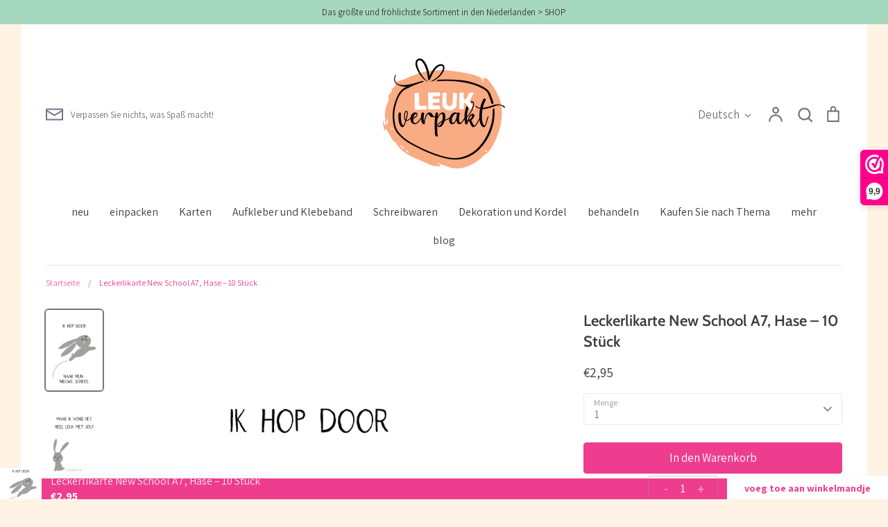

--- FILE ---
content_type: text/html; charset=utf-8
request_url: https://leukverpakt.nl/de/products/traktatie-kaartje-nieuwe-school-a7-haasje-10-stuks
body_size: 47034
content:
<!doctype html>
<html class="no-js supports-no-cookies" lang="de">
<head>
  <!-- Expression 6.5.1 -->
  <meta charset="utf-8" />
<meta name="viewport" content="width=device-width,initial-scale=1.0" />
<meta http-equiv="X-UA-Compatible" content="IE=edge">

<link rel="preconnect" href="https://cdn.shopify.com" crossorigin>
<link rel="preconnect" href="https://fonts.shopify.com" crossorigin>
<link rel="preconnect" href="https://monorail-edge.shopifysvc.com"><link rel="preload" as="font" href="//leukverpakt.nl/cdn/fonts/assistant/assistant_n4.9120912a469cad1cc292572851508ca49d12e768.woff2" type="font/woff2" crossorigin><link rel="preload" as="font" href="//leukverpakt.nl/cdn/fonts/assistant/assistant_n4.9120912a469cad1cc292572851508ca49d12e768.woff2" type="font/woff2" crossorigin><link rel="preload" as="font" href="//leukverpakt.nl/cdn/fonts/cabin/cabin_n6.c6b1e64927bbec1c65aab7077888fb033480c4f7.woff2" type="font/woff2" crossorigin><link rel="preload" as="font" href="//leukverpakt.nl/cdn/fonts/cabin/cabin_n4.cefc6494a78f87584a6f312fea532919154f66fe.woff2" type="font/woff2" crossorigin><link rel="preload" href="//leukverpakt.nl/cdn/shop/t/8/assets/vendor.min.js?v=103310743411896483601679573085" as="script">
<link rel="preload" href="//leukverpakt.nl/cdn/shop/t/8/assets/theme.js?v=11468119900258701371679573085" as="script"><link rel="canonical" href="https://leukverpakt.nl/de/products/traktatie-kaartje-nieuwe-school-a7-haasje-10-stuks" /><link rel="icon" href="//leukverpakt.nl/cdn/shop/files/Stickers_LeukVerpakt_Z_50mm_Set_02.png?crop=center&height=48&v=1652787495&width=48" type="image/png"><meta name="description" content="- 10 Tickets - A7, also 10,5 x 7,4 cm - FSC®, EU-Umweltzeichen und Nordisches Umweltzeichen Das Papier der Karten besteht zu 100 % aus recycelten Fasern, hat diese Optik jedoch nicht. Die stabile, glatte Oberfläche dieser Papiersorte lässt sich gut beschriften. Sie können diese Karte dem Leckerli beilegen, um allen mit">
<title>Leckerlikarte New School A7, Hase – 10 Stück
    
    
    
      &ndash; LEUKVERPAKT
    
</title>

  <meta property="og:site_name" content="LEUKVERPAKT">
<meta property="og:url" content="https://leukverpakt.nl/de/products/traktatie-kaartje-nieuwe-school-a7-haasje-10-stuks">
<meta property="og:title" content="Leckerlikarte New School A7, Hase – 10 Stück">
<meta property="og:type" content="product">
<meta property="og:description" content="- 10 Tickets - A7, also 10,5 x 7,4 cm - FSC®, EU-Umweltzeichen und Nordisches Umweltzeichen Das Papier der Karten besteht zu 100 % aus recycelten Fasern, hat diese Optik jedoch nicht. Die stabile, glatte Oberfläche dieser Papiersorte lässt sich gut beschriften. Sie können diese Karte dem Leckerli beilegen, um allen mit"><meta property="og:image" content="http://leukverpakt.nl/cdn/shop/products/9_6d0b7ab7-d1bc-4c36-b9ff-8c75b47ce66f_1200x1200.png?v=1680780916">
  <meta property="og:image:secure_url" content="https://leukverpakt.nl/cdn/shop/products/9_6d0b7ab7-d1bc-4c36-b9ff-8c75b47ce66f_1200x1200.png?v=1680780916">
  <meta property="og:image:width" content="874">
  <meta property="og:image:height" content="1240"><meta property="og:price:amount" content="2,95">
  <meta property="og:price:currency" content="EUR"><meta name="twitter:card" content="summary_large_image">
<meta name="twitter:title" content="Leckerlikarte New School A7, Hase – 10 Stück">
<meta name="twitter:description" content="- 10 Tickets - A7, also 10,5 x 7,4 cm - FSC®, EU-Umweltzeichen und Nordisches Umweltzeichen Das Papier der Karten besteht zu 100 % aus recycelten Fasern, hat diese Optik jedoch nicht. Die stabile, glatte Oberfläche dieser Papiersorte lässt sich gut beschriften. Sie können diese Karte dem Leckerli beilegen, um allen mit">

<style>
    @font-face {
  font-family: Cabin;
  font-weight: 400;
  font-style: normal;
  font-display: fallback;
  src: url("//leukverpakt.nl/cdn/fonts/cabin/cabin_n4.cefc6494a78f87584a6f312fea532919154f66fe.woff2") format("woff2"),
       url("//leukverpakt.nl/cdn/fonts/cabin/cabin_n4.8c16611b00f59d27f4b27ce4328dfe514ce77517.woff") format("woff");
}

    @font-face {
  font-family: Assistant;
  font-weight: 400;
  font-style: normal;
  font-display: fallback;
  src: url("//leukverpakt.nl/cdn/fonts/assistant/assistant_n4.9120912a469cad1cc292572851508ca49d12e768.woff2") format("woff2"),
       url("//leukverpakt.nl/cdn/fonts/assistant/assistant_n4.6e9875ce64e0fefcd3f4446b7ec9036b3ddd2985.woff") format("woff");
}

    @font-face {
  font-family: Assistant;
  font-weight: 500;
  font-style: normal;
  font-display: fallback;
  src: url("//leukverpakt.nl/cdn/fonts/assistant/assistant_n5.26caedc0c0f332f957d0fb6b24adee050844cce5.woff2") format("woff2"),
       url("//leukverpakt.nl/cdn/fonts/assistant/assistant_n5.d09f0488bf8aadd48534c94ac3f185fbc9ddb168.woff") format("woff");
}

    @font-face {
  font-family: Assistant;
  font-weight: 700;
  font-style: normal;
  font-display: fallback;
  src: url("//leukverpakt.nl/cdn/fonts/assistant/assistant_n7.bf44452348ec8b8efa3aa3068825305886b1c83c.woff2") format("woff2"),
       url("//leukverpakt.nl/cdn/fonts/assistant/assistant_n7.0c887fee83f6b3bda822f1150b912c72da0f7b64.woff") format("woff");
}

    
    
    @font-face {
  font-family: Cabin;
  font-weight: 600;
  font-style: normal;
  font-display: fallback;
  src: url("//leukverpakt.nl/cdn/fonts/cabin/cabin_n6.c6b1e64927bbec1c65aab7077888fb033480c4f7.woff2") format("woff2"),
       url("//leukverpakt.nl/cdn/fonts/cabin/cabin_n6.6c2e65d54c893ad9f1390da3b810b8e6cf976a4f.woff") format("woff");
}

    @font-face {
  font-family: Assistant;
  font-weight: 400;
  font-style: normal;
  font-display: fallback;
  src: url("//leukverpakt.nl/cdn/fonts/assistant/assistant_n4.9120912a469cad1cc292572851508ca49d12e768.woff2") format("woff2"),
       url("//leukverpakt.nl/cdn/fonts/assistant/assistant_n4.6e9875ce64e0fefcd3f4446b7ec9036b3ddd2985.woff") format("woff");
}

  </style>

  <link href="//leukverpakt.nl/cdn/shop/t/8/assets/styles.css?v=161875930891649534011696428285" rel="stylesheet" type="text/css" media="all" />

  <script>
    document.documentElement.className = document.documentElement.className.replace('no-js', 'js');
    window.theme = window.theme || {};
    window.slate = window.slate || {};

    
    theme.moneyFormatWithCodePreference = "€{{amount_with_comma_separator}}";
    

    theme.moneyFormat = "€{{amount_with_comma_separator}}";
    theme.strings = {
      addToCart: "In den Warenkorb",
      soldOut: "Ausverkauft",
      unavailable: "Nicht verfügbar",
      addressError: "Kann die Adresse nicht finden",
      addressNoResults: "Keine Ergebnisse für diese Adresse",
      addressQueryLimit: "Sie haben die Google- API-Nutzungsgrenze überschritten. Betrachten wir zu einem \u003ca href=\"https:\/\/developers.google.com\/maps\/premium\/usage-limits\"\u003ePremium-Paket\u003c\/a\u003e zu aktualisieren.",
      authError: "Es gab ein Problem bei Google Maps Konto zu authentifizieren.",
      addingToCart: "Hinzufügen",
      addedToCart: "Hinzugefügt",
      goToCart: "Zum Einkaufswagen gehen",
      cart: "Einkaufswagen",
      cartTermsNotChecked: "Sie müssen den Nutzungsbedingungen zustimmen, bevor Sie fortfahren.",
      quantityTooHigh: "Sie können nur [[ quantity ]] in Ihrem Einkaufswagen haben",
      unitPriceSeparator: " \/ ",
      searchResultsPages: "Seiten",
      searchResultsViewAll: "Alle Ergebnisse anzeigen",
      searchResultsNoResults: "Leider konnten wir keine Ergebnisse finden",
      previous: "Bisherige",
      next: "Nächster",
      cart_shipping_calculator_hide_calculator: "Versandrechner ausblenden",
      cart_shipping_calculator_title: "Erhalten Sie Versandkostenschätzungen",
      cart_general_hide_note: "Anweisungen für selle versteckenr",
      cart_general_show_note: "Fügen Sie Anweisungen für den Verkäufer hinzu",
      inventoryNotice: "[[ quantity ]] auf Lager",
      imageSlider: "Bilder"
    };
    theme.routes = {
      account_addresses_url: '/de/account/addresses',
      search_url: '/de/search',
      cart_url: '/de/cart',
      cart_add_url: '/de/cart/add',
      cart_change_url: '/de/cart/change'
    };
    theme.settings = {
      dynamicQtyOpts: true
    };
  </script><script src="//leukverpakt.nl/cdn/shop/t/8/assets/vendor.min.js?v=103310743411896483601679573085" defer="defer"></script>
  <script src="//leukverpakt.nl/cdn/shop/t/8/assets/theme.js?v=11468119900258701371679573085" defer="defer"></script>

  <script>window.performance && window.performance.mark && window.performance.mark('shopify.content_for_header.start');</script><meta id="shopify-digital-wallet" name="shopify-digital-wallet" content="/60495003802/digital_wallets/dialog">
<meta name="shopify-checkout-api-token" content="a1276461c3c14a225e782382e61bfd5f">
<meta id="in-context-paypal-metadata" data-shop-id="60495003802" data-venmo-supported="false" data-environment="production" data-locale="de_DE" data-paypal-v4="true" data-currency="EUR">
<link rel="alternate" hreflang="x-default" href="https://leukverpakt.nl/products/traktatie-kaartje-nieuwe-school-a7-haasje-10-stuks">
<link rel="alternate" hreflang="nl" href="https://leukverpakt.nl/products/traktatie-kaartje-nieuwe-school-a7-haasje-10-stuks">
<link rel="alternate" hreflang="de" href="https://leukverpakt.nl/de/products/traktatie-kaartje-nieuwe-school-a7-haasje-10-stuks">
<link rel="alternate" hreflang="en" href="https://leukverpakt.nl/en/products/traktatie-kaartje-nieuwe-school-a7-haasje-10-stuks">
<link rel="alternate" type="application/json+oembed" href="https://leukverpakt.nl/de/products/traktatie-kaartje-nieuwe-school-a7-haasje-10-stuks.oembed">
<script async="async" src="/checkouts/internal/preloads.js?locale=de-NL"></script>
<link rel="preconnect" href="https://shop.app" crossorigin="anonymous">
<script async="async" src="https://shop.app/checkouts/internal/preloads.js?locale=de-NL&shop_id=60495003802" crossorigin="anonymous"></script>
<script id="shopify-features" type="application/json">{"accessToken":"a1276461c3c14a225e782382e61bfd5f","betas":["rich-media-storefront-analytics"],"domain":"leukverpakt.nl","predictiveSearch":true,"shopId":60495003802,"locale":"de"}</script>
<script>var Shopify = Shopify || {};
Shopify.shop = "leukverpakt.myshopify.com";
Shopify.locale = "de";
Shopify.currency = {"active":"EUR","rate":"1.0"};
Shopify.country = "NL";
Shopify.theme = {"name":"Expression - APR23","id":132107501722,"schema_name":"Expression","schema_version":"6.5.1","theme_store_id":230,"role":"main"};
Shopify.theme.handle = "null";
Shopify.theme.style = {"id":null,"handle":null};
Shopify.cdnHost = "leukverpakt.nl/cdn";
Shopify.routes = Shopify.routes || {};
Shopify.routes.root = "/de/";</script>
<script type="module">!function(o){(o.Shopify=o.Shopify||{}).modules=!0}(window);</script>
<script>!function(o){function n(){var o=[];function n(){o.push(Array.prototype.slice.apply(arguments))}return n.q=o,n}var t=o.Shopify=o.Shopify||{};t.loadFeatures=n(),t.autoloadFeatures=n()}(window);</script>
<script>
  window.ShopifyPay = window.ShopifyPay || {};
  window.ShopifyPay.apiHost = "shop.app\/pay";
  window.ShopifyPay.redirectState = null;
</script>
<script id="shop-js-analytics" type="application/json">{"pageType":"product"}</script>
<script defer="defer" async type="module" src="//leukverpakt.nl/cdn/shopifycloud/shop-js/modules/v2/client.init-shop-cart-sync_B5iHkXCa.de.esm.js"></script>
<script defer="defer" async type="module" src="//leukverpakt.nl/cdn/shopifycloud/shop-js/modules/v2/chunk.common_ChSzZR1-.esm.js"></script>
<script type="module">
  await import("//leukverpakt.nl/cdn/shopifycloud/shop-js/modules/v2/client.init-shop-cart-sync_B5iHkXCa.de.esm.js");
await import("//leukverpakt.nl/cdn/shopifycloud/shop-js/modules/v2/chunk.common_ChSzZR1-.esm.js");

  window.Shopify.SignInWithShop?.initShopCartSync?.({"fedCMEnabled":true,"windoidEnabled":true});

</script>
<script>
  window.Shopify = window.Shopify || {};
  if (!window.Shopify.featureAssets) window.Shopify.featureAssets = {};
  window.Shopify.featureAssets['shop-js'] = {"shop-cart-sync":["modules/v2/client.shop-cart-sync_CZbpppAt.de.esm.js","modules/v2/chunk.common_ChSzZR1-.esm.js"],"init-fed-cm":["modules/v2/client.init-fed-cm_BjsYyNz2.de.esm.js","modules/v2/chunk.common_ChSzZR1-.esm.js"],"init-shop-email-lookup-coordinator":["modules/v2/client.init-shop-email-lookup-coordinator_SCeCZ0fz.de.esm.js","modules/v2/chunk.common_ChSzZR1-.esm.js"],"init-shop-cart-sync":["modules/v2/client.init-shop-cart-sync_B5iHkXCa.de.esm.js","modules/v2/chunk.common_ChSzZR1-.esm.js"],"shop-cash-offers":["modules/v2/client.shop-cash-offers_BEgLgRdm.de.esm.js","modules/v2/chunk.common_ChSzZR1-.esm.js","modules/v2/chunk.modal_B1KdTSbD.esm.js"],"shop-toast-manager":["modules/v2/client.shop-toast-manager_CSG_3kge.de.esm.js","modules/v2/chunk.common_ChSzZR1-.esm.js"],"init-windoid":["modules/v2/client.init-windoid_CHbfXZTn.de.esm.js","modules/v2/chunk.common_ChSzZR1-.esm.js"],"shop-button":["modules/v2/client.shop-button_mnoue01o.de.esm.js","modules/v2/chunk.common_ChSzZR1-.esm.js"],"avatar":["modules/v2/client.avatar_BTnouDA3.de.esm.js"],"init-customer-accounts-sign-up":["modules/v2/client.init-customer-accounts-sign-up_7uVXKjME.de.esm.js","modules/v2/client.shop-login-button_T1reLV-8.de.esm.js","modules/v2/chunk.common_ChSzZR1-.esm.js","modules/v2/chunk.modal_B1KdTSbD.esm.js"],"pay-button":["modules/v2/client.pay-button_V7TYhyrU.de.esm.js","modules/v2/chunk.common_ChSzZR1-.esm.js"],"init-shop-for-new-customer-accounts":["modules/v2/client.init-shop-for-new-customer-accounts_CYjtAcsS.de.esm.js","modules/v2/client.shop-login-button_T1reLV-8.de.esm.js","modules/v2/chunk.common_ChSzZR1-.esm.js","modules/v2/chunk.modal_B1KdTSbD.esm.js"],"shop-login-button":["modules/v2/client.shop-login-button_T1reLV-8.de.esm.js","modules/v2/chunk.common_ChSzZR1-.esm.js","modules/v2/chunk.modal_B1KdTSbD.esm.js"],"shop-follow-button":["modules/v2/client.shop-follow-button_C6XDAJtE.de.esm.js","modules/v2/chunk.common_ChSzZR1-.esm.js","modules/v2/chunk.modal_B1KdTSbD.esm.js"],"init-customer-accounts":["modules/v2/client.init-customer-accounts_CuytH46E.de.esm.js","modules/v2/client.shop-login-button_T1reLV-8.de.esm.js","modules/v2/chunk.common_ChSzZR1-.esm.js","modules/v2/chunk.modal_B1KdTSbD.esm.js"],"lead-capture":["modules/v2/client.lead-capture_B-EbKerI.de.esm.js","modules/v2/chunk.common_ChSzZR1-.esm.js","modules/v2/chunk.modal_B1KdTSbD.esm.js"],"checkout-modal":["modules/v2/client.checkout-modal_yaEm7YsP.de.esm.js","modules/v2/chunk.common_ChSzZR1-.esm.js","modules/v2/chunk.modal_B1KdTSbD.esm.js"],"shop-login":["modules/v2/client.shop-login_Bw5R0XFm.de.esm.js","modules/v2/chunk.common_ChSzZR1-.esm.js","modules/v2/chunk.modal_B1KdTSbD.esm.js"],"payment-terms":["modules/v2/client.payment-terms_D8dr58yE.de.esm.js","modules/v2/chunk.common_ChSzZR1-.esm.js","modules/v2/chunk.modal_B1KdTSbD.esm.js"]};
</script>
<script>(function() {
  var isLoaded = false;
  function asyncLoad() {
    if (isLoaded) return;
    isLoaded = true;
    var urls = ["https:\/\/cdn.shopify.com\/s\/files\/1\/0604\/9500\/3802\/t\/8\/assets\/booster_eu_cookie_60495003802.js?v=1681376663\u0026shop=leukverpakt.myshopify.com","\/\/cdn.shopify.com\/proxy\/ee042a85c5d087609aa088353b9a7b8b0c33aee3a1a447678752fb35dbf989c5\/cdn.nfcube.com\/instafeed-61bd4141530bb7828b7a01ab520ab911.js?shop=leukverpakt.myshopify.com\u0026sp-cache-control=cHVibGljLCBtYXgtYWdlPTkwMA"];
    for (var i = 0; i < urls.length; i++) {
      var s = document.createElement('script');
      s.type = 'text/javascript';
      s.async = true;
      s.src = urls[i];
      var x = document.getElementsByTagName('script')[0];
      x.parentNode.insertBefore(s, x);
    }
  };
  if(window.attachEvent) {
    window.attachEvent('onload', asyncLoad);
  } else {
    window.addEventListener('load', asyncLoad, false);
  }
})();</script>
<script id="__st">var __st={"a":60495003802,"offset":3600,"reqid":"e6be1e4a-bf9d-438c-ada7-fdae1967b97f-1768579270","pageurl":"leukverpakt.nl\/de\/products\/traktatie-kaartje-nieuwe-school-a7-haasje-10-stuks","u":"12a5d192fe2d","p":"product","rtyp":"product","rid":8364197413194};</script>
<script>window.ShopifyPaypalV4VisibilityTracking = true;</script>
<script id="captcha-bootstrap">!function(){'use strict';const t='contact',e='account',n='new_comment',o=[[t,t],['blogs',n],['comments',n],[t,'customer']],c=[[e,'customer_login'],[e,'guest_login'],[e,'recover_customer_password'],[e,'create_customer']],r=t=>t.map((([t,e])=>`form[action*='/${t}']:not([data-nocaptcha='true']) input[name='form_type'][value='${e}']`)).join(','),a=t=>()=>t?[...document.querySelectorAll(t)].map((t=>t.form)):[];function s(){const t=[...o],e=r(t);return a(e)}const i='password',u='form_key',d=['recaptcha-v3-token','g-recaptcha-response','h-captcha-response',i],f=()=>{try{return window.sessionStorage}catch{return}},m='__shopify_v',_=t=>t.elements[u];function p(t,e,n=!1){try{const o=window.sessionStorage,c=JSON.parse(o.getItem(e)),{data:r}=function(t){const{data:e,action:n}=t;return t[m]||n?{data:e,action:n}:{data:t,action:n}}(c);for(const[e,n]of Object.entries(r))t.elements[e]&&(t.elements[e].value=n);n&&o.removeItem(e)}catch(o){console.error('form repopulation failed',{error:o})}}const l='form_type',E='cptcha';function T(t){t.dataset[E]=!0}const w=window,h=w.document,L='Shopify',v='ce_forms',y='captcha';let A=!1;((t,e)=>{const n=(g='f06e6c50-85a8-45c8-87d0-21a2b65856fe',I='https://cdn.shopify.com/shopifycloud/storefront-forms-hcaptcha/ce_storefront_forms_captcha_hcaptcha.v1.5.2.iife.js',D={infoText:'Durch hCaptcha geschützt',privacyText:'Datenschutz',termsText:'Allgemeine Geschäftsbedingungen'},(t,e,n)=>{const o=w[L][v],c=o.bindForm;if(c)return c(t,g,e,D).then(n);var r;o.q.push([[t,g,e,D],n]),r=I,A||(h.body.append(Object.assign(h.createElement('script'),{id:'captcha-provider',async:!0,src:r})),A=!0)});var g,I,D;w[L]=w[L]||{},w[L][v]=w[L][v]||{},w[L][v].q=[],w[L][y]=w[L][y]||{},w[L][y].protect=function(t,e){n(t,void 0,e),T(t)},Object.freeze(w[L][y]),function(t,e,n,w,h,L){const[v,y,A,g]=function(t,e,n){const i=e?o:[],u=t?c:[],d=[...i,...u],f=r(d),m=r(i),_=r(d.filter((([t,e])=>n.includes(e))));return[a(f),a(m),a(_),s()]}(w,h,L),I=t=>{const e=t.target;return e instanceof HTMLFormElement?e:e&&e.form},D=t=>v().includes(t);t.addEventListener('submit',(t=>{const e=I(t);if(!e)return;const n=D(e)&&!e.dataset.hcaptchaBound&&!e.dataset.recaptchaBound,o=_(e),c=g().includes(e)&&(!o||!o.value);(n||c)&&t.preventDefault(),c&&!n&&(function(t){try{if(!f())return;!function(t){const e=f();if(!e)return;const n=_(t);if(!n)return;const o=n.value;o&&e.removeItem(o)}(t);const e=Array.from(Array(32),(()=>Math.random().toString(36)[2])).join('');!function(t,e){_(t)||t.append(Object.assign(document.createElement('input'),{type:'hidden',name:u})),t.elements[u].value=e}(t,e),function(t,e){const n=f();if(!n)return;const o=[...t.querySelectorAll(`input[type='${i}']`)].map((({name:t})=>t)),c=[...d,...o],r={};for(const[a,s]of new FormData(t).entries())c.includes(a)||(r[a]=s);n.setItem(e,JSON.stringify({[m]:1,action:t.action,data:r}))}(t,e)}catch(e){console.error('failed to persist form',e)}}(e),e.submit())}));const S=(t,e)=>{t&&!t.dataset[E]&&(n(t,e.some((e=>e===t))),T(t))};for(const o of['focusin','change'])t.addEventListener(o,(t=>{const e=I(t);D(e)&&S(e,y())}));const B=e.get('form_key'),M=e.get(l),P=B&&M;t.addEventListener('DOMContentLoaded',(()=>{const t=y();if(P)for(const e of t)e.elements[l].value===M&&p(e,B);[...new Set([...A(),...v().filter((t=>'true'===t.dataset.shopifyCaptcha))])].forEach((e=>S(e,t)))}))}(h,new URLSearchParams(w.location.search),n,t,e,['guest_login'])})(!0,!0)}();</script>
<script integrity="sha256-4kQ18oKyAcykRKYeNunJcIwy7WH5gtpwJnB7kiuLZ1E=" data-source-attribution="shopify.loadfeatures" defer="defer" src="//leukverpakt.nl/cdn/shopifycloud/storefront/assets/storefront/load_feature-a0a9edcb.js" crossorigin="anonymous"></script>
<script crossorigin="anonymous" defer="defer" src="//leukverpakt.nl/cdn/shopifycloud/storefront/assets/shopify_pay/storefront-65b4c6d7.js?v=20250812"></script>
<script data-source-attribution="shopify.dynamic_checkout.dynamic.init">var Shopify=Shopify||{};Shopify.PaymentButton=Shopify.PaymentButton||{isStorefrontPortableWallets:!0,init:function(){window.Shopify.PaymentButton.init=function(){};var t=document.createElement("script");t.src="https://leukverpakt.nl/cdn/shopifycloud/portable-wallets/latest/portable-wallets.de.js",t.type="module",document.head.appendChild(t)}};
</script>
<script data-source-attribution="shopify.dynamic_checkout.buyer_consent">
  function portableWalletsHideBuyerConsent(e){var t=document.getElementById("shopify-buyer-consent"),n=document.getElementById("shopify-subscription-policy-button");t&&n&&(t.classList.add("hidden"),t.setAttribute("aria-hidden","true"),n.removeEventListener("click",e))}function portableWalletsShowBuyerConsent(e){var t=document.getElementById("shopify-buyer-consent"),n=document.getElementById("shopify-subscription-policy-button");t&&n&&(t.classList.remove("hidden"),t.removeAttribute("aria-hidden"),n.addEventListener("click",e))}window.Shopify?.PaymentButton&&(window.Shopify.PaymentButton.hideBuyerConsent=portableWalletsHideBuyerConsent,window.Shopify.PaymentButton.showBuyerConsent=portableWalletsShowBuyerConsent);
</script>
<script data-source-attribution="shopify.dynamic_checkout.cart.bootstrap">document.addEventListener("DOMContentLoaded",(function(){function t(){return document.querySelector("shopify-accelerated-checkout-cart, shopify-accelerated-checkout")}if(t())Shopify.PaymentButton.init();else{new MutationObserver((function(e,n){t()&&(Shopify.PaymentButton.init(),n.disconnect())})).observe(document.body,{childList:!0,subtree:!0})}}));
</script>
<script id='scb4127' type='text/javascript' async='' src='https://leukverpakt.nl/cdn/shopifycloud/privacy-banner/storefront-banner.js'></script><link id="shopify-accelerated-checkout-styles" rel="stylesheet" media="screen" href="https://leukverpakt.nl/cdn/shopifycloud/portable-wallets/latest/accelerated-checkout-backwards-compat.css" crossorigin="anonymous">
<style id="shopify-accelerated-checkout-cart">
        #shopify-buyer-consent {
  margin-top: 1em;
  display: inline-block;
  width: 100%;
}

#shopify-buyer-consent.hidden {
  display: none;
}

#shopify-subscription-policy-button {
  background: none;
  border: none;
  padding: 0;
  text-decoration: underline;
  font-size: inherit;
  cursor: pointer;
}

#shopify-subscription-policy-button::before {
  box-shadow: none;
}

      </style>
<script id="sections-script" data-sections="product-recommendations" defer="defer" src="//leukverpakt.nl/cdn/shop/t/8/compiled_assets/scripts.js?v=1350"></script>
<script>window.performance && window.performance.mark && window.performance.mark('shopify.content_for_header.end');</script>

<script>(function(n,r){var e=document.createElement("script");e.async=!0,e.src=n+"/sidebar.js?id="+r+"&c="+c(10,r);var t=document.getElementsByTagName("script")[0];t.parentNode.insertBefore(e,t);function c(s,i){var o=Date.now(),a=s*6e4,_=(Math.sin(i)||0)*a;return Math.floor((o+_)/a)}})("https://dashboard.webwinkelkeur.nl",1212089);</script>
  
<!-- BEGIN app block: shopify://apps/webwinkelkeur/blocks/sidebar/c3ac2bcb-63f1-40d3-9622-f307cd559ad3 -->
    <script>
        (function (n, r) {
            var e = document.createElement("script");
            e.async = !0, e.src = n + "/sidebar.js?id=" + r + "&c=" + c(10, r);
            var t = document.getElementsByTagName("script")[0];
            t.parentNode.insertBefore(e, t);

            function c(s, i) {
                var o = Date.now(), a = s * 6e4, _ = (Math.sin(i) || 0) * a;
                return Math.floor((o + _) / a)
            }
        })("https://dashboard.webwinkelkeur.nl", 1212089);
    </script>


<!-- END app block --><script src="https://cdn.shopify.com/extensions/8d2c31d3-a828-4daf-820f-80b7f8e01c39/nova-eu-cookie-bar-gdpr-4/assets/nova-cookie-app-embed.js" type="text/javascript" defer="defer"></script>
<link href="https://cdn.shopify.com/extensions/8d2c31d3-a828-4daf-820f-80b7f8e01c39/nova-eu-cookie-bar-gdpr-4/assets/nova-cookie.css" rel="stylesheet" type="text/css" media="all">
<script src="https://cdn.shopify.com/extensions/019ba86d-54a2-7f5e-af79-6ad5da92b8dd/ultimate-wishlist-app-12/assets/app-uwl.js" type="text/javascript" defer="defer"></script>
<link href="https://cdn.shopify.com/extensions/019ba86d-54a2-7f5e-af79-6ad5da92b8dd/ultimate-wishlist-app-12/assets/app-uwl.css" rel="stylesheet" type="text/css" media="all">
<link href="https://monorail-edge.shopifysvc.com" rel="dns-prefetch">
<script>(function(){if ("sendBeacon" in navigator && "performance" in window) {try {var session_token_from_headers = performance.getEntriesByType('navigation')[0].serverTiming.find(x => x.name == '_s').description;} catch {var session_token_from_headers = undefined;}var session_cookie_matches = document.cookie.match(/_shopify_s=([^;]*)/);var session_token_from_cookie = session_cookie_matches && session_cookie_matches.length === 2 ? session_cookie_matches[1] : "";var session_token = session_token_from_headers || session_token_from_cookie || "";function handle_abandonment_event(e) {var entries = performance.getEntries().filter(function(entry) {return /monorail-edge.shopifysvc.com/.test(entry.name);});if (!window.abandonment_tracked && entries.length === 0) {window.abandonment_tracked = true;var currentMs = Date.now();var navigation_start = performance.timing.navigationStart;var payload = {shop_id: 60495003802,url: window.location.href,navigation_start,duration: currentMs - navigation_start,session_token,page_type: "product"};window.navigator.sendBeacon("https://monorail-edge.shopifysvc.com/v1/produce", JSON.stringify({schema_id: "online_store_buyer_site_abandonment/1.1",payload: payload,metadata: {event_created_at_ms: currentMs,event_sent_at_ms: currentMs}}));}}window.addEventListener('pagehide', handle_abandonment_event);}}());</script>
<script id="web-pixels-manager-setup">(function e(e,d,r,n,o){if(void 0===o&&(o={}),!Boolean(null===(a=null===(i=window.Shopify)||void 0===i?void 0:i.analytics)||void 0===a?void 0:a.replayQueue)){var i,a;window.Shopify=window.Shopify||{};var t=window.Shopify;t.analytics=t.analytics||{};var s=t.analytics;s.replayQueue=[],s.publish=function(e,d,r){return s.replayQueue.push([e,d,r]),!0};try{self.performance.mark("wpm:start")}catch(e){}var l=function(){var e={modern:/Edge?\/(1{2}[4-9]|1[2-9]\d|[2-9]\d{2}|\d{4,})\.\d+(\.\d+|)|Firefox\/(1{2}[4-9]|1[2-9]\d|[2-9]\d{2}|\d{4,})\.\d+(\.\d+|)|Chrom(ium|e)\/(9{2}|\d{3,})\.\d+(\.\d+|)|(Maci|X1{2}).+ Version\/(15\.\d+|(1[6-9]|[2-9]\d|\d{3,})\.\d+)([,.]\d+|)( \(\w+\)|)( Mobile\/\w+|) Safari\/|Chrome.+OPR\/(9{2}|\d{3,})\.\d+\.\d+|(CPU[ +]OS|iPhone[ +]OS|CPU[ +]iPhone|CPU IPhone OS|CPU iPad OS)[ +]+(15[._]\d+|(1[6-9]|[2-9]\d|\d{3,})[._]\d+)([._]\d+|)|Android:?[ /-](13[3-9]|1[4-9]\d|[2-9]\d{2}|\d{4,})(\.\d+|)(\.\d+|)|Android.+Firefox\/(13[5-9]|1[4-9]\d|[2-9]\d{2}|\d{4,})\.\d+(\.\d+|)|Android.+Chrom(ium|e)\/(13[3-9]|1[4-9]\d|[2-9]\d{2}|\d{4,})\.\d+(\.\d+|)|SamsungBrowser\/([2-9]\d|\d{3,})\.\d+/,legacy:/Edge?\/(1[6-9]|[2-9]\d|\d{3,})\.\d+(\.\d+|)|Firefox\/(5[4-9]|[6-9]\d|\d{3,})\.\d+(\.\d+|)|Chrom(ium|e)\/(5[1-9]|[6-9]\d|\d{3,})\.\d+(\.\d+|)([\d.]+$|.*Safari\/(?![\d.]+ Edge\/[\d.]+$))|(Maci|X1{2}).+ Version\/(10\.\d+|(1[1-9]|[2-9]\d|\d{3,})\.\d+)([,.]\d+|)( \(\w+\)|)( Mobile\/\w+|) Safari\/|Chrome.+OPR\/(3[89]|[4-9]\d|\d{3,})\.\d+\.\d+|(CPU[ +]OS|iPhone[ +]OS|CPU[ +]iPhone|CPU IPhone OS|CPU iPad OS)[ +]+(10[._]\d+|(1[1-9]|[2-9]\d|\d{3,})[._]\d+)([._]\d+|)|Android:?[ /-](13[3-9]|1[4-9]\d|[2-9]\d{2}|\d{4,})(\.\d+|)(\.\d+|)|Mobile Safari.+OPR\/([89]\d|\d{3,})\.\d+\.\d+|Android.+Firefox\/(13[5-9]|1[4-9]\d|[2-9]\d{2}|\d{4,})\.\d+(\.\d+|)|Android.+Chrom(ium|e)\/(13[3-9]|1[4-9]\d|[2-9]\d{2}|\d{4,})\.\d+(\.\d+|)|Android.+(UC? ?Browser|UCWEB|U3)[ /]?(15\.([5-9]|\d{2,})|(1[6-9]|[2-9]\d|\d{3,})\.\d+)\.\d+|SamsungBrowser\/(5\.\d+|([6-9]|\d{2,})\.\d+)|Android.+MQ{2}Browser\/(14(\.(9|\d{2,})|)|(1[5-9]|[2-9]\d|\d{3,})(\.\d+|))(\.\d+|)|K[Aa][Ii]OS\/(3\.\d+|([4-9]|\d{2,})\.\d+)(\.\d+|)/},d=e.modern,r=e.legacy,n=navigator.userAgent;return n.match(d)?"modern":n.match(r)?"legacy":"unknown"}(),u="modern"===l?"modern":"legacy",c=(null!=n?n:{modern:"",legacy:""})[u],f=function(e){return[e.baseUrl,"/wpm","/b",e.hashVersion,"modern"===e.buildTarget?"m":"l",".js"].join("")}({baseUrl:d,hashVersion:r,buildTarget:u}),m=function(e){var d=e.version,r=e.bundleTarget,n=e.surface,o=e.pageUrl,i=e.monorailEndpoint;return{emit:function(e){var a=e.status,t=e.errorMsg,s=(new Date).getTime(),l=JSON.stringify({metadata:{event_sent_at_ms:s},events:[{schema_id:"web_pixels_manager_load/3.1",payload:{version:d,bundle_target:r,page_url:o,status:a,surface:n,error_msg:t},metadata:{event_created_at_ms:s}}]});if(!i)return console&&console.warn&&console.warn("[Web Pixels Manager] No Monorail endpoint provided, skipping logging."),!1;try{return self.navigator.sendBeacon.bind(self.navigator)(i,l)}catch(e){}var u=new XMLHttpRequest;try{return u.open("POST",i,!0),u.setRequestHeader("Content-Type","text/plain"),u.send(l),!0}catch(e){return console&&console.warn&&console.warn("[Web Pixels Manager] Got an unhandled error while logging to Monorail."),!1}}}}({version:r,bundleTarget:l,surface:e.surface,pageUrl:self.location.href,monorailEndpoint:e.monorailEndpoint});try{o.browserTarget=l,function(e){var d=e.src,r=e.async,n=void 0===r||r,o=e.onload,i=e.onerror,a=e.sri,t=e.scriptDataAttributes,s=void 0===t?{}:t,l=document.createElement("script"),u=document.querySelector("head"),c=document.querySelector("body");if(l.async=n,l.src=d,a&&(l.integrity=a,l.crossOrigin="anonymous"),s)for(var f in s)if(Object.prototype.hasOwnProperty.call(s,f))try{l.dataset[f]=s[f]}catch(e){}if(o&&l.addEventListener("load",o),i&&l.addEventListener("error",i),u)u.appendChild(l);else{if(!c)throw new Error("Did not find a head or body element to append the script");c.appendChild(l)}}({src:f,async:!0,onload:function(){if(!function(){var e,d;return Boolean(null===(d=null===(e=window.Shopify)||void 0===e?void 0:e.analytics)||void 0===d?void 0:d.initialized)}()){var d=window.webPixelsManager.init(e)||void 0;if(d){var r=window.Shopify.analytics;r.replayQueue.forEach((function(e){var r=e[0],n=e[1],o=e[2];d.publishCustomEvent(r,n,o)})),r.replayQueue=[],r.publish=d.publishCustomEvent,r.visitor=d.visitor,r.initialized=!0}}},onerror:function(){return m.emit({status:"failed",errorMsg:"".concat(f," has failed to load")})},sri:function(e){var d=/^sha384-[A-Za-z0-9+/=]+$/;return"string"==typeof e&&d.test(e)}(c)?c:"",scriptDataAttributes:o}),m.emit({status:"loading"})}catch(e){m.emit({status:"failed",errorMsg:(null==e?void 0:e.message)||"Unknown error"})}}})({shopId: 60495003802,storefrontBaseUrl: "https://leukverpakt.nl",extensionsBaseUrl: "https://extensions.shopifycdn.com/cdn/shopifycloud/web-pixels-manager",monorailEndpoint: "https://monorail-edge.shopifysvc.com/unstable/produce_batch",surface: "storefront-renderer",enabledBetaFlags: ["2dca8a86"],webPixelsConfigList: [{"id":"1009975626","configuration":"{\"config\":\"{\\\"pixel_id\\\":\\\"G-SVJFFD909E\\\",\\\"gtag_events\\\":[{\\\"type\\\":\\\"purchase\\\",\\\"action_label\\\":\\\"G-SVJFFD909E\\\"},{\\\"type\\\":\\\"page_view\\\",\\\"action_label\\\":\\\"G-SVJFFD909E\\\"},{\\\"type\\\":\\\"view_item\\\",\\\"action_label\\\":\\\"G-SVJFFD909E\\\"},{\\\"type\\\":\\\"search\\\",\\\"action_label\\\":\\\"G-SVJFFD909E\\\"},{\\\"type\\\":\\\"add_to_cart\\\",\\\"action_label\\\":\\\"G-SVJFFD909E\\\"},{\\\"type\\\":\\\"begin_checkout\\\",\\\"action_label\\\":\\\"G-SVJFFD909E\\\"},{\\\"type\\\":\\\"add_payment_info\\\",\\\"action_label\\\":\\\"G-SVJFFD909E\\\"}],\\\"enable_monitoring_mode\\\":false}\"}","eventPayloadVersion":"v1","runtimeContext":"OPEN","scriptVersion":"b2a88bafab3e21179ed38636efcd8a93","type":"APP","apiClientId":1780363,"privacyPurposes":[],"dataSharingAdjustments":{"protectedCustomerApprovalScopes":["read_customer_address","read_customer_email","read_customer_name","read_customer_personal_data","read_customer_phone"]}},{"id":"182878538","configuration":"{\"tagID\":\"2613519205963\"}","eventPayloadVersion":"v1","runtimeContext":"STRICT","scriptVersion":"18031546ee651571ed29edbe71a3550b","type":"APP","apiClientId":3009811,"privacyPurposes":["ANALYTICS","MARKETING","SALE_OF_DATA"],"dataSharingAdjustments":{"protectedCustomerApprovalScopes":["read_customer_address","read_customer_email","read_customer_name","read_customer_personal_data","read_customer_phone"]}},{"id":"shopify-app-pixel","configuration":"{}","eventPayloadVersion":"v1","runtimeContext":"STRICT","scriptVersion":"0450","apiClientId":"shopify-pixel","type":"APP","privacyPurposes":["ANALYTICS","MARKETING"]},{"id":"shopify-custom-pixel","eventPayloadVersion":"v1","runtimeContext":"LAX","scriptVersion":"0450","apiClientId":"shopify-pixel","type":"CUSTOM","privacyPurposes":["ANALYTICS","MARKETING"]}],isMerchantRequest: false,initData: {"shop":{"name":"LEUKVERPAKT","paymentSettings":{"currencyCode":"EUR"},"myshopifyDomain":"leukverpakt.myshopify.com","countryCode":"NL","storefrontUrl":"https:\/\/leukverpakt.nl\/de"},"customer":null,"cart":null,"checkout":null,"productVariants":[{"price":{"amount":2.95,"currencyCode":"EUR"},"product":{"title":"Leckerlikarte New School A7, Hase – 10 Stück","vendor":"Leukverpakt","id":"8364197413194","untranslatedTitle":"Leckerlikarte New School A7, Hase – 10 Stück","url":"\/de\/products\/traktatie-kaartje-nieuwe-school-a7-haasje-10-stuks","type":""},"id":"46486130884938","image":{"src":"\/\/leukverpakt.nl\/cdn\/shop\/products\/9_6d0b7ab7-d1bc-4c36-b9ff-8c75b47ce66f.png?v=1680780916"},"sku":null,"title":"Default Title","untranslatedTitle":"Default Title"}],"purchasingCompany":null},},"https://leukverpakt.nl/cdn","fcfee988w5aeb613cpc8e4bc33m6693e112",{"modern":"","legacy":""},{"shopId":"60495003802","storefrontBaseUrl":"https:\/\/leukverpakt.nl","extensionBaseUrl":"https:\/\/extensions.shopifycdn.com\/cdn\/shopifycloud\/web-pixels-manager","surface":"storefront-renderer","enabledBetaFlags":"[\"2dca8a86\"]","isMerchantRequest":"false","hashVersion":"fcfee988w5aeb613cpc8e4bc33m6693e112","publish":"custom","events":"[[\"page_viewed\",{}],[\"product_viewed\",{\"productVariant\":{\"price\":{\"amount\":2.95,\"currencyCode\":\"EUR\"},\"product\":{\"title\":\"Leckerlikarte New School A7, Hase – 10 Stück\",\"vendor\":\"Leukverpakt\",\"id\":\"8364197413194\",\"untranslatedTitle\":\"Leckerlikarte New School A7, Hase – 10 Stück\",\"url\":\"\/de\/products\/traktatie-kaartje-nieuwe-school-a7-haasje-10-stuks\",\"type\":\"\"},\"id\":\"46486130884938\",\"image\":{\"src\":\"\/\/leukverpakt.nl\/cdn\/shop\/products\/9_6d0b7ab7-d1bc-4c36-b9ff-8c75b47ce66f.png?v=1680780916\"},\"sku\":null,\"title\":\"Default Title\",\"untranslatedTitle\":\"Default Title\"}}]]"});</script><script>
  window.ShopifyAnalytics = window.ShopifyAnalytics || {};
  window.ShopifyAnalytics.meta = window.ShopifyAnalytics.meta || {};
  window.ShopifyAnalytics.meta.currency = 'EUR';
  var meta = {"product":{"id":8364197413194,"gid":"gid:\/\/shopify\/Product\/8364197413194","vendor":"Leukverpakt","type":"","handle":"traktatie-kaartje-nieuwe-school-a7-haasje-10-stuks","variants":[{"id":46486130884938,"price":295,"name":"Leckerlikarte New School A7, Hase – 10 Stück","public_title":null,"sku":null}],"remote":false},"page":{"pageType":"product","resourceType":"product","resourceId":8364197413194,"requestId":"e6be1e4a-bf9d-438c-ada7-fdae1967b97f-1768579270"}};
  for (var attr in meta) {
    window.ShopifyAnalytics.meta[attr] = meta[attr];
  }
</script>
<script class="analytics">
  (function () {
    var customDocumentWrite = function(content) {
      var jquery = null;

      if (window.jQuery) {
        jquery = window.jQuery;
      } else if (window.Checkout && window.Checkout.$) {
        jquery = window.Checkout.$;
      }

      if (jquery) {
        jquery('body').append(content);
      }
    };

    var hasLoggedConversion = function(token) {
      if (token) {
        return document.cookie.indexOf('loggedConversion=' + token) !== -1;
      }
      return false;
    }

    var setCookieIfConversion = function(token) {
      if (token) {
        var twoMonthsFromNow = new Date(Date.now());
        twoMonthsFromNow.setMonth(twoMonthsFromNow.getMonth() + 2);

        document.cookie = 'loggedConversion=' + token + '; expires=' + twoMonthsFromNow;
      }
    }

    var trekkie = window.ShopifyAnalytics.lib = window.trekkie = window.trekkie || [];
    if (trekkie.integrations) {
      return;
    }
    trekkie.methods = [
      'identify',
      'page',
      'ready',
      'track',
      'trackForm',
      'trackLink'
    ];
    trekkie.factory = function(method) {
      return function() {
        var args = Array.prototype.slice.call(arguments);
        args.unshift(method);
        trekkie.push(args);
        return trekkie;
      };
    };
    for (var i = 0; i < trekkie.methods.length; i++) {
      var key = trekkie.methods[i];
      trekkie[key] = trekkie.factory(key);
    }
    trekkie.load = function(config) {
      trekkie.config = config || {};
      trekkie.config.initialDocumentCookie = document.cookie;
      var first = document.getElementsByTagName('script')[0];
      var script = document.createElement('script');
      script.type = 'text/javascript';
      script.onerror = function(e) {
        var scriptFallback = document.createElement('script');
        scriptFallback.type = 'text/javascript';
        scriptFallback.onerror = function(error) {
                var Monorail = {
      produce: function produce(monorailDomain, schemaId, payload) {
        var currentMs = new Date().getTime();
        var event = {
          schema_id: schemaId,
          payload: payload,
          metadata: {
            event_created_at_ms: currentMs,
            event_sent_at_ms: currentMs
          }
        };
        return Monorail.sendRequest("https://" + monorailDomain + "/v1/produce", JSON.stringify(event));
      },
      sendRequest: function sendRequest(endpointUrl, payload) {
        // Try the sendBeacon API
        if (window && window.navigator && typeof window.navigator.sendBeacon === 'function' && typeof window.Blob === 'function' && !Monorail.isIos12()) {
          var blobData = new window.Blob([payload], {
            type: 'text/plain'
          });

          if (window.navigator.sendBeacon(endpointUrl, blobData)) {
            return true;
          } // sendBeacon was not successful

        } // XHR beacon

        var xhr = new XMLHttpRequest();

        try {
          xhr.open('POST', endpointUrl);
          xhr.setRequestHeader('Content-Type', 'text/plain');
          xhr.send(payload);
        } catch (e) {
          console.log(e);
        }

        return false;
      },
      isIos12: function isIos12() {
        return window.navigator.userAgent.lastIndexOf('iPhone; CPU iPhone OS 12_') !== -1 || window.navigator.userAgent.lastIndexOf('iPad; CPU OS 12_') !== -1;
      }
    };
    Monorail.produce('monorail-edge.shopifysvc.com',
      'trekkie_storefront_load_errors/1.1',
      {shop_id: 60495003802,
      theme_id: 132107501722,
      app_name: "storefront",
      context_url: window.location.href,
      source_url: "//leukverpakt.nl/cdn/s/trekkie.storefront.cd680fe47e6c39ca5d5df5f0a32d569bc48c0f27.min.js"});

        };
        scriptFallback.async = true;
        scriptFallback.src = '//leukverpakt.nl/cdn/s/trekkie.storefront.cd680fe47e6c39ca5d5df5f0a32d569bc48c0f27.min.js';
        first.parentNode.insertBefore(scriptFallback, first);
      };
      script.async = true;
      script.src = '//leukverpakt.nl/cdn/s/trekkie.storefront.cd680fe47e6c39ca5d5df5f0a32d569bc48c0f27.min.js';
      first.parentNode.insertBefore(script, first);
    };
    trekkie.load(
      {"Trekkie":{"appName":"storefront","development":false,"defaultAttributes":{"shopId":60495003802,"isMerchantRequest":null,"themeId":132107501722,"themeCityHash":"2172994585125213010","contentLanguage":"de","currency":"EUR","eventMetadataId":"adef67c0-831c-44e1-932b-01e35c455128"},"isServerSideCookieWritingEnabled":true,"monorailRegion":"shop_domain","enabledBetaFlags":["65f19447"]},"Session Attribution":{},"S2S":{"facebookCapiEnabled":false,"source":"trekkie-storefront-renderer","apiClientId":580111}}
    );

    var loaded = false;
    trekkie.ready(function() {
      if (loaded) return;
      loaded = true;

      window.ShopifyAnalytics.lib = window.trekkie;

      var originalDocumentWrite = document.write;
      document.write = customDocumentWrite;
      try { window.ShopifyAnalytics.merchantGoogleAnalytics.call(this); } catch(error) {};
      document.write = originalDocumentWrite;

      window.ShopifyAnalytics.lib.page(null,{"pageType":"product","resourceType":"product","resourceId":8364197413194,"requestId":"e6be1e4a-bf9d-438c-ada7-fdae1967b97f-1768579270","shopifyEmitted":true});

      var match = window.location.pathname.match(/checkouts\/(.+)\/(thank_you|post_purchase)/)
      var token = match? match[1]: undefined;
      if (!hasLoggedConversion(token)) {
        setCookieIfConversion(token);
        window.ShopifyAnalytics.lib.track("Viewed Product",{"currency":"EUR","variantId":46486130884938,"productId":8364197413194,"productGid":"gid:\/\/shopify\/Product\/8364197413194","name":"Leckerlikarte New School A7, Hase – 10 Stück","price":"2.95","sku":null,"brand":"Leukverpakt","variant":null,"category":"","nonInteraction":true,"remote":false},undefined,undefined,{"shopifyEmitted":true});
      window.ShopifyAnalytics.lib.track("monorail:\/\/trekkie_storefront_viewed_product\/1.1",{"currency":"EUR","variantId":46486130884938,"productId":8364197413194,"productGid":"gid:\/\/shopify\/Product\/8364197413194","name":"Leckerlikarte New School A7, Hase – 10 Stück","price":"2.95","sku":null,"brand":"Leukverpakt","variant":null,"category":"","nonInteraction":true,"remote":false,"referer":"https:\/\/leukverpakt.nl\/de\/products\/traktatie-kaartje-nieuwe-school-a7-haasje-10-stuks"});
      }
    });


        var eventsListenerScript = document.createElement('script');
        eventsListenerScript.async = true;
        eventsListenerScript.src = "//leukverpakt.nl/cdn/shopifycloud/storefront/assets/shop_events_listener-3da45d37.js";
        document.getElementsByTagName('head')[0].appendChild(eventsListenerScript);

})();</script>
<script
  defer
  src="https://leukverpakt.nl/cdn/shopifycloud/perf-kit/shopify-perf-kit-3.0.4.min.js"
  data-application="storefront-renderer"
  data-shop-id="60495003802"
  data-render-region="gcp-us-east1"
  data-page-type="product"
  data-theme-instance-id="132107501722"
  data-theme-name="Expression"
  data-theme-version="6.5.1"
  data-monorail-region="shop_domain"
  data-resource-timing-sampling-rate="10"
  data-shs="true"
  data-shs-beacon="true"
  data-shs-export-with-fetch="true"
  data-shs-logs-sample-rate="1"
  data-shs-beacon-endpoint="https://leukverpakt.nl/api/collect"
></script>
</head>

<body id="leckerlikarte-new-school-a7-hase-10-stuck" class="template-product">
  <a class="in-page-link visually-hidden skip-link" href="#MainContent">Direkt zum Inhalt</a>

  <div id="shopify-section-announcement-bar" class="shopify-section"><style data-shopify>
    .announcement-bar {
      color: #3c3c3c;
      background-color: #a6d8c0;
    }
    .announcement-bar a {
      color: #3c3c3c;
      text-decoration: none;
    }
    .announcement-bar--has-link:hover {
      background-color: #83c8a7;
    }
  </style>
  <div class="announcement-bar announcement-bar--has-link"><a href="/de/collections/all"><div class="page-width">
        <div class="container">
          <div class="announcement-bar__content">
            Das größte und fröhlichste Sortiment in den Niederlanden &gt; SHOP
          </div>
        </div>
      </div></a></div>
</div>
  <div id="shopify-section-header" class="shopify-section"><style data-shopify>
.site-logo {
    max-width: 200px;
  }
  @media (max-width: 1023px) {
    .site-logo {
      max-width: 180px;
    }
  }</style>
<header class="page-width page-header section--header" data-section-id="header" data-section-type="header">

    <div class="page-header--content container">
      <div class="utils-bar relative">
        <div class="utils__left">
          <button class="btn btn--plain btn--menu js-mobile-menu-icon" aria-label="Menü umschalten"><svg viewBox="0 0 24 16" xmlns="http://www.w3.org/2000/svg">
  <g>
    <polygon points="0 0 24 0 24 1 0 1"></polygon>
    <polygon points="0 7.5 24 7.5 24 8.5 0 8.5"></polygon>
    <polygon points="0 15 24 15 24 16 0 16"></polygon>
  </g>
</svg>
</button>

          
            

            
              
                
                <div class="header-newsletter-wrapper hidden">
                  <div class="header-newsletter-form lightbox-content">
                    <div class="newsletter-section">
                      
                      <form method="post" action="/de/contact#newsletter-signup-header" id="newsletter-signup-header" accept-charset="UTF-8" class="contact-form"><input type="hidden" name="form_type" value="customer" /><input type="hidden" name="utf8" value="✓" />
                        <div class="newsletter-form-container">
                          <input type="hidden" name="contact[tags]" value="prospect,newsletter"/>

                          

                            

                            <div class="newsletter-section__inputs global-border-radius input-row--submit">
                              <span class="subscribe__icon"><svg class="desktop-icon" viewBox="0 -3 26 23" version="1.1" xmlns="http://www.w3.org/2000/svg" xmlns:xlink="http://www.w3.org/1999/xlink">
  <g stroke-width="2">
    <path d="M0,0 L25,0 L25,17 L0,17 L0,0 Z M2,2 L2,15 L23,15 L23,2 L2,2 Z"></path>
    <path d="M13.0131231,8.89168498 L11.9868769,8.89168498 L12.5,8.5849266 L13.0131231,8.89168498 Z M23.4868769,2.01668498 L24.5131231,3.73331502 L12.5,10.9150734 L0.48687689,3.73331502 L1.51312311,2.01668498 L12.5,8.5849266 L23.4868769,2.01668498 Z"></path>
  </g>
</svg>
<svg class="mobile-icon" viewBox="0 -3 26 23" version="1.1" xmlns="http://www.w3.org/2000/svg" xmlns:xlink="http://www.w3.org/1999/xlink">
  <g stroke-width="1" transform="translate(0.500000, 0.500000)">
    <path d="M0,0 L24,0 L24,16 L0,16 L0,0 Z M1,1 L1,15 L23,15 L23,1 L1,1 Z"></path>
    <polygon points="23.2434384 1.94584249 23.7565616 2.80415751 12 9.8325367 0.243438445 2.80415751 0.756561555 1.94584249 12 8.6674633"></polygon>
  </g>
</svg>
</span>
                              <input class="newsletter-section__input-email global-border-radius" type="email" name="contact[email]" aria-label="E-Mail" placeholder="Ihre E-Mail-Adresse" value="" required />
                              <button class="btn btn--primary newsletter-section__button" type="submit">Abschicken</button>
                            </div>
                          
                        </div>
                      </form>
                    </div>
                  </div>
                </div>

                
                  <button class="quicklink__link btn--plain js js-header-newsletter-open">
                    <span class="quicklink__icon"><svg class="desktop-icon" viewBox="0 -3 26 23" version="1.1" xmlns="http://www.w3.org/2000/svg" xmlns:xlink="http://www.w3.org/1999/xlink">
  <g stroke-width="2">
    <path d="M0,0 L25,0 L25,17 L0,17 L0,0 Z M2,2 L2,15 L23,15 L23,2 L2,2 Z"></path>
    <path d="M13.0131231,8.89168498 L11.9868769,8.89168498 L12.5,8.5849266 L13.0131231,8.89168498 Z M23.4868769,2.01668498 L24.5131231,3.73331502 L12.5,10.9150734 L0.48687689,3.73331502 L1.51312311,2.01668498 L12.5,8.5849266 L23.4868769,2.01668498 Z"></path>
  </g>
</svg>
<svg class="mobile-icon" viewBox="0 -3 26 23" version="1.1" xmlns="http://www.w3.org/2000/svg" xmlns:xlink="http://www.w3.org/1999/xlink">
  <g stroke-width="1" transform="translate(0.500000, 0.500000)">
    <path d="M0,0 L24,0 L24,16 L0,16 L0,0 Z M1,1 L1,15 L23,15 L23,1 L1,1 Z"></path>
    <polygon points="23.2434384 1.94584249 23.7565616 2.80415751 12 9.8325367 0.243438445 2.80415751 0.756561555 1.94584249 12 8.6674633"></polygon>
  </g>
</svg>
</span>
                    <span class="quicklink__content">Verpassen Sie nichts, was Spaß macht!</span>
                  </button>
                

              
            

          
        </div>

        <div class="utils__center">
          <!-- LOGO / STORE NAME --><div class="h1 store-logo" itemscope itemtype="http://schema.org/Organization"><!-- DESKTOP LOGO -->
    <a href="/de" itemprop="url" class="desktop-logo site-logo">
      <meta itemprop="name" content="LEUKVERPAKT"><img src="//leukverpakt.nl/cdn/shop/files/Stickers_LeukVerpakt_Z_50mm_Set_02_400x.png?v=1652787495"
             width="591"
             height="591"
             alt="LEUKVERPAKT"
             itemprop="logo"></a>

    <!-- MOBILE LOGO -->
    <a href="/de" itemprop="url" class="mobile-logo site-logo">
      <meta itemprop="name" content="LEUKVERPAKT"><img src="//leukverpakt.nl/cdn/shop/files/Stickers_LeukVerpakt_Z_50mm_Set_02_400x.png?v=1652787495"
             width="591"
             height="591"
             alt="LEUKVERPAKT"
             itemprop="logo"></a></div>
        </div>

        <div class="utils__right">
          
            <div class="desktop-header-localization utils__item js">
              <form method="post" action="/de/localization" id="localization_form_desktop-header" accept-charset="UTF-8" class="selectors-form" enctype="multipart/form-data"><input type="hidden" name="form_type" value="localization" /><input type="hidden" name="utf8" value="✓" /><input type="hidden" name="_method" value="put" /><input type="hidden" name="return_to" value="/de/products/traktatie-kaartje-nieuwe-school-a7-haasje-10-stuks" /><div class="selectors-form__item">
      <h2 class="visually-hidden" id="lang-heading-desktop-header">
        Sprache
      </h2>

      <div class="disclosure" data-disclosure-locale>
        <button type="button" class="disclosure__toggle" aria-expanded="false" aria-controls="lang-list-desktop-header" aria-describedby="lang-heading-desktop-header" data-disclosure-toggle>Deutsch<span class="disclosure__toggle-arrow" role="presentation"><svg aria-hidden="true" focusable="false" role="presentation" class="icon svg-chevron-down" viewBox="0 0 24 24"><path d="M6 9l6 6 6-6"/></svg></span>
        </button>
        <ul id="lang-list-desktop-header" class="disclosure-list" data-disclosure-list>
          
            <li class="disclosure-list__item">
              <a class="disclosure-list__option" href="#" lang="nl" data-value="nl" data-disclosure-option>Nederlands</a>
            </li>
            <li class="disclosure-list__item disclosure-list__item--current">
              <a class="disclosure-list__option" href="#" lang="de" aria-current="true" data-value="de" data-disclosure-option>Deutsch</a>
            </li>
            <li class="disclosure-list__item">
              <a class="disclosure-list__option" href="#" lang="en" data-value="en" data-disclosure-option>English</a>
            </li></ul>
        <input type="hidden" name="locale_code" value="de" data-disclosure-input/>
      </div>
    </div></form>
            </div>
          
          
            <div class="accounts utils__item accounts--desktop">
              <div class="account-item">
                <a href="/de/account">
                  <span class="user-icon feather-icon">
                    <svg class="desktop-icon" viewBox="-2 -2 24 24" version="1.1" xmlns="http://www.w3.org/2000/svg" xmlns:xlink="http://www.w3.org/1999/xlink">
  <g stroke-width="1">
    <path d="M9.22222222,9 C6.73694085,9 4.72222222,6.98528137 4.72222222,4.5 C4.72222222,2.01471863 6.73694085,0 9.22222222,0 C11.7075036,0 13.7222222,2.01471863 13.7222222,4.5 C13.7222222,6.98528137 11.7075036,9 9.22222222,9 Z M9.22222222,7 C10.6029341,7 11.7222222,5.88071187 11.7222222,4.5 C11.7222222,3.11928813 10.6029341,2 9.22222222,2 C7.84151035,2 6.72222222,3.11928813 6.72222222,4.5 C6.72222222,5.88071187 7.84151035,7 9.22222222,7 Z"></path>
    <path d="M18,19 C18,19.5522847 17.5522847,20 17,20 C16.4477153,20 16,19.5522847 16,19 C16,15.1340068 12.8659932,12 9,12 C5.13400675,12 2,15.1340068 2,19 C2,19.5522847 1.55228475,20 1,20 C0.44771525,20 0,19.5522847 0,19 C0,14.0294373 4.02943725,10 9,10 C13.9705627,10 18,14.0294373 18,19 Z"></path>
  </g>
</svg>
<svg class="mobile-icon" viewBox="-2 -2 24 24" version="1.1" xmlns="http://www.w3.org/2000/svg" xmlns:xlink="http://www.w3.org/1999/xlink">
  <g stroke-width="1" transform="translate(0.500000, 0.500000)">
    <path d="M8.72222222,8 C6.51308322,8 4.72222222,6.209139 4.72222222,4 C4.72222222,1.790861 6.51308322,0 8.72222222,0 C10.9313612,0 12.7222222,1.790861 12.7222222,4 C12.7222222,6.209139 10.9313612,8 8.72222222,8 Z M8.72222222,7 C10.3790765,7 11.7222222,5.65685425 11.7222222,4 C11.7222222,2.34314575 10.3790765,1 8.72222222,1 C7.06536797,1 5.72222222,2.34314575 5.72222222,4 C5.72222222,5.65685425 7.06536797,7 8.72222222,7 Z"></path>
    <path d="M17,18.5 C17,18.7761424 16.7761424,19 16.5,19 C16.2238576,19 16,18.7761424 16,18.5 C16,14.3578644 12.6421356,11 8.5,11 C4.35786438,11 1,14.3578644 1,18.5 C1,18.7761424 0.776142375,19 0.5,19 C0.223857625,19 0,18.7761424 0,18.5 C0,13.8055796 3.80557963,10 8.5,10 C13.1944204,10 17,13.8055796 17,18.5 Z"></path>
  </g>
</svg>

                  </span>
                  <span class="icon-fallback-text">Account</span>
                </a>
              </div>
            </div>
          
          <div class="header-search utils__item">
            <a class="header-search-icon global-border-radius js-header-search-trigger" href="/de/search">
              <svg class="desktop-icon" viewBox="-3 -3 23 23" version="1.1" xmlns="http://www.w3.org/2000/svg" xmlns:xlink="http://www.w3.org/1999/xlink">
  <g stroke-width="2">
    <polygon points="18.7071068 17.2928932 17.2928932 18.7071068 12.7628932 14.1771068 14.1771068 12.7628932"></polygon>
    <path d="M8,16 C3.581722,16 0,12.418278 0,8 C0,3.581722 3.581722,0 8,0 C12.418278,0 16,3.581722 16,8 C16,12.418278 12.418278,16 8,16 Z M8,14 C11.3137085,14 14,11.3137085 14,8 C14,4.6862915 11.3137085,2 8,2 C4.6862915,2 2,4.6862915 2,8 C2,11.3137085 4.6862915,14 8,14 Z"></path>
  </g>
</svg>
<svg class="mobile-icon" viewBox="-3 -3 23 23" version="1.1" xmlns="http://www.w3.org/2000/svg" xmlns:xlink="http://www.w3.org/1999/xlink">
  <g stroke-width="1" transform="translate(0.500000, 0.500000)">
    <polygon points="17.3535534 16.6464466 16.6464466 17.3535534 12.1464466 12.8535534 12.8535534 12.1464466"></polygon>
    <path d="M7.5,15 C3.35786438,15 0,11.6421356 0,7.5 C0,3.35786438 3.35786438,0 7.5,0 C11.6421356,0 15,3.35786438 15,7.5 C15,11.6421356 11.6421356,15 7.5,15 Z M7.5,14 C11.0898509,14 14,11.0898509 14,7.5 C14,3.91014913 11.0898509,1 7.5,1 C3.91014913,1 1,3.91014913 1,7.5 C1,11.0898509 3.91014913,14 7.5,14 Z"></path>
  </g>
</svg>

              <span class="icon-fallback-text">Suchen</span>
            </a>
            <div class="header-search-form">
              <button class="btn btn--plain header-close-search-icon js-header-search-trigger" aria-label="Schließen">
                <svg class="desktop-icon" viewBox="-4 -4 22 22" version="1.1" xmlns="http://www.w3.org/2000/svg" xmlns:xlink="http://www.w3.org/1999/xlink">
  <g stroke-width="1">
    <polygon points="13.125 0 14.4508252 1.32582521 1.32582521 14.4508252 0 13.125"></polygon>
    <polygon points="14.4508252 13.125 13.125 14.4508252 0 1.32582521 1.32582521 0"></polygon>
  </g>
</svg>
<svg class="mobile-icon" viewBox="-4 -4 22 22" version="1.1" xmlns="http://www.w3.org/2000/svg" xmlns:xlink="http://www.w3.org/1999/xlink">
  <g stroke-width="1">
    <path d="M13.0666667,0 L13.726633,0.659966329 L0.659966329,13.726633 L0,13.0666667 L13.0666667,0 Z M13.726633,13.0666667 L13.0666667,13.726633 L0,0.659966329 L0.659966329,0 L13.726633,13.0666667 Z"></path>
  </g>
</svg>

                <span class="icon-fallback-text">Schließen</span>
              </button>
              <div class="search-bar ">
                <form class="search-form relative" action="/de/search" method="get" role="search">
                  <input type="hidden" name="type" value="product,article,page" />
                  <input type="hidden" name="options[prefix]" value="last" />
                  <button type="submit" class="search-icon btn--plain" aria-label="Suchen"><svg class="desktop-icon" viewBox="-3 -3 23 23" version="1.1" xmlns="http://www.w3.org/2000/svg" xmlns:xlink="http://www.w3.org/1999/xlink">
  <g stroke-width="2">
    <polygon points="18.7071068 17.2928932 17.2928932 18.7071068 12.7628932 14.1771068 14.1771068 12.7628932"></polygon>
    <path d="M8,16 C3.581722,16 0,12.418278 0,8 C0,3.581722 3.581722,0 8,0 C12.418278,0 16,3.581722 16,8 C16,12.418278 12.418278,16 8,16 Z M8,14 C11.3137085,14 14,11.3137085 14,8 C14,4.6862915 11.3137085,2 8,2 C4.6862915,2 2,4.6862915 2,8 C2,11.3137085 4.6862915,14 8,14 Z"></path>
  </g>
</svg>
<svg class="mobile-icon" viewBox="-3 -3 23 23" version="1.1" xmlns="http://www.w3.org/2000/svg" xmlns:xlink="http://www.w3.org/1999/xlink">
  <g stroke-width="1" transform="translate(0.500000, 0.500000)">
    <polygon points="17.3535534 16.6464466 16.6464466 17.3535534 12.1464466 12.8535534 12.8535534 12.1464466"></polygon>
    <path d="M7.5,15 C3.35786438,15 0,11.6421356 0,7.5 C0,3.35786438 3.35786438,0 7.5,0 C11.6421356,0 15,3.35786438 15,7.5 C15,11.6421356 11.6421356,15 7.5,15 Z M7.5,14 C11.0898509,14 14,11.0898509 14,7.5 C14,3.91014913 11.0898509,1 7.5,1 C3.91014913,1 1,3.91014913 1,7.5 C1,11.0898509 3.91014913,14 7.5,14 Z"></path>
  </g>
</svg>
</button>
                  <input type="search"
                        name="q"
                        id="HeaderSearch"
                        value=""
                        placeholder="Durchsuchen Sie unseren Shop"
                        aria-label="Durchsuchen Sie unseren Shop"
                        class="search-form__input global-border-radius"
                        data-live-search="true"
                        data-live-search-price="true"
                        data-live-search-vendor="false"
                        data-live-search-meta="false"
                        autocomplete="off">
                  <button type="submit" class="btn btn--primary search-btn btn--small">Suchen</button>
                </form>
                <div class="search-bar__results">
                  <div class="search-bar__results-list">
                  </div>
                  <div class="search-bar__results-loading">
                    Wird geladen...
                  </div>

                  

                  
                </div>
              </div>
            </div>
          </div>
          <div class="cart relative utils__item ">
            <a href="/de/cart">
              <span class="cart-icon">
                <svg class="desktop-icon" viewBox="-3 -1 23 25" version="1.1" xmlns="http://www.w3.org/2000/svg" xmlns:xlink="http://www.w3.org/1999/xlink">
  <g stroke-width="2">
    <path d="M10.5882353,8 L10.5882353,4.08823529 C10.5882353,2.93493479 9.65330051,2 8.5,2 C7.34669949,2 6.41176471,2.93493479 6.41176471,4.08823529 L6.41176471,8 L2,8 L2,20 L15,20 L15,8 L10.5882353,8 Z M4.41176471,4.08823529 C4.41176471,1.83036529 6.24212999,0 8.5,0 C10.75787,0 12.5882353,1.83036529 12.5882353,4.08823529 L12.5882353,6 L17,6 L17,22 L0,22 L0,6 L4.41176471,6 L4.41176471,4.08823529 Z M5.41176471,6 L4.41176471,7 L4.41176471,6 L5.41176471,6 Z"></path>
    <polygon points="4 8 4 6 13 6 13 8"></polygon>
  </g>
</svg>
<svg class="mobile-icon" viewBox="-3 -1 23 25" version="1.1" xmlns="http://www.w3.org/2000/svg" xmlns:xlink="http://www.w3.org/1999/xlink">
  <g stroke-width="1" transform="translate(0.500000, 0.500000)">
    <path d="M10.5882353,7 L10.5882353,3.58823529 C10.5882353,2.15879241 9.42944288,1 8,1 C6.57055712,1 5.41176471,2.15879241 5.41176471,3.58823529 L5.41176471,7 L1,7 L1,20 L15,20 L15,7 L10.5882353,7 Z M4.41176471,3.58823529 C4.41176471,1.60650766 6.01827237,0 8,0 C9.98172763,0 11.5882353,1.60650766 11.5882353,3.58823529 L11.5882353,6 L16,6 L16,21 L0,21 L0,6 L4.41176471,6 L4.41176471,3.58823529 Z"></path>
    <polygon points="4 7 4 6 12 6 12 7"></polygon>
  </g>
</svg>

                <span class="icon-fallback-text">Einkaufswagen</span>
              </span>
            </a>
          </div>
        </div>
      </div>

      <nav class="main-nav-bar" aria-label="Hauptnavigation">
        <div class="mobile-nav-column-outer">
          <button class="btn btn--plain btn--menu btn--menu-close mobile-menu-content js-close-mobile-menu" aria-label="Menü umschalten"><svg class="desktop-icon" viewBox="-4 -4 22 22" version="1.1" xmlns="http://www.w3.org/2000/svg" xmlns:xlink="http://www.w3.org/1999/xlink">
  <g stroke-width="1">
    <polygon points="13.125 0 14.4508252 1.32582521 1.32582521 14.4508252 0 13.125"></polygon>
    <polygon points="14.4508252 13.125 13.125 14.4508252 0 1.32582521 1.32582521 0"></polygon>
  </g>
</svg>
<svg class="mobile-icon" viewBox="-4 -4 22 22" version="1.1" xmlns="http://www.w3.org/2000/svg" xmlns:xlink="http://www.w3.org/1999/xlink">
  <g stroke-width="1">
    <path d="M13.0666667,0 L13.726633,0.659966329 L0.659966329,13.726633 L0,13.0666667 L13.0666667,0 Z M13.726633,13.0666667 L13.0666667,13.726633 L0,0.659966329 L0.659966329,0 L13.726633,13.0666667 Z"></path>
  </g>
</svg>
</button>
          <div class="mobile-nav-column-inner">
            <div class="mobile-nav-menu-container mobile-menu-level-1">
              <div class="mobile-nav-menu-quicklink">
                
              
                
                <div class="header-newsletter-wrapper hidden">
                  <div class="header-newsletter-form lightbox-content">
                    <div class="newsletter-section">
                      
                      <form method="post" action="/de/contact#newsletter-signup-header" id="newsletter-signup-header" accept-charset="UTF-8" class="contact-form"><input type="hidden" name="form_type" value="customer" /><input type="hidden" name="utf8" value="✓" />
                        <div class="newsletter-form-container">
                          <input type="hidden" name="contact[tags]" value="prospect,newsletter"/>

                          

                            

                            <div class="newsletter-section__inputs global-border-radius input-row--submit">
                              <span class="subscribe__icon"><svg class="desktop-icon" viewBox="0 -3 26 23" version="1.1" xmlns="http://www.w3.org/2000/svg" xmlns:xlink="http://www.w3.org/1999/xlink">
  <g stroke-width="2">
    <path d="M0,0 L25,0 L25,17 L0,17 L0,0 Z M2,2 L2,15 L23,15 L23,2 L2,2 Z"></path>
    <path d="M13.0131231,8.89168498 L11.9868769,8.89168498 L12.5,8.5849266 L13.0131231,8.89168498 Z M23.4868769,2.01668498 L24.5131231,3.73331502 L12.5,10.9150734 L0.48687689,3.73331502 L1.51312311,2.01668498 L12.5,8.5849266 L23.4868769,2.01668498 Z"></path>
  </g>
</svg>
<svg class="mobile-icon" viewBox="0 -3 26 23" version="1.1" xmlns="http://www.w3.org/2000/svg" xmlns:xlink="http://www.w3.org/1999/xlink">
  <g stroke-width="1" transform="translate(0.500000, 0.500000)">
    <path d="M0,0 L24,0 L24,16 L0,16 L0,0 Z M1,1 L1,15 L23,15 L23,1 L1,1 Z"></path>
    <polygon points="23.2434384 1.94584249 23.7565616 2.80415751 12 9.8325367 0.243438445 2.80415751 0.756561555 1.94584249 12 8.6674633"></polygon>
  </g>
</svg>
</span>
                              <input class="newsletter-section__input-email global-border-radius" type="email" name="contact[email]" aria-label="E-Mail" placeholder="Ihre E-Mail-Adresse" value="" required />
                              <button class="btn btn--primary newsletter-section__button" type="submit">Abschicken</button>
                            </div>
                          
                        </div>
                      </form>
                    </div>
                  </div>
                </div>

                
                  <button class="quicklink__link btn--plain js js-header-newsletter-open">
                    <span class="quicklink__icon"><svg class="desktop-icon" viewBox="0 -3 26 23" version="1.1" xmlns="http://www.w3.org/2000/svg" xmlns:xlink="http://www.w3.org/1999/xlink">
  <g stroke-width="2">
    <path d="M0,0 L25,0 L25,17 L0,17 L0,0 Z M2,2 L2,15 L23,15 L23,2 L2,2 Z"></path>
    <path d="M13.0131231,8.89168498 L11.9868769,8.89168498 L12.5,8.5849266 L13.0131231,8.89168498 Z M23.4868769,2.01668498 L24.5131231,3.73331502 L12.5,10.9150734 L0.48687689,3.73331502 L1.51312311,2.01668498 L12.5,8.5849266 L23.4868769,2.01668498 Z"></path>
  </g>
</svg>
<svg class="mobile-icon" viewBox="0 -3 26 23" version="1.1" xmlns="http://www.w3.org/2000/svg" xmlns:xlink="http://www.w3.org/1999/xlink">
  <g stroke-width="1" transform="translate(0.500000, 0.500000)">
    <path d="M0,0 L24,0 L24,16 L0,16 L0,0 Z M1,1 L1,15 L23,15 L23,1 L1,1 Z"></path>
    <polygon points="23.2434384 1.94584249 23.7565616 2.80415751 12 9.8325367 0.243438445 2.80415751 0.756561555 1.94584249 12 8.6674633"></polygon>
  </g>
</svg>
</span>
                    <span class="quicklink__content">Verpassen Sie nichts, was Spaß macht!</span>
                  </button>
                

              
            
              </div>
              <ul class="main-nav"><li class="main-nav__item "><a class="exp-tab-link mobile-menu-content" href="/de/collections/nieuw">
                        <div class="exp-tab exp-tab--fill exp-tab--collection exp-tab--no-mobile-stack global-border-radius">
                          <div class="exp-tab-image lazyload fade-in rimage-background"
                              data-bgset="//leukverpakt.nl/cdn/shop/collections/leuk_verpakt_-_02-2023_-_setting_1-3._180x.jpg?v=1694521139 180w 270h,
  //leukverpakt.nl/cdn/shop/collections/leuk_verpakt_-_02-2023_-_setting_1-3._360x.jpg?v=1694521139 360w 540h,
  //leukverpakt.nl/cdn/shop/collections/leuk_verpakt_-_02-2023_-_setting_1-3._540x.jpg?v=1694521139 540w 810h,
  //leukverpakt.nl/cdn/shop/collections/leuk_verpakt_-_02-2023_-_setting_1-3._720x.jpg?v=1694521139 720w 1080h,
  //leukverpakt.nl/cdn/shop/collections/leuk_verpakt_-_02-2023_-_setting_1-3._900x.jpg?v=1694521139 900w 1350h,
  //leukverpakt.nl/cdn/shop/collections/leuk_verpakt_-_02-2023_-_setting_1-3._1080x.jpg?v=1694521139 1080w 1620h,
  //leukverpakt.nl/cdn/shop/collections/leuk_verpakt_-_02-2023_-_setting_1-3._1296x.jpg?v=1694521139 1296w 1944h,
  //leukverpakt.nl/cdn/shop/collections/leuk_verpakt_-_02-2023_-_setting_1-3._1512x.jpg?v=1694521139 1512w 2268h,
  //leukverpakt.nl/cdn/shop/collections/leuk_verpakt_-_02-2023_-_setting_1-3._1728x.jpg?v=1694521139 1728w 2592h,
  //leukverpakt.nl/cdn/shop/collections/leuk_verpakt_-_02-2023_-_setting_1-3._1950x.jpg?v=1694521139 1950w 2925h,
  //leukverpakt.nl/cdn/shop/collections/leuk_verpakt_-_02-2023_-_setting_1-3._2100x.jpg?v=1694521139 2100w 3150h,
  //leukverpakt.nl/cdn/shop/collections/leuk_verpakt_-_02-2023_-_setting_1-3._2260x.jpg?v=1694521139 2260w 3390h,
  
  
  
  
  
  
  //leukverpakt.nl/cdn/shop/collections/leuk_verpakt_-_02-2023_-_setting_1-3..jpg?v=1694521139 2400w 3600h"
                              data-sizes="auto"
                              data-parent-fit="cover"
                              style="padding-top:150.00000000000003%; width:51px">
                          </div>
                          <div class="exp-tab-text">
                            <h3 class="exp-tab-title">neu</h3>
                          </div>
                        </div>
                      </a><a class="main-nav__link" href="/de/collections/nieuw">neu</a></li><li class="main-nav__item  main-nav__has-dropdown"><a class="exp-tab-link mobile-menu-content" href="/de/collections/inpakken">
                        <div class="exp-tab exp-tab--fill exp-tab--collection exp-tab--no-mobile-stack global-border-radius">
                          <div class="exp-tab-image lazyload fade-in rimage-background"
                              data-bgset="//leukverpakt.nl/cdn/shop/collections/leuk_verpakt_-_02-2023_-_setting_1-1._180x.jpg?v=1683740735 180w 180h,
  //leukverpakt.nl/cdn/shop/collections/leuk_verpakt_-_02-2023_-_setting_1-1._360x.jpg?v=1683740735 360w 360h,
  //leukverpakt.nl/cdn/shop/collections/leuk_verpakt_-_02-2023_-_setting_1-1._540x.jpg?v=1683740735 540w 540h,
  //leukverpakt.nl/cdn/shop/collections/leuk_verpakt_-_02-2023_-_setting_1-1._720x.jpg?v=1683740735 720w 720h,
  //leukverpakt.nl/cdn/shop/collections/leuk_verpakt_-_02-2023_-_setting_1-1._900x.jpg?v=1683740735 900w 900h,
  //leukverpakt.nl/cdn/shop/collections/leuk_verpakt_-_02-2023_-_setting_1-1._1080x.jpg?v=1683740735 1080w 1080h,
  //leukverpakt.nl/cdn/shop/collections/leuk_verpakt_-_02-2023_-_setting_1-1._1296x.jpg?v=1683740735 1296w 1296h,
  //leukverpakt.nl/cdn/shop/collections/leuk_verpakt_-_02-2023_-_setting_1-1._1512x.jpg?v=1683740735 1512w 1511h,
  //leukverpakt.nl/cdn/shop/collections/leuk_verpakt_-_02-2023_-_setting_1-1._1728x.jpg?v=1683740735 1728w 1727h,
  //leukverpakt.nl/cdn/shop/collections/leuk_verpakt_-_02-2023_-_setting_1-1._1950x.jpg?v=1683740735 1950w 1949h,
  //leukverpakt.nl/cdn/shop/collections/leuk_verpakt_-_02-2023_-_setting_1-1._2100x.jpg?v=1683740735 2100w 2099h,
  //leukverpakt.nl/cdn/shop/collections/leuk_verpakt_-_02-2023_-_setting_1-1._2260x.jpg?v=1683740735 2260w 2259h,
  //leukverpakt.nl/cdn/shop/collections/leuk_verpakt_-_02-2023_-_setting_1-1._2450x.jpg?v=1683740735 2450w 2449h,
  
  
  
  
  
  //leukverpakt.nl/cdn/shop/collections/leuk_verpakt_-_02-2023_-_setting_1-1..jpg?v=1683740735 2662w 2661h"
                              data-sizes="auto"
                              data-parent-fit="cover"
                              style="padding-top:99.9624342599549%; width:76px">
                          </div>
                          <div class="exp-tab-text">
                            <h3 class="exp-tab-title">einpacken</h3>
                          </div>
                        </div>
                      </a><a class="main-nav__link" href="/de/collections/inpakken">einpacken</a><a href="#" class="mobile-menu-content feather-icon dropdown-chevron js-mobile-dropdown-trigger" aria-label="Dropdown-Menü öffnen"><svg aria-hidden="true" focusable="false" role="presentation" class="icon feather-chevron-right" viewBox="0 0 24 24"><path d="M9 18l6-6-6-6"/></svg></a>

                      <ul class="main-nav__dropdown"><li class="main-nav__child-item main-nav__child-has-dropdown"><a class="exp-tab-link mobile-menu-content" href="/de/collections/cadeaupapier">
                                <div class="exp-tab exp-tab--fill exp-tab--collection exp-tab--no-mobile-stack global-border-radius">
                                  <div class="exp-tab-image lazyload fade-in rimage-background"
                                      data-bgset="//leukverpakt.nl/cdn/shop/collections/277675639_487920019482834_2162215189599572148_n_180x.jpg?v=1683740809 180w 180h,
  //leukverpakt.nl/cdn/shop/collections/277675639_487920019482834_2162215189599572148_n_360x.jpg?v=1683740809 360w 360h,
  //leukverpakt.nl/cdn/shop/collections/277675639_487920019482834_2162215189599572148_n_540x.jpg?v=1683740809 540w 540h,
  //leukverpakt.nl/cdn/shop/collections/277675639_487920019482834_2162215189599572148_n_720x.jpg?v=1683740809 720w 720h,
  //leukverpakt.nl/cdn/shop/collections/277675639_487920019482834_2162215189599572148_n_900x.jpg?v=1683740809 900w 900h,
  //leukverpakt.nl/cdn/shop/collections/277675639_487920019482834_2162215189599572148_n_1080x.jpg?v=1683740809 1080w 1080h,
  //leukverpakt.nl/cdn/shop/collections/277675639_487920019482834_2162215189599572148_n_1296x.jpg?v=1683740809 1296w 1296h,
  //leukverpakt.nl/cdn/shop/collections/277675639_487920019482834_2162215189599572148_n_1512x.jpg?v=1683740809 1512w 1512h,
  //leukverpakt.nl/cdn/shop/collections/277675639_487920019482834_2162215189599572148_n_1728x.jpg?v=1683740809 1728w 1728h,
  //leukverpakt.nl/cdn/shop/collections/277675639_487920019482834_2162215189599572148_n_1950x.jpg?v=1683740809 1950w 1950h,
  //leukverpakt.nl/cdn/shop/collections/277675639_487920019482834_2162215189599572148_n_2100x.jpg?v=1683740809 2100w 2100h,
  //leukverpakt.nl/cdn/shop/collections/277675639_487920019482834_2162215189599572148_n_2260x.jpg?v=1683740809 2260w 2260h,
  //leukverpakt.nl/cdn/shop/collections/277675639_487920019482834_2162215189599572148_n_2450x.jpg?v=1683740809 2450w 2450h,
  
  
  
  
  
  //leukverpakt.nl/cdn/shop/collections/277675639_487920019482834_2162215189599572148_n.jpg?v=1683740809 2661w 2661h"
                                      data-sizes="auto"
                                      data-parent-fit="cover"
                                      style="padding-top:100.0%; width:76px">
                                  </div>
                                  <div class="exp-tab-text">
                                    <h3 class="exp-tab-title">Geschenkpapier</h3>
                                  </div>
                                </div>
                              </a><a class="main-nav__child-link" href="/de/collections/cadeaupapier">Geschenkpapier</a><a href="#" class="feather-icon dropdown-chevron js-mobile-dropdown-trigger" tabindex="-1" aria-label="Dropdown-Menü öffnen"><svg aria-hidden="true" focusable="false" role="presentation" class="icon feather-chevron-right" viewBox="0 0 24 24"><path d="M9 18l6-6-6-6"/></svg></a>
                              <ul class="main-nav__sub-dropdown"><li class="main-nav__sub-child-item"><a class="exp-tab-link mobile-menu-content" href="/de/collections/cadeaupapier/alle-rollen">
                                        <div class="exp-tab exp-tab--fill exp-tab--collection exp-tab--no-mobile-stack global-border-radius"><div class="exp-tab-image lazyload fade-in rimage-background"
                                                data-bgset="//leukverpakt.nl/cdn/shop/collections/277675639_487920019482834_2162215189599572148_n_180x.jpg?v=1683740809 180w 180h,
  //leukverpakt.nl/cdn/shop/collections/277675639_487920019482834_2162215189599572148_n_360x.jpg?v=1683740809 360w 360h,
  //leukverpakt.nl/cdn/shop/collections/277675639_487920019482834_2162215189599572148_n_540x.jpg?v=1683740809 540w 540h,
  //leukverpakt.nl/cdn/shop/collections/277675639_487920019482834_2162215189599572148_n_720x.jpg?v=1683740809 720w 720h,
  //leukverpakt.nl/cdn/shop/collections/277675639_487920019482834_2162215189599572148_n_900x.jpg?v=1683740809 900w 900h,
  //leukverpakt.nl/cdn/shop/collections/277675639_487920019482834_2162215189599572148_n_1080x.jpg?v=1683740809 1080w 1080h,
  //leukverpakt.nl/cdn/shop/collections/277675639_487920019482834_2162215189599572148_n_1296x.jpg?v=1683740809 1296w 1296h,
  //leukverpakt.nl/cdn/shop/collections/277675639_487920019482834_2162215189599572148_n_1512x.jpg?v=1683740809 1512w 1512h,
  //leukverpakt.nl/cdn/shop/collections/277675639_487920019482834_2162215189599572148_n_1728x.jpg?v=1683740809 1728w 1728h,
  //leukverpakt.nl/cdn/shop/collections/277675639_487920019482834_2162215189599572148_n_1950x.jpg?v=1683740809 1950w 1950h,
  //leukverpakt.nl/cdn/shop/collections/277675639_487920019482834_2162215189599572148_n_2100x.jpg?v=1683740809 2100w 2100h,
  //leukverpakt.nl/cdn/shop/collections/277675639_487920019482834_2162215189599572148_n_2260x.jpg?v=1683740809 2260w 2260h,
  //leukverpakt.nl/cdn/shop/collections/277675639_487920019482834_2162215189599572148_n_2450x.jpg?v=1683740809 2450w 2450h,
  
  
  
  
  
  //leukverpakt.nl/cdn/shop/collections/277675639_487920019482834_2162215189599572148_n.jpg?v=1683740809 2661w 2661h"
                                                data-sizes="auto"
                                                data-parent-fit="cover"
                                                style="padding-top:100.0%; width:76px">
                                            </div><div class="exp-tab-text">
                                            <h3 class="exp-tab-title">Geschenkpapier – alle Rollen</h3>
                                          </div>
                                        </div>
                                      </a><a class="main-nav__sub-child-link" href="/de/collections/cadeaupapier/alle-rollen">Geschenkpapier – alle Rollen</a>
                                  </li><li class="main-nav__sub-child-item"><a class="exp-tab-link mobile-menu-content" href="/de/collections/cadeaupapier/effen">
                                        <div class="exp-tab exp-tab--fill exp-tab--collection exp-tab--no-mobile-stack global-border-radius"><div class="exp-tab-image lazyload fade-in rimage-background"
                                                data-bgset="//leukverpakt.nl/cdn/shop/collections/277675639_487920019482834_2162215189599572148_n_180x.jpg?v=1683740809 180w 180h,
  //leukverpakt.nl/cdn/shop/collections/277675639_487920019482834_2162215189599572148_n_360x.jpg?v=1683740809 360w 360h,
  //leukverpakt.nl/cdn/shop/collections/277675639_487920019482834_2162215189599572148_n_540x.jpg?v=1683740809 540w 540h,
  //leukverpakt.nl/cdn/shop/collections/277675639_487920019482834_2162215189599572148_n_720x.jpg?v=1683740809 720w 720h,
  //leukverpakt.nl/cdn/shop/collections/277675639_487920019482834_2162215189599572148_n_900x.jpg?v=1683740809 900w 900h,
  //leukverpakt.nl/cdn/shop/collections/277675639_487920019482834_2162215189599572148_n_1080x.jpg?v=1683740809 1080w 1080h,
  //leukverpakt.nl/cdn/shop/collections/277675639_487920019482834_2162215189599572148_n_1296x.jpg?v=1683740809 1296w 1296h,
  //leukverpakt.nl/cdn/shop/collections/277675639_487920019482834_2162215189599572148_n_1512x.jpg?v=1683740809 1512w 1512h,
  //leukverpakt.nl/cdn/shop/collections/277675639_487920019482834_2162215189599572148_n_1728x.jpg?v=1683740809 1728w 1728h,
  //leukverpakt.nl/cdn/shop/collections/277675639_487920019482834_2162215189599572148_n_1950x.jpg?v=1683740809 1950w 1950h,
  //leukverpakt.nl/cdn/shop/collections/277675639_487920019482834_2162215189599572148_n_2100x.jpg?v=1683740809 2100w 2100h,
  //leukverpakt.nl/cdn/shop/collections/277675639_487920019482834_2162215189599572148_n_2260x.jpg?v=1683740809 2260w 2260h,
  //leukverpakt.nl/cdn/shop/collections/277675639_487920019482834_2162215189599572148_n_2450x.jpg?v=1683740809 2450w 2450h,
  
  
  
  
  
  //leukverpakt.nl/cdn/shop/collections/277675639_487920019482834_2162215189599572148_n.jpg?v=1683740809 2661w 2661h"
                                                data-sizes="auto"
                                                data-parent-fit="cover"
                                                style="padding-top:100.0%; width:76px">
                                            </div><div class="exp-tab-text">
                                            <h3 class="exp-tab-title">Geschenkpapier – einfarbig</h3>
                                          </div>
                                        </div>
                                      </a><a class="main-nav__sub-child-link" href="/de/collections/cadeaupapier/effen">Geschenkpapier – einfarbig</a>
                                  </li><li class="main-nav__sub-child-item"><a class="exp-tab-link mobile-menu-content" href="/de/collections/cadeaupapier/kids">
                                        <div class="exp-tab exp-tab--fill exp-tab--collection exp-tab--no-mobile-stack global-border-radius"><div class="exp-tab-image lazyload fade-in rimage-background"
                                                data-bgset="//leukverpakt.nl/cdn/shop/collections/277675639_487920019482834_2162215189599572148_n_180x.jpg?v=1683740809 180w 180h,
  //leukverpakt.nl/cdn/shop/collections/277675639_487920019482834_2162215189599572148_n_360x.jpg?v=1683740809 360w 360h,
  //leukverpakt.nl/cdn/shop/collections/277675639_487920019482834_2162215189599572148_n_540x.jpg?v=1683740809 540w 540h,
  //leukverpakt.nl/cdn/shop/collections/277675639_487920019482834_2162215189599572148_n_720x.jpg?v=1683740809 720w 720h,
  //leukverpakt.nl/cdn/shop/collections/277675639_487920019482834_2162215189599572148_n_900x.jpg?v=1683740809 900w 900h,
  //leukverpakt.nl/cdn/shop/collections/277675639_487920019482834_2162215189599572148_n_1080x.jpg?v=1683740809 1080w 1080h,
  //leukverpakt.nl/cdn/shop/collections/277675639_487920019482834_2162215189599572148_n_1296x.jpg?v=1683740809 1296w 1296h,
  //leukverpakt.nl/cdn/shop/collections/277675639_487920019482834_2162215189599572148_n_1512x.jpg?v=1683740809 1512w 1512h,
  //leukverpakt.nl/cdn/shop/collections/277675639_487920019482834_2162215189599572148_n_1728x.jpg?v=1683740809 1728w 1728h,
  //leukverpakt.nl/cdn/shop/collections/277675639_487920019482834_2162215189599572148_n_1950x.jpg?v=1683740809 1950w 1950h,
  //leukverpakt.nl/cdn/shop/collections/277675639_487920019482834_2162215189599572148_n_2100x.jpg?v=1683740809 2100w 2100h,
  //leukverpakt.nl/cdn/shop/collections/277675639_487920019482834_2162215189599572148_n_2260x.jpg?v=1683740809 2260w 2260h,
  //leukverpakt.nl/cdn/shop/collections/277675639_487920019482834_2162215189599572148_n_2450x.jpg?v=1683740809 2450w 2450h,
  
  
  
  
  
  //leukverpakt.nl/cdn/shop/collections/277675639_487920019482834_2162215189599572148_n.jpg?v=1683740809 2661w 2661h"
                                                data-sizes="auto"
                                                data-parent-fit="cover"
                                                style="padding-top:100.0%; width:76px">
                                            </div><div class="exp-tab-text">
                                            <h3 class="exp-tab-title">Geschenkpapier - Kinder</h3>
                                          </div>
                                        </div>
                                      </a><a class="main-nav__sub-child-link" href="/de/collections/cadeaupapier/kids">Geschenkpapier - Kinder</a>
                                  </li><li class="main-nav__sub-child-item"><a class="exp-tab-link mobile-menu-content" href="/de/collections/cadeaupapier/bloemen-&-planten">
                                        <div class="exp-tab exp-tab--fill exp-tab--collection exp-tab--no-mobile-stack global-border-radius"><div class="exp-tab-image lazyload fade-in rimage-background"
                                                data-bgset="//leukverpakt.nl/cdn/shop/collections/277675639_487920019482834_2162215189599572148_n_180x.jpg?v=1683740809 180w 180h,
  //leukverpakt.nl/cdn/shop/collections/277675639_487920019482834_2162215189599572148_n_360x.jpg?v=1683740809 360w 360h,
  //leukverpakt.nl/cdn/shop/collections/277675639_487920019482834_2162215189599572148_n_540x.jpg?v=1683740809 540w 540h,
  //leukverpakt.nl/cdn/shop/collections/277675639_487920019482834_2162215189599572148_n_720x.jpg?v=1683740809 720w 720h,
  //leukverpakt.nl/cdn/shop/collections/277675639_487920019482834_2162215189599572148_n_900x.jpg?v=1683740809 900w 900h,
  //leukverpakt.nl/cdn/shop/collections/277675639_487920019482834_2162215189599572148_n_1080x.jpg?v=1683740809 1080w 1080h,
  //leukverpakt.nl/cdn/shop/collections/277675639_487920019482834_2162215189599572148_n_1296x.jpg?v=1683740809 1296w 1296h,
  //leukverpakt.nl/cdn/shop/collections/277675639_487920019482834_2162215189599572148_n_1512x.jpg?v=1683740809 1512w 1512h,
  //leukverpakt.nl/cdn/shop/collections/277675639_487920019482834_2162215189599572148_n_1728x.jpg?v=1683740809 1728w 1728h,
  //leukverpakt.nl/cdn/shop/collections/277675639_487920019482834_2162215189599572148_n_1950x.jpg?v=1683740809 1950w 1950h,
  //leukverpakt.nl/cdn/shop/collections/277675639_487920019482834_2162215189599572148_n_2100x.jpg?v=1683740809 2100w 2100h,
  //leukverpakt.nl/cdn/shop/collections/277675639_487920019482834_2162215189599572148_n_2260x.jpg?v=1683740809 2260w 2260h,
  //leukverpakt.nl/cdn/shop/collections/277675639_487920019482834_2162215189599572148_n_2450x.jpg?v=1683740809 2450w 2450h,
  
  
  
  
  
  //leukverpakt.nl/cdn/shop/collections/277675639_487920019482834_2162215189599572148_n.jpg?v=1683740809 2661w 2661h"
                                                data-sizes="auto"
                                                data-parent-fit="cover"
                                                style="padding-top:100.0%; width:76px">
                                            </div><div class="exp-tab-text">
                                            <h3 class="exp-tab-title">Geschenkpapier - Blumen &amp; Pflanzen</h3>
                                          </div>
                                        </div>
                                      </a><a class="main-nav__sub-child-link" href="/de/collections/cadeaupapier/bloemen-&-planten">Geschenkpapier - Blumen &amp; Pflanzen</a>
                                  </li><li class="main-nav__sub-child-item"><a class="exp-tab-link mobile-menu-content" href="/de/collections/cadeaupapier/fruit">
                                        <div class="exp-tab exp-tab--fill exp-tab--collection exp-tab--no-mobile-stack global-border-radius"><div class="exp-tab-image lazyload fade-in rimage-background"
                                                data-bgset="//leukverpakt.nl/cdn/shop/collections/277675639_487920019482834_2162215189599572148_n_180x.jpg?v=1683740809 180w 180h,
  //leukverpakt.nl/cdn/shop/collections/277675639_487920019482834_2162215189599572148_n_360x.jpg?v=1683740809 360w 360h,
  //leukverpakt.nl/cdn/shop/collections/277675639_487920019482834_2162215189599572148_n_540x.jpg?v=1683740809 540w 540h,
  //leukverpakt.nl/cdn/shop/collections/277675639_487920019482834_2162215189599572148_n_720x.jpg?v=1683740809 720w 720h,
  //leukverpakt.nl/cdn/shop/collections/277675639_487920019482834_2162215189599572148_n_900x.jpg?v=1683740809 900w 900h,
  //leukverpakt.nl/cdn/shop/collections/277675639_487920019482834_2162215189599572148_n_1080x.jpg?v=1683740809 1080w 1080h,
  //leukverpakt.nl/cdn/shop/collections/277675639_487920019482834_2162215189599572148_n_1296x.jpg?v=1683740809 1296w 1296h,
  //leukverpakt.nl/cdn/shop/collections/277675639_487920019482834_2162215189599572148_n_1512x.jpg?v=1683740809 1512w 1512h,
  //leukverpakt.nl/cdn/shop/collections/277675639_487920019482834_2162215189599572148_n_1728x.jpg?v=1683740809 1728w 1728h,
  //leukverpakt.nl/cdn/shop/collections/277675639_487920019482834_2162215189599572148_n_1950x.jpg?v=1683740809 1950w 1950h,
  //leukverpakt.nl/cdn/shop/collections/277675639_487920019482834_2162215189599572148_n_2100x.jpg?v=1683740809 2100w 2100h,
  //leukverpakt.nl/cdn/shop/collections/277675639_487920019482834_2162215189599572148_n_2260x.jpg?v=1683740809 2260w 2260h,
  //leukverpakt.nl/cdn/shop/collections/277675639_487920019482834_2162215189599572148_n_2450x.jpg?v=1683740809 2450w 2450h,
  
  
  
  
  
  //leukverpakt.nl/cdn/shop/collections/277675639_487920019482834_2162215189599572148_n.jpg?v=1683740809 2661w 2661h"
                                                data-sizes="auto"
                                                data-parent-fit="cover"
                                                style="padding-top:100.0%; width:76px">
                                            </div><div class="exp-tab-text">
                                            <h3 class="exp-tab-title">Geschenkpapier - Obst</h3>
                                          </div>
                                        </div>
                                      </a><a class="main-nav__sub-child-link" href="/de/collections/cadeaupapier/fruit">Geschenkpapier - Obst</a>
                                  </li><li class="main-nav__sub-child-item"><a class="exp-tab-link mobile-menu-content" href="/de/collections/cadeaupapier/dieren">
                                        <div class="exp-tab exp-tab--fill exp-tab--collection exp-tab--no-mobile-stack global-border-radius"><div class="exp-tab-image lazyload fade-in rimage-background"
                                                data-bgset="//leukverpakt.nl/cdn/shop/collections/277675639_487920019482834_2162215189599572148_n_180x.jpg?v=1683740809 180w 180h,
  //leukverpakt.nl/cdn/shop/collections/277675639_487920019482834_2162215189599572148_n_360x.jpg?v=1683740809 360w 360h,
  //leukverpakt.nl/cdn/shop/collections/277675639_487920019482834_2162215189599572148_n_540x.jpg?v=1683740809 540w 540h,
  //leukverpakt.nl/cdn/shop/collections/277675639_487920019482834_2162215189599572148_n_720x.jpg?v=1683740809 720w 720h,
  //leukverpakt.nl/cdn/shop/collections/277675639_487920019482834_2162215189599572148_n_900x.jpg?v=1683740809 900w 900h,
  //leukverpakt.nl/cdn/shop/collections/277675639_487920019482834_2162215189599572148_n_1080x.jpg?v=1683740809 1080w 1080h,
  //leukverpakt.nl/cdn/shop/collections/277675639_487920019482834_2162215189599572148_n_1296x.jpg?v=1683740809 1296w 1296h,
  //leukverpakt.nl/cdn/shop/collections/277675639_487920019482834_2162215189599572148_n_1512x.jpg?v=1683740809 1512w 1512h,
  //leukverpakt.nl/cdn/shop/collections/277675639_487920019482834_2162215189599572148_n_1728x.jpg?v=1683740809 1728w 1728h,
  //leukverpakt.nl/cdn/shop/collections/277675639_487920019482834_2162215189599572148_n_1950x.jpg?v=1683740809 1950w 1950h,
  //leukverpakt.nl/cdn/shop/collections/277675639_487920019482834_2162215189599572148_n_2100x.jpg?v=1683740809 2100w 2100h,
  //leukverpakt.nl/cdn/shop/collections/277675639_487920019482834_2162215189599572148_n_2260x.jpg?v=1683740809 2260w 2260h,
  //leukverpakt.nl/cdn/shop/collections/277675639_487920019482834_2162215189599572148_n_2450x.jpg?v=1683740809 2450w 2450h,
  
  
  
  
  
  //leukverpakt.nl/cdn/shop/collections/277675639_487920019482834_2162215189599572148_n.jpg?v=1683740809 2661w 2661h"
                                                data-sizes="auto"
                                                data-parent-fit="cover"
                                                style="padding-top:100.0%; width:76px">
                                            </div><div class="exp-tab-text">
                                            <h3 class="exp-tab-title">Geschenkpapier - Tiere</h3>
                                          </div>
                                        </div>
                                      </a><a class="main-nav__sub-child-link" href="/de/collections/cadeaupapier/dieren">Geschenkpapier - Tiere</a>
                                  </li><li class="main-nav__sub-child-item"><a class="exp-tab-link mobile-menu-content" href="/de/collections/cadeaupapier/stippen">
                                        <div class="exp-tab exp-tab--fill exp-tab--collection exp-tab--no-mobile-stack global-border-radius"><div class="exp-tab-image lazyload fade-in rimage-background"
                                                data-bgset="//leukverpakt.nl/cdn/shop/collections/277675639_487920019482834_2162215189599572148_n_180x.jpg?v=1683740809 180w 180h,
  //leukverpakt.nl/cdn/shop/collections/277675639_487920019482834_2162215189599572148_n_360x.jpg?v=1683740809 360w 360h,
  //leukverpakt.nl/cdn/shop/collections/277675639_487920019482834_2162215189599572148_n_540x.jpg?v=1683740809 540w 540h,
  //leukverpakt.nl/cdn/shop/collections/277675639_487920019482834_2162215189599572148_n_720x.jpg?v=1683740809 720w 720h,
  //leukverpakt.nl/cdn/shop/collections/277675639_487920019482834_2162215189599572148_n_900x.jpg?v=1683740809 900w 900h,
  //leukverpakt.nl/cdn/shop/collections/277675639_487920019482834_2162215189599572148_n_1080x.jpg?v=1683740809 1080w 1080h,
  //leukverpakt.nl/cdn/shop/collections/277675639_487920019482834_2162215189599572148_n_1296x.jpg?v=1683740809 1296w 1296h,
  //leukverpakt.nl/cdn/shop/collections/277675639_487920019482834_2162215189599572148_n_1512x.jpg?v=1683740809 1512w 1512h,
  //leukverpakt.nl/cdn/shop/collections/277675639_487920019482834_2162215189599572148_n_1728x.jpg?v=1683740809 1728w 1728h,
  //leukverpakt.nl/cdn/shop/collections/277675639_487920019482834_2162215189599572148_n_1950x.jpg?v=1683740809 1950w 1950h,
  //leukverpakt.nl/cdn/shop/collections/277675639_487920019482834_2162215189599572148_n_2100x.jpg?v=1683740809 2100w 2100h,
  //leukverpakt.nl/cdn/shop/collections/277675639_487920019482834_2162215189599572148_n_2260x.jpg?v=1683740809 2260w 2260h,
  //leukverpakt.nl/cdn/shop/collections/277675639_487920019482834_2162215189599572148_n_2450x.jpg?v=1683740809 2450w 2450h,
  
  
  
  
  
  //leukverpakt.nl/cdn/shop/collections/277675639_487920019482834_2162215189599572148_n.jpg?v=1683740809 2661w 2661h"
                                                data-sizes="auto"
                                                data-parent-fit="cover"
                                                style="padding-top:100.0%; width:76px">
                                            </div><div class="exp-tab-text">
                                            <h3 class="exp-tab-title">Geschenkpapier - Punkte</h3>
                                          </div>
                                        </div>
                                      </a><a class="main-nav__sub-child-link" href="/de/collections/cadeaupapier/stippen">Geschenkpapier - Punkte</a>
                                  </li><li class="main-nav__sub-child-item"><a class="exp-tab-link mobile-menu-content" href="/de/collections/cadeaupapier/strepen">
                                        <div class="exp-tab exp-tab--fill exp-tab--collection exp-tab--no-mobile-stack global-border-radius"><div class="exp-tab-image lazyload fade-in rimage-background"
                                                data-bgset="//leukverpakt.nl/cdn/shop/collections/277675639_487920019482834_2162215189599572148_n_180x.jpg?v=1683740809 180w 180h,
  //leukverpakt.nl/cdn/shop/collections/277675639_487920019482834_2162215189599572148_n_360x.jpg?v=1683740809 360w 360h,
  //leukverpakt.nl/cdn/shop/collections/277675639_487920019482834_2162215189599572148_n_540x.jpg?v=1683740809 540w 540h,
  //leukverpakt.nl/cdn/shop/collections/277675639_487920019482834_2162215189599572148_n_720x.jpg?v=1683740809 720w 720h,
  //leukverpakt.nl/cdn/shop/collections/277675639_487920019482834_2162215189599572148_n_900x.jpg?v=1683740809 900w 900h,
  //leukverpakt.nl/cdn/shop/collections/277675639_487920019482834_2162215189599572148_n_1080x.jpg?v=1683740809 1080w 1080h,
  //leukverpakt.nl/cdn/shop/collections/277675639_487920019482834_2162215189599572148_n_1296x.jpg?v=1683740809 1296w 1296h,
  //leukverpakt.nl/cdn/shop/collections/277675639_487920019482834_2162215189599572148_n_1512x.jpg?v=1683740809 1512w 1512h,
  //leukverpakt.nl/cdn/shop/collections/277675639_487920019482834_2162215189599572148_n_1728x.jpg?v=1683740809 1728w 1728h,
  //leukverpakt.nl/cdn/shop/collections/277675639_487920019482834_2162215189599572148_n_1950x.jpg?v=1683740809 1950w 1950h,
  //leukverpakt.nl/cdn/shop/collections/277675639_487920019482834_2162215189599572148_n_2100x.jpg?v=1683740809 2100w 2100h,
  //leukverpakt.nl/cdn/shop/collections/277675639_487920019482834_2162215189599572148_n_2260x.jpg?v=1683740809 2260w 2260h,
  //leukverpakt.nl/cdn/shop/collections/277675639_487920019482834_2162215189599572148_n_2450x.jpg?v=1683740809 2450w 2450h,
  
  
  
  
  
  //leukverpakt.nl/cdn/shop/collections/277675639_487920019482834_2162215189599572148_n.jpg?v=1683740809 2661w 2661h"
                                                data-sizes="auto"
                                                data-parent-fit="cover"
                                                style="padding-top:100.0%; width:76px">
                                            </div><div class="exp-tab-text">
                                            <h3 class="exp-tab-title">Geschenkpapier - Streifen</h3>
                                          </div>
                                        </div>
                                      </a><a class="main-nav__sub-child-link" href="/de/collections/cadeaupapier/strepen">Geschenkpapier - Streifen</a>
                                  </li><li class="main-nav__sub-child-item"><a class="exp-tab-link mobile-menu-content" href="/de/collections/cadeaupapier/kraft%2Fnaturel">
                                        <div class="exp-tab exp-tab--fill exp-tab--collection exp-tab--no-mobile-stack global-border-radius"><div class="exp-tab-image lazyload fade-in rimage-background"
                                                data-bgset="//leukverpakt.nl/cdn/shop/collections/277675639_487920019482834_2162215189599572148_n_180x.jpg?v=1683740809 180w 180h,
  //leukverpakt.nl/cdn/shop/collections/277675639_487920019482834_2162215189599572148_n_360x.jpg?v=1683740809 360w 360h,
  //leukverpakt.nl/cdn/shop/collections/277675639_487920019482834_2162215189599572148_n_540x.jpg?v=1683740809 540w 540h,
  //leukverpakt.nl/cdn/shop/collections/277675639_487920019482834_2162215189599572148_n_720x.jpg?v=1683740809 720w 720h,
  //leukverpakt.nl/cdn/shop/collections/277675639_487920019482834_2162215189599572148_n_900x.jpg?v=1683740809 900w 900h,
  //leukverpakt.nl/cdn/shop/collections/277675639_487920019482834_2162215189599572148_n_1080x.jpg?v=1683740809 1080w 1080h,
  //leukverpakt.nl/cdn/shop/collections/277675639_487920019482834_2162215189599572148_n_1296x.jpg?v=1683740809 1296w 1296h,
  //leukverpakt.nl/cdn/shop/collections/277675639_487920019482834_2162215189599572148_n_1512x.jpg?v=1683740809 1512w 1512h,
  //leukverpakt.nl/cdn/shop/collections/277675639_487920019482834_2162215189599572148_n_1728x.jpg?v=1683740809 1728w 1728h,
  //leukverpakt.nl/cdn/shop/collections/277675639_487920019482834_2162215189599572148_n_1950x.jpg?v=1683740809 1950w 1950h,
  //leukverpakt.nl/cdn/shop/collections/277675639_487920019482834_2162215189599572148_n_2100x.jpg?v=1683740809 2100w 2100h,
  //leukverpakt.nl/cdn/shop/collections/277675639_487920019482834_2162215189599572148_n_2260x.jpg?v=1683740809 2260w 2260h,
  //leukverpakt.nl/cdn/shop/collections/277675639_487920019482834_2162215189599572148_n_2450x.jpg?v=1683740809 2450w 2450h,
  
  
  
  
  
  //leukverpakt.nl/cdn/shop/collections/277675639_487920019482834_2162215189599572148_n.jpg?v=1683740809 2661w 2661h"
                                                data-sizes="auto"
                                                data-parent-fit="cover"
                                                style="padding-top:100.0%; width:76px">
                                            </div><div class="exp-tab-text">
                                            <h3 class="exp-tab-title">Geschenkpapier – Kraft/Natur</h3>
                                          </div>
                                        </div>
                                      </a><a class="main-nav__sub-child-link" href="/de/collections/cadeaupapier/kraft%2Fnaturel">Geschenkpapier – Kraft/Natur</a>
                                  </li><li class="main-nav__sub-child-item"><a class="exp-tab-link mobile-menu-content" href="/de/collections/cadeaupapier/regenboog">
                                        <div class="exp-tab exp-tab--fill exp-tab--collection exp-tab--no-mobile-stack global-border-radius"><div class="exp-tab-image lazyload fade-in rimage-background"
                                                data-bgset="//leukverpakt.nl/cdn/shop/collections/277675639_487920019482834_2162215189599572148_n_180x.jpg?v=1683740809 180w 180h,
  //leukverpakt.nl/cdn/shop/collections/277675639_487920019482834_2162215189599572148_n_360x.jpg?v=1683740809 360w 360h,
  //leukverpakt.nl/cdn/shop/collections/277675639_487920019482834_2162215189599572148_n_540x.jpg?v=1683740809 540w 540h,
  //leukverpakt.nl/cdn/shop/collections/277675639_487920019482834_2162215189599572148_n_720x.jpg?v=1683740809 720w 720h,
  //leukverpakt.nl/cdn/shop/collections/277675639_487920019482834_2162215189599572148_n_900x.jpg?v=1683740809 900w 900h,
  //leukverpakt.nl/cdn/shop/collections/277675639_487920019482834_2162215189599572148_n_1080x.jpg?v=1683740809 1080w 1080h,
  //leukverpakt.nl/cdn/shop/collections/277675639_487920019482834_2162215189599572148_n_1296x.jpg?v=1683740809 1296w 1296h,
  //leukverpakt.nl/cdn/shop/collections/277675639_487920019482834_2162215189599572148_n_1512x.jpg?v=1683740809 1512w 1512h,
  //leukverpakt.nl/cdn/shop/collections/277675639_487920019482834_2162215189599572148_n_1728x.jpg?v=1683740809 1728w 1728h,
  //leukverpakt.nl/cdn/shop/collections/277675639_487920019482834_2162215189599572148_n_1950x.jpg?v=1683740809 1950w 1950h,
  //leukverpakt.nl/cdn/shop/collections/277675639_487920019482834_2162215189599572148_n_2100x.jpg?v=1683740809 2100w 2100h,
  //leukverpakt.nl/cdn/shop/collections/277675639_487920019482834_2162215189599572148_n_2260x.jpg?v=1683740809 2260w 2260h,
  //leukverpakt.nl/cdn/shop/collections/277675639_487920019482834_2162215189599572148_n_2450x.jpg?v=1683740809 2450w 2450h,
  
  
  
  
  
  //leukverpakt.nl/cdn/shop/collections/277675639_487920019482834_2162215189599572148_n.jpg?v=1683740809 2661w 2661h"
                                                data-sizes="auto"
                                                data-parent-fit="cover"
                                                style="padding-top:100.0%; width:76px">
                                            </div><div class="exp-tab-text">
                                            <h3 class="exp-tab-title">Geschenkpapier - Regenbogen</h3>
                                          </div>
                                        </div>
                                      </a><a class="main-nav__sub-child-link" href="/de/collections/cadeaupapier/regenboog">Geschenkpapier - Regenbogen</a>
                                  </li><li class="main-nav__sub-child-item"><a class="exp-tab-link mobile-menu-content" href="/de/collections/cadeaupapier/extra-lang">
                                        <div class="exp-tab exp-tab--fill exp-tab--collection exp-tab--no-mobile-stack global-border-radius"><div class="exp-tab-image lazyload fade-in rimage-background"
                                                data-bgset="//leukverpakt.nl/cdn/shop/collections/277675639_487920019482834_2162215189599572148_n_180x.jpg?v=1683740809 180w 180h,
  //leukverpakt.nl/cdn/shop/collections/277675639_487920019482834_2162215189599572148_n_360x.jpg?v=1683740809 360w 360h,
  //leukverpakt.nl/cdn/shop/collections/277675639_487920019482834_2162215189599572148_n_540x.jpg?v=1683740809 540w 540h,
  //leukverpakt.nl/cdn/shop/collections/277675639_487920019482834_2162215189599572148_n_720x.jpg?v=1683740809 720w 720h,
  //leukverpakt.nl/cdn/shop/collections/277675639_487920019482834_2162215189599572148_n_900x.jpg?v=1683740809 900w 900h,
  //leukverpakt.nl/cdn/shop/collections/277675639_487920019482834_2162215189599572148_n_1080x.jpg?v=1683740809 1080w 1080h,
  //leukverpakt.nl/cdn/shop/collections/277675639_487920019482834_2162215189599572148_n_1296x.jpg?v=1683740809 1296w 1296h,
  //leukverpakt.nl/cdn/shop/collections/277675639_487920019482834_2162215189599572148_n_1512x.jpg?v=1683740809 1512w 1512h,
  //leukverpakt.nl/cdn/shop/collections/277675639_487920019482834_2162215189599572148_n_1728x.jpg?v=1683740809 1728w 1728h,
  //leukverpakt.nl/cdn/shop/collections/277675639_487920019482834_2162215189599572148_n_1950x.jpg?v=1683740809 1950w 1950h,
  //leukverpakt.nl/cdn/shop/collections/277675639_487920019482834_2162215189599572148_n_2100x.jpg?v=1683740809 2100w 2100h,
  //leukverpakt.nl/cdn/shop/collections/277675639_487920019482834_2162215189599572148_n_2260x.jpg?v=1683740809 2260w 2260h,
  //leukverpakt.nl/cdn/shop/collections/277675639_487920019482834_2162215189599572148_n_2450x.jpg?v=1683740809 2450w 2450h,
  
  
  
  
  
  //leukverpakt.nl/cdn/shop/collections/277675639_487920019482834_2162215189599572148_n.jpg?v=1683740809 2661w 2661h"
                                                data-sizes="auto"
                                                data-parent-fit="cover"
                                                style="padding-top:100.0%; width:76px">
                                            </div><div class="exp-tab-text">
                                            <h3 class="exp-tab-title">Geschenkpapier - extra lang</h3>
                                          </div>
                                        </div>
                                      </a><a class="main-nav__sub-child-link" href="/de/collections/cadeaupapier/extra-lang">Geschenkpapier - extra lang</a>
                                  </li><li class="main-nav__sub-child-item"><a class="exp-tab-link mobile-menu-content" href="/de/collections/cadeaupapier/extra-breed-en-lang">
                                        <div class="exp-tab exp-tab--fill exp-tab--collection exp-tab--no-mobile-stack global-border-radius"><div class="exp-tab-image lazyload fade-in rimage-background"
                                                data-bgset="//leukverpakt.nl/cdn/shop/collections/277675639_487920019482834_2162215189599572148_n_180x.jpg?v=1683740809 180w 180h,
  //leukverpakt.nl/cdn/shop/collections/277675639_487920019482834_2162215189599572148_n_360x.jpg?v=1683740809 360w 360h,
  //leukverpakt.nl/cdn/shop/collections/277675639_487920019482834_2162215189599572148_n_540x.jpg?v=1683740809 540w 540h,
  //leukverpakt.nl/cdn/shop/collections/277675639_487920019482834_2162215189599572148_n_720x.jpg?v=1683740809 720w 720h,
  //leukverpakt.nl/cdn/shop/collections/277675639_487920019482834_2162215189599572148_n_900x.jpg?v=1683740809 900w 900h,
  //leukverpakt.nl/cdn/shop/collections/277675639_487920019482834_2162215189599572148_n_1080x.jpg?v=1683740809 1080w 1080h,
  //leukverpakt.nl/cdn/shop/collections/277675639_487920019482834_2162215189599572148_n_1296x.jpg?v=1683740809 1296w 1296h,
  //leukverpakt.nl/cdn/shop/collections/277675639_487920019482834_2162215189599572148_n_1512x.jpg?v=1683740809 1512w 1512h,
  //leukverpakt.nl/cdn/shop/collections/277675639_487920019482834_2162215189599572148_n_1728x.jpg?v=1683740809 1728w 1728h,
  //leukverpakt.nl/cdn/shop/collections/277675639_487920019482834_2162215189599572148_n_1950x.jpg?v=1683740809 1950w 1950h,
  //leukverpakt.nl/cdn/shop/collections/277675639_487920019482834_2162215189599572148_n_2100x.jpg?v=1683740809 2100w 2100h,
  //leukverpakt.nl/cdn/shop/collections/277675639_487920019482834_2162215189599572148_n_2260x.jpg?v=1683740809 2260w 2260h,
  //leukverpakt.nl/cdn/shop/collections/277675639_487920019482834_2162215189599572148_n_2450x.jpg?v=1683740809 2450w 2450h,
  
  
  
  
  
  //leukverpakt.nl/cdn/shop/collections/277675639_487920019482834_2162215189599572148_n.jpg?v=1683740809 2661w 2661h"
                                                data-sizes="auto"
                                                data-parent-fit="cover"
                                                style="padding-top:100.0%; width:76px">
                                            </div><div class="exp-tab-text">
                                            <h3 class="exp-tab-title">Geschenkpapier – extra breit und lang</h3>
                                          </div>
                                        </div>
                                      </a><a class="main-nav__sub-child-link" href="/de/collections/cadeaupapier/extra-breed-en-lang">Geschenkpapier – extra breit und lang</a>
                                  </li><li class="main-nav__sub-child-item"><a class="exp-tab-link mobile-menu-content" href="/de/collections/cadeaupapier/dubbelzijdig">
                                        <div class="exp-tab exp-tab--fill exp-tab--collection exp-tab--no-mobile-stack global-border-radius"><div class="exp-tab-image lazyload fade-in rimage-background"
                                                data-bgset="//leukverpakt.nl/cdn/shop/collections/277675639_487920019482834_2162215189599572148_n_180x.jpg?v=1683740809 180w 180h,
  //leukverpakt.nl/cdn/shop/collections/277675639_487920019482834_2162215189599572148_n_360x.jpg?v=1683740809 360w 360h,
  //leukverpakt.nl/cdn/shop/collections/277675639_487920019482834_2162215189599572148_n_540x.jpg?v=1683740809 540w 540h,
  //leukverpakt.nl/cdn/shop/collections/277675639_487920019482834_2162215189599572148_n_720x.jpg?v=1683740809 720w 720h,
  //leukverpakt.nl/cdn/shop/collections/277675639_487920019482834_2162215189599572148_n_900x.jpg?v=1683740809 900w 900h,
  //leukverpakt.nl/cdn/shop/collections/277675639_487920019482834_2162215189599572148_n_1080x.jpg?v=1683740809 1080w 1080h,
  //leukverpakt.nl/cdn/shop/collections/277675639_487920019482834_2162215189599572148_n_1296x.jpg?v=1683740809 1296w 1296h,
  //leukverpakt.nl/cdn/shop/collections/277675639_487920019482834_2162215189599572148_n_1512x.jpg?v=1683740809 1512w 1512h,
  //leukverpakt.nl/cdn/shop/collections/277675639_487920019482834_2162215189599572148_n_1728x.jpg?v=1683740809 1728w 1728h,
  //leukverpakt.nl/cdn/shop/collections/277675639_487920019482834_2162215189599572148_n_1950x.jpg?v=1683740809 1950w 1950h,
  //leukverpakt.nl/cdn/shop/collections/277675639_487920019482834_2162215189599572148_n_2100x.jpg?v=1683740809 2100w 2100h,
  //leukverpakt.nl/cdn/shop/collections/277675639_487920019482834_2162215189599572148_n_2260x.jpg?v=1683740809 2260w 2260h,
  //leukverpakt.nl/cdn/shop/collections/277675639_487920019482834_2162215189599572148_n_2450x.jpg?v=1683740809 2450w 2450h,
  
  
  
  
  
  //leukverpakt.nl/cdn/shop/collections/277675639_487920019482834_2162215189599572148_n.jpg?v=1683740809 2661w 2661h"
                                                data-sizes="auto"
                                                data-parent-fit="cover"
                                                style="padding-top:100.0%; width:76px">
                                            </div><div class="exp-tab-text">
                                            <h3 class="exp-tab-title">Geschenkpapier – doppelseitig</h3>
                                          </div>
                                        </div>
                                      </a><a class="main-nav__sub-child-link" href="/de/collections/cadeaupapier/dubbelzijdig">Geschenkpapier – doppelseitig</a>
                                  </li><li class="main-nav__sub-child-item"><a class="exp-tab-link mobile-menu-content" href="/de/collections/cadeaupapier/combi-pakketten">
                                        <div class="exp-tab exp-tab--fill exp-tab--collection exp-tab--no-mobile-stack global-border-radius"><div class="exp-tab-image lazyload fade-in rimage-background"
                                                data-bgset="//leukverpakt.nl/cdn/shop/collections/277675639_487920019482834_2162215189599572148_n_180x.jpg?v=1683740809 180w 180h,
  //leukverpakt.nl/cdn/shop/collections/277675639_487920019482834_2162215189599572148_n_360x.jpg?v=1683740809 360w 360h,
  //leukverpakt.nl/cdn/shop/collections/277675639_487920019482834_2162215189599572148_n_540x.jpg?v=1683740809 540w 540h,
  //leukverpakt.nl/cdn/shop/collections/277675639_487920019482834_2162215189599572148_n_720x.jpg?v=1683740809 720w 720h,
  //leukverpakt.nl/cdn/shop/collections/277675639_487920019482834_2162215189599572148_n_900x.jpg?v=1683740809 900w 900h,
  //leukverpakt.nl/cdn/shop/collections/277675639_487920019482834_2162215189599572148_n_1080x.jpg?v=1683740809 1080w 1080h,
  //leukverpakt.nl/cdn/shop/collections/277675639_487920019482834_2162215189599572148_n_1296x.jpg?v=1683740809 1296w 1296h,
  //leukverpakt.nl/cdn/shop/collections/277675639_487920019482834_2162215189599572148_n_1512x.jpg?v=1683740809 1512w 1512h,
  //leukverpakt.nl/cdn/shop/collections/277675639_487920019482834_2162215189599572148_n_1728x.jpg?v=1683740809 1728w 1728h,
  //leukverpakt.nl/cdn/shop/collections/277675639_487920019482834_2162215189599572148_n_1950x.jpg?v=1683740809 1950w 1950h,
  //leukverpakt.nl/cdn/shop/collections/277675639_487920019482834_2162215189599572148_n_2100x.jpg?v=1683740809 2100w 2100h,
  //leukverpakt.nl/cdn/shop/collections/277675639_487920019482834_2162215189599572148_n_2260x.jpg?v=1683740809 2260w 2260h,
  //leukverpakt.nl/cdn/shop/collections/277675639_487920019482834_2162215189599572148_n_2450x.jpg?v=1683740809 2450w 2450h,
  
  
  
  
  
  //leukverpakt.nl/cdn/shop/collections/277675639_487920019482834_2162215189599572148_n.jpg?v=1683740809 2661w 2661h"
                                                data-sizes="auto"
                                                data-parent-fit="cover"
                                                style="padding-top:100.0%; width:76px">
                                            </div><div class="exp-tab-text">
                                            <h3 class="exp-tab-title">Geschenkpapier - Kombipakete</h3>
                                          </div>
                                        </div>
                                      </a><a class="main-nav__sub-child-link" href="/de/collections/cadeaupapier/combi-pakketten">Geschenkpapier - Kombipakete</a>
                                  </li><li class="main-nav__sub-child-item"><a class="exp-tab-link mobile-menu-content" href="/de/collections/cadeaupapier/Sinterklaas">
                                        <div class="exp-tab exp-tab--fill exp-tab--collection exp-tab--no-mobile-stack global-border-radius"><div class="exp-tab-image lazyload fade-in rimage-background"
                                                data-bgset="//leukverpakt.nl/cdn/shop/collections/277675639_487920019482834_2162215189599572148_n_180x.jpg?v=1683740809 180w 180h,
  //leukverpakt.nl/cdn/shop/collections/277675639_487920019482834_2162215189599572148_n_360x.jpg?v=1683740809 360w 360h,
  //leukverpakt.nl/cdn/shop/collections/277675639_487920019482834_2162215189599572148_n_540x.jpg?v=1683740809 540w 540h,
  //leukverpakt.nl/cdn/shop/collections/277675639_487920019482834_2162215189599572148_n_720x.jpg?v=1683740809 720w 720h,
  //leukverpakt.nl/cdn/shop/collections/277675639_487920019482834_2162215189599572148_n_900x.jpg?v=1683740809 900w 900h,
  //leukverpakt.nl/cdn/shop/collections/277675639_487920019482834_2162215189599572148_n_1080x.jpg?v=1683740809 1080w 1080h,
  //leukverpakt.nl/cdn/shop/collections/277675639_487920019482834_2162215189599572148_n_1296x.jpg?v=1683740809 1296w 1296h,
  //leukverpakt.nl/cdn/shop/collections/277675639_487920019482834_2162215189599572148_n_1512x.jpg?v=1683740809 1512w 1512h,
  //leukverpakt.nl/cdn/shop/collections/277675639_487920019482834_2162215189599572148_n_1728x.jpg?v=1683740809 1728w 1728h,
  //leukverpakt.nl/cdn/shop/collections/277675639_487920019482834_2162215189599572148_n_1950x.jpg?v=1683740809 1950w 1950h,
  //leukverpakt.nl/cdn/shop/collections/277675639_487920019482834_2162215189599572148_n_2100x.jpg?v=1683740809 2100w 2100h,
  //leukverpakt.nl/cdn/shop/collections/277675639_487920019482834_2162215189599572148_n_2260x.jpg?v=1683740809 2260w 2260h,
  //leukverpakt.nl/cdn/shop/collections/277675639_487920019482834_2162215189599572148_n_2450x.jpg?v=1683740809 2450w 2450h,
  
  
  
  
  
  //leukverpakt.nl/cdn/shop/collections/277675639_487920019482834_2162215189599572148_n.jpg?v=1683740809 2661w 2661h"
                                                data-sizes="auto"
                                                data-parent-fit="cover"
                                                style="padding-top:100.0%; width:76px">
                                            </div><div class="exp-tab-text">
                                            <h3 class="exp-tab-title">Geschenkpapier - Sinterklaas</h3>
                                          </div>
                                        </div>
                                      </a><a class="main-nav__sub-child-link" href="/de/collections/cadeaupapier/Sinterklaas">Geschenkpapier - Sinterklaas</a>
                                  </li><li class="main-nav__sub-child-item"><a class="exp-tab-link mobile-menu-content" href="/de/collections/cadeaupapier/Kerst">
                                        <div class="exp-tab exp-tab--fill exp-tab--collection exp-tab--no-mobile-stack global-border-radius"><div class="exp-tab-image lazyload fade-in rimage-background"
                                                data-bgset="//leukverpakt.nl/cdn/shop/collections/277675639_487920019482834_2162215189599572148_n_180x.jpg?v=1683740809 180w 180h,
  //leukverpakt.nl/cdn/shop/collections/277675639_487920019482834_2162215189599572148_n_360x.jpg?v=1683740809 360w 360h,
  //leukverpakt.nl/cdn/shop/collections/277675639_487920019482834_2162215189599572148_n_540x.jpg?v=1683740809 540w 540h,
  //leukverpakt.nl/cdn/shop/collections/277675639_487920019482834_2162215189599572148_n_720x.jpg?v=1683740809 720w 720h,
  //leukverpakt.nl/cdn/shop/collections/277675639_487920019482834_2162215189599572148_n_900x.jpg?v=1683740809 900w 900h,
  //leukverpakt.nl/cdn/shop/collections/277675639_487920019482834_2162215189599572148_n_1080x.jpg?v=1683740809 1080w 1080h,
  //leukverpakt.nl/cdn/shop/collections/277675639_487920019482834_2162215189599572148_n_1296x.jpg?v=1683740809 1296w 1296h,
  //leukverpakt.nl/cdn/shop/collections/277675639_487920019482834_2162215189599572148_n_1512x.jpg?v=1683740809 1512w 1512h,
  //leukverpakt.nl/cdn/shop/collections/277675639_487920019482834_2162215189599572148_n_1728x.jpg?v=1683740809 1728w 1728h,
  //leukverpakt.nl/cdn/shop/collections/277675639_487920019482834_2162215189599572148_n_1950x.jpg?v=1683740809 1950w 1950h,
  //leukverpakt.nl/cdn/shop/collections/277675639_487920019482834_2162215189599572148_n_2100x.jpg?v=1683740809 2100w 2100h,
  //leukverpakt.nl/cdn/shop/collections/277675639_487920019482834_2162215189599572148_n_2260x.jpg?v=1683740809 2260w 2260h,
  //leukverpakt.nl/cdn/shop/collections/277675639_487920019482834_2162215189599572148_n_2450x.jpg?v=1683740809 2450w 2450h,
  
  
  
  
  
  //leukverpakt.nl/cdn/shop/collections/277675639_487920019482834_2162215189599572148_n.jpg?v=1683740809 2661w 2661h"
                                                data-sizes="auto"
                                                data-parent-fit="cover"
                                                style="padding-top:100.0%; width:76px">
                                            </div><div class="exp-tab-text">
                                            <h3 class="exp-tab-title">Geschenkpapier - Weihnachten</h3>
                                          </div>
                                        </div>
                                      </a><a class="main-nav__sub-child-link" href="/de/collections/cadeaupapier/Kerst">Geschenkpapier - Weihnachten</a>
                                  </li></ul></li><li class="main-nav__child-item main-nav__child-has-dropdown"><a class="exp-tab-link mobile-menu-content" href="/de/collections/cadeaupapier">
                                <div class="exp-tab exp-tab--fill exp-tab--collection exp-tab--no-mobile-stack global-border-radius">
                                  <div class="exp-tab-image lazyload fade-in rimage-background"
                                      data-bgset="//leukverpakt.nl/cdn/shop/collections/277675639_487920019482834_2162215189599572148_n_180x.jpg?v=1683740809 180w 180h,
  //leukverpakt.nl/cdn/shop/collections/277675639_487920019482834_2162215189599572148_n_360x.jpg?v=1683740809 360w 360h,
  //leukverpakt.nl/cdn/shop/collections/277675639_487920019482834_2162215189599572148_n_540x.jpg?v=1683740809 540w 540h,
  //leukverpakt.nl/cdn/shop/collections/277675639_487920019482834_2162215189599572148_n_720x.jpg?v=1683740809 720w 720h,
  //leukverpakt.nl/cdn/shop/collections/277675639_487920019482834_2162215189599572148_n_900x.jpg?v=1683740809 900w 900h,
  //leukverpakt.nl/cdn/shop/collections/277675639_487920019482834_2162215189599572148_n_1080x.jpg?v=1683740809 1080w 1080h,
  //leukverpakt.nl/cdn/shop/collections/277675639_487920019482834_2162215189599572148_n_1296x.jpg?v=1683740809 1296w 1296h,
  //leukverpakt.nl/cdn/shop/collections/277675639_487920019482834_2162215189599572148_n_1512x.jpg?v=1683740809 1512w 1512h,
  //leukverpakt.nl/cdn/shop/collections/277675639_487920019482834_2162215189599572148_n_1728x.jpg?v=1683740809 1728w 1728h,
  //leukverpakt.nl/cdn/shop/collections/277675639_487920019482834_2162215189599572148_n_1950x.jpg?v=1683740809 1950w 1950h,
  //leukverpakt.nl/cdn/shop/collections/277675639_487920019482834_2162215189599572148_n_2100x.jpg?v=1683740809 2100w 2100h,
  //leukverpakt.nl/cdn/shop/collections/277675639_487920019482834_2162215189599572148_n_2260x.jpg?v=1683740809 2260w 2260h,
  //leukverpakt.nl/cdn/shop/collections/277675639_487920019482834_2162215189599572148_n_2450x.jpg?v=1683740809 2450w 2450h,
  
  
  
  
  
  //leukverpakt.nl/cdn/shop/collections/277675639_487920019482834_2162215189599572148_n.jpg?v=1683740809 2661w 2661h"
                                      data-sizes="auto"
                                      data-parent-fit="cover"
                                      style="padding-top:100.0%; width:76px">
                                  </div>
                                  <div class="exp-tab-text">
                                    <h3 class="exp-tab-title">farbiges Geschenkpapier</h3>
                                  </div>
                                </div>
                              </a><a class="main-nav__child-link" href="/de/collections/cadeaupapier">farbiges Geschenkpapier</a><a href="#" class="feather-icon dropdown-chevron js-mobile-dropdown-trigger" tabindex="-1" aria-label="Dropdown-Menü öffnen"><svg aria-hidden="true" focusable="false" role="presentation" class="icon feather-chevron-right" viewBox="0 0 24 24"><path d="M9 18l6-6-6-6"/></svg></a>
                              <ul class="main-nav__sub-dropdown"><li class="main-nav__sub-child-item"><a class="exp-tab-link mobile-menu-content" href="/de/collections/cadeaupapier/roze">
                                        <div class="exp-tab exp-tab--fill exp-tab--collection exp-tab--no-mobile-stack global-border-radius"><div class="exp-tab-image lazyload fade-in rimage-background"
                                                data-bgset="//leukverpakt.nl/cdn/shop/collections/277675639_487920019482834_2162215189599572148_n_180x.jpg?v=1683740809 180w 180h,
  //leukverpakt.nl/cdn/shop/collections/277675639_487920019482834_2162215189599572148_n_360x.jpg?v=1683740809 360w 360h,
  //leukverpakt.nl/cdn/shop/collections/277675639_487920019482834_2162215189599572148_n_540x.jpg?v=1683740809 540w 540h,
  //leukverpakt.nl/cdn/shop/collections/277675639_487920019482834_2162215189599572148_n_720x.jpg?v=1683740809 720w 720h,
  //leukverpakt.nl/cdn/shop/collections/277675639_487920019482834_2162215189599572148_n_900x.jpg?v=1683740809 900w 900h,
  //leukverpakt.nl/cdn/shop/collections/277675639_487920019482834_2162215189599572148_n_1080x.jpg?v=1683740809 1080w 1080h,
  //leukverpakt.nl/cdn/shop/collections/277675639_487920019482834_2162215189599572148_n_1296x.jpg?v=1683740809 1296w 1296h,
  //leukverpakt.nl/cdn/shop/collections/277675639_487920019482834_2162215189599572148_n_1512x.jpg?v=1683740809 1512w 1512h,
  //leukverpakt.nl/cdn/shop/collections/277675639_487920019482834_2162215189599572148_n_1728x.jpg?v=1683740809 1728w 1728h,
  //leukverpakt.nl/cdn/shop/collections/277675639_487920019482834_2162215189599572148_n_1950x.jpg?v=1683740809 1950w 1950h,
  //leukverpakt.nl/cdn/shop/collections/277675639_487920019482834_2162215189599572148_n_2100x.jpg?v=1683740809 2100w 2100h,
  //leukverpakt.nl/cdn/shop/collections/277675639_487920019482834_2162215189599572148_n_2260x.jpg?v=1683740809 2260w 2260h,
  //leukverpakt.nl/cdn/shop/collections/277675639_487920019482834_2162215189599572148_n_2450x.jpg?v=1683740809 2450w 2450h,
  
  
  
  
  
  //leukverpakt.nl/cdn/shop/collections/277675639_487920019482834_2162215189599572148_n.jpg?v=1683740809 2661w 2661h"
                                                data-sizes="auto"
                                                data-parent-fit="cover"
                                                style="padding-top:100.0%; width:76px">
                                            </div><div class="exp-tab-text">
                                            <h3 class="exp-tab-title">Geschenkpapier - rosa</h3>
                                          </div>
                                        </div>
                                      </a><a class="main-nav__sub-child-link" href="/de/collections/cadeaupapier/roze">Geschenkpapier - rosa</a>
                                  </li><li class="main-nav__sub-child-item"><a class="exp-tab-link mobile-menu-content" href="/de/collections/cadeaupapier/rood">
                                        <div class="exp-tab exp-tab--fill exp-tab--collection exp-tab--no-mobile-stack global-border-radius"><div class="exp-tab-image lazyload fade-in rimage-background"
                                                data-bgset="//leukverpakt.nl/cdn/shop/collections/277675639_487920019482834_2162215189599572148_n_180x.jpg?v=1683740809 180w 180h,
  //leukverpakt.nl/cdn/shop/collections/277675639_487920019482834_2162215189599572148_n_360x.jpg?v=1683740809 360w 360h,
  //leukverpakt.nl/cdn/shop/collections/277675639_487920019482834_2162215189599572148_n_540x.jpg?v=1683740809 540w 540h,
  //leukverpakt.nl/cdn/shop/collections/277675639_487920019482834_2162215189599572148_n_720x.jpg?v=1683740809 720w 720h,
  //leukverpakt.nl/cdn/shop/collections/277675639_487920019482834_2162215189599572148_n_900x.jpg?v=1683740809 900w 900h,
  //leukverpakt.nl/cdn/shop/collections/277675639_487920019482834_2162215189599572148_n_1080x.jpg?v=1683740809 1080w 1080h,
  //leukverpakt.nl/cdn/shop/collections/277675639_487920019482834_2162215189599572148_n_1296x.jpg?v=1683740809 1296w 1296h,
  //leukverpakt.nl/cdn/shop/collections/277675639_487920019482834_2162215189599572148_n_1512x.jpg?v=1683740809 1512w 1512h,
  //leukverpakt.nl/cdn/shop/collections/277675639_487920019482834_2162215189599572148_n_1728x.jpg?v=1683740809 1728w 1728h,
  //leukverpakt.nl/cdn/shop/collections/277675639_487920019482834_2162215189599572148_n_1950x.jpg?v=1683740809 1950w 1950h,
  //leukverpakt.nl/cdn/shop/collections/277675639_487920019482834_2162215189599572148_n_2100x.jpg?v=1683740809 2100w 2100h,
  //leukverpakt.nl/cdn/shop/collections/277675639_487920019482834_2162215189599572148_n_2260x.jpg?v=1683740809 2260w 2260h,
  //leukverpakt.nl/cdn/shop/collections/277675639_487920019482834_2162215189599572148_n_2450x.jpg?v=1683740809 2450w 2450h,
  
  
  
  
  
  //leukverpakt.nl/cdn/shop/collections/277675639_487920019482834_2162215189599572148_n.jpg?v=1683740809 2661w 2661h"
                                                data-sizes="auto"
                                                data-parent-fit="cover"
                                                style="padding-top:100.0%; width:76px">
                                            </div><div class="exp-tab-text">
                                            <h3 class="exp-tab-title">Geschenkpapier - rot</h3>
                                          </div>
                                        </div>
                                      </a><a class="main-nav__sub-child-link" href="/de/collections/cadeaupapier/rood">Geschenkpapier - rot</a>
                                  </li><li class="main-nav__sub-child-item"><a class="exp-tab-link mobile-menu-content" href="/de/collections/cadeaupapier/oranje">
                                        <div class="exp-tab exp-tab--fill exp-tab--collection exp-tab--no-mobile-stack global-border-radius"><div class="exp-tab-image lazyload fade-in rimage-background"
                                                data-bgset="//leukverpakt.nl/cdn/shop/collections/277675639_487920019482834_2162215189599572148_n_180x.jpg?v=1683740809 180w 180h,
  //leukverpakt.nl/cdn/shop/collections/277675639_487920019482834_2162215189599572148_n_360x.jpg?v=1683740809 360w 360h,
  //leukverpakt.nl/cdn/shop/collections/277675639_487920019482834_2162215189599572148_n_540x.jpg?v=1683740809 540w 540h,
  //leukverpakt.nl/cdn/shop/collections/277675639_487920019482834_2162215189599572148_n_720x.jpg?v=1683740809 720w 720h,
  //leukverpakt.nl/cdn/shop/collections/277675639_487920019482834_2162215189599572148_n_900x.jpg?v=1683740809 900w 900h,
  //leukverpakt.nl/cdn/shop/collections/277675639_487920019482834_2162215189599572148_n_1080x.jpg?v=1683740809 1080w 1080h,
  //leukverpakt.nl/cdn/shop/collections/277675639_487920019482834_2162215189599572148_n_1296x.jpg?v=1683740809 1296w 1296h,
  //leukverpakt.nl/cdn/shop/collections/277675639_487920019482834_2162215189599572148_n_1512x.jpg?v=1683740809 1512w 1512h,
  //leukverpakt.nl/cdn/shop/collections/277675639_487920019482834_2162215189599572148_n_1728x.jpg?v=1683740809 1728w 1728h,
  //leukverpakt.nl/cdn/shop/collections/277675639_487920019482834_2162215189599572148_n_1950x.jpg?v=1683740809 1950w 1950h,
  //leukverpakt.nl/cdn/shop/collections/277675639_487920019482834_2162215189599572148_n_2100x.jpg?v=1683740809 2100w 2100h,
  //leukverpakt.nl/cdn/shop/collections/277675639_487920019482834_2162215189599572148_n_2260x.jpg?v=1683740809 2260w 2260h,
  //leukverpakt.nl/cdn/shop/collections/277675639_487920019482834_2162215189599572148_n_2450x.jpg?v=1683740809 2450w 2450h,
  
  
  
  
  
  //leukverpakt.nl/cdn/shop/collections/277675639_487920019482834_2162215189599572148_n.jpg?v=1683740809 2661w 2661h"
                                                data-sizes="auto"
                                                data-parent-fit="cover"
                                                style="padding-top:100.0%; width:76px">
                                            </div><div class="exp-tab-text">
                                            <h3 class="exp-tab-title">Geschenkpapier - orange</h3>
                                          </div>
                                        </div>
                                      </a><a class="main-nav__sub-child-link" href="/de/collections/cadeaupapier/oranje">Geschenkpapier - orange</a>
                                  </li><li class="main-nav__sub-child-item"><a class="exp-tab-link mobile-menu-content" href="/de/collections/cadeaupapier/geel">
                                        <div class="exp-tab exp-tab--fill exp-tab--collection exp-tab--no-mobile-stack global-border-radius"><div class="exp-tab-image lazyload fade-in rimage-background"
                                                data-bgset="//leukverpakt.nl/cdn/shop/collections/277675639_487920019482834_2162215189599572148_n_180x.jpg?v=1683740809 180w 180h,
  //leukverpakt.nl/cdn/shop/collections/277675639_487920019482834_2162215189599572148_n_360x.jpg?v=1683740809 360w 360h,
  //leukverpakt.nl/cdn/shop/collections/277675639_487920019482834_2162215189599572148_n_540x.jpg?v=1683740809 540w 540h,
  //leukverpakt.nl/cdn/shop/collections/277675639_487920019482834_2162215189599572148_n_720x.jpg?v=1683740809 720w 720h,
  //leukverpakt.nl/cdn/shop/collections/277675639_487920019482834_2162215189599572148_n_900x.jpg?v=1683740809 900w 900h,
  //leukverpakt.nl/cdn/shop/collections/277675639_487920019482834_2162215189599572148_n_1080x.jpg?v=1683740809 1080w 1080h,
  //leukverpakt.nl/cdn/shop/collections/277675639_487920019482834_2162215189599572148_n_1296x.jpg?v=1683740809 1296w 1296h,
  //leukverpakt.nl/cdn/shop/collections/277675639_487920019482834_2162215189599572148_n_1512x.jpg?v=1683740809 1512w 1512h,
  //leukverpakt.nl/cdn/shop/collections/277675639_487920019482834_2162215189599572148_n_1728x.jpg?v=1683740809 1728w 1728h,
  //leukverpakt.nl/cdn/shop/collections/277675639_487920019482834_2162215189599572148_n_1950x.jpg?v=1683740809 1950w 1950h,
  //leukverpakt.nl/cdn/shop/collections/277675639_487920019482834_2162215189599572148_n_2100x.jpg?v=1683740809 2100w 2100h,
  //leukverpakt.nl/cdn/shop/collections/277675639_487920019482834_2162215189599572148_n_2260x.jpg?v=1683740809 2260w 2260h,
  //leukverpakt.nl/cdn/shop/collections/277675639_487920019482834_2162215189599572148_n_2450x.jpg?v=1683740809 2450w 2450h,
  
  
  
  
  
  //leukverpakt.nl/cdn/shop/collections/277675639_487920019482834_2162215189599572148_n.jpg?v=1683740809 2661w 2661h"
                                                data-sizes="auto"
                                                data-parent-fit="cover"
                                                style="padding-top:100.0%; width:76px">
                                            </div><div class="exp-tab-text">
                                            <h3 class="exp-tab-title">Geschenkgutscheine - gelb</h3>
                                          </div>
                                        </div>
                                      </a><a class="main-nav__sub-child-link" href="/de/collections/cadeaupapier/geel">Geschenkgutscheine - gelb</a>
                                  </li><li class="main-nav__sub-child-item"><a class="exp-tab-link mobile-menu-content" href="/de/collections/cadeaupapier/groen">
                                        <div class="exp-tab exp-tab--fill exp-tab--collection exp-tab--no-mobile-stack global-border-radius"><div class="exp-tab-image lazyload fade-in rimage-background"
                                                data-bgset="//leukverpakt.nl/cdn/shop/collections/277675639_487920019482834_2162215189599572148_n_180x.jpg?v=1683740809 180w 180h,
  //leukverpakt.nl/cdn/shop/collections/277675639_487920019482834_2162215189599572148_n_360x.jpg?v=1683740809 360w 360h,
  //leukverpakt.nl/cdn/shop/collections/277675639_487920019482834_2162215189599572148_n_540x.jpg?v=1683740809 540w 540h,
  //leukverpakt.nl/cdn/shop/collections/277675639_487920019482834_2162215189599572148_n_720x.jpg?v=1683740809 720w 720h,
  //leukverpakt.nl/cdn/shop/collections/277675639_487920019482834_2162215189599572148_n_900x.jpg?v=1683740809 900w 900h,
  //leukverpakt.nl/cdn/shop/collections/277675639_487920019482834_2162215189599572148_n_1080x.jpg?v=1683740809 1080w 1080h,
  //leukverpakt.nl/cdn/shop/collections/277675639_487920019482834_2162215189599572148_n_1296x.jpg?v=1683740809 1296w 1296h,
  //leukverpakt.nl/cdn/shop/collections/277675639_487920019482834_2162215189599572148_n_1512x.jpg?v=1683740809 1512w 1512h,
  //leukverpakt.nl/cdn/shop/collections/277675639_487920019482834_2162215189599572148_n_1728x.jpg?v=1683740809 1728w 1728h,
  //leukverpakt.nl/cdn/shop/collections/277675639_487920019482834_2162215189599572148_n_1950x.jpg?v=1683740809 1950w 1950h,
  //leukverpakt.nl/cdn/shop/collections/277675639_487920019482834_2162215189599572148_n_2100x.jpg?v=1683740809 2100w 2100h,
  //leukverpakt.nl/cdn/shop/collections/277675639_487920019482834_2162215189599572148_n_2260x.jpg?v=1683740809 2260w 2260h,
  //leukverpakt.nl/cdn/shop/collections/277675639_487920019482834_2162215189599572148_n_2450x.jpg?v=1683740809 2450w 2450h,
  
  
  
  
  
  //leukverpakt.nl/cdn/shop/collections/277675639_487920019482834_2162215189599572148_n.jpg?v=1683740809 2661w 2661h"
                                                data-sizes="auto"
                                                data-parent-fit="cover"
                                                style="padding-top:100.0%; width:76px">
                                            </div><div class="exp-tab-text">
                                            <h3 class="exp-tab-title">Geschenkpapier - grün</h3>
                                          </div>
                                        </div>
                                      </a><a class="main-nav__sub-child-link" href="/de/collections/cadeaupapier/groen">Geschenkpapier - grün</a>
                                  </li><li class="main-nav__sub-child-item"><a class="exp-tab-link mobile-menu-content" href="/de/collections/cadeaupapier/blauw">
                                        <div class="exp-tab exp-tab--fill exp-tab--collection exp-tab--no-mobile-stack global-border-radius"><div class="exp-tab-image lazyload fade-in rimage-background"
                                                data-bgset="//leukverpakt.nl/cdn/shop/collections/277675639_487920019482834_2162215189599572148_n_180x.jpg?v=1683740809 180w 180h,
  //leukverpakt.nl/cdn/shop/collections/277675639_487920019482834_2162215189599572148_n_360x.jpg?v=1683740809 360w 360h,
  //leukverpakt.nl/cdn/shop/collections/277675639_487920019482834_2162215189599572148_n_540x.jpg?v=1683740809 540w 540h,
  //leukverpakt.nl/cdn/shop/collections/277675639_487920019482834_2162215189599572148_n_720x.jpg?v=1683740809 720w 720h,
  //leukverpakt.nl/cdn/shop/collections/277675639_487920019482834_2162215189599572148_n_900x.jpg?v=1683740809 900w 900h,
  //leukverpakt.nl/cdn/shop/collections/277675639_487920019482834_2162215189599572148_n_1080x.jpg?v=1683740809 1080w 1080h,
  //leukverpakt.nl/cdn/shop/collections/277675639_487920019482834_2162215189599572148_n_1296x.jpg?v=1683740809 1296w 1296h,
  //leukverpakt.nl/cdn/shop/collections/277675639_487920019482834_2162215189599572148_n_1512x.jpg?v=1683740809 1512w 1512h,
  //leukverpakt.nl/cdn/shop/collections/277675639_487920019482834_2162215189599572148_n_1728x.jpg?v=1683740809 1728w 1728h,
  //leukverpakt.nl/cdn/shop/collections/277675639_487920019482834_2162215189599572148_n_1950x.jpg?v=1683740809 1950w 1950h,
  //leukverpakt.nl/cdn/shop/collections/277675639_487920019482834_2162215189599572148_n_2100x.jpg?v=1683740809 2100w 2100h,
  //leukverpakt.nl/cdn/shop/collections/277675639_487920019482834_2162215189599572148_n_2260x.jpg?v=1683740809 2260w 2260h,
  //leukverpakt.nl/cdn/shop/collections/277675639_487920019482834_2162215189599572148_n_2450x.jpg?v=1683740809 2450w 2450h,
  
  
  
  
  
  //leukverpakt.nl/cdn/shop/collections/277675639_487920019482834_2162215189599572148_n.jpg?v=1683740809 2661w 2661h"
                                                data-sizes="auto"
                                                data-parent-fit="cover"
                                                style="padding-top:100.0%; width:76px">
                                            </div><div class="exp-tab-text">
                                            <h3 class="exp-tab-title">Geschenkpapier - blau</h3>
                                          </div>
                                        </div>
                                      </a><a class="main-nav__sub-child-link" href="/de/collections/cadeaupapier/blauw">Geschenkpapier - blau</a>
                                  </li><li class="main-nav__sub-child-item"><a class="exp-tab-link mobile-menu-content" href="/de/collections/cadeaupapier/zwart">
                                        <div class="exp-tab exp-tab--fill exp-tab--collection exp-tab--no-mobile-stack global-border-radius"><div class="exp-tab-image lazyload fade-in rimage-background"
                                                data-bgset="//leukverpakt.nl/cdn/shop/collections/277675639_487920019482834_2162215189599572148_n_180x.jpg?v=1683740809 180w 180h,
  //leukverpakt.nl/cdn/shop/collections/277675639_487920019482834_2162215189599572148_n_360x.jpg?v=1683740809 360w 360h,
  //leukverpakt.nl/cdn/shop/collections/277675639_487920019482834_2162215189599572148_n_540x.jpg?v=1683740809 540w 540h,
  //leukverpakt.nl/cdn/shop/collections/277675639_487920019482834_2162215189599572148_n_720x.jpg?v=1683740809 720w 720h,
  //leukverpakt.nl/cdn/shop/collections/277675639_487920019482834_2162215189599572148_n_900x.jpg?v=1683740809 900w 900h,
  //leukverpakt.nl/cdn/shop/collections/277675639_487920019482834_2162215189599572148_n_1080x.jpg?v=1683740809 1080w 1080h,
  //leukverpakt.nl/cdn/shop/collections/277675639_487920019482834_2162215189599572148_n_1296x.jpg?v=1683740809 1296w 1296h,
  //leukverpakt.nl/cdn/shop/collections/277675639_487920019482834_2162215189599572148_n_1512x.jpg?v=1683740809 1512w 1512h,
  //leukverpakt.nl/cdn/shop/collections/277675639_487920019482834_2162215189599572148_n_1728x.jpg?v=1683740809 1728w 1728h,
  //leukverpakt.nl/cdn/shop/collections/277675639_487920019482834_2162215189599572148_n_1950x.jpg?v=1683740809 1950w 1950h,
  //leukverpakt.nl/cdn/shop/collections/277675639_487920019482834_2162215189599572148_n_2100x.jpg?v=1683740809 2100w 2100h,
  //leukverpakt.nl/cdn/shop/collections/277675639_487920019482834_2162215189599572148_n_2260x.jpg?v=1683740809 2260w 2260h,
  //leukverpakt.nl/cdn/shop/collections/277675639_487920019482834_2162215189599572148_n_2450x.jpg?v=1683740809 2450w 2450h,
  
  
  
  
  
  //leukverpakt.nl/cdn/shop/collections/277675639_487920019482834_2162215189599572148_n.jpg?v=1683740809 2661w 2661h"
                                                data-sizes="auto"
                                                data-parent-fit="cover"
                                                style="padding-top:100.0%; width:76px">
                                            </div><div class="exp-tab-text">
                                            <h3 class="exp-tab-title">Geschenkpapier - schwarz</h3>
                                          </div>
                                        </div>
                                      </a><a class="main-nav__sub-child-link" href="/de/collections/cadeaupapier/zwart">Geschenkpapier - schwarz</a>
                                  </li><li class="main-nav__sub-child-item"><a class="exp-tab-link mobile-menu-content" href="/de/collections/cadeaupapier/wit">
                                        <div class="exp-tab exp-tab--fill exp-tab--collection exp-tab--no-mobile-stack global-border-radius"><div class="exp-tab-image lazyload fade-in rimage-background"
                                                data-bgset="//leukverpakt.nl/cdn/shop/collections/277675639_487920019482834_2162215189599572148_n_180x.jpg?v=1683740809 180w 180h,
  //leukverpakt.nl/cdn/shop/collections/277675639_487920019482834_2162215189599572148_n_360x.jpg?v=1683740809 360w 360h,
  //leukverpakt.nl/cdn/shop/collections/277675639_487920019482834_2162215189599572148_n_540x.jpg?v=1683740809 540w 540h,
  //leukverpakt.nl/cdn/shop/collections/277675639_487920019482834_2162215189599572148_n_720x.jpg?v=1683740809 720w 720h,
  //leukverpakt.nl/cdn/shop/collections/277675639_487920019482834_2162215189599572148_n_900x.jpg?v=1683740809 900w 900h,
  //leukverpakt.nl/cdn/shop/collections/277675639_487920019482834_2162215189599572148_n_1080x.jpg?v=1683740809 1080w 1080h,
  //leukverpakt.nl/cdn/shop/collections/277675639_487920019482834_2162215189599572148_n_1296x.jpg?v=1683740809 1296w 1296h,
  //leukverpakt.nl/cdn/shop/collections/277675639_487920019482834_2162215189599572148_n_1512x.jpg?v=1683740809 1512w 1512h,
  //leukverpakt.nl/cdn/shop/collections/277675639_487920019482834_2162215189599572148_n_1728x.jpg?v=1683740809 1728w 1728h,
  //leukverpakt.nl/cdn/shop/collections/277675639_487920019482834_2162215189599572148_n_1950x.jpg?v=1683740809 1950w 1950h,
  //leukverpakt.nl/cdn/shop/collections/277675639_487920019482834_2162215189599572148_n_2100x.jpg?v=1683740809 2100w 2100h,
  //leukverpakt.nl/cdn/shop/collections/277675639_487920019482834_2162215189599572148_n_2260x.jpg?v=1683740809 2260w 2260h,
  //leukverpakt.nl/cdn/shop/collections/277675639_487920019482834_2162215189599572148_n_2450x.jpg?v=1683740809 2450w 2450h,
  
  
  
  
  
  //leukverpakt.nl/cdn/shop/collections/277675639_487920019482834_2162215189599572148_n.jpg?v=1683740809 2661w 2661h"
                                                data-sizes="auto"
                                                data-parent-fit="cover"
                                                style="padding-top:100.0%; width:76px">
                                            </div><div class="exp-tab-text">
                                            <h3 class="exp-tab-title">Geschenkpapier - weiß</h3>
                                          </div>
                                        </div>
                                      </a><a class="main-nav__sub-child-link" href="/de/collections/cadeaupapier/wit">Geschenkpapier - weiß</a>
                                  </li><li class="main-nav__sub-child-item"><a class="exp-tab-link mobile-menu-content" href="/de/collections/cadeaupapier/grijs">
                                        <div class="exp-tab exp-tab--fill exp-tab--collection exp-tab--no-mobile-stack global-border-radius"><div class="exp-tab-image lazyload fade-in rimage-background"
                                                data-bgset="//leukverpakt.nl/cdn/shop/collections/277675639_487920019482834_2162215189599572148_n_180x.jpg?v=1683740809 180w 180h,
  //leukverpakt.nl/cdn/shop/collections/277675639_487920019482834_2162215189599572148_n_360x.jpg?v=1683740809 360w 360h,
  //leukverpakt.nl/cdn/shop/collections/277675639_487920019482834_2162215189599572148_n_540x.jpg?v=1683740809 540w 540h,
  //leukverpakt.nl/cdn/shop/collections/277675639_487920019482834_2162215189599572148_n_720x.jpg?v=1683740809 720w 720h,
  //leukverpakt.nl/cdn/shop/collections/277675639_487920019482834_2162215189599572148_n_900x.jpg?v=1683740809 900w 900h,
  //leukverpakt.nl/cdn/shop/collections/277675639_487920019482834_2162215189599572148_n_1080x.jpg?v=1683740809 1080w 1080h,
  //leukverpakt.nl/cdn/shop/collections/277675639_487920019482834_2162215189599572148_n_1296x.jpg?v=1683740809 1296w 1296h,
  //leukverpakt.nl/cdn/shop/collections/277675639_487920019482834_2162215189599572148_n_1512x.jpg?v=1683740809 1512w 1512h,
  //leukverpakt.nl/cdn/shop/collections/277675639_487920019482834_2162215189599572148_n_1728x.jpg?v=1683740809 1728w 1728h,
  //leukverpakt.nl/cdn/shop/collections/277675639_487920019482834_2162215189599572148_n_1950x.jpg?v=1683740809 1950w 1950h,
  //leukverpakt.nl/cdn/shop/collections/277675639_487920019482834_2162215189599572148_n_2100x.jpg?v=1683740809 2100w 2100h,
  //leukverpakt.nl/cdn/shop/collections/277675639_487920019482834_2162215189599572148_n_2260x.jpg?v=1683740809 2260w 2260h,
  //leukverpakt.nl/cdn/shop/collections/277675639_487920019482834_2162215189599572148_n_2450x.jpg?v=1683740809 2450w 2450h,
  
  
  
  
  
  //leukverpakt.nl/cdn/shop/collections/277675639_487920019482834_2162215189599572148_n.jpg?v=1683740809 2661w 2661h"
                                                data-sizes="auto"
                                                data-parent-fit="cover"
                                                style="padding-top:100.0%; width:76px">
                                            </div><div class="exp-tab-text">
                                            <h3 class="exp-tab-title">Geschenkpapier - grau</h3>
                                          </div>
                                        </div>
                                      </a><a class="main-nav__sub-child-link" href="/de/collections/cadeaupapier/grijs">Geschenkpapier - grau</a>
                                  </li><li class="main-nav__sub-child-item"><a class="exp-tab-link mobile-menu-content" href="/de/collections/cadeaupapier/bruin">
                                        <div class="exp-tab exp-tab--fill exp-tab--collection exp-tab--no-mobile-stack global-border-radius"><div class="exp-tab-image lazyload fade-in rimage-background"
                                                data-bgset="//leukverpakt.nl/cdn/shop/collections/277675639_487920019482834_2162215189599572148_n_180x.jpg?v=1683740809 180w 180h,
  //leukverpakt.nl/cdn/shop/collections/277675639_487920019482834_2162215189599572148_n_360x.jpg?v=1683740809 360w 360h,
  //leukverpakt.nl/cdn/shop/collections/277675639_487920019482834_2162215189599572148_n_540x.jpg?v=1683740809 540w 540h,
  //leukverpakt.nl/cdn/shop/collections/277675639_487920019482834_2162215189599572148_n_720x.jpg?v=1683740809 720w 720h,
  //leukverpakt.nl/cdn/shop/collections/277675639_487920019482834_2162215189599572148_n_900x.jpg?v=1683740809 900w 900h,
  //leukverpakt.nl/cdn/shop/collections/277675639_487920019482834_2162215189599572148_n_1080x.jpg?v=1683740809 1080w 1080h,
  //leukverpakt.nl/cdn/shop/collections/277675639_487920019482834_2162215189599572148_n_1296x.jpg?v=1683740809 1296w 1296h,
  //leukverpakt.nl/cdn/shop/collections/277675639_487920019482834_2162215189599572148_n_1512x.jpg?v=1683740809 1512w 1512h,
  //leukverpakt.nl/cdn/shop/collections/277675639_487920019482834_2162215189599572148_n_1728x.jpg?v=1683740809 1728w 1728h,
  //leukverpakt.nl/cdn/shop/collections/277675639_487920019482834_2162215189599572148_n_1950x.jpg?v=1683740809 1950w 1950h,
  //leukverpakt.nl/cdn/shop/collections/277675639_487920019482834_2162215189599572148_n_2100x.jpg?v=1683740809 2100w 2100h,
  //leukverpakt.nl/cdn/shop/collections/277675639_487920019482834_2162215189599572148_n_2260x.jpg?v=1683740809 2260w 2260h,
  //leukverpakt.nl/cdn/shop/collections/277675639_487920019482834_2162215189599572148_n_2450x.jpg?v=1683740809 2450w 2450h,
  
  
  
  
  
  //leukverpakt.nl/cdn/shop/collections/277675639_487920019482834_2162215189599572148_n.jpg?v=1683740809 2661w 2661h"
                                                data-sizes="auto"
                                                data-parent-fit="cover"
                                                style="padding-top:100.0%; width:76px">
                                            </div><div class="exp-tab-text">
                                            <h3 class="exp-tab-title">Geschenkpapier - braun</h3>
                                          </div>
                                        </div>
                                      </a><a class="main-nav__sub-child-link" href="/de/collections/cadeaupapier/bruin">Geschenkpapier - braun</a>
                                  </li><li class="main-nav__sub-child-item"><a class="exp-tab-link mobile-menu-content" href="/de/collections/cadeaupapier/goud+zilver+brons+koper">
                                        <div class="exp-tab exp-tab--fill exp-tab--collection exp-tab--no-mobile-stack global-border-radius"><div class="exp-tab-image lazyload fade-in rimage-background"
                                                data-bgset="//leukverpakt.nl/cdn/shop/collections/277675639_487920019482834_2162215189599572148_n_180x.jpg?v=1683740809 180w 180h,
  //leukverpakt.nl/cdn/shop/collections/277675639_487920019482834_2162215189599572148_n_360x.jpg?v=1683740809 360w 360h,
  //leukverpakt.nl/cdn/shop/collections/277675639_487920019482834_2162215189599572148_n_540x.jpg?v=1683740809 540w 540h,
  //leukverpakt.nl/cdn/shop/collections/277675639_487920019482834_2162215189599572148_n_720x.jpg?v=1683740809 720w 720h,
  //leukverpakt.nl/cdn/shop/collections/277675639_487920019482834_2162215189599572148_n_900x.jpg?v=1683740809 900w 900h,
  //leukverpakt.nl/cdn/shop/collections/277675639_487920019482834_2162215189599572148_n_1080x.jpg?v=1683740809 1080w 1080h,
  //leukverpakt.nl/cdn/shop/collections/277675639_487920019482834_2162215189599572148_n_1296x.jpg?v=1683740809 1296w 1296h,
  //leukverpakt.nl/cdn/shop/collections/277675639_487920019482834_2162215189599572148_n_1512x.jpg?v=1683740809 1512w 1512h,
  //leukverpakt.nl/cdn/shop/collections/277675639_487920019482834_2162215189599572148_n_1728x.jpg?v=1683740809 1728w 1728h,
  //leukverpakt.nl/cdn/shop/collections/277675639_487920019482834_2162215189599572148_n_1950x.jpg?v=1683740809 1950w 1950h,
  //leukverpakt.nl/cdn/shop/collections/277675639_487920019482834_2162215189599572148_n_2100x.jpg?v=1683740809 2100w 2100h,
  //leukverpakt.nl/cdn/shop/collections/277675639_487920019482834_2162215189599572148_n_2260x.jpg?v=1683740809 2260w 2260h,
  //leukverpakt.nl/cdn/shop/collections/277675639_487920019482834_2162215189599572148_n_2450x.jpg?v=1683740809 2450w 2450h,
  
  
  
  
  
  //leukverpakt.nl/cdn/shop/collections/277675639_487920019482834_2162215189599572148_n.jpg?v=1683740809 2661w 2661h"
                                                data-sizes="auto"
                                                data-parent-fit="cover"
                                                style="padding-top:100.0%; width:76px">
                                            </div><div class="exp-tab-text">
                                            <h3 class="exp-tab-title">Geschenkpapier - Gold/Silber/Bronze/Kupfer</h3>
                                          </div>
                                        </div>
                                      </a><a class="main-nav__sub-child-link" href="/de/collections/cadeaupapier/goud+zilver+brons+koper">Geschenkpapier - Gold/Silber/Bronze/Kupfer</a>
                                  </li></ul></li><li class="main-nav__child-item main-nav__child-has-dropdown"><a class="exp-tab-link mobile-menu-content" href="/de/collections/tissuepapier">
                                <div class="exp-tab exp-tab--fill exp-tab--collection exp-tab--no-mobile-stack global-border-radius">
                                  <div class="exp-tab-image lazyload fade-in rimage-background"
                                      data-bgset="//leukverpakt.nl/cdn/shop/collections/leukverpakt-setting5-zakjes-vloeipapier-12_180x.jpg?v=1694521528 180w 270h,
  //leukverpakt.nl/cdn/shop/collections/leukverpakt-setting5-zakjes-vloeipapier-12_360x.jpg?v=1694521528 360w 540h,
  //leukverpakt.nl/cdn/shop/collections/leukverpakt-setting5-zakjes-vloeipapier-12_540x.jpg?v=1694521528 540w 810h,
  //leukverpakt.nl/cdn/shop/collections/leukverpakt-setting5-zakjes-vloeipapier-12_720x.jpg?v=1694521528 720w 1080h,
  //leukverpakt.nl/cdn/shop/collections/leukverpakt-setting5-zakjes-vloeipapier-12_900x.jpg?v=1694521528 900w 1350h,
  //leukverpakt.nl/cdn/shop/collections/leukverpakt-setting5-zakjes-vloeipapier-12_1080x.jpg?v=1694521528 1080w 1620h,
  //leukverpakt.nl/cdn/shop/collections/leukverpakt-setting5-zakjes-vloeipapier-12_1296x.jpg?v=1694521528 1296w 1944h,
  //leukverpakt.nl/cdn/shop/collections/leukverpakt-setting5-zakjes-vloeipapier-12_1512x.jpg?v=1694521528 1512w 2268h,
  //leukverpakt.nl/cdn/shop/collections/leukverpakt-setting5-zakjes-vloeipapier-12_1728x.jpg?v=1694521528 1728w 2592h,
  //leukverpakt.nl/cdn/shop/collections/leukverpakt-setting5-zakjes-vloeipapier-12_1950x.jpg?v=1694521528 1950w 2925h,
  //leukverpakt.nl/cdn/shop/collections/leukverpakt-setting5-zakjes-vloeipapier-12_2100x.jpg?v=1694521528 2100w 3150h,
  //leukverpakt.nl/cdn/shop/collections/leukverpakt-setting5-zakjes-vloeipapier-12_2260x.jpg?v=1694521528 2260w 3390h,
  
  
  
  
  
  
  //leukverpakt.nl/cdn/shop/collections/leukverpakt-setting5-zakjes-vloeipapier-12.jpg?v=1694521528 2400w 3600h"
                                      data-sizes="auto"
                                      data-parent-fit="cover"
                                      style="padding-top:150.00000000000003%; width:51px">
                                  </div>
                                  <div class="exp-tab-text">
                                    <h3 class="exp-tab-title">Taschentuch</h3>
                                  </div>
                                </div>
                              </a><a class="main-nav__child-link" href="/de/collections/tissuepapier">Taschentuch</a><a href="#" class="feather-icon dropdown-chevron js-mobile-dropdown-trigger" tabindex="-1" aria-label="Dropdown-Menü öffnen"><svg aria-hidden="true" focusable="false" role="presentation" class="icon feather-chevron-right" viewBox="0 0 24 24"><path d="M9 18l6-6-6-6"/></svg></a>
                              <ul class="main-nav__sub-dropdown"><li class="main-nav__sub-child-item"><a class="exp-tab-link mobile-menu-content" href="/de/collections/tissuepapier">
                                        <div class="exp-tab exp-tab--fill exp-tab--collection exp-tab--no-mobile-stack global-border-radius"><div class="exp-tab-image lazyload fade-in rimage-background"
                                                data-bgset="//leukverpakt.nl/cdn/shop/collections/leukverpakt-setting5-zakjes-vloeipapier-12_180x.jpg?v=1694521528 180w 270h,
  //leukverpakt.nl/cdn/shop/collections/leukverpakt-setting5-zakjes-vloeipapier-12_360x.jpg?v=1694521528 360w 540h,
  //leukverpakt.nl/cdn/shop/collections/leukverpakt-setting5-zakjes-vloeipapier-12_540x.jpg?v=1694521528 540w 810h,
  //leukverpakt.nl/cdn/shop/collections/leukverpakt-setting5-zakjes-vloeipapier-12_720x.jpg?v=1694521528 720w 1080h,
  //leukverpakt.nl/cdn/shop/collections/leukverpakt-setting5-zakjes-vloeipapier-12_900x.jpg?v=1694521528 900w 1350h,
  //leukverpakt.nl/cdn/shop/collections/leukverpakt-setting5-zakjes-vloeipapier-12_1080x.jpg?v=1694521528 1080w 1620h,
  //leukverpakt.nl/cdn/shop/collections/leukverpakt-setting5-zakjes-vloeipapier-12_1296x.jpg?v=1694521528 1296w 1944h,
  //leukverpakt.nl/cdn/shop/collections/leukverpakt-setting5-zakjes-vloeipapier-12_1512x.jpg?v=1694521528 1512w 2268h,
  //leukverpakt.nl/cdn/shop/collections/leukverpakt-setting5-zakjes-vloeipapier-12_1728x.jpg?v=1694521528 1728w 2592h,
  //leukverpakt.nl/cdn/shop/collections/leukverpakt-setting5-zakjes-vloeipapier-12_1950x.jpg?v=1694521528 1950w 2925h,
  //leukverpakt.nl/cdn/shop/collections/leukverpakt-setting5-zakjes-vloeipapier-12_2100x.jpg?v=1694521528 2100w 3150h,
  //leukverpakt.nl/cdn/shop/collections/leukverpakt-setting5-zakjes-vloeipapier-12_2260x.jpg?v=1694521528 2260w 3390h,
  
  
  
  
  
  
  //leukverpakt.nl/cdn/shop/collections/leukverpakt-setting5-zakjes-vloeipapier-12.jpg?v=1694521528 2400w 3600h"
                                                data-sizes="auto"
                                                data-parent-fit="cover"
                                                style="padding-top:150.00000000000003%; width:51px">
                                            </div><div class="exp-tab-text">
                                            <h3 class="exp-tab-title">Seidenpapier - normal</h3>
                                          </div>
                                        </div>
                                      </a><a class="main-nav__sub-child-link" href="/de/collections/tissuepapier">Seidenpapier - normal</a>
                                  </li><li class="main-nav__sub-child-item"><a class="exp-tab-link mobile-menu-content" href="/de/collections/tissuepapier/tikkeltje-dikker">
                                        <div class="exp-tab exp-tab--fill exp-tab--collection exp-tab--no-mobile-stack global-border-radius"><div class="exp-tab-image lazyload fade-in rimage-background"
                                                data-bgset="//leukverpakt.nl/cdn/shop/collections/leukverpakt-setting5-zakjes-vloeipapier-12_180x.jpg?v=1694521528 180w 270h,
  //leukverpakt.nl/cdn/shop/collections/leukverpakt-setting5-zakjes-vloeipapier-12_360x.jpg?v=1694521528 360w 540h,
  //leukverpakt.nl/cdn/shop/collections/leukverpakt-setting5-zakjes-vloeipapier-12_540x.jpg?v=1694521528 540w 810h,
  //leukverpakt.nl/cdn/shop/collections/leukverpakt-setting5-zakjes-vloeipapier-12_720x.jpg?v=1694521528 720w 1080h,
  //leukverpakt.nl/cdn/shop/collections/leukverpakt-setting5-zakjes-vloeipapier-12_900x.jpg?v=1694521528 900w 1350h,
  //leukverpakt.nl/cdn/shop/collections/leukverpakt-setting5-zakjes-vloeipapier-12_1080x.jpg?v=1694521528 1080w 1620h,
  //leukverpakt.nl/cdn/shop/collections/leukverpakt-setting5-zakjes-vloeipapier-12_1296x.jpg?v=1694521528 1296w 1944h,
  //leukverpakt.nl/cdn/shop/collections/leukverpakt-setting5-zakjes-vloeipapier-12_1512x.jpg?v=1694521528 1512w 2268h,
  //leukverpakt.nl/cdn/shop/collections/leukverpakt-setting5-zakjes-vloeipapier-12_1728x.jpg?v=1694521528 1728w 2592h,
  //leukverpakt.nl/cdn/shop/collections/leukverpakt-setting5-zakjes-vloeipapier-12_1950x.jpg?v=1694521528 1950w 2925h,
  //leukverpakt.nl/cdn/shop/collections/leukverpakt-setting5-zakjes-vloeipapier-12_2100x.jpg?v=1694521528 2100w 3150h,
  //leukverpakt.nl/cdn/shop/collections/leukverpakt-setting5-zakjes-vloeipapier-12_2260x.jpg?v=1694521528 2260w 3390h,
  
  
  
  
  
  
  //leukverpakt.nl/cdn/shop/collections/leukverpakt-setting5-zakjes-vloeipapier-12.jpg?v=1694521528 2400w 3600h"
                                                data-sizes="auto"
                                                data-parent-fit="cover"
                                                style="padding-top:150.00000000000003%; width:51px">
                                            </div><div class="exp-tab-text">
                                            <h3 class="exp-tab-title">Seidenpapier – etwas dicker</h3>
                                          </div>
                                        </div>
                                      </a><a class="main-nav__sub-child-link" href="/de/collections/tissuepapier/tikkeltje-dikker">Seidenpapier – etwas dicker</a>
                                  </li></ul></li><li class="main-nav__child-item main-nav__child-has-dropdown"><a class="exp-tab-link mobile-menu-content" href="/de/collections/zakjes">
                                <div class="exp-tab exp-tab--fill exp-tab--collection exp-tab--no-mobile-stack global-border-radius">
                                  <div class="exp-tab-image lazyload fade-in rimage-background"
                                      data-bgset="//leukverpakt.nl/cdn/shop/collections/leuk_verpakt_-_02-2023_-_setting_4-16._180x.jpg?v=1694522261 180w 270h,
  //leukverpakt.nl/cdn/shop/collections/leuk_verpakt_-_02-2023_-_setting_4-16._360x.jpg?v=1694522261 360w 540h,
  //leukverpakt.nl/cdn/shop/collections/leuk_verpakt_-_02-2023_-_setting_4-16._540x.jpg?v=1694522261 540w 810h,
  //leukverpakt.nl/cdn/shop/collections/leuk_verpakt_-_02-2023_-_setting_4-16._720x.jpg?v=1694522261 720w 1080h,
  //leukverpakt.nl/cdn/shop/collections/leuk_verpakt_-_02-2023_-_setting_4-16._900x.jpg?v=1694522261 900w 1350h,
  //leukverpakt.nl/cdn/shop/collections/leuk_verpakt_-_02-2023_-_setting_4-16._1080x.jpg?v=1694522261 1080w 1620h,
  //leukverpakt.nl/cdn/shop/collections/leuk_verpakt_-_02-2023_-_setting_4-16._1296x.jpg?v=1694522261 1296w 1944h,
  //leukverpakt.nl/cdn/shop/collections/leuk_verpakt_-_02-2023_-_setting_4-16._1512x.jpg?v=1694522261 1512w 2268h,
  //leukverpakt.nl/cdn/shop/collections/leuk_verpakt_-_02-2023_-_setting_4-16._1728x.jpg?v=1694522261 1728w 2592h,
  //leukverpakt.nl/cdn/shop/collections/leuk_verpakt_-_02-2023_-_setting_4-16._1950x.jpg?v=1694522261 1950w 2925h,
  //leukverpakt.nl/cdn/shop/collections/leuk_verpakt_-_02-2023_-_setting_4-16._2100x.jpg?v=1694522261 2100w 3150h,
  //leukverpakt.nl/cdn/shop/collections/leuk_verpakt_-_02-2023_-_setting_4-16._2260x.jpg?v=1694522261 2260w 3390h,
  
  
  
  
  
  
  //leukverpakt.nl/cdn/shop/collections/leuk_verpakt_-_02-2023_-_setting_4-16..jpg?v=1694522261 2400w 3600h"
                                      data-sizes="auto"
                                      data-parent-fit="cover"
                                      style="padding-top:150.00000000000003%; width:51px">
                                  </div>
                                  <div class="exp-tab-text">
                                    <h3 class="exp-tab-title">Taschen</h3>
                                  </div>
                                </div>
                              </a><a class="main-nav__child-link" href="/de/collections/zakjes">Taschen</a><a href="#" class="feather-icon dropdown-chevron js-mobile-dropdown-trigger" tabindex="-1" aria-label="Dropdown-Menü öffnen"><svg aria-hidden="true" focusable="false" role="presentation" class="icon feather-chevron-right" viewBox="0 0 24 24"><path d="M9 18l6-6-6-6"/></svg></a>
                              <ul class="main-nav__sub-dropdown"><li class="main-nav__sub-child-item"><a class="exp-tab-link mobile-menu-content" href="/de/collections/zakjes/papier+vlak-zonder-bodem">
                                        <div class="exp-tab exp-tab--fill exp-tab--collection exp-tab--no-mobile-stack global-border-radius"><div class="exp-tab-image lazyload fade-in rimage-background"
                                                data-bgset="//leukverpakt.nl/cdn/shop/collections/leuk_verpakt_-_02-2023_-_setting_4-16._180x.jpg?v=1694522261 180w 270h,
  //leukverpakt.nl/cdn/shop/collections/leuk_verpakt_-_02-2023_-_setting_4-16._360x.jpg?v=1694522261 360w 540h,
  //leukverpakt.nl/cdn/shop/collections/leuk_verpakt_-_02-2023_-_setting_4-16._540x.jpg?v=1694522261 540w 810h,
  //leukverpakt.nl/cdn/shop/collections/leuk_verpakt_-_02-2023_-_setting_4-16._720x.jpg?v=1694522261 720w 1080h,
  //leukverpakt.nl/cdn/shop/collections/leuk_verpakt_-_02-2023_-_setting_4-16._900x.jpg?v=1694522261 900w 1350h,
  //leukverpakt.nl/cdn/shop/collections/leuk_verpakt_-_02-2023_-_setting_4-16._1080x.jpg?v=1694522261 1080w 1620h,
  //leukverpakt.nl/cdn/shop/collections/leuk_verpakt_-_02-2023_-_setting_4-16._1296x.jpg?v=1694522261 1296w 1944h,
  //leukverpakt.nl/cdn/shop/collections/leuk_verpakt_-_02-2023_-_setting_4-16._1512x.jpg?v=1694522261 1512w 2268h,
  //leukverpakt.nl/cdn/shop/collections/leuk_verpakt_-_02-2023_-_setting_4-16._1728x.jpg?v=1694522261 1728w 2592h,
  //leukverpakt.nl/cdn/shop/collections/leuk_verpakt_-_02-2023_-_setting_4-16._1950x.jpg?v=1694522261 1950w 2925h,
  //leukverpakt.nl/cdn/shop/collections/leuk_verpakt_-_02-2023_-_setting_4-16._2100x.jpg?v=1694522261 2100w 3150h,
  //leukverpakt.nl/cdn/shop/collections/leuk_verpakt_-_02-2023_-_setting_4-16._2260x.jpg?v=1694522261 2260w 3390h,
  
  
  
  
  
  
  //leukverpakt.nl/cdn/shop/collections/leuk_verpakt_-_02-2023_-_setting_4-16..jpg?v=1694522261 2400w 3600h"
                                                data-sizes="auto"
                                                data-parent-fit="cover"
                                                style="padding-top:150.00000000000003%; width:51px">
                                            </div><div class="exp-tab-text">
                                            <h3 class="exp-tab-title">Tüten - Papier - flach ohne Boden</h3>
                                          </div>
                                        </div>
                                      </a><a class="main-nav__sub-child-link" href="/de/collections/zakjes/papier+vlak-zonder-bodem">Tüten - Papier - flach ohne Boden</a>
                                  </li><li class="main-nav__sub-child-item"><a class="exp-tab-link mobile-menu-content" href="/de/collections/zakjes/papier+combi-pakketten">
                                        <div class="exp-tab exp-tab--fill exp-tab--collection exp-tab--no-mobile-stack global-border-radius"><div class="exp-tab-image lazyload fade-in rimage-background"
                                                data-bgset="//leukverpakt.nl/cdn/shop/collections/leuk_verpakt_-_02-2023_-_setting_4-16._180x.jpg?v=1694522261 180w 270h,
  //leukverpakt.nl/cdn/shop/collections/leuk_verpakt_-_02-2023_-_setting_4-16._360x.jpg?v=1694522261 360w 540h,
  //leukverpakt.nl/cdn/shop/collections/leuk_verpakt_-_02-2023_-_setting_4-16._540x.jpg?v=1694522261 540w 810h,
  //leukverpakt.nl/cdn/shop/collections/leuk_verpakt_-_02-2023_-_setting_4-16._720x.jpg?v=1694522261 720w 1080h,
  //leukverpakt.nl/cdn/shop/collections/leuk_verpakt_-_02-2023_-_setting_4-16._900x.jpg?v=1694522261 900w 1350h,
  //leukverpakt.nl/cdn/shop/collections/leuk_verpakt_-_02-2023_-_setting_4-16._1080x.jpg?v=1694522261 1080w 1620h,
  //leukverpakt.nl/cdn/shop/collections/leuk_verpakt_-_02-2023_-_setting_4-16._1296x.jpg?v=1694522261 1296w 1944h,
  //leukverpakt.nl/cdn/shop/collections/leuk_verpakt_-_02-2023_-_setting_4-16._1512x.jpg?v=1694522261 1512w 2268h,
  //leukverpakt.nl/cdn/shop/collections/leuk_verpakt_-_02-2023_-_setting_4-16._1728x.jpg?v=1694522261 1728w 2592h,
  //leukverpakt.nl/cdn/shop/collections/leuk_verpakt_-_02-2023_-_setting_4-16._1950x.jpg?v=1694522261 1950w 2925h,
  //leukverpakt.nl/cdn/shop/collections/leuk_verpakt_-_02-2023_-_setting_4-16._2100x.jpg?v=1694522261 2100w 3150h,
  //leukverpakt.nl/cdn/shop/collections/leuk_verpakt_-_02-2023_-_setting_4-16._2260x.jpg?v=1694522261 2260w 3390h,
  
  
  
  
  
  
  //leukverpakt.nl/cdn/shop/collections/leuk_verpakt_-_02-2023_-_setting_4-16..jpg?v=1694522261 2400w 3600h"
                                                data-sizes="auto"
                                                data-parent-fit="cover"
                                                style="padding-top:150.00000000000003%; width:51px">
                                            </div><div class="exp-tab-text">
                                            <h3 class="exp-tab-title">Tüten - Papier - Kombipakete</h3>
                                          </div>
                                        </div>
                                      </a><a class="main-nav__sub-child-link" href="/de/collections/zakjes/papier+combi-pakketten">Tüten - Papier - Kombipakete</a>
                                  </li><li class="main-nav__sub-child-item"><a class="exp-tab-link mobile-menu-content" href="/de/collections/zakjes/papier+blokbodem">
                                        <div class="exp-tab exp-tab--fill exp-tab--collection exp-tab--no-mobile-stack global-border-radius"><div class="exp-tab-image lazyload fade-in rimage-background"
                                                data-bgset="//leukverpakt.nl/cdn/shop/collections/leuk_verpakt_-_02-2023_-_setting_4-16._180x.jpg?v=1694522261 180w 270h,
  //leukverpakt.nl/cdn/shop/collections/leuk_verpakt_-_02-2023_-_setting_4-16._360x.jpg?v=1694522261 360w 540h,
  //leukverpakt.nl/cdn/shop/collections/leuk_verpakt_-_02-2023_-_setting_4-16._540x.jpg?v=1694522261 540w 810h,
  //leukverpakt.nl/cdn/shop/collections/leuk_verpakt_-_02-2023_-_setting_4-16._720x.jpg?v=1694522261 720w 1080h,
  //leukverpakt.nl/cdn/shop/collections/leuk_verpakt_-_02-2023_-_setting_4-16._900x.jpg?v=1694522261 900w 1350h,
  //leukverpakt.nl/cdn/shop/collections/leuk_verpakt_-_02-2023_-_setting_4-16._1080x.jpg?v=1694522261 1080w 1620h,
  //leukverpakt.nl/cdn/shop/collections/leuk_verpakt_-_02-2023_-_setting_4-16._1296x.jpg?v=1694522261 1296w 1944h,
  //leukverpakt.nl/cdn/shop/collections/leuk_verpakt_-_02-2023_-_setting_4-16._1512x.jpg?v=1694522261 1512w 2268h,
  //leukverpakt.nl/cdn/shop/collections/leuk_verpakt_-_02-2023_-_setting_4-16._1728x.jpg?v=1694522261 1728w 2592h,
  //leukverpakt.nl/cdn/shop/collections/leuk_verpakt_-_02-2023_-_setting_4-16._1950x.jpg?v=1694522261 1950w 2925h,
  //leukverpakt.nl/cdn/shop/collections/leuk_verpakt_-_02-2023_-_setting_4-16._2100x.jpg?v=1694522261 2100w 3150h,
  //leukverpakt.nl/cdn/shop/collections/leuk_verpakt_-_02-2023_-_setting_4-16._2260x.jpg?v=1694522261 2260w 3390h,
  
  
  
  
  
  
  //leukverpakt.nl/cdn/shop/collections/leuk_verpakt_-_02-2023_-_setting_4-16..jpg?v=1694522261 2400w 3600h"
                                                data-sizes="auto"
                                                data-parent-fit="cover"
                                                style="padding-top:150.00000000000003%; width:51px">
                                            </div><div class="exp-tab-text">
                                            <h3 class="exp-tab-title">Beutel - Papier - Blockboden</h3>
                                          </div>
                                        </div>
                                      </a><a class="main-nav__sub-child-link" href="/de/collections/zakjes/papier+blokbodem">Beutel - Papier - Blockboden</a>
                                  </li><li class="main-nav__sub-child-item"><a class="exp-tab-link mobile-menu-content" href="/de/collections/zakjes/papier+puntzakken">
                                        <div class="exp-tab exp-tab--fill exp-tab--collection exp-tab--no-mobile-stack global-border-radius"><div class="exp-tab-image lazyload fade-in rimage-background"
                                                data-bgset="//leukverpakt.nl/cdn/shop/collections/leuk_verpakt_-_02-2023_-_setting_4-16._180x.jpg?v=1694522261 180w 270h,
  //leukverpakt.nl/cdn/shop/collections/leuk_verpakt_-_02-2023_-_setting_4-16._360x.jpg?v=1694522261 360w 540h,
  //leukverpakt.nl/cdn/shop/collections/leuk_verpakt_-_02-2023_-_setting_4-16._540x.jpg?v=1694522261 540w 810h,
  //leukverpakt.nl/cdn/shop/collections/leuk_verpakt_-_02-2023_-_setting_4-16._720x.jpg?v=1694522261 720w 1080h,
  //leukverpakt.nl/cdn/shop/collections/leuk_verpakt_-_02-2023_-_setting_4-16._900x.jpg?v=1694522261 900w 1350h,
  //leukverpakt.nl/cdn/shop/collections/leuk_verpakt_-_02-2023_-_setting_4-16._1080x.jpg?v=1694522261 1080w 1620h,
  //leukverpakt.nl/cdn/shop/collections/leuk_verpakt_-_02-2023_-_setting_4-16._1296x.jpg?v=1694522261 1296w 1944h,
  //leukverpakt.nl/cdn/shop/collections/leuk_verpakt_-_02-2023_-_setting_4-16._1512x.jpg?v=1694522261 1512w 2268h,
  //leukverpakt.nl/cdn/shop/collections/leuk_verpakt_-_02-2023_-_setting_4-16._1728x.jpg?v=1694522261 1728w 2592h,
  //leukverpakt.nl/cdn/shop/collections/leuk_verpakt_-_02-2023_-_setting_4-16._1950x.jpg?v=1694522261 1950w 2925h,
  //leukverpakt.nl/cdn/shop/collections/leuk_verpakt_-_02-2023_-_setting_4-16._2100x.jpg?v=1694522261 2100w 3150h,
  //leukverpakt.nl/cdn/shop/collections/leuk_verpakt_-_02-2023_-_setting_4-16._2260x.jpg?v=1694522261 2260w 3390h,
  
  
  
  
  
  
  //leukverpakt.nl/cdn/shop/collections/leuk_verpakt_-_02-2023_-_setting_4-16..jpg?v=1694522261 2400w 3600h"
                                                data-sizes="auto"
                                                data-parent-fit="cover"
                                                style="padding-top:150.00000000000003%; width:51px">
                                            </div><div class="exp-tab-text">
                                            <h3 class="exp-tab-title">Tüten - Papier - Kegel</h3>
                                          </div>
                                        </div>
                                      </a><a class="main-nav__sub-child-link" href="/de/collections/zakjes/papier+puntzakken">Tüten - Papier - Kegel</a>
                                  </li><li class="main-nav__sub-child-item"><a class="exp-tab-link mobile-menu-content" href="/de/collections/zakjes/plastic+zonder-bodem">
                                        <div class="exp-tab exp-tab--fill exp-tab--collection exp-tab--no-mobile-stack global-border-radius"><div class="exp-tab-image lazyload fade-in rimage-background"
                                                data-bgset="//leukverpakt.nl/cdn/shop/collections/leuk_verpakt_-_02-2023_-_setting_4-16._180x.jpg?v=1694522261 180w 270h,
  //leukverpakt.nl/cdn/shop/collections/leuk_verpakt_-_02-2023_-_setting_4-16._360x.jpg?v=1694522261 360w 540h,
  //leukverpakt.nl/cdn/shop/collections/leuk_verpakt_-_02-2023_-_setting_4-16._540x.jpg?v=1694522261 540w 810h,
  //leukverpakt.nl/cdn/shop/collections/leuk_verpakt_-_02-2023_-_setting_4-16._720x.jpg?v=1694522261 720w 1080h,
  //leukverpakt.nl/cdn/shop/collections/leuk_verpakt_-_02-2023_-_setting_4-16._900x.jpg?v=1694522261 900w 1350h,
  //leukverpakt.nl/cdn/shop/collections/leuk_verpakt_-_02-2023_-_setting_4-16._1080x.jpg?v=1694522261 1080w 1620h,
  //leukverpakt.nl/cdn/shop/collections/leuk_verpakt_-_02-2023_-_setting_4-16._1296x.jpg?v=1694522261 1296w 1944h,
  //leukverpakt.nl/cdn/shop/collections/leuk_verpakt_-_02-2023_-_setting_4-16._1512x.jpg?v=1694522261 1512w 2268h,
  //leukverpakt.nl/cdn/shop/collections/leuk_verpakt_-_02-2023_-_setting_4-16._1728x.jpg?v=1694522261 1728w 2592h,
  //leukverpakt.nl/cdn/shop/collections/leuk_verpakt_-_02-2023_-_setting_4-16._1950x.jpg?v=1694522261 1950w 2925h,
  //leukverpakt.nl/cdn/shop/collections/leuk_verpakt_-_02-2023_-_setting_4-16._2100x.jpg?v=1694522261 2100w 3150h,
  //leukverpakt.nl/cdn/shop/collections/leuk_verpakt_-_02-2023_-_setting_4-16._2260x.jpg?v=1694522261 2260w 3390h,
  
  
  
  
  
  
  //leukverpakt.nl/cdn/shop/collections/leuk_verpakt_-_02-2023_-_setting_4-16..jpg?v=1694522261 2400w 3600h"
                                                data-sizes="auto"
                                                data-parent-fit="cover"
                                                style="padding-top:150.00000000000003%; width:51px">
                                            </div><div class="exp-tab-text">
                                            <h3 class="exp-tab-title">Beutel - Kunststoff - ohne Boden</h3>
                                          </div>
                                        </div>
                                      </a><a class="main-nav__sub-child-link" href="/de/collections/zakjes/plastic+zonder-bodem">Beutel - Kunststoff - ohne Boden</a>
                                  </li><li class="main-nav__sub-child-item"><a class="exp-tab-link mobile-menu-content" href="/de/collections/zakjes/plastic+blok%2Fkruis%2Frond-bodem">
                                        <div class="exp-tab exp-tab--fill exp-tab--collection exp-tab--no-mobile-stack global-border-radius"><div class="exp-tab-image lazyload fade-in rimage-background"
                                                data-bgset="//leukverpakt.nl/cdn/shop/collections/leuk_verpakt_-_02-2023_-_setting_4-16._180x.jpg?v=1694522261 180w 270h,
  //leukverpakt.nl/cdn/shop/collections/leuk_verpakt_-_02-2023_-_setting_4-16._360x.jpg?v=1694522261 360w 540h,
  //leukverpakt.nl/cdn/shop/collections/leuk_verpakt_-_02-2023_-_setting_4-16._540x.jpg?v=1694522261 540w 810h,
  //leukverpakt.nl/cdn/shop/collections/leuk_verpakt_-_02-2023_-_setting_4-16._720x.jpg?v=1694522261 720w 1080h,
  //leukverpakt.nl/cdn/shop/collections/leuk_verpakt_-_02-2023_-_setting_4-16._900x.jpg?v=1694522261 900w 1350h,
  //leukverpakt.nl/cdn/shop/collections/leuk_verpakt_-_02-2023_-_setting_4-16._1080x.jpg?v=1694522261 1080w 1620h,
  //leukverpakt.nl/cdn/shop/collections/leuk_verpakt_-_02-2023_-_setting_4-16._1296x.jpg?v=1694522261 1296w 1944h,
  //leukverpakt.nl/cdn/shop/collections/leuk_verpakt_-_02-2023_-_setting_4-16._1512x.jpg?v=1694522261 1512w 2268h,
  //leukverpakt.nl/cdn/shop/collections/leuk_verpakt_-_02-2023_-_setting_4-16._1728x.jpg?v=1694522261 1728w 2592h,
  //leukverpakt.nl/cdn/shop/collections/leuk_verpakt_-_02-2023_-_setting_4-16._1950x.jpg?v=1694522261 1950w 2925h,
  //leukverpakt.nl/cdn/shop/collections/leuk_verpakt_-_02-2023_-_setting_4-16._2100x.jpg?v=1694522261 2100w 3150h,
  //leukverpakt.nl/cdn/shop/collections/leuk_verpakt_-_02-2023_-_setting_4-16._2260x.jpg?v=1694522261 2260w 3390h,
  
  
  
  
  
  
  //leukverpakt.nl/cdn/shop/collections/leuk_verpakt_-_02-2023_-_setting_4-16..jpg?v=1694522261 2400w 3600h"
                                                data-sizes="auto"
                                                data-parent-fit="cover"
                                                style="padding-top:150.00000000000003%; width:51px">
                                            </div><div class="exp-tab-text">
                                            <h3 class="exp-tab-title">Beutel - Kunststoff - Block-/Kreuz-/Rundboden</h3>
                                          </div>
                                        </div>
                                      </a><a class="main-nav__sub-child-link" href="/de/collections/zakjes/plastic+blok%2Fkruis%2Frond-bodem">Beutel - Kunststoff - Block-/Kreuz-/Rundboden</a>
                                  </li><li class="main-nav__sub-child-item"><a class="exp-tab-link mobile-menu-content" href="/de/collections/zakjes/papier+overig">
                                        <div class="exp-tab exp-tab--fill exp-tab--collection exp-tab--no-mobile-stack global-border-radius"><div class="exp-tab-image lazyload fade-in rimage-background"
                                                data-bgset="//leukverpakt.nl/cdn/shop/collections/leuk_verpakt_-_02-2023_-_setting_4-16._180x.jpg?v=1694522261 180w 270h,
  //leukverpakt.nl/cdn/shop/collections/leuk_verpakt_-_02-2023_-_setting_4-16._360x.jpg?v=1694522261 360w 540h,
  //leukverpakt.nl/cdn/shop/collections/leuk_verpakt_-_02-2023_-_setting_4-16._540x.jpg?v=1694522261 540w 810h,
  //leukverpakt.nl/cdn/shop/collections/leuk_verpakt_-_02-2023_-_setting_4-16._720x.jpg?v=1694522261 720w 1080h,
  //leukverpakt.nl/cdn/shop/collections/leuk_verpakt_-_02-2023_-_setting_4-16._900x.jpg?v=1694522261 900w 1350h,
  //leukverpakt.nl/cdn/shop/collections/leuk_verpakt_-_02-2023_-_setting_4-16._1080x.jpg?v=1694522261 1080w 1620h,
  //leukverpakt.nl/cdn/shop/collections/leuk_verpakt_-_02-2023_-_setting_4-16._1296x.jpg?v=1694522261 1296w 1944h,
  //leukverpakt.nl/cdn/shop/collections/leuk_verpakt_-_02-2023_-_setting_4-16._1512x.jpg?v=1694522261 1512w 2268h,
  //leukverpakt.nl/cdn/shop/collections/leuk_verpakt_-_02-2023_-_setting_4-16._1728x.jpg?v=1694522261 1728w 2592h,
  //leukverpakt.nl/cdn/shop/collections/leuk_verpakt_-_02-2023_-_setting_4-16._1950x.jpg?v=1694522261 1950w 2925h,
  //leukverpakt.nl/cdn/shop/collections/leuk_verpakt_-_02-2023_-_setting_4-16._2100x.jpg?v=1694522261 2100w 3150h,
  //leukverpakt.nl/cdn/shop/collections/leuk_verpakt_-_02-2023_-_setting_4-16._2260x.jpg?v=1694522261 2260w 3390h,
  
  
  
  
  
  
  //leukverpakt.nl/cdn/shop/collections/leuk_verpakt_-_02-2023_-_setting_4-16..jpg?v=1694522261 2400w 3600h"
                                                data-sizes="auto"
                                                data-parent-fit="cover"
                                                style="padding-top:150.00000000000003%; width:51px">
                                            </div><div class="exp-tab-text">
                                            <h3 class="exp-tab-title">Taschen - Papier - Sonstiges</h3>
                                          </div>
                                        </div>
                                      </a><a class="main-nav__sub-child-link" href="/de/collections/zakjes/papier+overig">Taschen - Papier - Sonstiges</a>
                                  </li></ul></li><li class="main-nav__child-item "><a class="exp-tab-link mobile-menu-content" href="/de/collections/cadeautasjes">
                                <div class="exp-tab exp-tab--fill exp-tab--collection exp-tab--no-mobile-stack global-border-radius">
                                  <div class="exp-tab-image lazyload fade-in rimage-background"
                                      data-bgset="//leukverpakt.nl/cdn/shop/collections/leukverpakt-setting5-zakjes-vloeipapier-8_180x.jpg?v=1697057198 180w 270h,
  //leukverpakt.nl/cdn/shop/collections/leukverpakt-setting5-zakjes-vloeipapier-8_360x.jpg?v=1697057198 360w 540h,
  //leukverpakt.nl/cdn/shop/collections/leukverpakt-setting5-zakjes-vloeipapier-8_540x.jpg?v=1697057198 540w 810h,
  //leukverpakt.nl/cdn/shop/collections/leukverpakt-setting5-zakjes-vloeipapier-8_720x.jpg?v=1697057198 720w 1080h,
  //leukverpakt.nl/cdn/shop/collections/leukverpakt-setting5-zakjes-vloeipapier-8_900x.jpg?v=1697057198 900w 1350h,
  //leukverpakt.nl/cdn/shop/collections/leukverpakt-setting5-zakjes-vloeipapier-8_1080x.jpg?v=1697057198 1080w 1620h,
  //leukverpakt.nl/cdn/shop/collections/leukverpakt-setting5-zakjes-vloeipapier-8_1296x.jpg?v=1697057198 1296w 1944h,
  //leukverpakt.nl/cdn/shop/collections/leukverpakt-setting5-zakjes-vloeipapier-8_1512x.jpg?v=1697057198 1512w 2268h,
  //leukverpakt.nl/cdn/shop/collections/leukverpakt-setting5-zakjes-vloeipapier-8_1728x.jpg?v=1697057198 1728w 2592h,
  //leukverpakt.nl/cdn/shop/collections/leukverpakt-setting5-zakjes-vloeipapier-8_1950x.jpg?v=1697057198 1950w 2925h,
  //leukverpakt.nl/cdn/shop/collections/leukverpakt-setting5-zakjes-vloeipapier-8_2100x.jpg?v=1697057198 2100w 3150h,
  //leukverpakt.nl/cdn/shop/collections/leukverpakt-setting5-zakjes-vloeipapier-8_2260x.jpg?v=1697057198 2260w 3390h,
  
  
  
  
  
  
  //leukverpakt.nl/cdn/shop/collections/leukverpakt-setting5-zakjes-vloeipapier-8.jpg?v=1697057198 2400w 3600h"
                                      data-sizes="auto"
                                      data-parent-fit="cover"
                                      style="padding-top:150.00000000000003%; width:51px">
                                  </div>
                                  <div class="exp-tab-text">
                                    <h3 class="exp-tab-title">Geschenktüten</h3>
                                  </div>
                                </div>
                              </a><a class="main-nav__child-link" href="/de/collections/cadeautasjes">Geschenktüten</a></li><li class="main-nav__child-item "><a class="exp-tab-link mobile-menu-content" href="/de/collections/gekleurde-enveloppen-a6">
                                <div class="exp-tab exp-tab--fill exp-tab--collection exp-tab--no-mobile-stack global-border-radius">
                                  <div class="exp-tab-image lazyload fade-in rimage-background"
                                      data-bgset="//leukverpakt.nl/cdn/shop/collections/81zYzdQAmZL._SX342_180x.jpg?v=1683794286 180w 183h,
  
  
  
  
  
  
  
  
  
  
  
  
  
  
  
  
  
  //leukverpakt.nl/cdn/shop/collections/81zYzdQAmZL._SX342.jpg?v=1683794286 342w 348h"
                                      data-sizes="auto"
                                      data-parent-fit="cover"
                                      style="padding-top:101.75438596491229%; width:75px">
                                  </div>
                                  <div class="exp-tab-text">
                                    <h3 class="exp-tab-title">farbige Umschläge A6</h3>
                                  </div>
                                </div>
                              </a><a class="main-nav__child-link" href="/de/collections/gekleurde-enveloppen-a6">farbige Umschläge A6</a></li><li class="main-nav__child-item "><a class="exp-tab-link mobile-menu-content" href="/de/collections/brievenbusdozen-verzendzakken">
                                <div class="exp-tab exp-tab--fill exp-tab--collection exp-tab--no-mobile-stack global-border-radius">
                                  <div class="exp-tab-image lazyload fade-in rimage-background"
                                      data-bgset="//leukverpakt.nl/cdn/shop/products/a2070d9319020c0a3ae6ae2b3f6f894a61328e31_180x.jpg?v=1654016233 180w 180h,
  //leukverpakt.nl/cdn/shop/products/a2070d9319020c0a3ae6ae2b3f6f894a61328e31_360x.jpg?v=1654016233 360w 360h,
  //leukverpakt.nl/cdn/shop/products/a2070d9319020c0a3ae6ae2b3f6f894a61328e31_540x.jpg?v=1654016233 540w 539h,
  //leukverpakt.nl/cdn/shop/products/a2070d9319020c0a3ae6ae2b3f6f894a61328e31_720x.jpg?v=1654016233 720w 719h,
  
  
  
  
  
  
  
  
  
  
  
  
  
  
  //leukverpakt.nl/cdn/shop/products/a2070d9319020c0a3ae6ae2b3f6f894a61328e31.jpg?v=1654016233 721w 720h"
                                      data-sizes="auto"
                                      data-parent-fit="cover"
                                      style="padding-top:99.86130374479889%; width:76px">
                                  </div>
                                  <div class="exp-tab-text">
                                    <h3 class="exp-tab-title">(Briefkasten-)Kartons und Versandtaschen</h3>
                                  </div>
                                </div>
                              </a><a class="main-nav__child-link" href="/de/collections/brievenbusdozen-verzendzakken">(Briefkasten-)Kartons und Versandtaschen</a></li><li class="main-nav__child-item "><a class="exp-tab-link mobile-menu-content" href="/de/collections/doosjes">
                                <div class="exp-tab exp-tab--fill exp-tab--collection exp-tab--no-mobile-stack global-border-radius">
                                  <div class="exp-tab-image lazyload fade-in rimage-background"
                                      data-bgset="//leukverpakt.nl/cdn/shop/collections/0020138_kp-gondeldoosjes-hartje-zwart-25-stuks_415_180x.jpg?v=1684073308 180w 218h,
  
  
  
  
  
  
  
  
  
  
  
  
  
  
  
  
  
  //leukverpakt.nl/cdn/shop/collections/0020138_kp-gondeldoosjes-hartje-zwart-25-stuks_415.jpg?v=1684073308 342w 415h"
                                      data-sizes="auto"
                                      data-parent-fit="cover"
                                      style="padding-top:121.3450292397661%; width:63px">
                                  </div>
                                  <div class="exp-tab-text">
                                    <h3 class="exp-tab-title">Boxen</h3>
                                  </div>
                                </div>
                              </a><a class="main-nav__child-link" href="/de/collections/doosjes">Boxen</a></li><li class="main-nav__child-item main-nav__child-has-dropdown"><a class="exp-tab-link mobile-menu-content" href="/de/collections/inpak-gemak">
                                <div class="exp-tab exp-tab--fill exp-tab--collection exp-tab--no-mobile-stack global-border-radius">
                                  <div class="exp-tab-image lazyload fade-in rimage-background"
                                      data-bgset="//leukverpakt.nl/cdn/shop/collections/leuk_verpakt_-_02-2023_-_setting_2-14_180x.jpg?v=1683746467 180w 180h,
  //leukverpakt.nl/cdn/shop/collections/leuk_verpakt_-_02-2023_-_setting_2-14_360x.jpg?v=1683746467 360w 360h,
  //leukverpakt.nl/cdn/shop/collections/leuk_verpakt_-_02-2023_-_setting_2-14_540x.jpg?v=1683746467 540w 540h,
  //leukverpakt.nl/cdn/shop/collections/leuk_verpakt_-_02-2023_-_setting_2-14_720x.jpg?v=1683746467 720w 720h,
  //leukverpakt.nl/cdn/shop/collections/leuk_verpakt_-_02-2023_-_setting_2-14_900x.jpg?v=1683746467 900w 900h,
  //leukverpakt.nl/cdn/shop/collections/leuk_verpakt_-_02-2023_-_setting_2-14_1080x.jpg?v=1683746467 1080w 1080h,
  //leukverpakt.nl/cdn/shop/collections/leuk_verpakt_-_02-2023_-_setting_2-14_1296x.jpg?v=1683746467 1296w 1296h,
  //leukverpakt.nl/cdn/shop/collections/leuk_verpakt_-_02-2023_-_setting_2-14_1512x.jpg?v=1683746467 1512w 1512h,
  //leukverpakt.nl/cdn/shop/collections/leuk_verpakt_-_02-2023_-_setting_2-14_1728x.jpg?v=1683746467 1728w 1728h,
  //leukverpakt.nl/cdn/shop/collections/leuk_verpakt_-_02-2023_-_setting_2-14_1950x.jpg?v=1683746467 1950w 1950h,
  //leukverpakt.nl/cdn/shop/collections/leuk_verpakt_-_02-2023_-_setting_2-14_2100x.jpg?v=1683746467 2100w 2100h,
  //leukverpakt.nl/cdn/shop/collections/leuk_verpakt_-_02-2023_-_setting_2-14_2260x.jpg?v=1683746467 2260w 2260h,
  //leukverpakt.nl/cdn/shop/collections/leuk_verpakt_-_02-2023_-_setting_2-14_2450x.jpg?v=1683746467 2450w 2450h,
  //leukverpakt.nl/cdn/shop/collections/leuk_verpakt_-_02-2023_-_setting_2-14_2700x.jpg?v=1683746467 2700w 2700h,
  //leukverpakt.nl/cdn/shop/collections/leuk_verpakt_-_02-2023_-_setting_2-14_3000x.jpg?v=1683746467 3000w 3000h,
  //leukverpakt.nl/cdn/shop/collections/leuk_verpakt_-_02-2023_-_setting_2-14_3350x.jpg?v=1683746467 3350w 3350h,
  //leukverpakt.nl/cdn/shop/collections/leuk_verpakt_-_02-2023_-_setting_2-14_3750x.jpg?v=1683746467 3750w 3750h,
  //leukverpakt.nl/cdn/shop/collections/leuk_verpakt_-_02-2023_-_setting_2-14_4100x.jpg?v=1683746467 4100w 4100h,
  //leukverpakt.nl/cdn/shop/collections/leuk_verpakt_-_02-2023_-_setting_2-14.jpg?v=1683746467 4151w 4151h"
                                      data-sizes="auto"
                                      data-parent-fit="cover"
                                      style="padding-top:100.0%; width:76px">
                                  </div>
                                  <div class="exp-tab-text">
                                    <h3 class="exp-tab-title">Bequemlichkeit beim Packen</h3>
                                  </div>
                                </div>
                              </a><a class="main-nav__child-link" href="/de/collections/inpak-gemak">Bequemlichkeit beim Packen</a><a href="#" class="feather-icon dropdown-chevron js-mobile-dropdown-trigger" tabindex="-1" aria-label="Dropdown-Menü öffnen"><svg aria-hidden="true" focusable="false" role="presentation" class="icon feather-chevron-right" viewBox="0 0 24 24"><path d="M9 18l6-6-6-6"/></svg></a>
                              <ul class="main-nav__sub-dropdown"><li class="main-nav__sub-child-item"><a class="exp-tab-link mobile-menu-content" href="/de/collections/inpak-gemak/setjes-met-rollen">
                                        <div class="exp-tab exp-tab--fill exp-tab--collection exp-tab--no-mobile-stack global-border-radius"><div class="exp-tab-image lazyload fade-in rimage-background"
                                                data-bgset="//leukverpakt.nl/cdn/shop/collections/leuk_verpakt_-_02-2023_-_setting_2-14_180x.jpg?v=1683746467 180w 180h,
  //leukverpakt.nl/cdn/shop/collections/leuk_verpakt_-_02-2023_-_setting_2-14_360x.jpg?v=1683746467 360w 360h,
  //leukverpakt.nl/cdn/shop/collections/leuk_verpakt_-_02-2023_-_setting_2-14_540x.jpg?v=1683746467 540w 540h,
  //leukverpakt.nl/cdn/shop/collections/leuk_verpakt_-_02-2023_-_setting_2-14_720x.jpg?v=1683746467 720w 720h,
  //leukverpakt.nl/cdn/shop/collections/leuk_verpakt_-_02-2023_-_setting_2-14_900x.jpg?v=1683746467 900w 900h,
  //leukverpakt.nl/cdn/shop/collections/leuk_verpakt_-_02-2023_-_setting_2-14_1080x.jpg?v=1683746467 1080w 1080h,
  //leukverpakt.nl/cdn/shop/collections/leuk_verpakt_-_02-2023_-_setting_2-14_1296x.jpg?v=1683746467 1296w 1296h,
  //leukverpakt.nl/cdn/shop/collections/leuk_verpakt_-_02-2023_-_setting_2-14_1512x.jpg?v=1683746467 1512w 1512h,
  //leukverpakt.nl/cdn/shop/collections/leuk_verpakt_-_02-2023_-_setting_2-14_1728x.jpg?v=1683746467 1728w 1728h,
  //leukverpakt.nl/cdn/shop/collections/leuk_verpakt_-_02-2023_-_setting_2-14_1950x.jpg?v=1683746467 1950w 1950h,
  //leukverpakt.nl/cdn/shop/collections/leuk_verpakt_-_02-2023_-_setting_2-14_2100x.jpg?v=1683746467 2100w 2100h,
  //leukverpakt.nl/cdn/shop/collections/leuk_verpakt_-_02-2023_-_setting_2-14_2260x.jpg?v=1683746467 2260w 2260h,
  //leukverpakt.nl/cdn/shop/collections/leuk_verpakt_-_02-2023_-_setting_2-14_2450x.jpg?v=1683746467 2450w 2450h,
  //leukverpakt.nl/cdn/shop/collections/leuk_verpakt_-_02-2023_-_setting_2-14_2700x.jpg?v=1683746467 2700w 2700h,
  //leukverpakt.nl/cdn/shop/collections/leuk_verpakt_-_02-2023_-_setting_2-14_3000x.jpg?v=1683746467 3000w 3000h,
  //leukverpakt.nl/cdn/shop/collections/leuk_verpakt_-_02-2023_-_setting_2-14_3350x.jpg?v=1683746467 3350w 3350h,
  //leukverpakt.nl/cdn/shop/collections/leuk_verpakt_-_02-2023_-_setting_2-14_3750x.jpg?v=1683746467 3750w 3750h,
  //leukverpakt.nl/cdn/shop/collections/leuk_verpakt_-_02-2023_-_setting_2-14_4100x.jpg?v=1683746467 4100w 4100h,
  //leukverpakt.nl/cdn/shop/collections/leuk_verpakt_-_02-2023_-_setting_2-14.jpg?v=1683746467 4151w 4151h"
                                                data-sizes="auto"
                                                data-parent-fit="cover"
                                                style="padding-top:100.0%; width:76px">
                                            </div><div class="exp-tab-text">
                                            <h3 class="exp-tab-title">Packkomfort - Sets mit Rollen</h3>
                                          </div>
                                        </div>
                                      </a><a class="main-nav__sub-child-link" href="/de/collections/inpak-gemak/setjes-met-rollen">Packkomfort - Sets mit Rollen</a>
                                  </li><li class="main-nav__sub-child-item"><a class="exp-tab-link mobile-menu-content" href="/de/collections/inpak-gemak/setjes-zonder-rollen">
                                        <div class="exp-tab exp-tab--fill exp-tab--collection exp-tab--no-mobile-stack global-border-radius"><div class="exp-tab-image lazyload fade-in rimage-background"
                                                data-bgset="//leukverpakt.nl/cdn/shop/collections/leuk_verpakt_-_02-2023_-_setting_2-14_180x.jpg?v=1683746467 180w 180h,
  //leukverpakt.nl/cdn/shop/collections/leuk_verpakt_-_02-2023_-_setting_2-14_360x.jpg?v=1683746467 360w 360h,
  //leukverpakt.nl/cdn/shop/collections/leuk_verpakt_-_02-2023_-_setting_2-14_540x.jpg?v=1683746467 540w 540h,
  //leukverpakt.nl/cdn/shop/collections/leuk_verpakt_-_02-2023_-_setting_2-14_720x.jpg?v=1683746467 720w 720h,
  //leukverpakt.nl/cdn/shop/collections/leuk_verpakt_-_02-2023_-_setting_2-14_900x.jpg?v=1683746467 900w 900h,
  //leukverpakt.nl/cdn/shop/collections/leuk_verpakt_-_02-2023_-_setting_2-14_1080x.jpg?v=1683746467 1080w 1080h,
  //leukverpakt.nl/cdn/shop/collections/leuk_verpakt_-_02-2023_-_setting_2-14_1296x.jpg?v=1683746467 1296w 1296h,
  //leukverpakt.nl/cdn/shop/collections/leuk_verpakt_-_02-2023_-_setting_2-14_1512x.jpg?v=1683746467 1512w 1512h,
  //leukverpakt.nl/cdn/shop/collections/leuk_verpakt_-_02-2023_-_setting_2-14_1728x.jpg?v=1683746467 1728w 1728h,
  //leukverpakt.nl/cdn/shop/collections/leuk_verpakt_-_02-2023_-_setting_2-14_1950x.jpg?v=1683746467 1950w 1950h,
  //leukverpakt.nl/cdn/shop/collections/leuk_verpakt_-_02-2023_-_setting_2-14_2100x.jpg?v=1683746467 2100w 2100h,
  //leukverpakt.nl/cdn/shop/collections/leuk_verpakt_-_02-2023_-_setting_2-14_2260x.jpg?v=1683746467 2260w 2260h,
  //leukverpakt.nl/cdn/shop/collections/leuk_verpakt_-_02-2023_-_setting_2-14_2450x.jpg?v=1683746467 2450w 2450h,
  //leukverpakt.nl/cdn/shop/collections/leuk_verpakt_-_02-2023_-_setting_2-14_2700x.jpg?v=1683746467 2700w 2700h,
  //leukverpakt.nl/cdn/shop/collections/leuk_verpakt_-_02-2023_-_setting_2-14_3000x.jpg?v=1683746467 3000w 3000h,
  //leukverpakt.nl/cdn/shop/collections/leuk_verpakt_-_02-2023_-_setting_2-14_3350x.jpg?v=1683746467 3350w 3350h,
  //leukverpakt.nl/cdn/shop/collections/leuk_verpakt_-_02-2023_-_setting_2-14_3750x.jpg?v=1683746467 3750w 3750h,
  //leukverpakt.nl/cdn/shop/collections/leuk_verpakt_-_02-2023_-_setting_2-14_4100x.jpg?v=1683746467 4100w 4100h,
  //leukverpakt.nl/cdn/shop/collections/leuk_verpakt_-_02-2023_-_setting_2-14.jpg?v=1683746467 4151w 4151h"
                                                data-sizes="auto"
                                                data-parent-fit="cover"
                                                style="padding-top:100.0%; width:76px">
                                            </div><div class="exp-tab-text">
                                            <h3 class="exp-tab-title">Komfort beim Packen – Sets ohne Rollen</h3>
                                          </div>
                                        </div>
                                      </a><a class="main-nav__sub-child-link" href="/de/collections/inpak-gemak/setjes-zonder-rollen">Komfort beim Packen – Sets ohne Rollen</a>
                                  </li></ul></li><li class="main-nav__child-item "><a class="exp-tab-link mobile-menu-content" href="/de/collections/verrassingspakketten/verrassingspakket">
                                <div class="exp-tab exp-tab--fill exp-tab--collection exp-tab--no-mobile-stack global-border-radius">
                                  <div class="exp-tab-image lazyload fade-in rimage-background"
                                      data-bgset="//leukverpakt.nl/cdn/shop/collections/leuk_verpakt_-_02-2023_-_setting_2-14_7fcf51e7-d43e-4a68-83f9-5ad2c21198ab_180x.jpg?v=1684152122 180w 180h,
  //leukverpakt.nl/cdn/shop/collections/leuk_verpakt_-_02-2023_-_setting_2-14_7fcf51e7-d43e-4a68-83f9-5ad2c21198ab_360x.jpg?v=1684152122 360w 360h,
  //leukverpakt.nl/cdn/shop/collections/leuk_verpakt_-_02-2023_-_setting_2-14_7fcf51e7-d43e-4a68-83f9-5ad2c21198ab_540x.jpg?v=1684152122 540w 540h,
  //leukverpakt.nl/cdn/shop/collections/leuk_verpakt_-_02-2023_-_setting_2-14_7fcf51e7-d43e-4a68-83f9-5ad2c21198ab_720x.jpg?v=1684152122 720w 720h,
  //leukverpakt.nl/cdn/shop/collections/leuk_verpakt_-_02-2023_-_setting_2-14_7fcf51e7-d43e-4a68-83f9-5ad2c21198ab_900x.jpg?v=1684152122 900w 900h,
  //leukverpakt.nl/cdn/shop/collections/leuk_verpakt_-_02-2023_-_setting_2-14_7fcf51e7-d43e-4a68-83f9-5ad2c21198ab_1080x.jpg?v=1684152122 1080w 1080h,
  //leukverpakt.nl/cdn/shop/collections/leuk_verpakt_-_02-2023_-_setting_2-14_7fcf51e7-d43e-4a68-83f9-5ad2c21198ab_1296x.jpg?v=1684152122 1296w 1296h,
  //leukverpakt.nl/cdn/shop/collections/leuk_verpakt_-_02-2023_-_setting_2-14_7fcf51e7-d43e-4a68-83f9-5ad2c21198ab_1512x.jpg?v=1684152122 1512w 1512h,
  //leukverpakt.nl/cdn/shop/collections/leuk_verpakt_-_02-2023_-_setting_2-14_7fcf51e7-d43e-4a68-83f9-5ad2c21198ab_1728x.jpg?v=1684152122 1728w 1728h,
  //leukverpakt.nl/cdn/shop/collections/leuk_verpakt_-_02-2023_-_setting_2-14_7fcf51e7-d43e-4a68-83f9-5ad2c21198ab_1950x.jpg?v=1684152122 1950w 1950h,
  //leukverpakt.nl/cdn/shop/collections/leuk_verpakt_-_02-2023_-_setting_2-14_7fcf51e7-d43e-4a68-83f9-5ad2c21198ab_2100x.jpg?v=1684152122 2100w 2100h,
  //leukverpakt.nl/cdn/shop/collections/leuk_verpakt_-_02-2023_-_setting_2-14_7fcf51e7-d43e-4a68-83f9-5ad2c21198ab_2260x.jpg?v=1684152122 2260w 2260h,
  //leukverpakt.nl/cdn/shop/collections/leuk_verpakt_-_02-2023_-_setting_2-14_7fcf51e7-d43e-4a68-83f9-5ad2c21198ab_2450x.jpg?v=1684152122 2450w 2450h,
  //leukverpakt.nl/cdn/shop/collections/leuk_verpakt_-_02-2023_-_setting_2-14_7fcf51e7-d43e-4a68-83f9-5ad2c21198ab_2700x.jpg?v=1684152122 2700w 2700h,
  //leukverpakt.nl/cdn/shop/collections/leuk_verpakt_-_02-2023_-_setting_2-14_7fcf51e7-d43e-4a68-83f9-5ad2c21198ab_3000x.jpg?v=1684152122 3000w 3000h,
  //leukverpakt.nl/cdn/shop/collections/leuk_verpakt_-_02-2023_-_setting_2-14_7fcf51e7-d43e-4a68-83f9-5ad2c21198ab_3350x.jpg?v=1684152122 3350w 3350h,
  //leukverpakt.nl/cdn/shop/collections/leuk_verpakt_-_02-2023_-_setting_2-14_7fcf51e7-d43e-4a68-83f9-5ad2c21198ab_3750x.jpg?v=1684152122 3750w 3750h,
  //leukverpakt.nl/cdn/shop/collections/leuk_verpakt_-_02-2023_-_setting_2-14_7fcf51e7-d43e-4a68-83f9-5ad2c21198ab_4100x.jpg?v=1684152122 4100w 4100h,
  //leukverpakt.nl/cdn/shop/collections/leuk_verpakt_-_02-2023_-_setting_2-14_7fcf51e7-d43e-4a68-83f9-5ad2c21198ab.jpg?v=1684152122 4151w 4151h"
                                      data-sizes="auto"
                                      data-parent-fit="cover"
                                      style="padding-top:100.0%; width:76px">
                                  </div>
                                  <div class="exp-tab-text">
                                    <h3 class="exp-tab-title">Überraschungspakete</h3>
                                  </div>
                                </div>
                              </a><a class="main-nav__child-link" href="/de/collections/verrassingspakketten/verrassingspakket">Überraschungspakete</a></li></ul></li><li class="main-nav__item  main-nav__has-dropdown"><a class="exp-tab-link mobile-menu-content" href="/de/collections/kaarten">
                        <div class="exp-tab exp-tab--fill exp-tab--collection exp-tab--no-mobile-stack global-border-radius">
                          <div class="exp-tab-image lazyload fade-in rimage-background"
                              data-bgset="//leukverpakt.nl/cdn/shop/collections/leuk_verpakt_-_02-2023_-_setting_5-19._180x.jpg?v=1694521839 180w 120h,
  //leukverpakt.nl/cdn/shop/collections/leuk_verpakt_-_02-2023_-_setting_5-19._360x.jpg?v=1694521839 360w 240h,
  //leukverpakt.nl/cdn/shop/collections/leuk_verpakt_-_02-2023_-_setting_5-19._540x.jpg?v=1694521839 540w 360h,
  //leukverpakt.nl/cdn/shop/collections/leuk_verpakt_-_02-2023_-_setting_5-19._720x.jpg?v=1694521839 720w 480h,
  //leukverpakt.nl/cdn/shop/collections/leuk_verpakt_-_02-2023_-_setting_5-19._900x.jpg?v=1694521839 900w 600h,
  //leukverpakt.nl/cdn/shop/collections/leuk_verpakt_-_02-2023_-_setting_5-19._1080x.jpg?v=1694521839 1080w 720h,
  //leukverpakt.nl/cdn/shop/collections/leuk_verpakt_-_02-2023_-_setting_5-19._1296x.jpg?v=1694521839 1296w 864h,
  //leukverpakt.nl/cdn/shop/collections/leuk_verpakt_-_02-2023_-_setting_5-19._1512x.jpg?v=1694521839 1512w 1008h,
  //leukverpakt.nl/cdn/shop/collections/leuk_verpakt_-_02-2023_-_setting_5-19._1728x.jpg?v=1694521839 1728w 1152h,
  //leukverpakt.nl/cdn/shop/collections/leuk_verpakt_-_02-2023_-_setting_5-19._1950x.jpg?v=1694521839 1950w 1300h,
  //leukverpakt.nl/cdn/shop/collections/leuk_verpakt_-_02-2023_-_setting_5-19._2100x.jpg?v=1694521839 2100w 1400h,
  //leukverpakt.nl/cdn/shop/collections/leuk_verpakt_-_02-2023_-_setting_5-19._2260x.jpg?v=1694521839 2260w 1507h,
  //leukverpakt.nl/cdn/shop/collections/leuk_verpakt_-_02-2023_-_setting_5-19._2450x.jpg?v=1694521839 2450w 1633h,
  //leukverpakt.nl/cdn/shop/collections/leuk_verpakt_-_02-2023_-_setting_5-19._2700x.jpg?v=1694521839 2700w 1800h,
  //leukverpakt.nl/cdn/shop/collections/leuk_verpakt_-_02-2023_-_setting_5-19._3000x.jpg?v=1694521839 3000w 2000h,
  //leukverpakt.nl/cdn/shop/collections/leuk_verpakt_-_02-2023_-_setting_5-19._3350x.jpg?v=1694521839 3350w 2233h,
  
  
  //leukverpakt.nl/cdn/shop/collections/leuk_verpakt_-_02-2023_-_setting_5-19..jpg?v=1694521839 3600w 2400h"
                              data-sizes="auto"
                              data-parent-fit="cover"
                              style="padding-top:66.66666666666666%; width:114px">
                          </div>
                          <div class="exp-tab-text">
                            <h3 class="exp-tab-title">Karten</h3>
                          </div>
                        </div>
                      </a><a class="main-nav__link" href="/de/collections/kaarten">Karten</a><a href="#" class="mobile-menu-content feather-icon dropdown-chevron js-mobile-dropdown-trigger" aria-label="Dropdown-Menü öffnen"><svg aria-hidden="true" focusable="false" role="presentation" class="icon feather-chevron-right" viewBox="0 0 24 24"><path d="M9 18l6-6-6-6"/></svg></a>

                      <ul class="main-nav__dropdown"><li class="main-nav__child-item main-nav__child-has-dropdown"><a class="exp-tab-link mobile-menu-content" href="/de/collections/wenskaarten">
                                <div class="exp-tab exp-tab--fill exp-tab--collection exp-tab--no-mobile-stack global-border-radius">
                                  <div class="exp-tab-image lazyload fade-in rimage-background"
                                      data-bgset="//leukverpakt.nl/cdn/shop/collections/leuk_verpakt_-_02-2023_-_setting_5-19._fd7e04ec-3e1e-41b2-a5a3-9178142cae12_180x.jpg?v=1694522005 180w 258h,
  //leukverpakt.nl/cdn/shop/collections/leuk_verpakt_-_02-2023_-_setting_5-19._fd7e04ec-3e1e-41b2-a5a3-9178142cae12_360x.jpg?v=1694522005 360w 517h,
  //leukverpakt.nl/cdn/shop/collections/leuk_verpakt_-_02-2023_-_setting_5-19._fd7e04ec-3e1e-41b2-a5a3-9178142cae12_540x.jpg?v=1694522005 540w 775h,
  //leukverpakt.nl/cdn/shop/collections/leuk_verpakt_-_02-2023_-_setting_5-19._fd7e04ec-3e1e-41b2-a5a3-9178142cae12_720x.jpg?v=1694522005 720w 1034h,
  //leukverpakt.nl/cdn/shop/collections/leuk_verpakt_-_02-2023_-_setting_5-19._fd7e04ec-3e1e-41b2-a5a3-9178142cae12_900x.jpg?v=1694522005 900w 1292h,
  //leukverpakt.nl/cdn/shop/collections/leuk_verpakt_-_02-2023_-_setting_5-19._fd7e04ec-3e1e-41b2-a5a3-9178142cae12_1080x.jpg?v=1694522005 1080w 1551h,
  //leukverpakt.nl/cdn/shop/collections/leuk_verpakt_-_02-2023_-_setting_5-19._fd7e04ec-3e1e-41b2-a5a3-9178142cae12_1296x.jpg?v=1694522005 1296w 1861h,
  //leukverpakt.nl/cdn/shop/collections/leuk_verpakt_-_02-2023_-_setting_5-19._fd7e04ec-3e1e-41b2-a5a3-9178142cae12_1512x.jpg?v=1694522005 1512w 2171h,
  //leukverpakt.nl/cdn/shop/collections/leuk_verpakt_-_02-2023_-_setting_5-19._fd7e04ec-3e1e-41b2-a5a3-9178142cae12_1728x.jpg?v=1694522005 1728w 2481h,
  //leukverpakt.nl/cdn/shop/collections/leuk_verpakt_-_02-2023_-_setting_5-19._fd7e04ec-3e1e-41b2-a5a3-9178142cae12_1950x.jpg?v=1694522005 1950w 2800h,
  //leukverpakt.nl/cdn/shop/collections/leuk_verpakt_-_02-2023_-_setting_5-19._fd7e04ec-3e1e-41b2-a5a3-9178142cae12_2100x.jpg?v=1694522005 2100w 3016h,
  //leukverpakt.nl/cdn/shop/collections/leuk_verpakt_-_02-2023_-_setting_5-19._fd7e04ec-3e1e-41b2-a5a3-9178142cae12_2260x.jpg?v=1694522005 2260w 3245h,
  
  
  
  
  
  
  //leukverpakt.nl/cdn/shop/collections/leuk_verpakt_-_02-2023_-_setting_5-19._fd7e04ec-3e1e-41b2-a5a3-9178142cae12.jpg?v=1694522005 2447w 3514h"
                                      data-sizes="auto"
                                      data-parent-fit="cover"
                                      style="padding-top:143.60441356763383%; width:53px">
                                  </div>
                                  <div class="exp-tab-text">
                                    <h3 class="exp-tab-title">Grußkarten</h3>
                                  </div>
                                </div>
                              </a><a class="main-nav__child-link" href="/de/collections/wenskaarten">Grußkarten</a><a href="#" class="feather-icon dropdown-chevron js-mobile-dropdown-trigger" tabindex="-1" aria-label="Dropdown-Menü öffnen"><svg aria-hidden="true" focusable="false" role="presentation" class="icon feather-chevron-right" viewBox="0 0 24 24"><path d="M9 18l6-6-6-6"/></svg></a>
                              <ul class="main-nav__sub-dropdown"><li class="main-nav__sub-child-item"><a class="exp-tab-link mobile-menu-content" href="/de/collections/wenskaarten/Leukverpakt-ontwerp+eigen-ontwerp">
                                        <div class="exp-tab exp-tab--fill exp-tab--collection exp-tab--no-mobile-stack global-border-radius"><div class="exp-tab-image lazyload fade-in rimage-background"
                                                data-bgset="//leukverpakt.nl/cdn/shop/collections/leuk_verpakt_-_02-2023_-_setting_5-19._fd7e04ec-3e1e-41b2-a5a3-9178142cae12_180x.jpg?v=1694522005 180w 258h,
  //leukverpakt.nl/cdn/shop/collections/leuk_verpakt_-_02-2023_-_setting_5-19._fd7e04ec-3e1e-41b2-a5a3-9178142cae12_360x.jpg?v=1694522005 360w 517h,
  //leukverpakt.nl/cdn/shop/collections/leuk_verpakt_-_02-2023_-_setting_5-19._fd7e04ec-3e1e-41b2-a5a3-9178142cae12_540x.jpg?v=1694522005 540w 775h,
  //leukverpakt.nl/cdn/shop/collections/leuk_verpakt_-_02-2023_-_setting_5-19._fd7e04ec-3e1e-41b2-a5a3-9178142cae12_720x.jpg?v=1694522005 720w 1034h,
  //leukverpakt.nl/cdn/shop/collections/leuk_verpakt_-_02-2023_-_setting_5-19._fd7e04ec-3e1e-41b2-a5a3-9178142cae12_900x.jpg?v=1694522005 900w 1292h,
  //leukverpakt.nl/cdn/shop/collections/leuk_verpakt_-_02-2023_-_setting_5-19._fd7e04ec-3e1e-41b2-a5a3-9178142cae12_1080x.jpg?v=1694522005 1080w 1551h,
  //leukverpakt.nl/cdn/shop/collections/leuk_verpakt_-_02-2023_-_setting_5-19._fd7e04ec-3e1e-41b2-a5a3-9178142cae12_1296x.jpg?v=1694522005 1296w 1861h,
  //leukverpakt.nl/cdn/shop/collections/leuk_verpakt_-_02-2023_-_setting_5-19._fd7e04ec-3e1e-41b2-a5a3-9178142cae12_1512x.jpg?v=1694522005 1512w 2171h,
  //leukverpakt.nl/cdn/shop/collections/leuk_verpakt_-_02-2023_-_setting_5-19._fd7e04ec-3e1e-41b2-a5a3-9178142cae12_1728x.jpg?v=1694522005 1728w 2481h,
  //leukverpakt.nl/cdn/shop/collections/leuk_verpakt_-_02-2023_-_setting_5-19._fd7e04ec-3e1e-41b2-a5a3-9178142cae12_1950x.jpg?v=1694522005 1950w 2800h,
  //leukverpakt.nl/cdn/shop/collections/leuk_verpakt_-_02-2023_-_setting_5-19._fd7e04ec-3e1e-41b2-a5a3-9178142cae12_2100x.jpg?v=1694522005 2100w 3016h,
  //leukverpakt.nl/cdn/shop/collections/leuk_verpakt_-_02-2023_-_setting_5-19._fd7e04ec-3e1e-41b2-a5a3-9178142cae12_2260x.jpg?v=1694522005 2260w 3245h,
  
  
  
  
  
  
  //leukverpakt.nl/cdn/shop/collections/leuk_verpakt_-_02-2023_-_setting_5-19._fd7e04ec-3e1e-41b2-a5a3-9178142cae12.jpg?v=1694522005 2447w 3514h"
                                                data-sizes="auto"
                                                data-parent-fit="cover"
                                                style="padding-top:143.60441356763383%; width:53px">
                                            </div><div class="exp-tab-text">
                                            <h3 class="exp-tab-title">Grußkarten – Hübsch verpacktes Design</h3>
                                          </div>
                                        </div>
                                      </a><a class="main-nav__sub-child-link" href="/de/collections/wenskaarten/Leukverpakt-ontwerp+eigen-ontwerp">Grußkarten – Hübsch verpacktes Design</a>
                                  </li><li class="main-nav__sub-child-item"><a class="exp-tab-link mobile-menu-content" href="/de/collections/wenskaarten/aanmoedigingen">
                                        <div class="exp-tab exp-tab--fill exp-tab--collection exp-tab--no-mobile-stack global-border-radius"><div class="exp-tab-image lazyload fade-in rimage-background"
                                                data-bgset="//leukverpakt.nl/cdn/shop/collections/leuk_verpakt_-_02-2023_-_setting_5-19._fd7e04ec-3e1e-41b2-a5a3-9178142cae12_180x.jpg?v=1694522005 180w 258h,
  //leukverpakt.nl/cdn/shop/collections/leuk_verpakt_-_02-2023_-_setting_5-19._fd7e04ec-3e1e-41b2-a5a3-9178142cae12_360x.jpg?v=1694522005 360w 517h,
  //leukverpakt.nl/cdn/shop/collections/leuk_verpakt_-_02-2023_-_setting_5-19._fd7e04ec-3e1e-41b2-a5a3-9178142cae12_540x.jpg?v=1694522005 540w 775h,
  //leukverpakt.nl/cdn/shop/collections/leuk_verpakt_-_02-2023_-_setting_5-19._fd7e04ec-3e1e-41b2-a5a3-9178142cae12_720x.jpg?v=1694522005 720w 1034h,
  //leukverpakt.nl/cdn/shop/collections/leuk_verpakt_-_02-2023_-_setting_5-19._fd7e04ec-3e1e-41b2-a5a3-9178142cae12_900x.jpg?v=1694522005 900w 1292h,
  //leukverpakt.nl/cdn/shop/collections/leuk_verpakt_-_02-2023_-_setting_5-19._fd7e04ec-3e1e-41b2-a5a3-9178142cae12_1080x.jpg?v=1694522005 1080w 1551h,
  //leukverpakt.nl/cdn/shop/collections/leuk_verpakt_-_02-2023_-_setting_5-19._fd7e04ec-3e1e-41b2-a5a3-9178142cae12_1296x.jpg?v=1694522005 1296w 1861h,
  //leukverpakt.nl/cdn/shop/collections/leuk_verpakt_-_02-2023_-_setting_5-19._fd7e04ec-3e1e-41b2-a5a3-9178142cae12_1512x.jpg?v=1694522005 1512w 2171h,
  //leukverpakt.nl/cdn/shop/collections/leuk_verpakt_-_02-2023_-_setting_5-19._fd7e04ec-3e1e-41b2-a5a3-9178142cae12_1728x.jpg?v=1694522005 1728w 2481h,
  //leukverpakt.nl/cdn/shop/collections/leuk_verpakt_-_02-2023_-_setting_5-19._fd7e04ec-3e1e-41b2-a5a3-9178142cae12_1950x.jpg?v=1694522005 1950w 2800h,
  //leukverpakt.nl/cdn/shop/collections/leuk_verpakt_-_02-2023_-_setting_5-19._fd7e04ec-3e1e-41b2-a5a3-9178142cae12_2100x.jpg?v=1694522005 2100w 3016h,
  //leukverpakt.nl/cdn/shop/collections/leuk_verpakt_-_02-2023_-_setting_5-19._fd7e04ec-3e1e-41b2-a5a3-9178142cae12_2260x.jpg?v=1694522005 2260w 3245h,
  
  
  
  
  
  
  //leukverpakt.nl/cdn/shop/collections/leuk_verpakt_-_02-2023_-_setting_5-19._fd7e04ec-3e1e-41b2-a5a3-9178142cae12.jpg?v=1694522005 2447w 3514h"
                                                data-sizes="auto"
                                                data-parent-fit="cover"
                                                style="padding-top:143.60441356763383%; width:53px">
                                            </div><div class="exp-tab-text">
                                            <h3 class="exp-tab-title">Grußkarten – ermutigen</h3>
                                          </div>
                                        </div>
                                      </a><a class="main-nav__sub-child-link" href="/de/collections/wenskaarten/aanmoedigingen">Grußkarten – ermutigen</a>
                                  </li><li class="main-nav__sub-child-item"><a class="exp-tab-link mobile-menu-content" href="/de/collections/wenskaarten/afbeeldingen">
                                        <div class="exp-tab exp-tab--fill exp-tab--collection exp-tab--no-mobile-stack global-border-radius"><div class="exp-tab-image lazyload fade-in rimage-background"
                                                data-bgset="//leukverpakt.nl/cdn/shop/collections/leuk_verpakt_-_02-2023_-_setting_5-19._fd7e04ec-3e1e-41b2-a5a3-9178142cae12_180x.jpg?v=1694522005 180w 258h,
  //leukverpakt.nl/cdn/shop/collections/leuk_verpakt_-_02-2023_-_setting_5-19._fd7e04ec-3e1e-41b2-a5a3-9178142cae12_360x.jpg?v=1694522005 360w 517h,
  //leukverpakt.nl/cdn/shop/collections/leuk_verpakt_-_02-2023_-_setting_5-19._fd7e04ec-3e1e-41b2-a5a3-9178142cae12_540x.jpg?v=1694522005 540w 775h,
  //leukverpakt.nl/cdn/shop/collections/leuk_verpakt_-_02-2023_-_setting_5-19._fd7e04ec-3e1e-41b2-a5a3-9178142cae12_720x.jpg?v=1694522005 720w 1034h,
  //leukverpakt.nl/cdn/shop/collections/leuk_verpakt_-_02-2023_-_setting_5-19._fd7e04ec-3e1e-41b2-a5a3-9178142cae12_900x.jpg?v=1694522005 900w 1292h,
  //leukverpakt.nl/cdn/shop/collections/leuk_verpakt_-_02-2023_-_setting_5-19._fd7e04ec-3e1e-41b2-a5a3-9178142cae12_1080x.jpg?v=1694522005 1080w 1551h,
  //leukverpakt.nl/cdn/shop/collections/leuk_verpakt_-_02-2023_-_setting_5-19._fd7e04ec-3e1e-41b2-a5a3-9178142cae12_1296x.jpg?v=1694522005 1296w 1861h,
  //leukverpakt.nl/cdn/shop/collections/leuk_verpakt_-_02-2023_-_setting_5-19._fd7e04ec-3e1e-41b2-a5a3-9178142cae12_1512x.jpg?v=1694522005 1512w 2171h,
  //leukverpakt.nl/cdn/shop/collections/leuk_verpakt_-_02-2023_-_setting_5-19._fd7e04ec-3e1e-41b2-a5a3-9178142cae12_1728x.jpg?v=1694522005 1728w 2481h,
  //leukverpakt.nl/cdn/shop/collections/leuk_verpakt_-_02-2023_-_setting_5-19._fd7e04ec-3e1e-41b2-a5a3-9178142cae12_1950x.jpg?v=1694522005 1950w 2800h,
  //leukverpakt.nl/cdn/shop/collections/leuk_verpakt_-_02-2023_-_setting_5-19._fd7e04ec-3e1e-41b2-a5a3-9178142cae12_2100x.jpg?v=1694522005 2100w 3016h,
  //leukverpakt.nl/cdn/shop/collections/leuk_verpakt_-_02-2023_-_setting_5-19._fd7e04ec-3e1e-41b2-a5a3-9178142cae12_2260x.jpg?v=1694522005 2260w 3245h,
  
  
  
  
  
  
  //leukverpakt.nl/cdn/shop/collections/leuk_verpakt_-_02-2023_-_setting_5-19._fd7e04ec-3e1e-41b2-a5a3-9178142cae12.jpg?v=1694522005 2447w 3514h"
                                                data-sizes="auto"
                                                data-parent-fit="cover"
                                                style="padding-top:143.60441356763383%; width:53px">
                                            </div><div class="exp-tab-text">
                                            <h3 class="exp-tab-title">Grußkarten - Bilder</h3>
                                          </div>
                                        </div>
                                      </a><a class="main-nav__sub-child-link" href="/de/collections/wenskaarten/afbeeldingen">Grußkarten - Bilder</a>
                                  </li><li class="main-nav__sub-child-item"><a class="exp-tab-link mobile-menu-content" href="/de/collections/wenskaarten/bedankt">
                                        <div class="exp-tab exp-tab--fill exp-tab--collection exp-tab--no-mobile-stack global-border-radius"><div class="exp-tab-image lazyload fade-in rimage-background"
                                                data-bgset="//leukverpakt.nl/cdn/shop/collections/leuk_verpakt_-_02-2023_-_setting_5-19._fd7e04ec-3e1e-41b2-a5a3-9178142cae12_180x.jpg?v=1694522005 180w 258h,
  //leukverpakt.nl/cdn/shop/collections/leuk_verpakt_-_02-2023_-_setting_5-19._fd7e04ec-3e1e-41b2-a5a3-9178142cae12_360x.jpg?v=1694522005 360w 517h,
  //leukverpakt.nl/cdn/shop/collections/leuk_verpakt_-_02-2023_-_setting_5-19._fd7e04ec-3e1e-41b2-a5a3-9178142cae12_540x.jpg?v=1694522005 540w 775h,
  //leukverpakt.nl/cdn/shop/collections/leuk_verpakt_-_02-2023_-_setting_5-19._fd7e04ec-3e1e-41b2-a5a3-9178142cae12_720x.jpg?v=1694522005 720w 1034h,
  //leukverpakt.nl/cdn/shop/collections/leuk_verpakt_-_02-2023_-_setting_5-19._fd7e04ec-3e1e-41b2-a5a3-9178142cae12_900x.jpg?v=1694522005 900w 1292h,
  //leukverpakt.nl/cdn/shop/collections/leuk_verpakt_-_02-2023_-_setting_5-19._fd7e04ec-3e1e-41b2-a5a3-9178142cae12_1080x.jpg?v=1694522005 1080w 1551h,
  //leukverpakt.nl/cdn/shop/collections/leuk_verpakt_-_02-2023_-_setting_5-19._fd7e04ec-3e1e-41b2-a5a3-9178142cae12_1296x.jpg?v=1694522005 1296w 1861h,
  //leukverpakt.nl/cdn/shop/collections/leuk_verpakt_-_02-2023_-_setting_5-19._fd7e04ec-3e1e-41b2-a5a3-9178142cae12_1512x.jpg?v=1694522005 1512w 2171h,
  //leukverpakt.nl/cdn/shop/collections/leuk_verpakt_-_02-2023_-_setting_5-19._fd7e04ec-3e1e-41b2-a5a3-9178142cae12_1728x.jpg?v=1694522005 1728w 2481h,
  //leukverpakt.nl/cdn/shop/collections/leuk_verpakt_-_02-2023_-_setting_5-19._fd7e04ec-3e1e-41b2-a5a3-9178142cae12_1950x.jpg?v=1694522005 1950w 2800h,
  //leukverpakt.nl/cdn/shop/collections/leuk_verpakt_-_02-2023_-_setting_5-19._fd7e04ec-3e1e-41b2-a5a3-9178142cae12_2100x.jpg?v=1694522005 2100w 3016h,
  //leukverpakt.nl/cdn/shop/collections/leuk_verpakt_-_02-2023_-_setting_5-19._fd7e04ec-3e1e-41b2-a5a3-9178142cae12_2260x.jpg?v=1694522005 2260w 3245h,
  
  
  
  
  
  
  //leukverpakt.nl/cdn/shop/collections/leuk_verpakt_-_02-2023_-_setting_5-19._fd7e04ec-3e1e-41b2-a5a3-9178142cae12.jpg?v=1694522005 2447w 3514h"
                                                data-sizes="auto"
                                                data-parent-fit="cover"
                                                style="padding-top:143.60441356763383%; width:53px">
                                            </div><div class="exp-tab-text">
                                            <h3 class="exp-tab-title">Grußkarten - Danke</h3>
                                          </div>
                                        </div>
                                      </a><a class="main-nav__sub-child-link" href="/de/collections/wenskaarten/bedankt">Grußkarten - Danke</a>
                                  </li><li class="main-nav__sub-child-item"><a class="exp-tab-link mobile-menu-content" href="/de/collections/wenskaarten/complimenten">
                                        <div class="exp-tab exp-tab--fill exp-tab--collection exp-tab--no-mobile-stack global-border-radius"><div class="exp-tab-image lazyload fade-in rimage-background"
                                                data-bgset="//leukverpakt.nl/cdn/shop/collections/leuk_verpakt_-_02-2023_-_setting_5-19._fd7e04ec-3e1e-41b2-a5a3-9178142cae12_180x.jpg?v=1694522005 180w 258h,
  //leukverpakt.nl/cdn/shop/collections/leuk_verpakt_-_02-2023_-_setting_5-19._fd7e04ec-3e1e-41b2-a5a3-9178142cae12_360x.jpg?v=1694522005 360w 517h,
  //leukverpakt.nl/cdn/shop/collections/leuk_verpakt_-_02-2023_-_setting_5-19._fd7e04ec-3e1e-41b2-a5a3-9178142cae12_540x.jpg?v=1694522005 540w 775h,
  //leukverpakt.nl/cdn/shop/collections/leuk_verpakt_-_02-2023_-_setting_5-19._fd7e04ec-3e1e-41b2-a5a3-9178142cae12_720x.jpg?v=1694522005 720w 1034h,
  //leukverpakt.nl/cdn/shop/collections/leuk_verpakt_-_02-2023_-_setting_5-19._fd7e04ec-3e1e-41b2-a5a3-9178142cae12_900x.jpg?v=1694522005 900w 1292h,
  //leukverpakt.nl/cdn/shop/collections/leuk_verpakt_-_02-2023_-_setting_5-19._fd7e04ec-3e1e-41b2-a5a3-9178142cae12_1080x.jpg?v=1694522005 1080w 1551h,
  //leukverpakt.nl/cdn/shop/collections/leuk_verpakt_-_02-2023_-_setting_5-19._fd7e04ec-3e1e-41b2-a5a3-9178142cae12_1296x.jpg?v=1694522005 1296w 1861h,
  //leukverpakt.nl/cdn/shop/collections/leuk_verpakt_-_02-2023_-_setting_5-19._fd7e04ec-3e1e-41b2-a5a3-9178142cae12_1512x.jpg?v=1694522005 1512w 2171h,
  //leukverpakt.nl/cdn/shop/collections/leuk_verpakt_-_02-2023_-_setting_5-19._fd7e04ec-3e1e-41b2-a5a3-9178142cae12_1728x.jpg?v=1694522005 1728w 2481h,
  //leukverpakt.nl/cdn/shop/collections/leuk_verpakt_-_02-2023_-_setting_5-19._fd7e04ec-3e1e-41b2-a5a3-9178142cae12_1950x.jpg?v=1694522005 1950w 2800h,
  //leukverpakt.nl/cdn/shop/collections/leuk_verpakt_-_02-2023_-_setting_5-19._fd7e04ec-3e1e-41b2-a5a3-9178142cae12_2100x.jpg?v=1694522005 2100w 3016h,
  //leukverpakt.nl/cdn/shop/collections/leuk_verpakt_-_02-2023_-_setting_5-19._fd7e04ec-3e1e-41b2-a5a3-9178142cae12_2260x.jpg?v=1694522005 2260w 3245h,
  
  
  
  
  
  
  //leukverpakt.nl/cdn/shop/collections/leuk_verpakt_-_02-2023_-_setting_5-19._fd7e04ec-3e1e-41b2-a5a3-9178142cae12.jpg?v=1694522005 2447w 3514h"
                                                data-sizes="auto"
                                                data-parent-fit="cover"
                                                style="padding-top:143.60441356763383%; width:53px">
                                            </div><div class="exp-tab-text">
                                            <h3 class="exp-tab-title">Grußkarten - Komplimente</h3>
                                          </div>
                                        </div>
                                      </a><a class="main-nav__sub-child-link" href="/de/collections/wenskaarten/complimenten">Grußkarten - Komplimente</a>
                                  </li><li class="main-nav__sub-child-item"><a class="exp-tab-link mobile-menu-content" href="/de/collections/wenskaarten/familie">
                                        <div class="exp-tab exp-tab--fill exp-tab--collection exp-tab--no-mobile-stack global-border-radius"><div class="exp-tab-image lazyload fade-in rimage-background"
                                                data-bgset="//leukverpakt.nl/cdn/shop/collections/leuk_verpakt_-_02-2023_-_setting_5-19._fd7e04ec-3e1e-41b2-a5a3-9178142cae12_180x.jpg?v=1694522005 180w 258h,
  //leukverpakt.nl/cdn/shop/collections/leuk_verpakt_-_02-2023_-_setting_5-19._fd7e04ec-3e1e-41b2-a5a3-9178142cae12_360x.jpg?v=1694522005 360w 517h,
  //leukverpakt.nl/cdn/shop/collections/leuk_verpakt_-_02-2023_-_setting_5-19._fd7e04ec-3e1e-41b2-a5a3-9178142cae12_540x.jpg?v=1694522005 540w 775h,
  //leukverpakt.nl/cdn/shop/collections/leuk_verpakt_-_02-2023_-_setting_5-19._fd7e04ec-3e1e-41b2-a5a3-9178142cae12_720x.jpg?v=1694522005 720w 1034h,
  //leukverpakt.nl/cdn/shop/collections/leuk_verpakt_-_02-2023_-_setting_5-19._fd7e04ec-3e1e-41b2-a5a3-9178142cae12_900x.jpg?v=1694522005 900w 1292h,
  //leukverpakt.nl/cdn/shop/collections/leuk_verpakt_-_02-2023_-_setting_5-19._fd7e04ec-3e1e-41b2-a5a3-9178142cae12_1080x.jpg?v=1694522005 1080w 1551h,
  //leukverpakt.nl/cdn/shop/collections/leuk_verpakt_-_02-2023_-_setting_5-19._fd7e04ec-3e1e-41b2-a5a3-9178142cae12_1296x.jpg?v=1694522005 1296w 1861h,
  //leukverpakt.nl/cdn/shop/collections/leuk_verpakt_-_02-2023_-_setting_5-19._fd7e04ec-3e1e-41b2-a5a3-9178142cae12_1512x.jpg?v=1694522005 1512w 2171h,
  //leukverpakt.nl/cdn/shop/collections/leuk_verpakt_-_02-2023_-_setting_5-19._fd7e04ec-3e1e-41b2-a5a3-9178142cae12_1728x.jpg?v=1694522005 1728w 2481h,
  //leukverpakt.nl/cdn/shop/collections/leuk_verpakt_-_02-2023_-_setting_5-19._fd7e04ec-3e1e-41b2-a5a3-9178142cae12_1950x.jpg?v=1694522005 1950w 2800h,
  //leukverpakt.nl/cdn/shop/collections/leuk_verpakt_-_02-2023_-_setting_5-19._fd7e04ec-3e1e-41b2-a5a3-9178142cae12_2100x.jpg?v=1694522005 2100w 3016h,
  //leukverpakt.nl/cdn/shop/collections/leuk_verpakt_-_02-2023_-_setting_5-19._fd7e04ec-3e1e-41b2-a5a3-9178142cae12_2260x.jpg?v=1694522005 2260w 3245h,
  
  
  
  
  
  
  //leukverpakt.nl/cdn/shop/collections/leuk_verpakt_-_02-2023_-_setting_5-19._fd7e04ec-3e1e-41b2-a5a3-9178142cae12.jpg?v=1694522005 2447w 3514h"
                                                data-sizes="auto"
                                                data-parent-fit="cover"
                                                style="padding-top:143.60441356763383%; width:53px">
                                            </div><div class="exp-tab-text">
                                            <h3 class="exp-tab-title">Grußkarten - Familie</h3>
                                          </div>
                                        </div>
                                      </a><a class="main-nav__sub-child-link" href="/de/collections/wenskaarten/familie">Grußkarten - Familie</a>
                                  </li><li class="main-nav__sub-child-item"><a class="exp-tab-link mobile-menu-content" href="/de/collections/wenskaarten/felicitaties%2Fproost">
                                        <div class="exp-tab exp-tab--fill exp-tab--collection exp-tab--no-mobile-stack global-border-radius"><div class="exp-tab-image lazyload fade-in rimage-background"
                                                data-bgset="//leukverpakt.nl/cdn/shop/collections/leuk_verpakt_-_02-2023_-_setting_5-19._fd7e04ec-3e1e-41b2-a5a3-9178142cae12_180x.jpg?v=1694522005 180w 258h,
  //leukverpakt.nl/cdn/shop/collections/leuk_verpakt_-_02-2023_-_setting_5-19._fd7e04ec-3e1e-41b2-a5a3-9178142cae12_360x.jpg?v=1694522005 360w 517h,
  //leukverpakt.nl/cdn/shop/collections/leuk_verpakt_-_02-2023_-_setting_5-19._fd7e04ec-3e1e-41b2-a5a3-9178142cae12_540x.jpg?v=1694522005 540w 775h,
  //leukverpakt.nl/cdn/shop/collections/leuk_verpakt_-_02-2023_-_setting_5-19._fd7e04ec-3e1e-41b2-a5a3-9178142cae12_720x.jpg?v=1694522005 720w 1034h,
  //leukverpakt.nl/cdn/shop/collections/leuk_verpakt_-_02-2023_-_setting_5-19._fd7e04ec-3e1e-41b2-a5a3-9178142cae12_900x.jpg?v=1694522005 900w 1292h,
  //leukverpakt.nl/cdn/shop/collections/leuk_verpakt_-_02-2023_-_setting_5-19._fd7e04ec-3e1e-41b2-a5a3-9178142cae12_1080x.jpg?v=1694522005 1080w 1551h,
  //leukverpakt.nl/cdn/shop/collections/leuk_verpakt_-_02-2023_-_setting_5-19._fd7e04ec-3e1e-41b2-a5a3-9178142cae12_1296x.jpg?v=1694522005 1296w 1861h,
  //leukverpakt.nl/cdn/shop/collections/leuk_verpakt_-_02-2023_-_setting_5-19._fd7e04ec-3e1e-41b2-a5a3-9178142cae12_1512x.jpg?v=1694522005 1512w 2171h,
  //leukverpakt.nl/cdn/shop/collections/leuk_verpakt_-_02-2023_-_setting_5-19._fd7e04ec-3e1e-41b2-a5a3-9178142cae12_1728x.jpg?v=1694522005 1728w 2481h,
  //leukverpakt.nl/cdn/shop/collections/leuk_verpakt_-_02-2023_-_setting_5-19._fd7e04ec-3e1e-41b2-a5a3-9178142cae12_1950x.jpg?v=1694522005 1950w 2800h,
  //leukverpakt.nl/cdn/shop/collections/leuk_verpakt_-_02-2023_-_setting_5-19._fd7e04ec-3e1e-41b2-a5a3-9178142cae12_2100x.jpg?v=1694522005 2100w 3016h,
  //leukverpakt.nl/cdn/shop/collections/leuk_verpakt_-_02-2023_-_setting_5-19._fd7e04ec-3e1e-41b2-a5a3-9178142cae12_2260x.jpg?v=1694522005 2260w 3245h,
  
  
  
  
  
  
  //leukverpakt.nl/cdn/shop/collections/leuk_verpakt_-_02-2023_-_setting_5-19._fd7e04ec-3e1e-41b2-a5a3-9178142cae12.jpg?v=1694522005 2447w 3514h"
                                                data-sizes="auto"
                                                data-parent-fit="cover"
                                                style="padding-top:143.60441356763383%; width:53px">
                                            </div><div class="exp-tab-text">
                                            <h3 class="exp-tab-title">Grußkarten – Glückwünsche/Prost</h3>
                                          </div>
                                        </div>
                                      </a><a class="main-nav__sub-child-link" href="/de/collections/wenskaarten/felicitaties%2Fproost">Grußkarten – Glückwünsche/Prost</a>
                                  </li><li class="main-nav__sub-child-item"><a class="exp-tab-link mobile-menu-content" href="/de/collections/wenskaarten/groetjes%2Fkusjes%2Fliefs">
                                        <div class="exp-tab exp-tab--fill exp-tab--collection exp-tab--no-mobile-stack global-border-radius"><div class="exp-tab-image lazyload fade-in rimage-background"
                                                data-bgset="//leukverpakt.nl/cdn/shop/collections/leuk_verpakt_-_02-2023_-_setting_5-19._fd7e04ec-3e1e-41b2-a5a3-9178142cae12_180x.jpg?v=1694522005 180w 258h,
  //leukverpakt.nl/cdn/shop/collections/leuk_verpakt_-_02-2023_-_setting_5-19._fd7e04ec-3e1e-41b2-a5a3-9178142cae12_360x.jpg?v=1694522005 360w 517h,
  //leukverpakt.nl/cdn/shop/collections/leuk_verpakt_-_02-2023_-_setting_5-19._fd7e04ec-3e1e-41b2-a5a3-9178142cae12_540x.jpg?v=1694522005 540w 775h,
  //leukverpakt.nl/cdn/shop/collections/leuk_verpakt_-_02-2023_-_setting_5-19._fd7e04ec-3e1e-41b2-a5a3-9178142cae12_720x.jpg?v=1694522005 720w 1034h,
  //leukverpakt.nl/cdn/shop/collections/leuk_verpakt_-_02-2023_-_setting_5-19._fd7e04ec-3e1e-41b2-a5a3-9178142cae12_900x.jpg?v=1694522005 900w 1292h,
  //leukverpakt.nl/cdn/shop/collections/leuk_verpakt_-_02-2023_-_setting_5-19._fd7e04ec-3e1e-41b2-a5a3-9178142cae12_1080x.jpg?v=1694522005 1080w 1551h,
  //leukverpakt.nl/cdn/shop/collections/leuk_verpakt_-_02-2023_-_setting_5-19._fd7e04ec-3e1e-41b2-a5a3-9178142cae12_1296x.jpg?v=1694522005 1296w 1861h,
  //leukverpakt.nl/cdn/shop/collections/leuk_verpakt_-_02-2023_-_setting_5-19._fd7e04ec-3e1e-41b2-a5a3-9178142cae12_1512x.jpg?v=1694522005 1512w 2171h,
  //leukverpakt.nl/cdn/shop/collections/leuk_verpakt_-_02-2023_-_setting_5-19._fd7e04ec-3e1e-41b2-a5a3-9178142cae12_1728x.jpg?v=1694522005 1728w 2481h,
  //leukverpakt.nl/cdn/shop/collections/leuk_verpakt_-_02-2023_-_setting_5-19._fd7e04ec-3e1e-41b2-a5a3-9178142cae12_1950x.jpg?v=1694522005 1950w 2800h,
  //leukverpakt.nl/cdn/shop/collections/leuk_verpakt_-_02-2023_-_setting_5-19._fd7e04ec-3e1e-41b2-a5a3-9178142cae12_2100x.jpg?v=1694522005 2100w 3016h,
  //leukverpakt.nl/cdn/shop/collections/leuk_verpakt_-_02-2023_-_setting_5-19._fd7e04ec-3e1e-41b2-a5a3-9178142cae12_2260x.jpg?v=1694522005 2260w 3245h,
  
  
  
  
  
  
  //leukverpakt.nl/cdn/shop/collections/leuk_verpakt_-_02-2023_-_setting_5-19._fd7e04ec-3e1e-41b2-a5a3-9178142cae12.jpg?v=1694522005 2447w 3514h"
                                                data-sizes="auto"
                                                data-parent-fit="cover"
                                                style="padding-top:143.60441356763383%; width:53px">
                                            </div><div class="exp-tab-text">
                                            <h3 class="exp-tab-title">Grußkarten - Grüße/Küsse/Liebe</h3>
                                          </div>
                                        </div>
                                      </a><a class="main-nav__sub-child-link" href="/de/collections/wenskaarten/groetjes%2Fkusjes%2Fliefs">Grußkarten - Grüße/Küsse/Liebe</a>
                                  </li><li class="main-nav__sub-child-item"><a class="exp-tab-link mobile-menu-content" href="/de/collections/wenskaarten/hartjes">
                                        <div class="exp-tab exp-tab--fill exp-tab--collection exp-tab--no-mobile-stack global-border-radius"><div class="exp-tab-image lazyload fade-in rimage-background"
                                                data-bgset="//leukverpakt.nl/cdn/shop/collections/leuk_verpakt_-_02-2023_-_setting_5-19._fd7e04ec-3e1e-41b2-a5a3-9178142cae12_180x.jpg?v=1694522005 180w 258h,
  //leukverpakt.nl/cdn/shop/collections/leuk_verpakt_-_02-2023_-_setting_5-19._fd7e04ec-3e1e-41b2-a5a3-9178142cae12_360x.jpg?v=1694522005 360w 517h,
  //leukverpakt.nl/cdn/shop/collections/leuk_verpakt_-_02-2023_-_setting_5-19._fd7e04ec-3e1e-41b2-a5a3-9178142cae12_540x.jpg?v=1694522005 540w 775h,
  //leukverpakt.nl/cdn/shop/collections/leuk_verpakt_-_02-2023_-_setting_5-19._fd7e04ec-3e1e-41b2-a5a3-9178142cae12_720x.jpg?v=1694522005 720w 1034h,
  //leukverpakt.nl/cdn/shop/collections/leuk_verpakt_-_02-2023_-_setting_5-19._fd7e04ec-3e1e-41b2-a5a3-9178142cae12_900x.jpg?v=1694522005 900w 1292h,
  //leukverpakt.nl/cdn/shop/collections/leuk_verpakt_-_02-2023_-_setting_5-19._fd7e04ec-3e1e-41b2-a5a3-9178142cae12_1080x.jpg?v=1694522005 1080w 1551h,
  //leukverpakt.nl/cdn/shop/collections/leuk_verpakt_-_02-2023_-_setting_5-19._fd7e04ec-3e1e-41b2-a5a3-9178142cae12_1296x.jpg?v=1694522005 1296w 1861h,
  //leukverpakt.nl/cdn/shop/collections/leuk_verpakt_-_02-2023_-_setting_5-19._fd7e04ec-3e1e-41b2-a5a3-9178142cae12_1512x.jpg?v=1694522005 1512w 2171h,
  //leukverpakt.nl/cdn/shop/collections/leuk_verpakt_-_02-2023_-_setting_5-19._fd7e04ec-3e1e-41b2-a5a3-9178142cae12_1728x.jpg?v=1694522005 1728w 2481h,
  //leukverpakt.nl/cdn/shop/collections/leuk_verpakt_-_02-2023_-_setting_5-19._fd7e04ec-3e1e-41b2-a5a3-9178142cae12_1950x.jpg?v=1694522005 1950w 2800h,
  //leukverpakt.nl/cdn/shop/collections/leuk_verpakt_-_02-2023_-_setting_5-19._fd7e04ec-3e1e-41b2-a5a3-9178142cae12_2100x.jpg?v=1694522005 2100w 3016h,
  //leukverpakt.nl/cdn/shop/collections/leuk_verpakt_-_02-2023_-_setting_5-19._fd7e04ec-3e1e-41b2-a5a3-9178142cae12_2260x.jpg?v=1694522005 2260w 3245h,
  
  
  
  
  
  
  //leukverpakt.nl/cdn/shop/collections/leuk_verpakt_-_02-2023_-_setting_5-19._fd7e04ec-3e1e-41b2-a5a3-9178142cae12.jpg?v=1694522005 2447w 3514h"
                                                data-sizes="auto"
                                                data-parent-fit="cover"
                                                style="padding-top:143.60441356763383%; width:53px">
                                            </div><div class="exp-tab-text">
                                            <h3 class="exp-tab-title">Grußkarten - Herzen</h3>
                                          </div>
                                        </div>
                                      </a><a class="main-nav__sub-child-link" href="/de/collections/wenskaarten/hartjes">Grußkarten - Herzen</a>
                                  </li><li class="main-nav__sub-child-item"><a class="exp-tab-link mobile-menu-content" href="/de/collections/wenskaarten/huwelijk">
                                        <div class="exp-tab exp-tab--fill exp-tab--collection exp-tab--no-mobile-stack global-border-radius"><div class="exp-tab-image lazyload fade-in rimage-background"
                                                data-bgset="//leukverpakt.nl/cdn/shop/collections/leuk_verpakt_-_02-2023_-_setting_5-19._fd7e04ec-3e1e-41b2-a5a3-9178142cae12_180x.jpg?v=1694522005 180w 258h,
  //leukverpakt.nl/cdn/shop/collections/leuk_verpakt_-_02-2023_-_setting_5-19._fd7e04ec-3e1e-41b2-a5a3-9178142cae12_360x.jpg?v=1694522005 360w 517h,
  //leukverpakt.nl/cdn/shop/collections/leuk_verpakt_-_02-2023_-_setting_5-19._fd7e04ec-3e1e-41b2-a5a3-9178142cae12_540x.jpg?v=1694522005 540w 775h,
  //leukverpakt.nl/cdn/shop/collections/leuk_verpakt_-_02-2023_-_setting_5-19._fd7e04ec-3e1e-41b2-a5a3-9178142cae12_720x.jpg?v=1694522005 720w 1034h,
  //leukverpakt.nl/cdn/shop/collections/leuk_verpakt_-_02-2023_-_setting_5-19._fd7e04ec-3e1e-41b2-a5a3-9178142cae12_900x.jpg?v=1694522005 900w 1292h,
  //leukverpakt.nl/cdn/shop/collections/leuk_verpakt_-_02-2023_-_setting_5-19._fd7e04ec-3e1e-41b2-a5a3-9178142cae12_1080x.jpg?v=1694522005 1080w 1551h,
  //leukverpakt.nl/cdn/shop/collections/leuk_verpakt_-_02-2023_-_setting_5-19._fd7e04ec-3e1e-41b2-a5a3-9178142cae12_1296x.jpg?v=1694522005 1296w 1861h,
  //leukverpakt.nl/cdn/shop/collections/leuk_verpakt_-_02-2023_-_setting_5-19._fd7e04ec-3e1e-41b2-a5a3-9178142cae12_1512x.jpg?v=1694522005 1512w 2171h,
  //leukverpakt.nl/cdn/shop/collections/leuk_verpakt_-_02-2023_-_setting_5-19._fd7e04ec-3e1e-41b2-a5a3-9178142cae12_1728x.jpg?v=1694522005 1728w 2481h,
  //leukverpakt.nl/cdn/shop/collections/leuk_verpakt_-_02-2023_-_setting_5-19._fd7e04ec-3e1e-41b2-a5a3-9178142cae12_1950x.jpg?v=1694522005 1950w 2800h,
  //leukverpakt.nl/cdn/shop/collections/leuk_verpakt_-_02-2023_-_setting_5-19._fd7e04ec-3e1e-41b2-a5a3-9178142cae12_2100x.jpg?v=1694522005 2100w 3016h,
  //leukverpakt.nl/cdn/shop/collections/leuk_verpakt_-_02-2023_-_setting_5-19._fd7e04ec-3e1e-41b2-a5a3-9178142cae12_2260x.jpg?v=1694522005 2260w 3245h,
  
  
  
  
  
  
  //leukverpakt.nl/cdn/shop/collections/leuk_verpakt_-_02-2023_-_setting_5-19._fd7e04ec-3e1e-41b2-a5a3-9178142cae12.jpg?v=1694522005 2447w 3514h"
                                                data-sizes="auto"
                                                data-parent-fit="cover"
                                                style="padding-top:143.60441356763383%; width:53px">
                                            </div><div class="exp-tab-text">
                                            <h3 class="exp-tab-title">Grußkarten - Hochzeit</h3>
                                          </div>
                                        </div>
                                      </a><a class="main-nav__sub-child-link" href="/de/collections/wenskaarten/huwelijk">Grußkarten - Hochzeit</a>
                                  </li><li class="main-nav__sub-child-item"><a class="exp-tab-link mobile-menu-content" href="/de/collections/wenskaarten/ik-denk-aan-jou">
                                        <div class="exp-tab exp-tab--fill exp-tab--collection exp-tab--no-mobile-stack global-border-radius"><div class="exp-tab-image lazyload fade-in rimage-background"
                                                data-bgset="//leukverpakt.nl/cdn/shop/collections/leuk_verpakt_-_02-2023_-_setting_5-19._fd7e04ec-3e1e-41b2-a5a3-9178142cae12_180x.jpg?v=1694522005 180w 258h,
  //leukverpakt.nl/cdn/shop/collections/leuk_verpakt_-_02-2023_-_setting_5-19._fd7e04ec-3e1e-41b2-a5a3-9178142cae12_360x.jpg?v=1694522005 360w 517h,
  //leukverpakt.nl/cdn/shop/collections/leuk_verpakt_-_02-2023_-_setting_5-19._fd7e04ec-3e1e-41b2-a5a3-9178142cae12_540x.jpg?v=1694522005 540w 775h,
  //leukverpakt.nl/cdn/shop/collections/leuk_verpakt_-_02-2023_-_setting_5-19._fd7e04ec-3e1e-41b2-a5a3-9178142cae12_720x.jpg?v=1694522005 720w 1034h,
  //leukverpakt.nl/cdn/shop/collections/leuk_verpakt_-_02-2023_-_setting_5-19._fd7e04ec-3e1e-41b2-a5a3-9178142cae12_900x.jpg?v=1694522005 900w 1292h,
  //leukverpakt.nl/cdn/shop/collections/leuk_verpakt_-_02-2023_-_setting_5-19._fd7e04ec-3e1e-41b2-a5a3-9178142cae12_1080x.jpg?v=1694522005 1080w 1551h,
  //leukverpakt.nl/cdn/shop/collections/leuk_verpakt_-_02-2023_-_setting_5-19._fd7e04ec-3e1e-41b2-a5a3-9178142cae12_1296x.jpg?v=1694522005 1296w 1861h,
  //leukverpakt.nl/cdn/shop/collections/leuk_verpakt_-_02-2023_-_setting_5-19._fd7e04ec-3e1e-41b2-a5a3-9178142cae12_1512x.jpg?v=1694522005 1512w 2171h,
  //leukverpakt.nl/cdn/shop/collections/leuk_verpakt_-_02-2023_-_setting_5-19._fd7e04ec-3e1e-41b2-a5a3-9178142cae12_1728x.jpg?v=1694522005 1728w 2481h,
  //leukverpakt.nl/cdn/shop/collections/leuk_verpakt_-_02-2023_-_setting_5-19._fd7e04ec-3e1e-41b2-a5a3-9178142cae12_1950x.jpg?v=1694522005 1950w 2800h,
  //leukverpakt.nl/cdn/shop/collections/leuk_verpakt_-_02-2023_-_setting_5-19._fd7e04ec-3e1e-41b2-a5a3-9178142cae12_2100x.jpg?v=1694522005 2100w 3016h,
  //leukverpakt.nl/cdn/shop/collections/leuk_verpakt_-_02-2023_-_setting_5-19._fd7e04ec-3e1e-41b2-a5a3-9178142cae12_2260x.jpg?v=1694522005 2260w 3245h,
  
  
  
  
  
  
  //leukverpakt.nl/cdn/shop/collections/leuk_verpakt_-_02-2023_-_setting_5-19._fd7e04ec-3e1e-41b2-a5a3-9178142cae12.jpg?v=1694522005 2447w 3514h"
                                                data-sizes="auto"
                                                data-parent-fit="cover"
                                                style="padding-top:143.60441356763383%; width:53px">
                                            </div><div class="exp-tab-text">
                                            <h3 class="exp-tab-title">Grußkarten – ich denke an Dich</h3>
                                          </div>
                                        </div>
                                      </a><a class="main-nav__sub-child-link" href="/de/collections/wenskaarten/ik-denk-aan-jou">Grußkarten – ich denke an Dich</a>
                                  </li><li class="main-nav__sub-child-item"><a class="exp-tab-link mobile-menu-content" href="/de/collections/wenskaarten/juf-en-meester">
                                        <div class="exp-tab exp-tab--fill exp-tab--collection exp-tab--no-mobile-stack global-border-radius"><div class="exp-tab-image lazyload fade-in rimage-background"
                                                data-bgset="//leukverpakt.nl/cdn/shop/collections/leuk_verpakt_-_02-2023_-_setting_5-19._fd7e04ec-3e1e-41b2-a5a3-9178142cae12_180x.jpg?v=1694522005 180w 258h,
  //leukverpakt.nl/cdn/shop/collections/leuk_verpakt_-_02-2023_-_setting_5-19._fd7e04ec-3e1e-41b2-a5a3-9178142cae12_360x.jpg?v=1694522005 360w 517h,
  //leukverpakt.nl/cdn/shop/collections/leuk_verpakt_-_02-2023_-_setting_5-19._fd7e04ec-3e1e-41b2-a5a3-9178142cae12_540x.jpg?v=1694522005 540w 775h,
  //leukverpakt.nl/cdn/shop/collections/leuk_verpakt_-_02-2023_-_setting_5-19._fd7e04ec-3e1e-41b2-a5a3-9178142cae12_720x.jpg?v=1694522005 720w 1034h,
  //leukverpakt.nl/cdn/shop/collections/leuk_verpakt_-_02-2023_-_setting_5-19._fd7e04ec-3e1e-41b2-a5a3-9178142cae12_900x.jpg?v=1694522005 900w 1292h,
  //leukverpakt.nl/cdn/shop/collections/leuk_verpakt_-_02-2023_-_setting_5-19._fd7e04ec-3e1e-41b2-a5a3-9178142cae12_1080x.jpg?v=1694522005 1080w 1551h,
  //leukverpakt.nl/cdn/shop/collections/leuk_verpakt_-_02-2023_-_setting_5-19._fd7e04ec-3e1e-41b2-a5a3-9178142cae12_1296x.jpg?v=1694522005 1296w 1861h,
  //leukverpakt.nl/cdn/shop/collections/leuk_verpakt_-_02-2023_-_setting_5-19._fd7e04ec-3e1e-41b2-a5a3-9178142cae12_1512x.jpg?v=1694522005 1512w 2171h,
  //leukverpakt.nl/cdn/shop/collections/leuk_verpakt_-_02-2023_-_setting_5-19._fd7e04ec-3e1e-41b2-a5a3-9178142cae12_1728x.jpg?v=1694522005 1728w 2481h,
  //leukverpakt.nl/cdn/shop/collections/leuk_verpakt_-_02-2023_-_setting_5-19._fd7e04ec-3e1e-41b2-a5a3-9178142cae12_1950x.jpg?v=1694522005 1950w 2800h,
  //leukverpakt.nl/cdn/shop/collections/leuk_verpakt_-_02-2023_-_setting_5-19._fd7e04ec-3e1e-41b2-a5a3-9178142cae12_2100x.jpg?v=1694522005 2100w 3016h,
  //leukverpakt.nl/cdn/shop/collections/leuk_verpakt_-_02-2023_-_setting_5-19._fd7e04ec-3e1e-41b2-a5a3-9178142cae12_2260x.jpg?v=1694522005 2260w 3245h,
  
  
  
  
  
  
  //leukverpakt.nl/cdn/shop/collections/leuk_verpakt_-_02-2023_-_setting_5-19._fd7e04ec-3e1e-41b2-a5a3-9178142cae12.jpg?v=1694522005 2447w 3514h"
                                                data-sizes="auto"
                                                data-parent-fit="cover"
                                                style="padding-top:143.60441356763383%; width:53px">
                                            </div><div class="exp-tab-text">
                                            <h3 class="exp-tab-title">Grußkarten - Lehrer</h3>
                                          </div>
                                        </div>
                                      </a><a class="main-nav__sub-child-link" href="/de/collections/wenskaarten/juf-en-meester">Grußkarten - Lehrer</a>
                                  </li><li class="main-nav__sub-child-item"><a class="exp-tab-link mobile-menu-content" href="/de/collections/wenskaarten/liefde">
                                        <div class="exp-tab exp-tab--fill exp-tab--collection exp-tab--no-mobile-stack global-border-radius"><div class="exp-tab-image lazyload fade-in rimage-background"
                                                data-bgset="//leukverpakt.nl/cdn/shop/collections/leuk_verpakt_-_02-2023_-_setting_5-19._fd7e04ec-3e1e-41b2-a5a3-9178142cae12_180x.jpg?v=1694522005 180w 258h,
  //leukverpakt.nl/cdn/shop/collections/leuk_verpakt_-_02-2023_-_setting_5-19._fd7e04ec-3e1e-41b2-a5a3-9178142cae12_360x.jpg?v=1694522005 360w 517h,
  //leukverpakt.nl/cdn/shop/collections/leuk_verpakt_-_02-2023_-_setting_5-19._fd7e04ec-3e1e-41b2-a5a3-9178142cae12_540x.jpg?v=1694522005 540w 775h,
  //leukverpakt.nl/cdn/shop/collections/leuk_verpakt_-_02-2023_-_setting_5-19._fd7e04ec-3e1e-41b2-a5a3-9178142cae12_720x.jpg?v=1694522005 720w 1034h,
  //leukverpakt.nl/cdn/shop/collections/leuk_verpakt_-_02-2023_-_setting_5-19._fd7e04ec-3e1e-41b2-a5a3-9178142cae12_900x.jpg?v=1694522005 900w 1292h,
  //leukverpakt.nl/cdn/shop/collections/leuk_verpakt_-_02-2023_-_setting_5-19._fd7e04ec-3e1e-41b2-a5a3-9178142cae12_1080x.jpg?v=1694522005 1080w 1551h,
  //leukverpakt.nl/cdn/shop/collections/leuk_verpakt_-_02-2023_-_setting_5-19._fd7e04ec-3e1e-41b2-a5a3-9178142cae12_1296x.jpg?v=1694522005 1296w 1861h,
  //leukverpakt.nl/cdn/shop/collections/leuk_verpakt_-_02-2023_-_setting_5-19._fd7e04ec-3e1e-41b2-a5a3-9178142cae12_1512x.jpg?v=1694522005 1512w 2171h,
  //leukverpakt.nl/cdn/shop/collections/leuk_verpakt_-_02-2023_-_setting_5-19._fd7e04ec-3e1e-41b2-a5a3-9178142cae12_1728x.jpg?v=1694522005 1728w 2481h,
  //leukverpakt.nl/cdn/shop/collections/leuk_verpakt_-_02-2023_-_setting_5-19._fd7e04ec-3e1e-41b2-a5a3-9178142cae12_1950x.jpg?v=1694522005 1950w 2800h,
  //leukverpakt.nl/cdn/shop/collections/leuk_verpakt_-_02-2023_-_setting_5-19._fd7e04ec-3e1e-41b2-a5a3-9178142cae12_2100x.jpg?v=1694522005 2100w 3016h,
  //leukverpakt.nl/cdn/shop/collections/leuk_verpakt_-_02-2023_-_setting_5-19._fd7e04ec-3e1e-41b2-a5a3-9178142cae12_2260x.jpg?v=1694522005 2260w 3245h,
  
  
  
  
  
  
  //leukverpakt.nl/cdn/shop/collections/leuk_verpakt_-_02-2023_-_setting_5-19._fd7e04ec-3e1e-41b2-a5a3-9178142cae12.jpg?v=1694522005 2447w 3514h"
                                                data-sizes="auto"
                                                data-parent-fit="cover"
                                                style="padding-top:143.60441356763383%; width:53px">
                                            </div><div class="exp-tab-text">
                                            <h3 class="exp-tab-title">Grußkarten - Liebe</h3>
                                          </div>
                                        </div>
                                      </a><a class="main-nav__sub-child-link" href="/de/collections/wenskaarten/liefde">Grußkarten - Liebe</a>
                                  </li><li class="main-nav__sub-child-item"><a class="exp-tab-link mobile-menu-content" href="/de/collections/wenskaarten/opkikker">
                                        <div class="exp-tab exp-tab--fill exp-tab--collection exp-tab--no-mobile-stack global-border-radius"><div class="exp-tab-image lazyload fade-in rimage-background"
                                                data-bgset="//leukverpakt.nl/cdn/shop/collections/leuk_verpakt_-_02-2023_-_setting_5-19._fd7e04ec-3e1e-41b2-a5a3-9178142cae12_180x.jpg?v=1694522005 180w 258h,
  //leukverpakt.nl/cdn/shop/collections/leuk_verpakt_-_02-2023_-_setting_5-19._fd7e04ec-3e1e-41b2-a5a3-9178142cae12_360x.jpg?v=1694522005 360w 517h,
  //leukverpakt.nl/cdn/shop/collections/leuk_verpakt_-_02-2023_-_setting_5-19._fd7e04ec-3e1e-41b2-a5a3-9178142cae12_540x.jpg?v=1694522005 540w 775h,
  //leukverpakt.nl/cdn/shop/collections/leuk_verpakt_-_02-2023_-_setting_5-19._fd7e04ec-3e1e-41b2-a5a3-9178142cae12_720x.jpg?v=1694522005 720w 1034h,
  //leukverpakt.nl/cdn/shop/collections/leuk_verpakt_-_02-2023_-_setting_5-19._fd7e04ec-3e1e-41b2-a5a3-9178142cae12_900x.jpg?v=1694522005 900w 1292h,
  //leukverpakt.nl/cdn/shop/collections/leuk_verpakt_-_02-2023_-_setting_5-19._fd7e04ec-3e1e-41b2-a5a3-9178142cae12_1080x.jpg?v=1694522005 1080w 1551h,
  //leukverpakt.nl/cdn/shop/collections/leuk_verpakt_-_02-2023_-_setting_5-19._fd7e04ec-3e1e-41b2-a5a3-9178142cae12_1296x.jpg?v=1694522005 1296w 1861h,
  //leukverpakt.nl/cdn/shop/collections/leuk_verpakt_-_02-2023_-_setting_5-19._fd7e04ec-3e1e-41b2-a5a3-9178142cae12_1512x.jpg?v=1694522005 1512w 2171h,
  //leukverpakt.nl/cdn/shop/collections/leuk_verpakt_-_02-2023_-_setting_5-19._fd7e04ec-3e1e-41b2-a5a3-9178142cae12_1728x.jpg?v=1694522005 1728w 2481h,
  //leukverpakt.nl/cdn/shop/collections/leuk_verpakt_-_02-2023_-_setting_5-19._fd7e04ec-3e1e-41b2-a5a3-9178142cae12_1950x.jpg?v=1694522005 1950w 2800h,
  //leukverpakt.nl/cdn/shop/collections/leuk_verpakt_-_02-2023_-_setting_5-19._fd7e04ec-3e1e-41b2-a5a3-9178142cae12_2100x.jpg?v=1694522005 2100w 3016h,
  //leukverpakt.nl/cdn/shop/collections/leuk_verpakt_-_02-2023_-_setting_5-19._fd7e04ec-3e1e-41b2-a5a3-9178142cae12_2260x.jpg?v=1694522005 2260w 3245h,
  
  
  
  
  
  
  //leukverpakt.nl/cdn/shop/collections/leuk_verpakt_-_02-2023_-_setting_5-19._fd7e04ec-3e1e-41b2-a5a3-9178142cae12.jpg?v=1694522005 2447w 3514h"
                                                data-sizes="auto"
                                                data-parent-fit="cover"
                                                style="padding-top:143.60441356763383%; width:53px">
                                            </div><div class="exp-tab-text">
                                            <h3 class="exp-tab-title">Grußkarten – Muntermacher</h3>
                                          </div>
                                        </div>
                                      </a><a class="main-nav__sub-child-link" href="/de/collections/wenskaarten/opkikker">Grußkarten – Muntermacher</a>
                                  </li><li class="main-nav__sub-child-item"><a class="exp-tab-link mobile-menu-content" href="/de/collections/wenskaarten/over-het-leven">
                                        <div class="exp-tab exp-tab--fill exp-tab--collection exp-tab--no-mobile-stack global-border-radius"><div class="exp-tab-image lazyload fade-in rimage-background"
                                                data-bgset="//leukverpakt.nl/cdn/shop/collections/leuk_verpakt_-_02-2023_-_setting_5-19._fd7e04ec-3e1e-41b2-a5a3-9178142cae12_180x.jpg?v=1694522005 180w 258h,
  //leukverpakt.nl/cdn/shop/collections/leuk_verpakt_-_02-2023_-_setting_5-19._fd7e04ec-3e1e-41b2-a5a3-9178142cae12_360x.jpg?v=1694522005 360w 517h,
  //leukverpakt.nl/cdn/shop/collections/leuk_verpakt_-_02-2023_-_setting_5-19._fd7e04ec-3e1e-41b2-a5a3-9178142cae12_540x.jpg?v=1694522005 540w 775h,
  //leukverpakt.nl/cdn/shop/collections/leuk_verpakt_-_02-2023_-_setting_5-19._fd7e04ec-3e1e-41b2-a5a3-9178142cae12_720x.jpg?v=1694522005 720w 1034h,
  //leukverpakt.nl/cdn/shop/collections/leuk_verpakt_-_02-2023_-_setting_5-19._fd7e04ec-3e1e-41b2-a5a3-9178142cae12_900x.jpg?v=1694522005 900w 1292h,
  //leukverpakt.nl/cdn/shop/collections/leuk_verpakt_-_02-2023_-_setting_5-19._fd7e04ec-3e1e-41b2-a5a3-9178142cae12_1080x.jpg?v=1694522005 1080w 1551h,
  //leukverpakt.nl/cdn/shop/collections/leuk_verpakt_-_02-2023_-_setting_5-19._fd7e04ec-3e1e-41b2-a5a3-9178142cae12_1296x.jpg?v=1694522005 1296w 1861h,
  //leukverpakt.nl/cdn/shop/collections/leuk_verpakt_-_02-2023_-_setting_5-19._fd7e04ec-3e1e-41b2-a5a3-9178142cae12_1512x.jpg?v=1694522005 1512w 2171h,
  //leukverpakt.nl/cdn/shop/collections/leuk_verpakt_-_02-2023_-_setting_5-19._fd7e04ec-3e1e-41b2-a5a3-9178142cae12_1728x.jpg?v=1694522005 1728w 2481h,
  //leukverpakt.nl/cdn/shop/collections/leuk_verpakt_-_02-2023_-_setting_5-19._fd7e04ec-3e1e-41b2-a5a3-9178142cae12_1950x.jpg?v=1694522005 1950w 2800h,
  //leukverpakt.nl/cdn/shop/collections/leuk_verpakt_-_02-2023_-_setting_5-19._fd7e04ec-3e1e-41b2-a5a3-9178142cae12_2100x.jpg?v=1694522005 2100w 3016h,
  //leukverpakt.nl/cdn/shop/collections/leuk_verpakt_-_02-2023_-_setting_5-19._fd7e04ec-3e1e-41b2-a5a3-9178142cae12_2260x.jpg?v=1694522005 2260w 3245h,
  
  
  
  
  
  
  //leukverpakt.nl/cdn/shop/collections/leuk_verpakt_-_02-2023_-_setting_5-19._fd7e04ec-3e1e-41b2-a5a3-9178142cae12.jpg?v=1694522005 2447w 3514h"
                                                data-sizes="auto"
                                                data-parent-fit="cover"
                                                style="padding-top:143.60441356763383%; width:53px">
                                            </div><div class="exp-tab-text">
                                            <h3 class="exp-tab-title">Grußkarten – über das Leben</h3>
                                          </div>
                                        </div>
                                      </a><a class="main-nav__sub-child-link" href="/de/collections/wenskaarten/over-het-leven">Grußkarten – über das Leben</a>
                                  </li><li class="main-nav__sub-child-item"><a class="exp-tab-link mobile-menu-content" href="/de/collections/wenskaarten/quotes">
                                        <div class="exp-tab exp-tab--fill exp-tab--collection exp-tab--no-mobile-stack global-border-radius"><div class="exp-tab-image lazyload fade-in rimage-background"
                                                data-bgset="//leukverpakt.nl/cdn/shop/collections/leuk_verpakt_-_02-2023_-_setting_5-19._fd7e04ec-3e1e-41b2-a5a3-9178142cae12_180x.jpg?v=1694522005 180w 258h,
  //leukverpakt.nl/cdn/shop/collections/leuk_verpakt_-_02-2023_-_setting_5-19._fd7e04ec-3e1e-41b2-a5a3-9178142cae12_360x.jpg?v=1694522005 360w 517h,
  //leukverpakt.nl/cdn/shop/collections/leuk_verpakt_-_02-2023_-_setting_5-19._fd7e04ec-3e1e-41b2-a5a3-9178142cae12_540x.jpg?v=1694522005 540w 775h,
  //leukverpakt.nl/cdn/shop/collections/leuk_verpakt_-_02-2023_-_setting_5-19._fd7e04ec-3e1e-41b2-a5a3-9178142cae12_720x.jpg?v=1694522005 720w 1034h,
  //leukverpakt.nl/cdn/shop/collections/leuk_verpakt_-_02-2023_-_setting_5-19._fd7e04ec-3e1e-41b2-a5a3-9178142cae12_900x.jpg?v=1694522005 900w 1292h,
  //leukverpakt.nl/cdn/shop/collections/leuk_verpakt_-_02-2023_-_setting_5-19._fd7e04ec-3e1e-41b2-a5a3-9178142cae12_1080x.jpg?v=1694522005 1080w 1551h,
  //leukverpakt.nl/cdn/shop/collections/leuk_verpakt_-_02-2023_-_setting_5-19._fd7e04ec-3e1e-41b2-a5a3-9178142cae12_1296x.jpg?v=1694522005 1296w 1861h,
  //leukverpakt.nl/cdn/shop/collections/leuk_verpakt_-_02-2023_-_setting_5-19._fd7e04ec-3e1e-41b2-a5a3-9178142cae12_1512x.jpg?v=1694522005 1512w 2171h,
  //leukverpakt.nl/cdn/shop/collections/leuk_verpakt_-_02-2023_-_setting_5-19._fd7e04ec-3e1e-41b2-a5a3-9178142cae12_1728x.jpg?v=1694522005 1728w 2481h,
  //leukverpakt.nl/cdn/shop/collections/leuk_verpakt_-_02-2023_-_setting_5-19._fd7e04ec-3e1e-41b2-a5a3-9178142cae12_1950x.jpg?v=1694522005 1950w 2800h,
  //leukverpakt.nl/cdn/shop/collections/leuk_verpakt_-_02-2023_-_setting_5-19._fd7e04ec-3e1e-41b2-a5a3-9178142cae12_2100x.jpg?v=1694522005 2100w 3016h,
  //leukverpakt.nl/cdn/shop/collections/leuk_verpakt_-_02-2023_-_setting_5-19._fd7e04ec-3e1e-41b2-a5a3-9178142cae12_2260x.jpg?v=1694522005 2260w 3245h,
  
  
  
  
  
  
  //leukverpakt.nl/cdn/shop/collections/leuk_verpakt_-_02-2023_-_setting_5-19._fd7e04ec-3e1e-41b2-a5a3-9178142cae12.jpg?v=1694522005 2447w 3514h"
                                                data-sizes="auto"
                                                data-parent-fit="cover"
                                                style="padding-top:143.60441356763383%; width:53px">
                                            </div><div class="exp-tab-text">
                                            <h3 class="exp-tab-title">Grußkarten - Zitate</h3>
                                          </div>
                                        </div>
                                      </a><a class="main-nav__sub-child-link" href="/de/collections/wenskaarten/quotes">Grußkarten - Zitate</a>
                                  </li><li class="main-nav__sub-child-item"><a class="exp-tab-link mobile-menu-content" href="/de/collections/wenskaarten/rouw">
                                        <div class="exp-tab exp-tab--fill exp-tab--collection exp-tab--no-mobile-stack global-border-radius"><div class="exp-tab-image lazyload fade-in rimage-background"
                                                data-bgset="//leukverpakt.nl/cdn/shop/collections/leuk_verpakt_-_02-2023_-_setting_5-19._fd7e04ec-3e1e-41b2-a5a3-9178142cae12_180x.jpg?v=1694522005 180w 258h,
  //leukverpakt.nl/cdn/shop/collections/leuk_verpakt_-_02-2023_-_setting_5-19._fd7e04ec-3e1e-41b2-a5a3-9178142cae12_360x.jpg?v=1694522005 360w 517h,
  //leukverpakt.nl/cdn/shop/collections/leuk_verpakt_-_02-2023_-_setting_5-19._fd7e04ec-3e1e-41b2-a5a3-9178142cae12_540x.jpg?v=1694522005 540w 775h,
  //leukverpakt.nl/cdn/shop/collections/leuk_verpakt_-_02-2023_-_setting_5-19._fd7e04ec-3e1e-41b2-a5a3-9178142cae12_720x.jpg?v=1694522005 720w 1034h,
  //leukverpakt.nl/cdn/shop/collections/leuk_verpakt_-_02-2023_-_setting_5-19._fd7e04ec-3e1e-41b2-a5a3-9178142cae12_900x.jpg?v=1694522005 900w 1292h,
  //leukverpakt.nl/cdn/shop/collections/leuk_verpakt_-_02-2023_-_setting_5-19._fd7e04ec-3e1e-41b2-a5a3-9178142cae12_1080x.jpg?v=1694522005 1080w 1551h,
  //leukverpakt.nl/cdn/shop/collections/leuk_verpakt_-_02-2023_-_setting_5-19._fd7e04ec-3e1e-41b2-a5a3-9178142cae12_1296x.jpg?v=1694522005 1296w 1861h,
  //leukverpakt.nl/cdn/shop/collections/leuk_verpakt_-_02-2023_-_setting_5-19._fd7e04ec-3e1e-41b2-a5a3-9178142cae12_1512x.jpg?v=1694522005 1512w 2171h,
  //leukverpakt.nl/cdn/shop/collections/leuk_verpakt_-_02-2023_-_setting_5-19._fd7e04ec-3e1e-41b2-a5a3-9178142cae12_1728x.jpg?v=1694522005 1728w 2481h,
  //leukverpakt.nl/cdn/shop/collections/leuk_verpakt_-_02-2023_-_setting_5-19._fd7e04ec-3e1e-41b2-a5a3-9178142cae12_1950x.jpg?v=1694522005 1950w 2800h,
  //leukverpakt.nl/cdn/shop/collections/leuk_verpakt_-_02-2023_-_setting_5-19._fd7e04ec-3e1e-41b2-a5a3-9178142cae12_2100x.jpg?v=1694522005 2100w 3016h,
  //leukverpakt.nl/cdn/shop/collections/leuk_verpakt_-_02-2023_-_setting_5-19._fd7e04ec-3e1e-41b2-a5a3-9178142cae12_2260x.jpg?v=1694522005 2260w 3245h,
  
  
  
  
  
  
  //leukverpakt.nl/cdn/shop/collections/leuk_verpakt_-_02-2023_-_setting_5-19._fd7e04ec-3e1e-41b2-a5a3-9178142cae12.jpg?v=1694522005 2447w 3514h"
                                                data-sizes="auto"
                                                data-parent-fit="cover"
                                                style="padding-top:143.60441356763383%; width:53px">
                                            </div><div class="exp-tab-text">
                                            <h3 class="exp-tab-title">Grußkarten - Trauer</h3>
                                          </div>
                                        </div>
                                      </a><a class="main-nav__sub-child-link" href="/de/collections/wenskaarten/rouw">Grußkarten - Trauer</a>
                                  </li><li class="main-nav__sub-child-item"><a class="exp-tab-link mobile-menu-content" href="/de/collections/wenskaarten/uitnodigingen">
                                        <div class="exp-tab exp-tab--fill exp-tab--collection exp-tab--no-mobile-stack global-border-radius"><div class="exp-tab-image lazyload fade-in rimage-background"
                                                data-bgset="//leukverpakt.nl/cdn/shop/collections/leuk_verpakt_-_02-2023_-_setting_5-19._fd7e04ec-3e1e-41b2-a5a3-9178142cae12_180x.jpg?v=1694522005 180w 258h,
  //leukverpakt.nl/cdn/shop/collections/leuk_verpakt_-_02-2023_-_setting_5-19._fd7e04ec-3e1e-41b2-a5a3-9178142cae12_360x.jpg?v=1694522005 360w 517h,
  //leukverpakt.nl/cdn/shop/collections/leuk_verpakt_-_02-2023_-_setting_5-19._fd7e04ec-3e1e-41b2-a5a3-9178142cae12_540x.jpg?v=1694522005 540w 775h,
  //leukverpakt.nl/cdn/shop/collections/leuk_verpakt_-_02-2023_-_setting_5-19._fd7e04ec-3e1e-41b2-a5a3-9178142cae12_720x.jpg?v=1694522005 720w 1034h,
  //leukverpakt.nl/cdn/shop/collections/leuk_verpakt_-_02-2023_-_setting_5-19._fd7e04ec-3e1e-41b2-a5a3-9178142cae12_900x.jpg?v=1694522005 900w 1292h,
  //leukverpakt.nl/cdn/shop/collections/leuk_verpakt_-_02-2023_-_setting_5-19._fd7e04ec-3e1e-41b2-a5a3-9178142cae12_1080x.jpg?v=1694522005 1080w 1551h,
  //leukverpakt.nl/cdn/shop/collections/leuk_verpakt_-_02-2023_-_setting_5-19._fd7e04ec-3e1e-41b2-a5a3-9178142cae12_1296x.jpg?v=1694522005 1296w 1861h,
  //leukverpakt.nl/cdn/shop/collections/leuk_verpakt_-_02-2023_-_setting_5-19._fd7e04ec-3e1e-41b2-a5a3-9178142cae12_1512x.jpg?v=1694522005 1512w 2171h,
  //leukverpakt.nl/cdn/shop/collections/leuk_verpakt_-_02-2023_-_setting_5-19._fd7e04ec-3e1e-41b2-a5a3-9178142cae12_1728x.jpg?v=1694522005 1728w 2481h,
  //leukverpakt.nl/cdn/shop/collections/leuk_verpakt_-_02-2023_-_setting_5-19._fd7e04ec-3e1e-41b2-a5a3-9178142cae12_1950x.jpg?v=1694522005 1950w 2800h,
  //leukverpakt.nl/cdn/shop/collections/leuk_verpakt_-_02-2023_-_setting_5-19._fd7e04ec-3e1e-41b2-a5a3-9178142cae12_2100x.jpg?v=1694522005 2100w 3016h,
  //leukverpakt.nl/cdn/shop/collections/leuk_verpakt_-_02-2023_-_setting_5-19._fd7e04ec-3e1e-41b2-a5a3-9178142cae12_2260x.jpg?v=1694522005 2260w 3245h,
  
  
  
  
  
  
  //leukverpakt.nl/cdn/shop/collections/leuk_verpakt_-_02-2023_-_setting_5-19._fd7e04ec-3e1e-41b2-a5a3-9178142cae12.jpg?v=1694522005 2447w 3514h"
                                                data-sizes="auto"
                                                data-parent-fit="cover"
                                                style="padding-top:143.60441356763383%; width:53px">
                                            </div><div class="exp-tab-text">
                                            <h3 class="exp-tab-title">Grußkarten - Einladungen</h3>
                                          </div>
                                        </div>
                                      </a><a class="main-nav__sub-child-link" href="/de/collections/wenskaarten/uitnodigingen">Grußkarten - Einladungen</a>
                                  </li><li class="main-nav__sub-child-item"><a class="exp-tab-link mobile-menu-content" href="/de/collections/wenskaarten/verjaardag">
                                        <div class="exp-tab exp-tab--fill exp-tab--collection exp-tab--no-mobile-stack global-border-radius"><div class="exp-tab-image lazyload fade-in rimage-background"
                                                data-bgset="//leukverpakt.nl/cdn/shop/collections/leuk_verpakt_-_02-2023_-_setting_5-19._fd7e04ec-3e1e-41b2-a5a3-9178142cae12_180x.jpg?v=1694522005 180w 258h,
  //leukverpakt.nl/cdn/shop/collections/leuk_verpakt_-_02-2023_-_setting_5-19._fd7e04ec-3e1e-41b2-a5a3-9178142cae12_360x.jpg?v=1694522005 360w 517h,
  //leukverpakt.nl/cdn/shop/collections/leuk_verpakt_-_02-2023_-_setting_5-19._fd7e04ec-3e1e-41b2-a5a3-9178142cae12_540x.jpg?v=1694522005 540w 775h,
  //leukverpakt.nl/cdn/shop/collections/leuk_verpakt_-_02-2023_-_setting_5-19._fd7e04ec-3e1e-41b2-a5a3-9178142cae12_720x.jpg?v=1694522005 720w 1034h,
  //leukverpakt.nl/cdn/shop/collections/leuk_verpakt_-_02-2023_-_setting_5-19._fd7e04ec-3e1e-41b2-a5a3-9178142cae12_900x.jpg?v=1694522005 900w 1292h,
  //leukverpakt.nl/cdn/shop/collections/leuk_verpakt_-_02-2023_-_setting_5-19._fd7e04ec-3e1e-41b2-a5a3-9178142cae12_1080x.jpg?v=1694522005 1080w 1551h,
  //leukverpakt.nl/cdn/shop/collections/leuk_verpakt_-_02-2023_-_setting_5-19._fd7e04ec-3e1e-41b2-a5a3-9178142cae12_1296x.jpg?v=1694522005 1296w 1861h,
  //leukverpakt.nl/cdn/shop/collections/leuk_verpakt_-_02-2023_-_setting_5-19._fd7e04ec-3e1e-41b2-a5a3-9178142cae12_1512x.jpg?v=1694522005 1512w 2171h,
  //leukverpakt.nl/cdn/shop/collections/leuk_verpakt_-_02-2023_-_setting_5-19._fd7e04ec-3e1e-41b2-a5a3-9178142cae12_1728x.jpg?v=1694522005 1728w 2481h,
  //leukverpakt.nl/cdn/shop/collections/leuk_verpakt_-_02-2023_-_setting_5-19._fd7e04ec-3e1e-41b2-a5a3-9178142cae12_1950x.jpg?v=1694522005 1950w 2800h,
  //leukverpakt.nl/cdn/shop/collections/leuk_verpakt_-_02-2023_-_setting_5-19._fd7e04ec-3e1e-41b2-a5a3-9178142cae12_2100x.jpg?v=1694522005 2100w 3016h,
  //leukverpakt.nl/cdn/shop/collections/leuk_verpakt_-_02-2023_-_setting_5-19._fd7e04ec-3e1e-41b2-a5a3-9178142cae12_2260x.jpg?v=1694522005 2260w 3245h,
  
  
  
  
  
  
  //leukverpakt.nl/cdn/shop/collections/leuk_verpakt_-_02-2023_-_setting_5-19._fd7e04ec-3e1e-41b2-a5a3-9178142cae12.jpg?v=1694522005 2447w 3514h"
                                                data-sizes="auto"
                                                data-parent-fit="cover"
                                                style="padding-top:143.60441356763383%; width:53px">
                                            </div><div class="exp-tab-text">
                                            <h3 class="exp-tab-title">Grußkarten - Geburtstag</h3>
                                          </div>
                                        </div>
                                      </a><a class="main-nav__sub-child-link" href="/de/collections/wenskaarten/verjaardag">Grußkarten - Geburtstag</a>
                                  </li><li class="main-nav__sub-child-item"><a class="exp-tab-link mobile-menu-content" href="/de/collections/wenskaarten/vriendinnen">
                                        <div class="exp-tab exp-tab--fill exp-tab--collection exp-tab--no-mobile-stack global-border-radius"><div class="exp-tab-image lazyload fade-in rimage-background"
                                                data-bgset="//leukverpakt.nl/cdn/shop/collections/leuk_verpakt_-_02-2023_-_setting_5-19._fd7e04ec-3e1e-41b2-a5a3-9178142cae12_180x.jpg?v=1694522005 180w 258h,
  //leukverpakt.nl/cdn/shop/collections/leuk_verpakt_-_02-2023_-_setting_5-19._fd7e04ec-3e1e-41b2-a5a3-9178142cae12_360x.jpg?v=1694522005 360w 517h,
  //leukverpakt.nl/cdn/shop/collections/leuk_verpakt_-_02-2023_-_setting_5-19._fd7e04ec-3e1e-41b2-a5a3-9178142cae12_540x.jpg?v=1694522005 540w 775h,
  //leukverpakt.nl/cdn/shop/collections/leuk_verpakt_-_02-2023_-_setting_5-19._fd7e04ec-3e1e-41b2-a5a3-9178142cae12_720x.jpg?v=1694522005 720w 1034h,
  //leukverpakt.nl/cdn/shop/collections/leuk_verpakt_-_02-2023_-_setting_5-19._fd7e04ec-3e1e-41b2-a5a3-9178142cae12_900x.jpg?v=1694522005 900w 1292h,
  //leukverpakt.nl/cdn/shop/collections/leuk_verpakt_-_02-2023_-_setting_5-19._fd7e04ec-3e1e-41b2-a5a3-9178142cae12_1080x.jpg?v=1694522005 1080w 1551h,
  //leukverpakt.nl/cdn/shop/collections/leuk_verpakt_-_02-2023_-_setting_5-19._fd7e04ec-3e1e-41b2-a5a3-9178142cae12_1296x.jpg?v=1694522005 1296w 1861h,
  //leukverpakt.nl/cdn/shop/collections/leuk_verpakt_-_02-2023_-_setting_5-19._fd7e04ec-3e1e-41b2-a5a3-9178142cae12_1512x.jpg?v=1694522005 1512w 2171h,
  //leukverpakt.nl/cdn/shop/collections/leuk_verpakt_-_02-2023_-_setting_5-19._fd7e04ec-3e1e-41b2-a5a3-9178142cae12_1728x.jpg?v=1694522005 1728w 2481h,
  //leukverpakt.nl/cdn/shop/collections/leuk_verpakt_-_02-2023_-_setting_5-19._fd7e04ec-3e1e-41b2-a5a3-9178142cae12_1950x.jpg?v=1694522005 1950w 2800h,
  //leukverpakt.nl/cdn/shop/collections/leuk_verpakt_-_02-2023_-_setting_5-19._fd7e04ec-3e1e-41b2-a5a3-9178142cae12_2100x.jpg?v=1694522005 2100w 3016h,
  //leukverpakt.nl/cdn/shop/collections/leuk_verpakt_-_02-2023_-_setting_5-19._fd7e04ec-3e1e-41b2-a5a3-9178142cae12_2260x.jpg?v=1694522005 2260w 3245h,
  
  
  
  
  
  
  //leukverpakt.nl/cdn/shop/collections/leuk_verpakt_-_02-2023_-_setting_5-19._fd7e04ec-3e1e-41b2-a5a3-9178142cae12.jpg?v=1694522005 2447w 3514h"
                                                data-sizes="auto"
                                                data-parent-fit="cover"
                                                style="padding-top:143.60441356763383%; width:53px">
                                            </div><div class="exp-tab-text">
                                            <h3 class="exp-tab-title">Grußkarten - Freundinnen</h3>
                                          </div>
                                        </div>
                                      </a><a class="main-nav__sub-child-link" href="/de/collections/wenskaarten/vriendinnen">Grußkarten - Freundinnen</a>
                                  </li><li class="main-nav__sub-child-item"><a class="exp-tab-link mobile-menu-content" href="/de/collections/wenskaarten/zwangerschap%2Fgeboorte">
                                        <div class="exp-tab exp-tab--fill exp-tab--collection exp-tab--no-mobile-stack global-border-radius"><div class="exp-tab-image lazyload fade-in rimage-background"
                                                data-bgset="//leukverpakt.nl/cdn/shop/collections/leuk_verpakt_-_02-2023_-_setting_5-19._fd7e04ec-3e1e-41b2-a5a3-9178142cae12_180x.jpg?v=1694522005 180w 258h,
  //leukverpakt.nl/cdn/shop/collections/leuk_verpakt_-_02-2023_-_setting_5-19._fd7e04ec-3e1e-41b2-a5a3-9178142cae12_360x.jpg?v=1694522005 360w 517h,
  //leukverpakt.nl/cdn/shop/collections/leuk_verpakt_-_02-2023_-_setting_5-19._fd7e04ec-3e1e-41b2-a5a3-9178142cae12_540x.jpg?v=1694522005 540w 775h,
  //leukverpakt.nl/cdn/shop/collections/leuk_verpakt_-_02-2023_-_setting_5-19._fd7e04ec-3e1e-41b2-a5a3-9178142cae12_720x.jpg?v=1694522005 720w 1034h,
  //leukverpakt.nl/cdn/shop/collections/leuk_verpakt_-_02-2023_-_setting_5-19._fd7e04ec-3e1e-41b2-a5a3-9178142cae12_900x.jpg?v=1694522005 900w 1292h,
  //leukverpakt.nl/cdn/shop/collections/leuk_verpakt_-_02-2023_-_setting_5-19._fd7e04ec-3e1e-41b2-a5a3-9178142cae12_1080x.jpg?v=1694522005 1080w 1551h,
  //leukverpakt.nl/cdn/shop/collections/leuk_verpakt_-_02-2023_-_setting_5-19._fd7e04ec-3e1e-41b2-a5a3-9178142cae12_1296x.jpg?v=1694522005 1296w 1861h,
  //leukverpakt.nl/cdn/shop/collections/leuk_verpakt_-_02-2023_-_setting_5-19._fd7e04ec-3e1e-41b2-a5a3-9178142cae12_1512x.jpg?v=1694522005 1512w 2171h,
  //leukverpakt.nl/cdn/shop/collections/leuk_verpakt_-_02-2023_-_setting_5-19._fd7e04ec-3e1e-41b2-a5a3-9178142cae12_1728x.jpg?v=1694522005 1728w 2481h,
  //leukverpakt.nl/cdn/shop/collections/leuk_verpakt_-_02-2023_-_setting_5-19._fd7e04ec-3e1e-41b2-a5a3-9178142cae12_1950x.jpg?v=1694522005 1950w 2800h,
  //leukverpakt.nl/cdn/shop/collections/leuk_verpakt_-_02-2023_-_setting_5-19._fd7e04ec-3e1e-41b2-a5a3-9178142cae12_2100x.jpg?v=1694522005 2100w 3016h,
  //leukverpakt.nl/cdn/shop/collections/leuk_verpakt_-_02-2023_-_setting_5-19._fd7e04ec-3e1e-41b2-a5a3-9178142cae12_2260x.jpg?v=1694522005 2260w 3245h,
  
  
  
  
  
  
  //leukverpakt.nl/cdn/shop/collections/leuk_verpakt_-_02-2023_-_setting_5-19._fd7e04ec-3e1e-41b2-a5a3-9178142cae12.jpg?v=1694522005 2447w 3514h"
                                                data-sizes="auto"
                                                data-parent-fit="cover"
                                                style="padding-top:143.60441356763383%; width:53px">
                                            </div><div class="exp-tab-text">
                                            <h3 class="exp-tab-title">Grußkarten - Schwangerschaft/Geburt</h3>
                                          </div>
                                        </div>
                                      </a><a class="main-nav__sub-child-link" href="/de/collections/wenskaarten/zwangerschap%2Fgeboorte">Grußkarten - Schwangerschaft/Geburt</a>
                                  </li><li class="main-nav__sub-child-item"><a class="exp-tab-link mobile-menu-content" href="/de/collections/wenskaarten/zomer">
                                        <div class="exp-tab exp-tab--fill exp-tab--collection exp-tab--no-mobile-stack global-border-radius"><div class="exp-tab-image lazyload fade-in rimage-background"
                                                data-bgset="//leukverpakt.nl/cdn/shop/collections/leuk_verpakt_-_02-2023_-_setting_5-19._fd7e04ec-3e1e-41b2-a5a3-9178142cae12_180x.jpg?v=1694522005 180w 258h,
  //leukverpakt.nl/cdn/shop/collections/leuk_verpakt_-_02-2023_-_setting_5-19._fd7e04ec-3e1e-41b2-a5a3-9178142cae12_360x.jpg?v=1694522005 360w 517h,
  //leukverpakt.nl/cdn/shop/collections/leuk_verpakt_-_02-2023_-_setting_5-19._fd7e04ec-3e1e-41b2-a5a3-9178142cae12_540x.jpg?v=1694522005 540w 775h,
  //leukverpakt.nl/cdn/shop/collections/leuk_verpakt_-_02-2023_-_setting_5-19._fd7e04ec-3e1e-41b2-a5a3-9178142cae12_720x.jpg?v=1694522005 720w 1034h,
  //leukverpakt.nl/cdn/shop/collections/leuk_verpakt_-_02-2023_-_setting_5-19._fd7e04ec-3e1e-41b2-a5a3-9178142cae12_900x.jpg?v=1694522005 900w 1292h,
  //leukverpakt.nl/cdn/shop/collections/leuk_verpakt_-_02-2023_-_setting_5-19._fd7e04ec-3e1e-41b2-a5a3-9178142cae12_1080x.jpg?v=1694522005 1080w 1551h,
  //leukverpakt.nl/cdn/shop/collections/leuk_verpakt_-_02-2023_-_setting_5-19._fd7e04ec-3e1e-41b2-a5a3-9178142cae12_1296x.jpg?v=1694522005 1296w 1861h,
  //leukverpakt.nl/cdn/shop/collections/leuk_verpakt_-_02-2023_-_setting_5-19._fd7e04ec-3e1e-41b2-a5a3-9178142cae12_1512x.jpg?v=1694522005 1512w 2171h,
  //leukverpakt.nl/cdn/shop/collections/leuk_verpakt_-_02-2023_-_setting_5-19._fd7e04ec-3e1e-41b2-a5a3-9178142cae12_1728x.jpg?v=1694522005 1728w 2481h,
  //leukverpakt.nl/cdn/shop/collections/leuk_verpakt_-_02-2023_-_setting_5-19._fd7e04ec-3e1e-41b2-a5a3-9178142cae12_1950x.jpg?v=1694522005 1950w 2800h,
  //leukverpakt.nl/cdn/shop/collections/leuk_verpakt_-_02-2023_-_setting_5-19._fd7e04ec-3e1e-41b2-a5a3-9178142cae12_2100x.jpg?v=1694522005 2100w 3016h,
  //leukverpakt.nl/cdn/shop/collections/leuk_verpakt_-_02-2023_-_setting_5-19._fd7e04ec-3e1e-41b2-a5a3-9178142cae12_2260x.jpg?v=1694522005 2260w 3245h,
  
  
  
  
  
  
  //leukverpakt.nl/cdn/shop/collections/leuk_verpakt_-_02-2023_-_setting_5-19._fd7e04ec-3e1e-41b2-a5a3-9178142cae12.jpg?v=1694522005 2447w 3514h"
                                                data-sizes="auto"
                                                data-parent-fit="cover"
                                                style="padding-top:143.60441356763383%; width:53px">
                                            </div><div class="exp-tab-text">
                                            <h3 class="exp-tab-title">Grußkarten - Sommer</h3>
                                          </div>
                                        </div>
                                      </a><a class="main-nav__sub-child-link" href="/de/collections/wenskaarten/zomer">Grußkarten - Sommer</a>
                                  </li><li class="main-nav__sub-child-item"><a class="exp-tab-link mobile-menu-content" href="/de/collections/wenskaarten/Sinterklaas">
                                        <div class="exp-tab exp-tab--fill exp-tab--collection exp-tab--no-mobile-stack global-border-radius"><div class="exp-tab-image lazyload fade-in rimage-background"
                                                data-bgset="//leukverpakt.nl/cdn/shop/collections/leuk_verpakt_-_02-2023_-_setting_5-19._fd7e04ec-3e1e-41b2-a5a3-9178142cae12_180x.jpg?v=1694522005 180w 258h,
  //leukverpakt.nl/cdn/shop/collections/leuk_verpakt_-_02-2023_-_setting_5-19._fd7e04ec-3e1e-41b2-a5a3-9178142cae12_360x.jpg?v=1694522005 360w 517h,
  //leukverpakt.nl/cdn/shop/collections/leuk_verpakt_-_02-2023_-_setting_5-19._fd7e04ec-3e1e-41b2-a5a3-9178142cae12_540x.jpg?v=1694522005 540w 775h,
  //leukverpakt.nl/cdn/shop/collections/leuk_verpakt_-_02-2023_-_setting_5-19._fd7e04ec-3e1e-41b2-a5a3-9178142cae12_720x.jpg?v=1694522005 720w 1034h,
  //leukverpakt.nl/cdn/shop/collections/leuk_verpakt_-_02-2023_-_setting_5-19._fd7e04ec-3e1e-41b2-a5a3-9178142cae12_900x.jpg?v=1694522005 900w 1292h,
  //leukverpakt.nl/cdn/shop/collections/leuk_verpakt_-_02-2023_-_setting_5-19._fd7e04ec-3e1e-41b2-a5a3-9178142cae12_1080x.jpg?v=1694522005 1080w 1551h,
  //leukverpakt.nl/cdn/shop/collections/leuk_verpakt_-_02-2023_-_setting_5-19._fd7e04ec-3e1e-41b2-a5a3-9178142cae12_1296x.jpg?v=1694522005 1296w 1861h,
  //leukverpakt.nl/cdn/shop/collections/leuk_verpakt_-_02-2023_-_setting_5-19._fd7e04ec-3e1e-41b2-a5a3-9178142cae12_1512x.jpg?v=1694522005 1512w 2171h,
  //leukverpakt.nl/cdn/shop/collections/leuk_verpakt_-_02-2023_-_setting_5-19._fd7e04ec-3e1e-41b2-a5a3-9178142cae12_1728x.jpg?v=1694522005 1728w 2481h,
  //leukverpakt.nl/cdn/shop/collections/leuk_verpakt_-_02-2023_-_setting_5-19._fd7e04ec-3e1e-41b2-a5a3-9178142cae12_1950x.jpg?v=1694522005 1950w 2800h,
  //leukverpakt.nl/cdn/shop/collections/leuk_verpakt_-_02-2023_-_setting_5-19._fd7e04ec-3e1e-41b2-a5a3-9178142cae12_2100x.jpg?v=1694522005 2100w 3016h,
  //leukverpakt.nl/cdn/shop/collections/leuk_verpakt_-_02-2023_-_setting_5-19._fd7e04ec-3e1e-41b2-a5a3-9178142cae12_2260x.jpg?v=1694522005 2260w 3245h,
  
  
  
  
  
  
  //leukverpakt.nl/cdn/shop/collections/leuk_verpakt_-_02-2023_-_setting_5-19._fd7e04ec-3e1e-41b2-a5a3-9178142cae12.jpg?v=1694522005 2447w 3514h"
                                                data-sizes="auto"
                                                data-parent-fit="cover"
                                                style="padding-top:143.60441356763383%; width:53px">
                                            </div><div class="exp-tab-text">
                                            <h3 class="exp-tab-title">Grußkarten - Sinterklaas</h3>
                                          </div>
                                        </div>
                                      </a><a class="main-nav__sub-child-link" href="/de/collections/wenskaarten/Sinterklaas">Grußkarten - Sinterklaas</a>
                                  </li><li class="main-nav__sub-child-item"><a class="exp-tab-link mobile-menu-content" href="/de/collections/wenskaarten/Kerst">
                                        <div class="exp-tab exp-tab--fill exp-tab--collection exp-tab--no-mobile-stack global-border-radius"><div class="exp-tab-image lazyload fade-in rimage-background"
                                                data-bgset="//leukverpakt.nl/cdn/shop/collections/leuk_verpakt_-_02-2023_-_setting_5-19._fd7e04ec-3e1e-41b2-a5a3-9178142cae12_180x.jpg?v=1694522005 180w 258h,
  //leukverpakt.nl/cdn/shop/collections/leuk_verpakt_-_02-2023_-_setting_5-19._fd7e04ec-3e1e-41b2-a5a3-9178142cae12_360x.jpg?v=1694522005 360w 517h,
  //leukverpakt.nl/cdn/shop/collections/leuk_verpakt_-_02-2023_-_setting_5-19._fd7e04ec-3e1e-41b2-a5a3-9178142cae12_540x.jpg?v=1694522005 540w 775h,
  //leukverpakt.nl/cdn/shop/collections/leuk_verpakt_-_02-2023_-_setting_5-19._fd7e04ec-3e1e-41b2-a5a3-9178142cae12_720x.jpg?v=1694522005 720w 1034h,
  //leukverpakt.nl/cdn/shop/collections/leuk_verpakt_-_02-2023_-_setting_5-19._fd7e04ec-3e1e-41b2-a5a3-9178142cae12_900x.jpg?v=1694522005 900w 1292h,
  //leukverpakt.nl/cdn/shop/collections/leuk_verpakt_-_02-2023_-_setting_5-19._fd7e04ec-3e1e-41b2-a5a3-9178142cae12_1080x.jpg?v=1694522005 1080w 1551h,
  //leukverpakt.nl/cdn/shop/collections/leuk_verpakt_-_02-2023_-_setting_5-19._fd7e04ec-3e1e-41b2-a5a3-9178142cae12_1296x.jpg?v=1694522005 1296w 1861h,
  //leukverpakt.nl/cdn/shop/collections/leuk_verpakt_-_02-2023_-_setting_5-19._fd7e04ec-3e1e-41b2-a5a3-9178142cae12_1512x.jpg?v=1694522005 1512w 2171h,
  //leukverpakt.nl/cdn/shop/collections/leuk_verpakt_-_02-2023_-_setting_5-19._fd7e04ec-3e1e-41b2-a5a3-9178142cae12_1728x.jpg?v=1694522005 1728w 2481h,
  //leukverpakt.nl/cdn/shop/collections/leuk_verpakt_-_02-2023_-_setting_5-19._fd7e04ec-3e1e-41b2-a5a3-9178142cae12_1950x.jpg?v=1694522005 1950w 2800h,
  //leukverpakt.nl/cdn/shop/collections/leuk_verpakt_-_02-2023_-_setting_5-19._fd7e04ec-3e1e-41b2-a5a3-9178142cae12_2100x.jpg?v=1694522005 2100w 3016h,
  //leukverpakt.nl/cdn/shop/collections/leuk_verpakt_-_02-2023_-_setting_5-19._fd7e04ec-3e1e-41b2-a5a3-9178142cae12_2260x.jpg?v=1694522005 2260w 3245h,
  
  
  
  
  
  
  //leukverpakt.nl/cdn/shop/collections/leuk_verpakt_-_02-2023_-_setting_5-19._fd7e04ec-3e1e-41b2-a5a3-9178142cae12.jpg?v=1694522005 2447w 3514h"
                                                data-sizes="auto"
                                                data-parent-fit="cover"
                                                style="padding-top:143.60441356763383%; width:53px">
                                            </div><div class="exp-tab-text">
                                            <h3 class="exp-tab-title">Grußkarten - Weihnachten</h3>
                                          </div>
                                        </div>
                                      </a><a class="main-nav__sub-child-link" href="/de/collections/wenskaarten/Kerst">Grußkarten - Weihnachten</a>
                                  </li><li class="main-nav__sub-child-item"><a class="exp-tab-link mobile-menu-content" href="/de/collections/wenskaarten/overig">
                                        <div class="exp-tab exp-tab--fill exp-tab--collection exp-tab--no-mobile-stack global-border-radius"><div class="exp-tab-image lazyload fade-in rimage-background"
                                                data-bgset="//leukverpakt.nl/cdn/shop/collections/leuk_verpakt_-_02-2023_-_setting_5-19._fd7e04ec-3e1e-41b2-a5a3-9178142cae12_180x.jpg?v=1694522005 180w 258h,
  //leukverpakt.nl/cdn/shop/collections/leuk_verpakt_-_02-2023_-_setting_5-19._fd7e04ec-3e1e-41b2-a5a3-9178142cae12_360x.jpg?v=1694522005 360w 517h,
  //leukverpakt.nl/cdn/shop/collections/leuk_verpakt_-_02-2023_-_setting_5-19._fd7e04ec-3e1e-41b2-a5a3-9178142cae12_540x.jpg?v=1694522005 540w 775h,
  //leukverpakt.nl/cdn/shop/collections/leuk_verpakt_-_02-2023_-_setting_5-19._fd7e04ec-3e1e-41b2-a5a3-9178142cae12_720x.jpg?v=1694522005 720w 1034h,
  //leukverpakt.nl/cdn/shop/collections/leuk_verpakt_-_02-2023_-_setting_5-19._fd7e04ec-3e1e-41b2-a5a3-9178142cae12_900x.jpg?v=1694522005 900w 1292h,
  //leukverpakt.nl/cdn/shop/collections/leuk_verpakt_-_02-2023_-_setting_5-19._fd7e04ec-3e1e-41b2-a5a3-9178142cae12_1080x.jpg?v=1694522005 1080w 1551h,
  //leukverpakt.nl/cdn/shop/collections/leuk_verpakt_-_02-2023_-_setting_5-19._fd7e04ec-3e1e-41b2-a5a3-9178142cae12_1296x.jpg?v=1694522005 1296w 1861h,
  //leukverpakt.nl/cdn/shop/collections/leuk_verpakt_-_02-2023_-_setting_5-19._fd7e04ec-3e1e-41b2-a5a3-9178142cae12_1512x.jpg?v=1694522005 1512w 2171h,
  //leukverpakt.nl/cdn/shop/collections/leuk_verpakt_-_02-2023_-_setting_5-19._fd7e04ec-3e1e-41b2-a5a3-9178142cae12_1728x.jpg?v=1694522005 1728w 2481h,
  //leukverpakt.nl/cdn/shop/collections/leuk_verpakt_-_02-2023_-_setting_5-19._fd7e04ec-3e1e-41b2-a5a3-9178142cae12_1950x.jpg?v=1694522005 1950w 2800h,
  //leukverpakt.nl/cdn/shop/collections/leuk_verpakt_-_02-2023_-_setting_5-19._fd7e04ec-3e1e-41b2-a5a3-9178142cae12_2100x.jpg?v=1694522005 2100w 3016h,
  //leukverpakt.nl/cdn/shop/collections/leuk_verpakt_-_02-2023_-_setting_5-19._fd7e04ec-3e1e-41b2-a5a3-9178142cae12_2260x.jpg?v=1694522005 2260w 3245h,
  
  
  
  
  
  
  //leukverpakt.nl/cdn/shop/collections/leuk_verpakt_-_02-2023_-_setting_5-19._fd7e04ec-3e1e-41b2-a5a3-9178142cae12.jpg?v=1694522005 2447w 3514h"
                                                data-sizes="auto"
                                                data-parent-fit="cover"
                                                style="padding-top:143.60441356763383%; width:53px">
                                            </div><div class="exp-tab-text">
                                            <h3 class="exp-tab-title">Grußkarten – Sonstiges</h3>
                                          </div>
                                        </div>
                                      </a><a class="main-nav__sub-child-link" href="/de/collections/wenskaarten/overig">Grußkarten – Sonstiges</a>
                                  </li></ul></li><li class="main-nav__child-item main-nav__child-has-dropdown"><a class="exp-tab-link mobile-menu-content" href="/de/collections/midi-kaarten/midi-kaarten">
                                <div class="exp-tab exp-tab--fill exp-tab--collection exp-tab--no-mobile-stack global-border-radius">
                                  <div class="exp-tab-image lazyload fade-in rimage-background"
                                      data-bgset="//leukverpakt.nl/cdn/shop/collections/leuk_verpakt_-_02-2023_-_setting_1-10._180x.jpg?v=1683751948 180w 180h,
  //leukverpakt.nl/cdn/shop/collections/leuk_verpakt_-_02-2023_-_setting_1-10._360x.jpg?v=1683751948 360w 360h,
  //leukverpakt.nl/cdn/shop/collections/leuk_verpakt_-_02-2023_-_setting_1-10._540x.jpg?v=1683751948 540w 540h,
  //leukverpakt.nl/cdn/shop/collections/leuk_verpakt_-_02-2023_-_setting_1-10._720x.jpg?v=1683751948 720w 720h,
  //leukverpakt.nl/cdn/shop/collections/leuk_verpakt_-_02-2023_-_setting_1-10._900x.jpg?v=1683751948 900w 900h,
  //leukverpakt.nl/cdn/shop/collections/leuk_verpakt_-_02-2023_-_setting_1-10._1080x.jpg?v=1683751948 1080w 1080h,
  //leukverpakt.nl/cdn/shop/collections/leuk_verpakt_-_02-2023_-_setting_1-10._1296x.jpg?v=1683751948 1296w 1296h,
  //leukverpakt.nl/cdn/shop/collections/leuk_verpakt_-_02-2023_-_setting_1-10._1512x.jpg?v=1683751948 1512w 1512h,
  //leukverpakt.nl/cdn/shop/collections/leuk_verpakt_-_02-2023_-_setting_1-10._1728x.jpg?v=1683751948 1728w 1728h,
  //leukverpakt.nl/cdn/shop/collections/leuk_verpakt_-_02-2023_-_setting_1-10._1950x.jpg?v=1683751948 1950w 1951h,
  //leukverpakt.nl/cdn/shop/collections/leuk_verpakt_-_02-2023_-_setting_1-10._2100x.jpg?v=1683751948 2100w 2101h,
  //leukverpakt.nl/cdn/shop/collections/leuk_verpakt_-_02-2023_-_setting_1-10._2260x.jpg?v=1683751948 2260w 2261h,
  //leukverpakt.nl/cdn/shop/collections/leuk_verpakt_-_02-2023_-_setting_1-10._2450x.jpg?v=1683751948 2450w 2451h,
  //leukverpakt.nl/cdn/shop/collections/leuk_verpakt_-_02-2023_-_setting_1-10._2700x.jpg?v=1683751948 2700w 2701h,
  //leukverpakt.nl/cdn/shop/collections/leuk_verpakt_-_02-2023_-_setting_1-10._3000x.jpg?v=1683751948 3000w 3001h,
  //leukverpakt.nl/cdn/shop/collections/leuk_verpakt_-_02-2023_-_setting_1-10._3350x.jpg?v=1683751948 3350w 3351h,
  
  
  //leukverpakt.nl/cdn/shop/collections/leuk_verpakt_-_02-2023_-_setting_1-10..jpg?v=1683751948 3737w 3738h"
                                      data-sizes="auto"
                                      data-parent-fit="cover"
                                      style="padding-top:100.02675943270003%; width:76px">
                                  </div>
                                  <div class="exp-tab-text">
                                    <h3 class="exp-tab-title">Midi-Karten</h3>
                                  </div>
                                </div>
                              </a><a class="main-nav__child-link" href="/de/collections/midi-kaarten/midi-kaarten">Midi-Karten</a><a href="#" class="feather-icon dropdown-chevron js-mobile-dropdown-trigger" tabindex="-1" aria-label="Dropdown-Menü öffnen"><svg aria-hidden="true" focusable="false" role="presentation" class="icon feather-chevron-right" viewBox="0 0 24 24"><path d="M9 18l6-6-6-6"/></svg></a>
                              <ul class="main-nav__sub-dropdown"><li class="main-nav__sub-child-item"><a class="exp-tab-link mobile-menu-content" href="/de/collections/midi-kaarten/Leukverpakt-ontwerp">
                                        <div class="exp-tab exp-tab--fill exp-tab--collection exp-tab--no-mobile-stack global-border-radius"><div class="exp-tab-image lazyload fade-in rimage-background"
                                                data-bgset="//leukverpakt.nl/cdn/shop/collections/leuk_verpakt_-_02-2023_-_setting_1-10._180x.jpg?v=1683751948 180w 180h,
  //leukverpakt.nl/cdn/shop/collections/leuk_verpakt_-_02-2023_-_setting_1-10._360x.jpg?v=1683751948 360w 360h,
  //leukverpakt.nl/cdn/shop/collections/leuk_verpakt_-_02-2023_-_setting_1-10._540x.jpg?v=1683751948 540w 540h,
  //leukverpakt.nl/cdn/shop/collections/leuk_verpakt_-_02-2023_-_setting_1-10._720x.jpg?v=1683751948 720w 720h,
  //leukverpakt.nl/cdn/shop/collections/leuk_verpakt_-_02-2023_-_setting_1-10._900x.jpg?v=1683751948 900w 900h,
  //leukverpakt.nl/cdn/shop/collections/leuk_verpakt_-_02-2023_-_setting_1-10._1080x.jpg?v=1683751948 1080w 1080h,
  //leukverpakt.nl/cdn/shop/collections/leuk_verpakt_-_02-2023_-_setting_1-10._1296x.jpg?v=1683751948 1296w 1296h,
  //leukverpakt.nl/cdn/shop/collections/leuk_verpakt_-_02-2023_-_setting_1-10._1512x.jpg?v=1683751948 1512w 1512h,
  //leukverpakt.nl/cdn/shop/collections/leuk_verpakt_-_02-2023_-_setting_1-10._1728x.jpg?v=1683751948 1728w 1728h,
  //leukverpakt.nl/cdn/shop/collections/leuk_verpakt_-_02-2023_-_setting_1-10._1950x.jpg?v=1683751948 1950w 1951h,
  //leukverpakt.nl/cdn/shop/collections/leuk_verpakt_-_02-2023_-_setting_1-10._2100x.jpg?v=1683751948 2100w 2101h,
  //leukverpakt.nl/cdn/shop/collections/leuk_verpakt_-_02-2023_-_setting_1-10._2260x.jpg?v=1683751948 2260w 2261h,
  //leukverpakt.nl/cdn/shop/collections/leuk_verpakt_-_02-2023_-_setting_1-10._2450x.jpg?v=1683751948 2450w 2451h,
  //leukverpakt.nl/cdn/shop/collections/leuk_verpakt_-_02-2023_-_setting_1-10._2700x.jpg?v=1683751948 2700w 2701h,
  //leukverpakt.nl/cdn/shop/collections/leuk_verpakt_-_02-2023_-_setting_1-10._3000x.jpg?v=1683751948 3000w 3001h,
  //leukverpakt.nl/cdn/shop/collections/leuk_verpakt_-_02-2023_-_setting_1-10._3350x.jpg?v=1683751948 3350w 3351h,
  
  
  //leukverpakt.nl/cdn/shop/collections/leuk_verpakt_-_02-2023_-_setting_1-10..jpg?v=1683751948 3737w 3738h"
                                                data-sizes="auto"
                                                data-parent-fit="cover"
                                                style="padding-top:100.02675943270003%; width:76px">
                                            </div><div class="exp-tab-text">
                                            <h3 class="exp-tab-title">Midi-Karten – Hübsch verpacktes Design</h3>
                                          </div>
                                        </div>
                                      </a><a class="main-nav__sub-child-link" href="/de/collections/midi-kaarten/Leukverpakt-ontwerp">Midi-Karten – Hübsch verpacktes Design</a>
                                  </li><li class="main-nav__sub-child-item"><a class="exp-tab-link mobile-menu-content" href="/de/collections/midi-kaarten/afbeeldingen">
                                        <div class="exp-tab exp-tab--fill exp-tab--collection exp-tab--no-mobile-stack global-border-radius"><div class="exp-tab-image lazyload fade-in rimage-background"
                                                data-bgset="//leukverpakt.nl/cdn/shop/collections/leuk_verpakt_-_02-2023_-_setting_1-10._180x.jpg?v=1683751948 180w 180h,
  //leukverpakt.nl/cdn/shop/collections/leuk_verpakt_-_02-2023_-_setting_1-10._360x.jpg?v=1683751948 360w 360h,
  //leukverpakt.nl/cdn/shop/collections/leuk_verpakt_-_02-2023_-_setting_1-10._540x.jpg?v=1683751948 540w 540h,
  //leukverpakt.nl/cdn/shop/collections/leuk_verpakt_-_02-2023_-_setting_1-10._720x.jpg?v=1683751948 720w 720h,
  //leukverpakt.nl/cdn/shop/collections/leuk_verpakt_-_02-2023_-_setting_1-10._900x.jpg?v=1683751948 900w 900h,
  //leukverpakt.nl/cdn/shop/collections/leuk_verpakt_-_02-2023_-_setting_1-10._1080x.jpg?v=1683751948 1080w 1080h,
  //leukverpakt.nl/cdn/shop/collections/leuk_verpakt_-_02-2023_-_setting_1-10._1296x.jpg?v=1683751948 1296w 1296h,
  //leukverpakt.nl/cdn/shop/collections/leuk_verpakt_-_02-2023_-_setting_1-10._1512x.jpg?v=1683751948 1512w 1512h,
  //leukverpakt.nl/cdn/shop/collections/leuk_verpakt_-_02-2023_-_setting_1-10._1728x.jpg?v=1683751948 1728w 1728h,
  //leukverpakt.nl/cdn/shop/collections/leuk_verpakt_-_02-2023_-_setting_1-10._1950x.jpg?v=1683751948 1950w 1951h,
  //leukverpakt.nl/cdn/shop/collections/leuk_verpakt_-_02-2023_-_setting_1-10._2100x.jpg?v=1683751948 2100w 2101h,
  //leukverpakt.nl/cdn/shop/collections/leuk_verpakt_-_02-2023_-_setting_1-10._2260x.jpg?v=1683751948 2260w 2261h,
  //leukverpakt.nl/cdn/shop/collections/leuk_verpakt_-_02-2023_-_setting_1-10._2450x.jpg?v=1683751948 2450w 2451h,
  //leukverpakt.nl/cdn/shop/collections/leuk_verpakt_-_02-2023_-_setting_1-10._2700x.jpg?v=1683751948 2700w 2701h,
  //leukverpakt.nl/cdn/shop/collections/leuk_verpakt_-_02-2023_-_setting_1-10._3000x.jpg?v=1683751948 3000w 3001h,
  //leukverpakt.nl/cdn/shop/collections/leuk_verpakt_-_02-2023_-_setting_1-10._3350x.jpg?v=1683751948 3350w 3351h,
  
  
  //leukverpakt.nl/cdn/shop/collections/leuk_verpakt_-_02-2023_-_setting_1-10..jpg?v=1683751948 3737w 3738h"
                                                data-sizes="auto"
                                                data-parent-fit="cover"
                                                style="padding-top:100.02675943270003%; width:76px">
                                            </div><div class="exp-tab-text">
                                            <h3 class="exp-tab-title">Midi-Karten - Bilder</h3>
                                          </div>
                                        </div>
                                      </a><a class="main-nav__sub-child-link" href="/de/collections/midi-kaarten/afbeeldingen">Midi-Karten - Bilder</a>
                                  </li><li class="main-nav__sub-child-item"><a class="exp-tab-link mobile-menu-content" href="/de/collections/midi-kaarten/Kerst">
                                        <div class="exp-tab exp-tab--fill exp-tab--collection exp-tab--no-mobile-stack global-border-radius"><div class="exp-tab-image lazyload fade-in rimage-background"
                                                data-bgset="//leukverpakt.nl/cdn/shop/collections/leuk_verpakt_-_02-2023_-_setting_1-10._180x.jpg?v=1683751948 180w 180h,
  //leukverpakt.nl/cdn/shop/collections/leuk_verpakt_-_02-2023_-_setting_1-10._360x.jpg?v=1683751948 360w 360h,
  //leukverpakt.nl/cdn/shop/collections/leuk_verpakt_-_02-2023_-_setting_1-10._540x.jpg?v=1683751948 540w 540h,
  //leukverpakt.nl/cdn/shop/collections/leuk_verpakt_-_02-2023_-_setting_1-10._720x.jpg?v=1683751948 720w 720h,
  //leukverpakt.nl/cdn/shop/collections/leuk_verpakt_-_02-2023_-_setting_1-10._900x.jpg?v=1683751948 900w 900h,
  //leukverpakt.nl/cdn/shop/collections/leuk_verpakt_-_02-2023_-_setting_1-10._1080x.jpg?v=1683751948 1080w 1080h,
  //leukverpakt.nl/cdn/shop/collections/leuk_verpakt_-_02-2023_-_setting_1-10._1296x.jpg?v=1683751948 1296w 1296h,
  //leukverpakt.nl/cdn/shop/collections/leuk_verpakt_-_02-2023_-_setting_1-10._1512x.jpg?v=1683751948 1512w 1512h,
  //leukverpakt.nl/cdn/shop/collections/leuk_verpakt_-_02-2023_-_setting_1-10._1728x.jpg?v=1683751948 1728w 1728h,
  //leukverpakt.nl/cdn/shop/collections/leuk_verpakt_-_02-2023_-_setting_1-10._1950x.jpg?v=1683751948 1950w 1951h,
  //leukverpakt.nl/cdn/shop/collections/leuk_verpakt_-_02-2023_-_setting_1-10._2100x.jpg?v=1683751948 2100w 2101h,
  //leukverpakt.nl/cdn/shop/collections/leuk_verpakt_-_02-2023_-_setting_1-10._2260x.jpg?v=1683751948 2260w 2261h,
  //leukverpakt.nl/cdn/shop/collections/leuk_verpakt_-_02-2023_-_setting_1-10._2450x.jpg?v=1683751948 2450w 2451h,
  //leukverpakt.nl/cdn/shop/collections/leuk_verpakt_-_02-2023_-_setting_1-10._2700x.jpg?v=1683751948 2700w 2701h,
  //leukverpakt.nl/cdn/shop/collections/leuk_verpakt_-_02-2023_-_setting_1-10._3000x.jpg?v=1683751948 3000w 3001h,
  //leukverpakt.nl/cdn/shop/collections/leuk_verpakt_-_02-2023_-_setting_1-10._3350x.jpg?v=1683751948 3350w 3351h,
  
  
  //leukverpakt.nl/cdn/shop/collections/leuk_verpakt_-_02-2023_-_setting_1-10..jpg?v=1683751948 3737w 3738h"
                                                data-sizes="auto"
                                                data-parent-fit="cover"
                                                style="padding-top:100.02675943270003%; width:76px">
                                            </div><div class="exp-tab-text">
                                            <h3 class="exp-tab-title">Midi-Karten - Weihnachten</h3>
                                          </div>
                                        </div>
                                      </a><a class="main-nav__sub-child-link" href="/de/collections/midi-kaarten/Kerst">Midi-Karten - Weihnachten</a>
                                  </li><li class="main-nav__sub-child-item"><a class="exp-tab-link mobile-menu-content" href="/de/collections/midi-kaarten/Pasen">
                                        <div class="exp-tab exp-tab--fill exp-tab--collection exp-tab--no-mobile-stack global-border-radius"><div class="exp-tab-image lazyload fade-in rimage-background"
                                                data-bgset="//leukverpakt.nl/cdn/shop/collections/leuk_verpakt_-_02-2023_-_setting_1-10._180x.jpg?v=1683751948 180w 180h,
  //leukverpakt.nl/cdn/shop/collections/leuk_verpakt_-_02-2023_-_setting_1-10._360x.jpg?v=1683751948 360w 360h,
  //leukverpakt.nl/cdn/shop/collections/leuk_verpakt_-_02-2023_-_setting_1-10._540x.jpg?v=1683751948 540w 540h,
  //leukverpakt.nl/cdn/shop/collections/leuk_verpakt_-_02-2023_-_setting_1-10._720x.jpg?v=1683751948 720w 720h,
  //leukverpakt.nl/cdn/shop/collections/leuk_verpakt_-_02-2023_-_setting_1-10._900x.jpg?v=1683751948 900w 900h,
  //leukverpakt.nl/cdn/shop/collections/leuk_verpakt_-_02-2023_-_setting_1-10._1080x.jpg?v=1683751948 1080w 1080h,
  //leukverpakt.nl/cdn/shop/collections/leuk_verpakt_-_02-2023_-_setting_1-10._1296x.jpg?v=1683751948 1296w 1296h,
  //leukverpakt.nl/cdn/shop/collections/leuk_verpakt_-_02-2023_-_setting_1-10._1512x.jpg?v=1683751948 1512w 1512h,
  //leukverpakt.nl/cdn/shop/collections/leuk_verpakt_-_02-2023_-_setting_1-10._1728x.jpg?v=1683751948 1728w 1728h,
  //leukverpakt.nl/cdn/shop/collections/leuk_verpakt_-_02-2023_-_setting_1-10._1950x.jpg?v=1683751948 1950w 1951h,
  //leukverpakt.nl/cdn/shop/collections/leuk_verpakt_-_02-2023_-_setting_1-10._2100x.jpg?v=1683751948 2100w 2101h,
  //leukverpakt.nl/cdn/shop/collections/leuk_verpakt_-_02-2023_-_setting_1-10._2260x.jpg?v=1683751948 2260w 2261h,
  //leukverpakt.nl/cdn/shop/collections/leuk_verpakt_-_02-2023_-_setting_1-10._2450x.jpg?v=1683751948 2450w 2451h,
  //leukverpakt.nl/cdn/shop/collections/leuk_verpakt_-_02-2023_-_setting_1-10._2700x.jpg?v=1683751948 2700w 2701h,
  //leukverpakt.nl/cdn/shop/collections/leuk_verpakt_-_02-2023_-_setting_1-10._3000x.jpg?v=1683751948 3000w 3001h,
  //leukverpakt.nl/cdn/shop/collections/leuk_verpakt_-_02-2023_-_setting_1-10._3350x.jpg?v=1683751948 3350w 3351h,
  
  
  //leukverpakt.nl/cdn/shop/collections/leuk_verpakt_-_02-2023_-_setting_1-10..jpg?v=1683751948 3737w 3738h"
                                                data-sizes="auto"
                                                data-parent-fit="cover"
                                                style="padding-top:100.02675943270003%; width:76px">
                                            </div><div class="exp-tab-text">
                                            <h3 class="exp-tab-title">Midi-Karten - Ostern</h3>
                                          </div>
                                        </div>
                                      </a><a class="main-nav__sub-child-link" href="/de/collections/midi-kaarten/Pasen">Midi-Karten - Ostern</a>
                                  </li></ul></li><li class="main-nav__child-item main-nav__child-has-dropdown"><a class="exp-tab-link mobile-menu-content" href="/de/collections/mini-kaartjes">
                                <div class="exp-tab exp-tab--fill exp-tab--collection exp-tab--no-mobile-stack global-border-radius">
                                  <div class="exp-tab-image lazyload fade-in rimage-background"
                                      data-bgset="//leukverpakt.nl/cdn/shop/collections/leuk_verpakt_-_02-2023_-_setting_3-15._180x.jpg?v=1694522043 180w 270h,
  //leukverpakt.nl/cdn/shop/collections/leuk_verpakt_-_02-2023_-_setting_3-15._360x.jpg?v=1694522043 360w 540h,
  //leukverpakt.nl/cdn/shop/collections/leuk_verpakt_-_02-2023_-_setting_3-15._540x.jpg?v=1694522043 540w 810h,
  //leukverpakt.nl/cdn/shop/collections/leuk_verpakt_-_02-2023_-_setting_3-15._720x.jpg?v=1694522043 720w 1080h,
  //leukverpakt.nl/cdn/shop/collections/leuk_verpakt_-_02-2023_-_setting_3-15._900x.jpg?v=1694522043 900w 1350h,
  //leukverpakt.nl/cdn/shop/collections/leuk_verpakt_-_02-2023_-_setting_3-15._1080x.jpg?v=1694522043 1080w 1620h,
  //leukverpakt.nl/cdn/shop/collections/leuk_verpakt_-_02-2023_-_setting_3-15._1296x.jpg?v=1694522043 1296w 1944h,
  //leukverpakt.nl/cdn/shop/collections/leuk_verpakt_-_02-2023_-_setting_3-15._1512x.jpg?v=1694522043 1512w 2268h,
  //leukverpakt.nl/cdn/shop/collections/leuk_verpakt_-_02-2023_-_setting_3-15._1728x.jpg?v=1694522043 1728w 2592h,
  //leukverpakt.nl/cdn/shop/collections/leuk_verpakt_-_02-2023_-_setting_3-15._1950x.jpg?v=1694522043 1950w 2925h,
  //leukverpakt.nl/cdn/shop/collections/leuk_verpakt_-_02-2023_-_setting_3-15._2100x.jpg?v=1694522043 2100w 3150h,
  //leukverpakt.nl/cdn/shop/collections/leuk_verpakt_-_02-2023_-_setting_3-15._2260x.jpg?v=1694522043 2260w 3390h,
  
  
  
  
  
  
  //leukverpakt.nl/cdn/shop/collections/leuk_verpakt_-_02-2023_-_setting_3-15..jpg?v=1694522043 2400w 3600h"
                                      data-sizes="auto"
                                      data-parent-fit="cover"
                                      style="padding-top:150.00000000000003%; width:51px">
                                  </div>
                                  <div class="exp-tab-text">
                                    <h3 class="exp-tab-title">Minikarten</h3>
                                  </div>
                                </div>
                              </a><a class="main-nav__child-link" href="/de/collections/mini-kaartjes">Minikarten</a><a href="#" class="feather-icon dropdown-chevron js-mobile-dropdown-trigger" tabindex="-1" aria-label="Dropdown-Menü öffnen"><svg aria-hidden="true" focusable="false" role="presentation" class="icon feather-chevron-right" viewBox="0 0 24 24"><path d="M9 18l6-6-6-6"/></svg></a>
                              <ul class="main-nav__sub-dropdown"><li class="main-nav__sub-child-item"><a class="exp-tab-link mobile-menu-content" href="/de/collections/mini-kaartjes/Leukverpakt-ontwerp">
                                        <div class="exp-tab exp-tab--fill exp-tab--collection exp-tab--no-mobile-stack global-border-radius"><div class="exp-tab-image lazyload fade-in rimage-background"
                                                data-bgset="//leukverpakt.nl/cdn/shop/collections/leuk_verpakt_-_02-2023_-_setting_3-15._180x.jpg?v=1694522043 180w 270h,
  //leukverpakt.nl/cdn/shop/collections/leuk_verpakt_-_02-2023_-_setting_3-15._360x.jpg?v=1694522043 360w 540h,
  //leukverpakt.nl/cdn/shop/collections/leuk_verpakt_-_02-2023_-_setting_3-15._540x.jpg?v=1694522043 540w 810h,
  //leukverpakt.nl/cdn/shop/collections/leuk_verpakt_-_02-2023_-_setting_3-15._720x.jpg?v=1694522043 720w 1080h,
  //leukverpakt.nl/cdn/shop/collections/leuk_verpakt_-_02-2023_-_setting_3-15._900x.jpg?v=1694522043 900w 1350h,
  //leukverpakt.nl/cdn/shop/collections/leuk_verpakt_-_02-2023_-_setting_3-15._1080x.jpg?v=1694522043 1080w 1620h,
  //leukverpakt.nl/cdn/shop/collections/leuk_verpakt_-_02-2023_-_setting_3-15._1296x.jpg?v=1694522043 1296w 1944h,
  //leukverpakt.nl/cdn/shop/collections/leuk_verpakt_-_02-2023_-_setting_3-15._1512x.jpg?v=1694522043 1512w 2268h,
  //leukverpakt.nl/cdn/shop/collections/leuk_verpakt_-_02-2023_-_setting_3-15._1728x.jpg?v=1694522043 1728w 2592h,
  //leukverpakt.nl/cdn/shop/collections/leuk_verpakt_-_02-2023_-_setting_3-15._1950x.jpg?v=1694522043 1950w 2925h,
  //leukverpakt.nl/cdn/shop/collections/leuk_verpakt_-_02-2023_-_setting_3-15._2100x.jpg?v=1694522043 2100w 3150h,
  //leukverpakt.nl/cdn/shop/collections/leuk_verpakt_-_02-2023_-_setting_3-15._2260x.jpg?v=1694522043 2260w 3390h,
  
  
  
  
  
  
  //leukverpakt.nl/cdn/shop/collections/leuk_verpakt_-_02-2023_-_setting_3-15..jpg?v=1694522043 2400w 3600h"
                                                data-sizes="auto"
                                                data-parent-fit="cover"
                                                style="padding-top:150.00000000000003%; width:51px">
                                            </div><div class="exp-tab-text">
                                            <h3 class="exp-tab-title">Minikarten – hübsch verpacktes Design</h3>
                                          </div>
                                        </div>
                                      </a><a class="main-nav__sub-child-link" href="/de/collections/mini-kaartjes/Leukverpakt-ontwerp">Minikarten – hübsch verpacktes Design</a>
                                  </li><li class="main-nav__sub-child-item"><a class="exp-tab-link mobile-menu-content" href="/de/collections/mini-kaartjes/aanmoedigen">
                                        <div class="exp-tab exp-tab--fill exp-tab--collection exp-tab--no-mobile-stack global-border-radius"><div class="exp-tab-image lazyload fade-in rimage-background"
                                                data-bgset="//leukverpakt.nl/cdn/shop/collections/leuk_verpakt_-_02-2023_-_setting_3-15._180x.jpg?v=1694522043 180w 270h,
  //leukverpakt.nl/cdn/shop/collections/leuk_verpakt_-_02-2023_-_setting_3-15._360x.jpg?v=1694522043 360w 540h,
  //leukverpakt.nl/cdn/shop/collections/leuk_verpakt_-_02-2023_-_setting_3-15._540x.jpg?v=1694522043 540w 810h,
  //leukverpakt.nl/cdn/shop/collections/leuk_verpakt_-_02-2023_-_setting_3-15._720x.jpg?v=1694522043 720w 1080h,
  //leukverpakt.nl/cdn/shop/collections/leuk_verpakt_-_02-2023_-_setting_3-15._900x.jpg?v=1694522043 900w 1350h,
  //leukverpakt.nl/cdn/shop/collections/leuk_verpakt_-_02-2023_-_setting_3-15._1080x.jpg?v=1694522043 1080w 1620h,
  //leukverpakt.nl/cdn/shop/collections/leuk_verpakt_-_02-2023_-_setting_3-15._1296x.jpg?v=1694522043 1296w 1944h,
  //leukverpakt.nl/cdn/shop/collections/leuk_verpakt_-_02-2023_-_setting_3-15._1512x.jpg?v=1694522043 1512w 2268h,
  //leukverpakt.nl/cdn/shop/collections/leuk_verpakt_-_02-2023_-_setting_3-15._1728x.jpg?v=1694522043 1728w 2592h,
  //leukverpakt.nl/cdn/shop/collections/leuk_verpakt_-_02-2023_-_setting_3-15._1950x.jpg?v=1694522043 1950w 2925h,
  //leukverpakt.nl/cdn/shop/collections/leuk_verpakt_-_02-2023_-_setting_3-15._2100x.jpg?v=1694522043 2100w 3150h,
  //leukverpakt.nl/cdn/shop/collections/leuk_verpakt_-_02-2023_-_setting_3-15._2260x.jpg?v=1694522043 2260w 3390h,
  
  
  
  
  
  
  //leukverpakt.nl/cdn/shop/collections/leuk_verpakt_-_02-2023_-_setting_3-15..jpg?v=1694522043 2400w 3600h"
                                                data-sizes="auto"
                                                data-parent-fit="cover"
                                                style="padding-top:150.00000000000003%; width:51px">
                                            </div><div class="exp-tab-text">
                                            <h3 class="exp-tab-title">Minikarten - Ermutigung</h3>
                                          </div>
                                        </div>
                                      </a><a class="main-nav__sub-child-link" href="/de/collections/mini-kaartjes/aanmoedigen">Minikarten - Ermutigung</a>
                                  </li><li class="main-nav__sub-child-item"><a class="exp-tab-link mobile-menu-content" href="/de/collections/mini-kaartjes/afbeeldingen">
                                        <div class="exp-tab exp-tab--fill exp-tab--collection exp-tab--no-mobile-stack global-border-radius"><div class="exp-tab-image lazyload fade-in rimage-background"
                                                data-bgset="//leukverpakt.nl/cdn/shop/collections/leuk_verpakt_-_02-2023_-_setting_3-15._180x.jpg?v=1694522043 180w 270h,
  //leukverpakt.nl/cdn/shop/collections/leuk_verpakt_-_02-2023_-_setting_3-15._360x.jpg?v=1694522043 360w 540h,
  //leukverpakt.nl/cdn/shop/collections/leuk_verpakt_-_02-2023_-_setting_3-15._540x.jpg?v=1694522043 540w 810h,
  //leukverpakt.nl/cdn/shop/collections/leuk_verpakt_-_02-2023_-_setting_3-15._720x.jpg?v=1694522043 720w 1080h,
  //leukverpakt.nl/cdn/shop/collections/leuk_verpakt_-_02-2023_-_setting_3-15._900x.jpg?v=1694522043 900w 1350h,
  //leukverpakt.nl/cdn/shop/collections/leuk_verpakt_-_02-2023_-_setting_3-15._1080x.jpg?v=1694522043 1080w 1620h,
  //leukverpakt.nl/cdn/shop/collections/leuk_verpakt_-_02-2023_-_setting_3-15._1296x.jpg?v=1694522043 1296w 1944h,
  //leukverpakt.nl/cdn/shop/collections/leuk_verpakt_-_02-2023_-_setting_3-15._1512x.jpg?v=1694522043 1512w 2268h,
  //leukverpakt.nl/cdn/shop/collections/leuk_verpakt_-_02-2023_-_setting_3-15._1728x.jpg?v=1694522043 1728w 2592h,
  //leukverpakt.nl/cdn/shop/collections/leuk_verpakt_-_02-2023_-_setting_3-15._1950x.jpg?v=1694522043 1950w 2925h,
  //leukverpakt.nl/cdn/shop/collections/leuk_verpakt_-_02-2023_-_setting_3-15._2100x.jpg?v=1694522043 2100w 3150h,
  //leukverpakt.nl/cdn/shop/collections/leuk_verpakt_-_02-2023_-_setting_3-15._2260x.jpg?v=1694522043 2260w 3390h,
  
  
  
  
  
  
  //leukverpakt.nl/cdn/shop/collections/leuk_verpakt_-_02-2023_-_setting_3-15..jpg?v=1694522043 2400w 3600h"
                                                data-sizes="auto"
                                                data-parent-fit="cover"
                                                style="padding-top:150.00000000000003%; width:51px">
                                            </div><div class="exp-tab-text">
                                            <h3 class="exp-tab-title">Minikarten - Bilder</h3>
                                          </div>
                                        </div>
                                      </a><a class="main-nav__sub-child-link" href="/de/collections/mini-kaartjes/afbeeldingen">Minikarten - Bilder</a>
                                  </li><li class="main-nav__sub-child-item"><a class="exp-tab-link mobile-menu-content" href="/de/collections/mini-kaartjes/bedankt">
                                        <div class="exp-tab exp-tab--fill exp-tab--collection exp-tab--no-mobile-stack global-border-radius"><div class="exp-tab-image lazyload fade-in rimage-background"
                                                data-bgset="//leukverpakt.nl/cdn/shop/collections/leuk_verpakt_-_02-2023_-_setting_3-15._180x.jpg?v=1694522043 180w 270h,
  //leukverpakt.nl/cdn/shop/collections/leuk_verpakt_-_02-2023_-_setting_3-15._360x.jpg?v=1694522043 360w 540h,
  //leukverpakt.nl/cdn/shop/collections/leuk_verpakt_-_02-2023_-_setting_3-15._540x.jpg?v=1694522043 540w 810h,
  //leukverpakt.nl/cdn/shop/collections/leuk_verpakt_-_02-2023_-_setting_3-15._720x.jpg?v=1694522043 720w 1080h,
  //leukverpakt.nl/cdn/shop/collections/leuk_verpakt_-_02-2023_-_setting_3-15._900x.jpg?v=1694522043 900w 1350h,
  //leukverpakt.nl/cdn/shop/collections/leuk_verpakt_-_02-2023_-_setting_3-15._1080x.jpg?v=1694522043 1080w 1620h,
  //leukverpakt.nl/cdn/shop/collections/leuk_verpakt_-_02-2023_-_setting_3-15._1296x.jpg?v=1694522043 1296w 1944h,
  //leukverpakt.nl/cdn/shop/collections/leuk_verpakt_-_02-2023_-_setting_3-15._1512x.jpg?v=1694522043 1512w 2268h,
  //leukverpakt.nl/cdn/shop/collections/leuk_verpakt_-_02-2023_-_setting_3-15._1728x.jpg?v=1694522043 1728w 2592h,
  //leukverpakt.nl/cdn/shop/collections/leuk_verpakt_-_02-2023_-_setting_3-15._1950x.jpg?v=1694522043 1950w 2925h,
  //leukverpakt.nl/cdn/shop/collections/leuk_verpakt_-_02-2023_-_setting_3-15._2100x.jpg?v=1694522043 2100w 3150h,
  //leukverpakt.nl/cdn/shop/collections/leuk_verpakt_-_02-2023_-_setting_3-15._2260x.jpg?v=1694522043 2260w 3390h,
  
  
  
  
  
  
  //leukverpakt.nl/cdn/shop/collections/leuk_verpakt_-_02-2023_-_setting_3-15..jpg?v=1694522043 2400w 3600h"
                                                data-sizes="auto"
                                                data-parent-fit="cover"
                                                style="padding-top:150.00000000000003%; width:51px">
                                            </div><div class="exp-tab-text">
                                            <h3 class="exp-tab-title">Minikarten – vielen Dank</h3>
                                          </div>
                                        </div>
                                      </a><a class="main-nav__sub-child-link" href="/de/collections/mini-kaartjes/bedankt">Minikarten – vielen Dank</a>
                                  </li><li class="main-nav__sub-child-item"><a class="exp-tab-link mobile-menu-content" href="/de/collections/mini-kaartjes/cijfers">
                                        <div class="exp-tab exp-tab--fill exp-tab--collection exp-tab--no-mobile-stack global-border-radius"><div class="exp-tab-image lazyload fade-in rimage-background"
                                                data-bgset="//leukverpakt.nl/cdn/shop/collections/leuk_verpakt_-_02-2023_-_setting_3-15._180x.jpg?v=1694522043 180w 270h,
  //leukverpakt.nl/cdn/shop/collections/leuk_verpakt_-_02-2023_-_setting_3-15._360x.jpg?v=1694522043 360w 540h,
  //leukverpakt.nl/cdn/shop/collections/leuk_verpakt_-_02-2023_-_setting_3-15._540x.jpg?v=1694522043 540w 810h,
  //leukverpakt.nl/cdn/shop/collections/leuk_verpakt_-_02-2023_-_setting_3-15._720x.jpg?v=1694522043 720w 1080h,
  //leukverpakt.nl/cdn/shop/collections/leuk_verpakt_-_02-2023_-_setting_3-15._900x.jpg?v=1694522043 900w 1350h,
  //leukverpakt.nl/cdn/shop/collections/leuk_verpakt_-_02-2023_-_setting_3-15._1080x.jpg?v=1694522043 1080w 1620h,
  //leukverpakt.nl/cdn/shop/collections/leuk_verpakt_-_02-2023_-_setting_3-15._1296x.jpg?v=1694522043 1296w 1944h,
  //leukverpakt.nl/cdn/shop/collections/leuk_verpakt_-_02-2023_-_setting_3-15._1512x.jpg?v=1694522043 1512w 2268h,
  //leukverpakt.nl/cdn/shop/collections/leuk_verpakt_-_02-2023_-_setting_3-15._1728x.jpg?v=1694522043 1728w 2592h,
  //leukverpakt.nl/cdn/shop/collections/leuk_verpakt_-_02-2023_-_setting_3-15._1950x.jpg?v=1694522043 1950w 2925h,
  //leukverpakt.nl/cdn/shop/collections/leuk_verpakt_-_02-2023_-_setting_3-15._2100x.jpg?v=1694522043 2100w 3150h,
  //leukverpakt.nl/cdn/shop/collections/leuk_verpakt_-_02-2023_-_setting_3-15._2260x.jpg?v=1694522043 2260w 3390h,
  
  
  
  
  
  
  //leukverpakt.nl/cdn/shop/collections/leuk_verpakt_-_02-2023_-_setting_3-15..jpg?v=1694522043 2400w 3600h"
                                                data-sizes="auto"
                                                data-parent-fit="cover"
                                                style="padding-top:150.00000000000003%; width:51px">
                                            </div><div class="exp-tab-text">
                                            <h3 class="exp-tab-title">Minikarten - Zahlen</h3>
                                          </div>
                                        </div>
                                      </a><a class="main-nav__sub-child-link" href="/de/collections/mini-kaartjes/cijfers">Minikarten - Zahlen</a>
                                  </li><li class="main-nav__sub-child-item"><a class="exp-tab-link mobile-menu-content" href="/de/collections/mini-kaartjes/familie">
                                        <div class="exp-tab exp-tab--fill exp-tab--collection exp-tab--no-mobile-stack global-border-radius"><div class="exp-tab-image lazyload fade-in rimage-background"
                                                data-bgset="//leukverpakt.nl/cdn/shop/collections/leuk_verpakt_-_02-2023_-_setting_3-15._180x.jpg?v=1694522043 180w 270h,
  //leukverpakt.nl/cdn/shop/collections/leuk_verpakt_-_02-2023_-_setting_3-15._360x.jpg?v=1694522043 360w 540h,
  //leukverpakt.nl/cdn/shop/collections/leuk_verpakt_-_02-2023_-_setting_3-15._540x.jpg?v=1694522043 540w 810h,
  //leukverpakt.nl/cdn/shop/collections/leuk_verpakt_-_02-2023_-_setting_3-15._720x.jpg?v=1694522043 720w 1080h,
  //leukverpakt.nl/cdn/shop/collections/leuk_verpakt_-_02-2023_-_setting_3-15._900x.jpg?v=1694522043 900w 1350h,
  //leukverpakt.nl/cdn/shop/collections/leuk_verpakt_-_02-2023_-_setting_3-15._1080x.jpg?v=1694522043 1080w 1620h,
  //leukverpakt.nl/cdn/shop/collections/leuk_verpakt_-_02-2023_-_setting_3-15._1296x.jpg?v=1694522043 1296w 1944h,
  //leukverpakt.nl/cdn/shop/collections/leuk_verpakt_-_02-2023_-_setting_3-15._1512x.jpg?v=1694522043 1512w 2268h,
  //leukverpakt.nl/cdn/shop/collections/leuk_verpakt_-_02-2023_-_setting_3-15._1728x.jpg?v=1694522043 1728w 2592h,
  //leukverpakt.nl/cdn/shop/collections/leuk_verpakt_-_02-2023_-_setting_3-15._1950x.jpg?v=1694522043 1950w 2925h,
  //leukverpakt.nl/cdn/shop/collections/leuk_verpakt_-_02-2023_-_setting_3-15._2100x.jpg?v=1694522043 2100w 3150h,
  //leukverpakt.nl/cdn/shop/collections/leuk_verpakt_-_02-2023_-_setting_3-15._2260x.jpg?v=1694522043 2260w 3390h,
  
  
  
  
  
  
  //leukverpakt.nl/cdn/shop/collections/leuk_verpakt_-_02-2023_-_setting_3-15..jpg?v=1694522043 2400w 3600h"
                                                data-sizes="auto"
                                                data-parent-fit="cover"
                                                style="padding-top:150.00000000000003%; width:51px">
                                            </div><div class="exp-tab-text">
                                            <h3 class="exp-tab-title">Minikarten - Familie</h3>
                                          </div>
                                        </div>
                                      </a><a class="main-nav__sub-child-link" href="/de/collections/mini-kaartjes/familie">Minikarten - Familie</a>
                                  </li><li class="main-nav__sub-child-item"><a class="exp-tab-link mobile-menu-content" href="/de/collections/mini-kaartjes/groetjes%2Fkusjes%2Fliefs">
                                        <div class="exp-tab exp-tab--fill exp-tab--collection exp-tab--no-mobile-stack global-border-radius"><div class="exp-tab-image lazyload fade-in rimage-background"
                                                data-bgset="//leukverpakt.nl/cdn/shop/collections/leuk_verpakt_-_02-2023_-_setting_3-15._180x.jpg?v=1694522043 180w 270h,
  //leukverpakt.nl/cdn/shop/collections/leuk_verpakt_-_02-2023_-_setting_3-15._360x.jpg?v=1694522043 360w 540h,
  //leukverpakt.nl/cdn/shop/collections/leuk_verpakt_-_02-2023_-_setting_3-15._540x.jpg?v=1694522043 540w 810h,
  //leukverpakt.nl/cdn/shop/collections/leuk_verpakt_-_02-2023_-_setting_3-15._720x.jpg?v=1694522043 720w 1080h,
  //leukverpakt.nl/cdn/shop/collections/leuk_verpakt_-_02-2023_-_setting_3-15._900x.jpg?v=1694522043 900w 1350h,
  //leukverpakt.nl/cdn/shop/collections/leuk_verpakt_-_02-2023_-_setting_3-15._1080x.jpg?v=1694522043 1080w 1620h,
  //leukverpakt.nl/cdn/shop/collections/leuk_verpakt_-_02-2023_-_setting_3-15._1296x.jpg?v=1694522043 1296w 1944h,
  //leukverpakt.nl/cdn/shop/collections/leuk_verpakt_-_02-2023_-_setting_3-15._1512x.jpg?v=1694522043 1512w 2268h,
  //leukverpakt.nl/cdn/shop/collections/leuk_verpakt_-_02-2023_-_setting_3-15._1728x.jpg?v=1694522043 1728w 2592h,
  //leukverpakt.nl/cdn/shop/collections/leuk_verpakt_-_02-2023_-_setting_3-15._1950x.jpg?v=1694522043 1950w 2925h,
  //leukverpakt.nl/cdn/shop/collections/leuk_verpakt_-_02-2023_-_setting_3-15._2100x.jpg?v=1694522043 2100w 3150h,
  //leukverpakt.nl/cdn/shop/collections/leuk_verpakt_-_02-2023_-_setting_3-15._2260x.jpg?v=1694522043 2260w 3390h,
  
  
  
  
  
  
  //leukverpakt.nl/cdn/shop/collections/leuk_verpakt_-_02-2023_-_setting_3-15..jpg?v=1694522043 2400w 3600h"
                                                data-sizes="auto"
                                                data-parent-fit="cover"
                                                style="padding-top:150.00000000000003%; width:51px">
                                            </div><div class="exp-tab-text">
                                            <h3 class="exp-tab-title">Minikarten - Grüße/Küsse/Liebe</h3>
                                          </div>
                                        </div>
                                      </a><a class="main-nav__sub-child-link" href="/de/collections/mini-kaartjes/groetjes%2Fkusjes%2Fliefs">Minikarten - Grüße/Küsse/Liebe</a>
                                  </li><li class="main-nav__sub-child-item"><a class="exp-tab-link mobile-menu-content" href="/de/collections/mini-kaartjes/huwelijk">
                                        <div class="exp-tab exp-tab--fill exp-tab--collection exp-tab--no-mobile-stack global-border-radius"><div class="exp-tab-image lazyload fade-in rimage-background"
                                                data-bgset="//leukverpakt.nl/cdn/shop/collections/leuk_verpakt_-_02-2023_-_setting_3-15._180x.jpg?v=1694522043 180w 270h,
  //leukverpakt.nl/cdn/shop/collections/leuk_verpakt_-_02-2023_-_setting_3-15._360x.jpg?v=1694522043 360w 540h,
  //leukverpakt.nl/cdn/shop/collections/leuk_verpakt_-_02-2023_-_setting_3-15._540x.jpg?v=1694522043 540w 810h,
  //leukverpakt.nl/cdn/shop/collections/leuk_verpakt_-_02-2023_-_setting_3-15._720x.jpg?v=1694522043 720w 1080h,
  //leukverpakt.nl/cdn/shop/collections/leuk_verpakt_-_02-2023_-_setting_3-15._900x.jpg?v=1694522043 900w 1350h,
  //leukverpakt.nl/cdn/shop/collections/leuk_verpakt_-_02-2023_-_setting_3-15._1080x.jpg?v=1694522043 1080w 1620h,
  //leukverpakt.nl/cdn/shop/collections/leuk_verpakt_-_02-2023_-_setting_3-15._1296x.jpg?v=1694522043 1296w 1944h,
  //leukverpakt.nl/cdn/shop/collections/leuk_verpakt_-_02-2023_-_setting_3-15._1512x.jpg?v=1694522043 1512w 2268h,
  //leukverpakt.nl/cdn/shop/collections/leuk_verpakt_-_02-2023_-_setting_3-15._1728x.jpg?v=1694522043 1728w 2592h,
  //leukverpakt.nl/cdn/shop/collections/leuk_verpakt_-_02-2023_-_setting_3-15._1950x.jpg?v=1694522043 1950w 2925h,
  //leukverpakt.nl/cdn/shop/collections/leuk_verpakt_-_02-2023_-_setting_3-15._2100x.jpg?v=1694522043 2100w 3150h,
  //leukverpakt.nl/cdn/shop/collections/leuk_verpakt_-_02-2023_-_setting_3-15._2260x.jpg?v=1694522043 2260w 3390h,
  
  
  
  
  
  
  //leukverpakt.nl/cdn/shop/collections/leuk_verpakt_-_02-2023_-_setting_3-15..jpg?v=1694522043 2400w 3600h"
                                                data-sizes="auto"
                                                data-parent-fit="cover"
                                                style="padding-top:150.00000000000003%; width:51px">
                                            </div><div class="exp-tab-text">
                                            <h3 class="exp-tab-title">Minikarten - Hochzeit</h3>
                                          </div>
                                        </div>
                                      </a><a class="main-nav__sub-child-link" href="/de/collections/mini-kaartjes/huwelijk">Minikarten - Hochzeit</a>
                                  </li><li class="main-nav__sub-child-item"><a class="exp-tab-link mobile-menu-content" href="/de/collections/mini-kaartjes/ik-denk-aan-jou">
                                        <div class="exp-tab exp-tab--fill exp-tab--collection exp-tab--no-mobile-stack global-border-radius"><div class="exp-tab-image lazyload fade-in rimage-background"
                                                data-bgset="//leukverpakt.nl/cdn/shop/collections/leuk_verpakt_-_02-2023_-_setting_3-15._180x.jpg?v=1694522043 180w 270h,
  //leukverpakt.nl/cdn/shop/collections/leuk_verpakt_-_02-2023_-_setting_3-15._360x.jpg?v=1694522043 360w 540h,
  //leukverpakt.nl/cdn/shop/collections/leuk_verpakt_-_02-2023_-_setting_3-15._540x.jpg?v=1694522043 540w 810h,
  //leukverpakt.nl/cdn/shop/collections/leuk_verpakt_-_02-2023_-_setting_3-15._720x.jpg?v=1694522043 720w 1080h,
  //leukverpakt.nl/cdn/shop/collections/leuk_verpakt_-_02-2023_-_setting_3-15._900x.jpg?v=1694522043 900w 1350h,
  //leukverpakt.nl/cdn/shop/collections/leuk_verpakt_-_02-2023_-_setting_3-15._1080x.jpg?v=1694522043 1080w 1620h,
  //leukverpakt.nl/cdn/shop/collections/leuk_verpakt_-_02-2023_-_setting_3-15._1296x.jpg?v=1694522043 1296w 1944h,
  //leukverpakt.nl/cdn/shop/collections/leuk_verpakt_-_02-2023_-_setting_3-15._1512x.jpg?v=1694522043 1512w 2268h,
  //leukverpakt.nl/cdn/shop/collections/leuk_verpakt_-_02-2023_-_setting_3-15._1728x.jpg?v=1694522043 1728w 2592h,
  //leukverpakt.nl/cdn/shop/collections/leuk_verpakt_-_02-2023_-_setting_3-15._1950x.jpg?v=1694522043 1950w 2925h,
  //leukverpakt.nl/cdn/shop/collections/leuk_verpakt_-_02-2023_-_setting_3-15._2100x.jpg?v=1694522043 2100w 3150h,
  //leukverpakt.nl/cdn/shop/collections/leuk_verpakt_-_02-2023_-_setting_3-15._2260x.jpg?v=1694522043 2260w 3390h,
  
  
  
  
  
  
  //leukverpakt.nl/cdn/shop/collections/leuk_verpakt_-_02-2023_-_setting_3-15..jpg?v=1694522043 2400w 3600h"
                                                data-sizes="auto"
                                                data-parent-fit="cover"
                                                style="padding-top:150.00000000000003%; width:51px">
                                            </div><div class="exp-tab-text">
                                            <h3 class="exp-tab-title">Minikarten – ich denke an Dich</h3>
                                          </div>
                                        </div>
                                      </a><a class="main-nav__sub-child-link" href="/de/collections/mini-kaartjes/ik-denk-aan-jou">Minikarten – ich denke an Dich</a>
                                  </li><li class="main-nav__sub-child-item"><a class="exp-tab-link mobile-menu-content" href="/de/collections/mini-kaartjes/juf-en-meester">
                                        <div class="exp-tab exp-tab--fill exp-tab--collection exp-tab--no-mobile-stack global-border-radius"><div class="exp-tab-image lazyload fade-in rimage-background"
                                                data-bgset="//leukverpakt.nl/cdn/shop/collections/leuk_verpakt_-_02-2023_-_setting_3-15._180x.jpg?v=1694522043 180w 270h,
  //leukverpakt.nl/cdn/shop/collections/leuk_verpakt_-_02-2023_-_setting_3-15._360x.jpg?v=1694522043 360w 540h,
  //leukverpakt.nl/cdn/shop/collections/leuk_verpakt_-_02-2023_-_setting_3-15._540x.jpg?v=1694522043 540w 810h,
  //leukverpakt.nl/cdn/shop/collections/leuk_verpakt_-_02-2023_-_setting_3-15._720x.jpg?v=1694522043 720w 1080h,
  //leukverpakt.nl/cdn/shop/collections/leuk_verpakt_-_02-2023_-_setting_3-15._900x.jpg?v=1694522043 900w 1350h,
  //leukverpakt.nl/cdn/shop/collections/leuk_verpakt_-_02-2023_-_setting_3-15._1080x.jpg?v=1694522043 1080w 1620h,
  //leukverpakt.nl/cdn/shop/collections/leuk_verpakt_-_02-2023_-_setting_3-15._1296x.jpg?v=1694522043 1296w 1944h,
  //leukverpakt.nl/cdn/shop/collections/leuk_verpakt_-_02-2023_-_setting_3-15._1512x.jpg?v=1694522043 1512w 2268h,
  //leukverpakt.nl/cdn/shop/collections/leuk_verpakt_-_02-2023_-_setting_3-15._1728x.jpg?v=1694522043 1728w 2592h,
  //leukverpakt.nl/cdn/shop/collections/leuk_verpakt_-_02-2023_-_setting_3-15._1950x.jpg?v=1694522043 1950w 2925h,
  //leukverpakt.nl/cdn/shop/collections/leuk_verpakt_-_02-2023_-_setting_3-15._2100x.jpg?v=1694522043 2100w 3150h,
  //leukverpakt.nl/cdn/shop/collections/leuk_verpakt_-_02-2023_-_setting_3-15._2260x.jpg?v=1694522043 2260w 3390h,
  
  
  
  
  
  
  //leukverpakt.nl/cdn/shop/collections/leuk_verpakt_-_02-2023_-_setting_3-15..jpg?v=1694522043 2400w 3600h"
                                                data-sizes="auto"
                                                data-parent-fit="cover"
                                                style="padding-top:150.00000000000003%; width:51px">
                                            </div><div class="exp-tab-text">
                                            <h3 class="exp-tab-title">Minikarten - Lehrer und Lehrer</h3>
                                          </div>
                                        </div>
                                      </a><a class="main-nav__sub-child-link" href="/de/collections/mini-kaartjes/juf-en-meester">Minikarten - Lehrer und Lehrer</a>
                                  </li><li class="main-nav__sub-child-item"><a class="exp-tab-link mobile-menu-content" href="/de/collections/mini-kaartjes/liefde">
                                        <div class="exp-tab exp-tab--fill exp-tab--collection exp-tab--no-mobile-stack global-border-radius"><div class="exp-tab-image lazyload fade-in rimage-background"
                                                data-bgset="//leukverpakt.nl/cdn/shop/collections/leuk_verpakt_-_02-2023_-_setting_3-15._180x.jpg?v=1694522043 180w 270h,
  //leukverpakt.nl/cdn/shop/collections/leuk_verpakt_-_02-2023_-_setting_3-15._360x.jpg?v=1694522043 360w 540h,
  //leukverpakt.nl/cdn/shop/collections/leuk_verpakt_-_02-2023_-_setting_3-15._540x.jpg?v=1694522043 540w 810h,
  //leukverpakt.nl/cdn/shop/collections/leuk_verpakt_-_02-2023_-_setting_3-15._720x.jpg?v=1694522043 720w 1080h,
  //leukverpakt.nl/cdn/shop/collections/leuk_verpakt_-_02-2023_-_setting_3-15._900x.jpg?v=1694522043 900w 1350h,
  //leukverpakt.nl/cdn/shop/collections/leuk_verpakt_-_02-2023_-_setting_3-15._1080x.jpg?v=1694522043 1080w 1620h,
  //leukverpakt.nl/cdn/shop/collections/leuk_verpakt_-_02-2023_-_setting_3-15._1296x.jpg?v=1694522043 1296w 1944h,
  //leukverpakt.nl/cdn/shop/collections/leuk_verpakt_-_02-2023_-_setting_3-15._1512x.jpg?v=1694522043 1512w 2268h,
  //leukverpakt.nl/cdn/shop/collections/leuk_verpakt_-_02-2023_-_setting_3-15._1728x.jpg?v=1694522043 1728w 2592h,
  //leukverpakt.nl/cdn/shop/collections/leuk_verpakt_-_02-2023_-_setting_3-15._1950x.jpg?v=1694522043 1950w 2925h,
  //leukverpakt.nl/cdn/shop/collections/leuk_verpakt_-_02-2023_-_setting_3-15._2100x.jpg?v=1694522043 2100w 3150h,
  //leukverpakt.nl/cdn/shop/collections/leuk_verpakt_-_02-2023_-_setting_3-15._2260x.jpg?v=1694522043 2260w 3390h,
  
  
  
  
  
  
  //leukverpakt.nl/cdn/shop/collections/leuk_verpakt_-_02-2023_-_setting_3-15..jpg?v=1694522043 2400w 3600h"
                                                data-sizes="auto"
                                                data-parent-fit="cover"
                                                style="padding-top:150.00000000000003%; width:51px">
                                            </div><div class="exp-tab-text">
                                            <h3 class="exp-tab-title">Minikarten - Liebe</h3>
                                          </div>
                                        </div>
                                      </a><a class="main-nav__sub-child-link" href="/de/collections/mini-kaartjes/liefde">Minikarten - Liebe</a>
                                  </li><li class="main-nav__sub-child-item"><a class="exp-tab-link mobile-menu-content" href="/de/collections/mini-kaartjes/opkikker">
                                        <div class="exp-tab exp-tab--fill exp-tab--collection exp-tab--no-mobile-stack global-border-radius"><div class="exp-tab-image lazyload fade-in rimage-background"
                                                data-bgset="//leukverpakt.nl/cdn/shop/collections/leuk_verpakt_-_02-2023_-_setting_3-15._180x.jpg?v=1694522043 180w 270h,
  //leukverpakt.nl/cdn/shop/collections/leuk_verpakt_-_02-2023_-_setting_3-15._360x.jpg?v=1694522043 360w 540h,
  //leukverpakt.nl/cdn/shop/collections/leuk_verpakt_-_02-2023_-_setting_3-15._540x.jpg?v=1694522043 540w 810h,
  //leukverpakt.nl/cdn/shop/collections/leuk_verpakt_-_02-2023_-_setting_3-15._720x.jpg?v=1694522043 720w 1080h,
  //leukverpakt.nl/cdn/shop/collections/leuk_verpakt_-_02-2023_-_setting_3-15._900x.jpg?v=1694522043 900w 1350h,
  //leukverpakt.nl/cdn/shop/collections/leuk_verpakt_-_02-2023_-_setting_3-15._1080x.jpg?v=1694522043 1080w 1620h,
  //leukverpakt.nl/cdn/shop/collections/leuk_verpakt_-_02-2023_-_setting_3-15._1296x.jpg?v=1694522043 1296w 1944h,
  //leukverpakt.nl/cdn/shop/collections/leuk_verpakt_-_02-2023_-_setting_3-15._1512x.jpg?v=1694522043 1512w 2268h,
  //leukverpakt.nl/cdn/shop/collections/leuk_verpakt_-_02-2023_-_setting_3-15._1728x.jpg?v=1694522043 1728w 2592h,
  //leukverpakt.nl/cdn/shop/collections/leuk_verpakt_-_02-2023_-_setting_3-15._1950x.jpg?v=1694522043 1950w 2925h,
  //leukverpakt.nl/cdn/shop/collections/leuk_verpakt_-_02-2023_-_setting_3-15._2100x.jpg?v=1694522043 2100w 3150h,
  //leukverpakt.nl/cdn/shop/collections/leuk_verpakt_-_02-2023_-_setting_3-15._2260x.jpg?v=1694522043 2260w 3390h,
  
  
  
  
  
  
  //leukverpakt.nl/cdn/shop/collections/leuk_verpakt_-_02-2023_-_setting_3-15..jpg?v=1694522043 2400w 3600h"
                                                data-sizes="auto"
                                                data-parent-fit="cover"
                                                style="padding-top:150.00000000000003%; width:51px">
                                            </div><div class="exp-tab-text">
                                            <h3 class="exp-tab-title">Minikarten – Boost</h3>
                                          </div>
                                        </div>
                                      </a><a class="main-nav__sub-child-link" href="/de/collections/mini-kaartjes/opkikker">Minikarten – Boost</a>
                                  </li><li class="main-nav__sub-child-item"><a class="exp-tab-link mobile-menu-content" href="/de/collections/mini-kaartjes/verjaardag">
                                        <div class="exp-tab exp-tab--fill exp-tab--collection exp-tab--no-mobile-stack global-border-radius"><div class="exp-tab-image lazyload fade-in rimage-background"
                                                data-bgset="//leukverpakt.nl/cdn/shop/collections/leuk_verpakt_-_02-2023_-_setting_3-15._180x.jpg?v=1694522043 180w 270h,
  //leukverpakt.nl/cdn/shop/collections/leuk_verpakt_-_02-2023_-_setting_3-15._360x.jpg?v=1694522043 360w 540h,
  //leukverpakt.nl/cdn/shop/collections/leuk_verpakt_-_02-2023_-_setting_3-15._540x.jpg?v=1694522043 540w 810h,
  //leukverpakt.nl/cdn/shop/collections/leuk_verpakt_-_02-2023_-_setting_3-15._720x.jpg?v=1694522043 720w 1080h,
  //leukverpakt.nl/cdn/shop/collections/leuk_verpakt_-_02-2023_-_setting_3-15._900x.jpg?v=1694522043 900w 1350h,
  //leukverpakt.nl/cdn/shop/collections/leuk_verpakt_-_02-2023_-_setting_3-15._1080x.jpg?v=1694522043 1080w 1620h,
  //leukverpakt.nl/cdn/shop/collections/leuk_verpakt_-_02-2023_-_setting_3-15._1296x.jpg?v=1694522043 1296w 1944h,
  //leukverpakt.nl/cdn/shop/collections/leuk_verpakt_-_02-2023_-_setting_3-15._1512x.jpg?v=1694522043 1512w 2268h,
  //leukverpakt.nl/cdn/shop/collections/leuk_verpakt_-_02-2023_-_setting_3-15._1728x.jpg?v=1694522043 1728w 2592h,
  //leukverpakt.nl/cdn/shop/collections/leuk_verpakt_-_02-2023_-_setting_3-15._1950x.jpg?v=1694522043 1950w 2925h,
  //leukverpakt.nl/cdn/shop/collections/leuk_verpakt_-_02-2023_-_setting_3-15._2100x.jpg?v=1694522043 2100w 3150h,
  //leukverpakt.nl/cdn/shop/collections/leuk_verpakt_-_02-2023_-_setting_3-15._2260x.jpg?v=1694522043 2260w 3390h,
  
  
  
  
  
  
  //leukverpakt.nl/cdn/shop/collections/leuk_verpakt_-_02-2023_-_setting_3-15..jpg?v=1694522043 2400w 3600h"
                                                data-sizes="auto"
                                                data-parent-fit="cover"
                                                style="padding-top:150.00000000000003%; width:51px">
                                            </div><div class="exp-tab-text">
                                            <h3 class="exp-tab-title">Minikarten - Geburtstag</h3>
                                          </div>
                                        </div>
                                      </a><a class="main-nav__sub-child-link" href="/de/collections/mini-kaartjes/verjaardag">Minikarten - Geburtstag</a>
                                  </li><li class="main-nav__sub-child-item"><a class="exp-tab-link mobile-menu-content" href="/de/collections/mini-kaartjes/vriendinnen">
                                        <div class="exp-tab exp-tab--fill exp-tab--collection exp-tab--no-mobile-stack global-border-radius"><div class="exp-tab-image lazyload fade-in rimage-background"
                                                data-bgset="//leukverpakt.nl/cdn/shop/collections/leuk_verpakt_-_02-2023_-_setting_3-15._180x.jpg?v=1694522043 180w 270h,
  //leukverpakt.nl/cdn/shop/collections/leuk_verpakt_-_02-2023_-_setting_3-15._360x.jpg?v=1694522043 360w 540h,
  //leukverpakt.nl/cdn/shop/collections/leuk_verpakt_-_02-2023_-_setting_3-15._540x.jpg?v=1694522043 540w 810h,
  //leukverpakt.nl/cdn/shop/collections/leuk_verpakt_-_02-2023_-_setting_3-15._720x.jpg?v=1694522043 720w 1080h,
  //leukverpakt.nl/cdn/shop/collections/leuk_verpakt_-_02-2023_-_setting_3-15._900x.jpg?v=1694522043 900w 1350h,
  //leukverpakt.nl/cdn/shop/collections/leuk_verpakt_-_02-2023_-_setting_3-15._1080x.jpg?v=1694522043 1080w 1620h,
  //leukverpakt.nl/cdn/shop/collections/leuk_verpakt_-_02-2023_-_setting_3-15._1296x.jpg?v=1694522043 1296w 1944h,
  //leukverpakt.nl/cdn/shop/collections/leuk_verpakt_-_02-2023_-_setting_3-15._1512x.jpg?v=1694522043 1512w 2268h,
  //leukverpakt.nl/cdn/shop/collections/leuk_verpakt_-_02-2023_-_setting_3-15._1728x.jpg?v=1694522043 1728w 2592h,
  //leukverpakt.nl/cdn/shop/collections/leuk_verpakt_-_02-2023_-_setting_3-15._1950x.jpg?v=1694522043 1950w 2925h,
  //leukverpakt.nl/cdn/shop/collections/leuk_verpakt_-_02-2023_-_setting_3-15._2100x.jpg?v=1694522043 2100w 3150h,
  //leukverpakt.nl/cdn/shop/collections/leuk_verpakt_-_02-2023_-_setting_3-15._2260x.jpg?v=1694522043 2260w 3390h,
  
  
  
  
  
  
  //leukverpakt.nl/cdn/shop/collections/leuk_verpakt_-_02-2023_-_setting_3-15..jpg?v=1694522043 2400w 3600h"
                                                data-sizes="auto"
                                                data-parent-fit="cover"
                                                style="padding-top:150.00000000000003%; width:51px">
                                            </div><div class="exp-tab-text">
                                            <h3 class="exp-tab-title">Minikarten - Freunde</h3>
                                          </div>
                                        </div>
                                      </a><a class="main-nav__sub-child-link" href="/de/collections/mini-kaartjes/vriendinnen">Minikarten - Freunde</a>
                                  </li><li class="main-nav__sub-child-item"><a class="exp-tab-link mobile-menu-content" href="/de/collections/mini-kaartjes/zomer">
                                        <div class="exp-tab exp-tab--fill exp-tab--collection exp-tab--no-mobile-stack global-border-radius"><div class="exp-tab-image lazyload fade-in rimage-background"
                                                data-bgset="//leukverpakt.nl/cdn/shop/collections/leuk_verpakt_-_02-2023_-_setting_3-15._180x.jpg?v=1694522043 180w 270h,
  //leukverpakt.nl/cdn/shop/collections/leuk_verpakt_-_02-2023_-_setting_3-15._360x.jpg?v=1694522043 360w 540h,
  //leukverpakt.nl/cdn/shop/collections/leuk_verpakt_-_02-2023_-_setting_3-15._540x.jpg?v=1694522043 540w 810h,
  //leukverpakt.nl/cdn/shop/collections/leuk_verpakt_-_02-2023_-_setting_3-15._720x.jpg?v=1694522043 720w 1080h,
  //leukverpakt.nl/cdn/shop/collections/leuk_verpakt_-_02-2023_-_setting_3-15._900x.jpg?v=1694522043 900w 1350h,
  //leukverpakt.nl/cdn/shop/collections/leuk_verpakt_-_02-2023_-_setting_3-15._1080x.jpg?v=1694522043 1080w 1620h,
  //leukverpakt.nl/cdn/shop/collections/leuk_verpakt_-_02-2023_-_setting_3-15._1296x.jpg?v=1694522043 1296w 1944h,
  //leukverpakt.nl/cdn/shop/collections/leuk_verpakt_-_02-2023_-_setting_3-15._1512x.jpg?v=1694522043 1512w 2268h,
  //leukverpakt.nl/cdn/shop/collections/leuk_verpakt_-_02-2023_-_setting_3-15._1728x.jpg?v=1694522043 1728w 2592h,
  //leukverpakt.nl/cdn/shop/collections/leuk_verpakt_-_02-2023_-_setting_3-15._1950x.jpg?v=1694522043 1950w 2925h,
  //leukverpakt.nl/cdn/shop/collections/leuk_verpakt_-_02-2023_-_setting_3-15._2100x.jpg?v=1694522043 2100w 3150h,
  //leukverpakt.nl/cdn/shop/collections/leuk_verpakt_-_02-2023_-_setting_3-15._2260x.jpg?v=1694522043 2260w 3390h,
  
  
  
  
  
  
  //leukverpakt.nl/cdn/shop/collections/leuk_verpakt_-_02-2023_-_setting_3-15..jpg?v=1694522043 2400w 3600h"
                                                data-sizes="auto"
                                                data-parent-fit="cover"
                                                style="padding-top:150.00000000000003%; width:51px">
                                            </div><div class="exp-tab-text">
                                            <h3 class="exp-tab-title">Minikarten - Sommer</h3>
                                          </div>
                                        </div>
                                      </a><a class="main-nav__sub-child-link" href="/de/collections/mini-kaartjes/zomer">Minikarten - Sommer</a>
                                  </li><li class="main-nav__sub-child-item"><a class="exp-tab-link mobile-menu-content" href="/de/collections/mini-kaartjes/zwangerschap%2Fgeboorte">
                                        <div class="exp-tab exp-tab--fill exp-tab--collection exp-tab--no-mobile-stack global-border-radius"><div class="exp-tab-image lazyload fade-in rimage-background"
                                                data-bgset="//leukverpakt.nl/cdn/shop/collections/leuk_verpakt_-_02-2023_-_setting_3-15._180x.jpg?v=1694522043 180w 270h,
  //leukverpakt.nl/cdn/shop/collections/leuk_verpakt_-_02-2023_-_setting_3-15._360x.jpg?v=1694522043 360w 540h,
  //leukverpakt.nl/cdn/shop/collections/leuk_verpakt_-_02-2023_-_setting_3-15._540x.jpg?v=1694522043 540w 810h,
  //leukverpakt.nl/cdn/shop/collections/leuk_verpakt_-_02-2023_-_setting_3-15._720x.jpg?v=1694522043 720w 1080h,
  //leukverpakt.nl/cdn/shop/collections/leuk_verpakt_-_02-2023_-_setting_3-15._900x.jpg?v=1694522043 900w 1350h,
  //leukverpakt.nl/cdn/shop/collections/leuk_verpakt_-_02-2023_-_setting_3-15._1080x.jpg?v=1694522043 1080w 1620h,
  //leukverpakt.nl/cdn/shop/collections/leuk_verpakt_-_02-2023_-_setting_3-15._1296x.jpg?v=1694522043 1296w 1944h,
  //leukverpakt.nl/cdn/shop/collections/leuk_verpakt_-_02-2023_-_setting_3-15._1512x.jpg?v=1694522043 1512w 2268h,
  //leukverpakt.nl/cdn/shop/collections/leuk_verpakt_-_02-2023_-_setting_3-15._1728x.jpg?v=1694522043 1728w 2592h,
  //leukverpakt.nl/cdn/shop/collections/leuk_verpakt_-_02-2023_-_setting_3-15._1950x.jpg?v=1694522043 1950w 2925h,
  //leukverpakt.nl/cdn/shop/collections/leuk_verpakt_-_02-2023_-_setting_3-15._2100x.jpg?v=1694522043 2100w 3150h,
  //leukverpakt.nl/cdn/shop/collections/leuk_verpakt_-_02-2023_-_setting_3-15._2260x.jpg?v=1694522043 2260w 3390h,
  
  
  
  
  
  
  //leukverpakt.nl/cdn/shop/collections/leuk_verpakt_-_02-2023_-_setting_3-15..jpg?v=1694522043 2400w 3600h"
                                                data-sizes="auto"
                                                data-parent-fit="cover"
                                                style="padding-top:150.00000000000003%; width:51px">
                                            </div><div class="exp-tab-text">
                                            <h3 class="exp-tab-title">Minikarten - Schwangerschaft/Geburt</h3>
                                          </div>
                                        </div>
                                      </a><a class="main-nav__sub-child-link" href="/de/collections/mini-kaartjes/zwangerschap%2Fgeboorte">Minikarten - Schwangerschaft/Geburt</a>
                                  </li><li class="main-nav__sub-child-item"><a class="exp-tab-link mobile-menu-content" href="/de/collections/mini-kaartjes/Sinterklaas">
                                        <div class="exp-tab exp-tab--fill exp-tab--collection exp-tab--no-mobile-stack global-border-radius"><div class="exp-tab-image lazyload fade-in rimage-background"
                                                data-bgset="//leukverpakt.nl/cdn/shop/collections/leuk_verpakt_-_02-2023_-_setting_3-15._180x.jpg?v=1694522043 180w 270h,
  //leukverpakt.nl/cdn/shop/collections/leuk_verpakt_-_02-2023_-_setting_3-15._360x.jpg?v=1694522043 360w 540h,
  //leukverpakt.nl/cdn/shop/collections/leuk_verpakt_-_02-2023_-_setting_3-15._540x.jpg?v=1694522043 540w 810h,
  //leukverpakt.nl/cdn/shop/collections/leuk_verpakt_-_02-2023_-_setting_3-15._720x.jpg?v=1694522043 720w 1080h,
  //leukverpakt.nl/cdn/shop/collections/leuk_verpakt_-_02-2023_-_setting_3-15._900x.jpg?v=1694522043 900w 1350h,
  //leukverpakt.nl/cdn/shop/collections/leuk_verpakt_-_02-2023_-_setting_3-15._1080x.jpg?v=1694522043 1080w 1620h,
  //leukverpakt.nl/cdn/shop/collections/leuk_verpakt_-_02-2023_-_setting_3-15._1296x.jpg?v=1694522043 1296w 1944h,
  //leukverpakt.nl/cdn/shop/collections/leuk_verpakt_-_02-2023_-_setting_3-15._1512x.jpg?v=1694522043 1512w 2268h,
  //leukverpakt.nl/cdn/shop/collections/leuk_verpakt_-_02-2023_-_setting_3-15._1728x.jpg?v=1694522043 1728w 2592h,
  //leukverpakt.nl/cdn/shop/collections/leuk_verpakt_-_02-2023_-_setting_3-15._1950x.jpg?v=1694522043 1950w 2925h,
  //leukverpakt.nl/cdn/shop/collections/leuk_verpakt_-_02-2023_-_setting_3-15._2100x.jpg?v=1694522043 2100w 3150h,
  //leukverpakt.nl/cdn/shop/collections/leuk_verpakt_-_02-2023_-_setting_3-15._2260x.jpg?v=1694522043 2260w 3390h,
  
  
  
  
  
  
  //leukverpakt.nl/cdn/shop/collections/leuk_verpakt_-_02-2023_-_setting_3-15..jpg?v=1694522043 2400w 3600h"
                                                data-sizes="auto"
                                                data-parent-fit="cover"
                                                style="padding-top:150.00000000000003%; width:51px">
                                            </div><div class="exp-tab-text">
                                            <h3 class="exp-tab-title">Minikarten - Sinterklaas</h3>
                                          </div>
                                        </div>
                                      </a><a class="main-nav__sub-child-link" href="/de/collections/mini-kaartjes/Sinterklaas">Minikarten - Sinterklaas</a>
                                  </li><li class="main-nav__sub-child-item"><a class="exp-tab-link mobile-menu-content" href="/de/collections/mini-kaartjes/Kerst">
                                        <div class="exp-tab exp-tab--fill exp-tab--collection exp-tab--no-mobile-stack global-border-radius"><div class="exp-tab-image lazyload fade-in rimage-background"
                                                data-bgset="//leukverpakt.nl/cdn/shop/collections/leuk_verpakt_-_02-2023_-_setting_3-15._180x.jpg?v=1694522043 180w 270h,
  //leukverpakt.nl/cdn/shop/collections/leuk_verpakt_-_02-2023_-_setting_3-15._360x.jpg?v=1694522043 360w 540h,
  //leukverpakt.nl/cdn/shop/collections/leuk_verpakt_-_02-2023_-_setting_3-15._540x.jpg?v=1694522043 540w 810h,
  //leukverpakt.nl/cdn/shop/collections/leuk_verpakt_-_02-2023_-_setting_3-15._720x.jpg?v=1694522043 720w 1080h,
  //leukverpakt.nl/cdn/shop/collections/leuk_verpakt_-_02-2023_-_setting_3-15._900x.jpg?v=1694522043 900w 1350h,
  //leukverpakt.nl/cdn/shop/collections/leuk_verpakt_-_02-2023_-_setting_3-15._1080x.jpg?v=1694522043 1080w 1620h,
  //leukverpakt.nl/cdn/shop/collections/leuk_verpakt_-_02-2023_-_setting_3-15._1296x.jpg?v=1694522043 1296w 1944h,
  //leukverpakt.nl/cdn/shop/collections/leuk_verpakt_-_02-2023_-_setting_3-15._1512x.jpg?v=1694522043 1512w 2268h,
  //leukverpakt.nl/cdn/shop/collections/leuk_verpakt_-_02-2023_-_setting_3-15._1728x.jpg?v=1694522043 1728w 2592h,
  //leukverpakt.nl/cdn/shop/collections/leuk_verpakt_-_02-2023_-_setting_3-15._1950x.jpg?v=1694522043 1950w 2925h,
  //leukverpakt.nl/cdn/shop/collections/leuk_verpakt_-_02-2023_-_setting_3-15._2100x.jpg?v=1694522043 2100w 3150h,
  //leukverpakt.nl/cdn/shop/collections/leuk_verpakt_-_02-2023_-_setting_3-15._2260x.jpg?v=1694522043 2260w 3390h,
  
  
  
  
  
  
  //leukverpakt.nl/cdn/shop/collections/leuk_verpakt_-_02-2023_-_setting_3-15..jpg?v=1694522043 2400w 3600h"
                                                data-sizes="auto"
                                                data-parent-fit="cover"
                                                style="padding-top:150.00000000000003%; width:51px">
                                            </div><div class="exp-tab-text">
                                            <h3 class="exp-tab-title">Minikarten - Weihnachten</h3>
                                          </div>
                                        </div>
                                      </a><a class="main-nav__sub-child-link" href="/de/collections/mini-kaartjes/Kerst">Minikarten - Weihnachten</a>
                                  </li><li class="main-nav__sub-child-item"><a class="exp-tab-link mobile-menu-content" href="/de/collections/mini-kaartjes/overig">
                                        <div class="exp-tab exp-tab--fill exp-tab--collection exp-tab--no-mobile-stack global-border-radius"><div class="exp-tab-image lazyload fade-in rimage-background"
                                                data-bgset="//leukverpakt.nl/cdn/shop/collections/leuk_verpakt_-_02-2023_-_setting_3-15._180x.jpg?v=1694522043 180w 270h,
  //leukverpakt.nl/cdn/shop/collections/leuk_verpakt_-_02-2023_-_setting_3-15._360x.jpg?v=1694522043 360w 540h,
  //leukverpakt.nl/cdn/shop/collections/leuk_verpakt_-_02-2023_-_setting_3-15._540x.jpg?v=1694522043 540w 810h,
  //leukverpakt.nl/cdn/shop/collections/leuk_verpakt_-_02-2023_-_setting_3-15._720x.jpg?v=1694522043 720w 1080h,
  //leukverpakt.nl/cdn/shop/collections/leuk_verpakt_-_02-2023_-_setting_3-15._900x.jpg?v=1694522043 900w 1350h,
  //leukverpakt.nl/cdn/shop/collections/leuk_verpakt_-_02-2023_-_setting_3-15._1080x.jpg?v=1694522043 1080w 1620h,
  //leukverpakt.nl/cdn/shop/collections/leuk_verpakt_-_02-2023_-_setting_3-15._1296x.jpg?v=1694522043 1296w 1944h,
  //leukverpakt.nl/cdn/shop/collections/leuk_verpakt_-_02-2023_-_setting_3-15._1512x.jpg?v=1694522043 1512w 2268h,
  //leukverpakt.nl/cdn/shop/collections/leuk_verpakt_-_02-2023_-_setting_3-15._1728x.jpg?v=1694522043 1728w 2592h,
  //leukverpakt.nl/cdn/shop/collections/leuk_verpakt_-_02-2023_-_setting_3-15._1950x.jpg?v=1694522043 1950w 2925h,
  //leukverpakt.nl/cdn/shop/collections/leuk_verpakt_-_02-2023_-_setting_3-15._2100x.jpg?v=1694522043 2100w 3150h,
  //leukverpakt.nl/cdn/shop/collections/leuk_verpakt_-_02-2023_-_setting_3-15._2260x.jpg?v=1694522043 2260w 3390h,
  
  
  
  
  
  
  //leukverpakt.nl/cdn/shop/collections/leuk_verpakt_-_02-2023_-_setting_3-15..jpg?v=1694522043 2400w 3600h"
                                                data-sizes="auto"
                                                data-parent-fit="cover"
                                                style="padding-top:150.00000000000003%; width:51px">
                                            </div><div class="exp-tab-text">
                                            <h3 class="exp-tab-title">Minikarten - Sonstiges</h3>
                                          </div>
                                        </div>
                                      </a><a class="main-nav__sub-child-link" href="/de/collections/mini-kaartjes/overig">Minikarten - Sonstiges</a>
                                  </li><li class="main-nav__sub-child-item"><a class="exp-tab-link mobile-menu-content" href="/de/collections/mini-kaartjes/setjes">
                                        <div class="exp-tab exp-tab--fill exp-tab--collection exp-tab--no-mobile-stack global-border-radius"><div class="exp-tab-image lazyload fade-in rimage-background"
                                                data-bgset="//leukverpakt.nl/cdn/shop/collections/leuk_verpakt_-_02-2023_-_setting_3-15._180x.jpg?v=1694522043 180w 270h,
  //leukverpakt.nl/cdn/shop/collections/leuk_verpakt_-_02-2023_-_setting_3-15._360x.jpg?v=1694522043 360w 540h,
  //leukverpakt.nl/cdn/shop/collections/leuk_verpakt_-_02-2023_-_setting_3-15._540x.jpg?v=1694522043 540w 810h,
  //leukverpakt.nl/cdn/shop/collections/leuk_verpakt_-_02-2023_-_setting_3-15._720x.jpg?v=1694522043 720w 1080h,
  //leukverpakt.nl/cdn/shop/collections/leuk_verpakt_-_02-2023_-_setting_3-15._900x.jpg?v=1694522043 900w 1350h,
  //leukverpakt.nl/cdn/shop/collections/leuk_verpakt_-_02-2023_-_setting_3-15._1080x.jpg?v=1694522043 1080w 1620h,
  //leukverpakt.nl/cdn/shop/collections/leuk_verpakt_-_02-2023_-_setting_3-15._1296x.jpg?v=1694522043 1296w 1944h,
  //leukverpakt.nl/cdn/shop/collections/leuk_verpakt_-_02-2023_-_setting_3-15._1512x.jpg?v=1694522043 1512w 2268h,
  //leukverpakt.nl/cdn/shop/collections/leuk_verpakt_-_02-2023_-_setting_3-15._1728x.jpg?v=1694522043 1728w 2592h,
  //leukverpakt.nl/cdn/shop/collections/leuk_verpakt_-_02-2023_-_setting_3-15._1950x.jpg?v=1694522043 1950w 2925h,
  //leukverpakt.nl/cdn/shop/collections/leuk_verpakt_-_02-2023_-_setting_3-15._2100x.jpg?v=1694522043 2100w 3150h,
  //leukverpakt.nl/cdn/shop/collections/leuk_verpakt_-_02-2023_-_setting_3-15._2260x.jpg?v=1694522043 2260w 3390h,
  
  
  
  
  
  
  //leukverpakt.nl/cdn/shop/collections/leuk_verpakt_-_02-2023_-_setting_3-15..jpg?v=1694522043 2400w 3600h"
                                                data-sizes="auto"
                                                data-parent-fit="cover"
                                                style="padding-top:150.00000000000003%; width:51px">
                                            </div><div class="exp-tab-text">
                                            <h3 class="exp-tab-title">Minikarten - Sets</h3>
                                          </div>
                                        </div>
                                      </a><a class="main-nav__sub-child-link" href="/de/collections/mini-kaartjes/setjes">Minikarten - Sets</a>
                                  </li></ul></li><li class="main-nav__child-item main-nav__child-has-dropdown"><a class="exp-tab-link mobile-menu-content" href="/de/collections/cadeaulabels">
                                <div class="exp-tab exp-tab--fill exp-tab--collection exp-tab--no-mobile-stack global-border-radius">
                                  <div class="exp-tab-image lazyload fade-in rimage-background"
                                      data-bgset="//leukverpakt.nl/cdn/shop/collections/leuk_verpakt_-_01-2023_-_setting_4-nieuw-6_180x.jpg?v=1683751618 180w 180h,
  //leukverpakt.nl/cdn/shop/collections/leuk_verpakt_-_01-2023_-_setting_4-nieuw-6_360x.jpg?v=1683751618 360w 360h,
  //leukverpakt.nl/cdn/shop/collections/leuk_verpakt_-_01-2023_-_setting_4-nieuw-6_540x.jpg?v=1683751618 540w 540h,
  //leukverpakt.nl/cdn/shop/collections/leuk_verpakt_-_01-2023_-_setting_4-nieuw-6_720x.jpg?v=1683751618 720w 720h,
  //leukverpakt.nl/cdn/shop/collections/leuk_verpakt_-_01-2023_-_setting_4-nieuw-6_900x.jpg?v=1683751618 900w 900h,
  //leukverpakt.nl/cdn/shop/collections/leuk_verpakt_-_01-2023_-_setting_4-nieuw-6_1080x.jpg?v=1683751618 1080w 1080h,
  //leukverpakt.nl/cdn/shop/collections/leuk_verpakt_-_01-2023_-_setting_4-nieuw-6_1296x.jpg?v=1683751618 1296w 1296h,
  //leukverpakt.nl/cdn/shop/collections/leuk_verpakt_-_01-2023_-_setting_4-nieuw-6_1512x.jpg?v=1683751618 1512w 1512h,
  //leukverpakt.nl/cdn/shop/collections/leuk_verpakt_-_01-2023_-_setting_4-nieuw-6_1728x.jpg?v=1683751618 1728w 1728h,
  //leukverpakt.nl/cdn/shop/collections/leuk_verpakt_-_01-2023_-_setting_4-nieuw-6_1950x.jpg?v=1683751618 1950w 1950h,
  //leukverpakt.nl/cdn/shop/collections/leuk_verpakt_-_01-2023_-_setting_4-nieuw-6_2100x.jpg?v=1683751618 2100w 2101h,
  //leukverpakt.nl/cdn/shop/collections/leuk_verpakt_-_01-2023_-_setting_4-nieuw-6_2260x.jpg?v=1683751618 2260w 2261h,
  //leukverpakt.nl/cdn/shop/collections/leuk_verpakt_-_01-2023_-_setting_4-nieuw-6_2450x.jpg?v=1683751618 2450w 2451h,
  //leukverpakt.nl/cdn/shop/collections/leuk_verpakt_-_01-2023_-_setting_4-nieuw-6_2700x.jpg?v=1683751618 2700w 2701h,
  //leukverpakt.nl/cdn/shop/collections/leuk_verpakt_-_01-2023_-_setting_4-nieuw-6_3000x.jpg?v=1683751618 3000w 3001h,
  //leukverpakt.nl/cdn/shop/collections/leuk_verpakt_-_01-2023_-_setting_4-nieuw-6_3350x.jpg?v=1683751618 3350w 3351h,
  //leukverpakt.nl/cdn/shop/collections/leuk_verpakt_-_01-2023_-_setting_4-nieuw-6_3750x.jpg?v=1683751618 3750w 3751h,
  //leukverpakt.nl/cdn/shop/collections/leuk_verpakt_-_01-2023_-_setting_4-nieuw-6_4100x.jpg?v=1683751618 4100w 4101h,
  //leukverpakt.nl/cdn/shop/collections/leuk_verpakt_-_01-2023_-_setting_4-nieuw-6.jpg?v=1683751618 4151w 4152h"
                                      data-sizes="auto"
                                      data-parent-fit="cover"
                                      style="padding-top:100.024090580583%; width:76px">
                                  </div>
                                  <div class="exp-tab-text">
                                    <h3 class="exp-tab-title">Geschenkanhänger</h3>
                                  </div>
                                </div>
                              </a><a class="main-nav__child-link" href="/de/collections/cadeaulabels">Geschenkanhänger</a><a href="#" class="feather-icon dropdown-chevron js-mobile-dropdown-trigger" tabindex="-1" aria-label="Dropdown-Menü öffnen"><svg aria-hidden="true" focusable="false" role="presentation" class="icon feather-chevron-right" viewBox="0 0 24 24"><path d="M9 18l6-6-6-6"/></svg></a>
                              <ul class="main-nav__sub-dropdown"><li class="main-nav__sub-child-item"><a class="exp-tab-link mobile-menu-content" href="/de/collections/cadeaulabels/tekst-kraft">
                                        <div class="exp-tab exp-tab--fill exp-tab--collection exp-tab--no-mobile-stack global-border-radius"><div class="exp-tab-image lazyload fade-in rimage-background"
                                                data-bgset="//leukverpakt.nl/cdn/shop/collections/leuk_verpakt_-_01-2023_-_setting_4-nieuw-6_180x.jpg?v=1683751618 180w 180h,
  //leukverpakt.nl/cdn/shop/collections/leuk_verpakt_-_01-2023_-_setting_4-nieuw-6_360x.jpg?v=1683751618 360w 360h,
  //leukverpakt.nl/cdn/shop/collections/leuk_verpakt_-_01-2023_-_setting_4-nieuw-6_540x.jpg?v=1683751618 540w 540h,
  //leukverpakt.nl/cdn/shop/collections/leuk_verpakt_-_01-2023_-_setting_4-nieuw-6_720x.jpg?v=1683751618 720w 720h,
  //leukverpakt.nl/cdn/shop/collections/leuk_verpakt_-_01-2023_-_setting_4-nieuw-6_900x.jpg?v=1683751618 900w 900h,
  //leukverpakt.nl/cdn/shop/collections/leuk_verpakt_-_01-2023_-_setting_4-nieuw-6_1080x.jpg?v=1683751618 1080w 1080h,
  //leukverpakt.nl/cdn/shop/collections/leuk_verpakt_-_01-2023_-_setting_4-nieuw-6_1296x.jpg?v=1683751618 1296w 1296h,
  //leukverpakt.nl/cdn/shop/collections/leuk_verpakt_-_01-2023_-_setting_4-nieuw-6_1512x.jpg?v=1683751618 1512w 1512h,
  //leukverpakt.nl/cdn/shop/collections/leuk_verpakt_-_01-2023_-_setting_4-nieuw-6_1728x.jpg?v=1683751618 1728w 1728h,
  //leukverpakt.nl/cdn/shop/collections/leuk_verpakt_-_01-2023_-_setting_4-nieuw-6_1950x.jpg?v=1683751618 1950w 1950h,
  //leukverpakt.nl/cdn/shop/collections/leuk_verpakt_-_01-2023_-_setting_4-nieuw-6_2100x.jpg?v=1683751618 2100w 2101h,
  //leukverpakt.nl/cdn/shop/collections/leuk_verpakt_-_01-2023_-_setting_4-nieuw-6_2260x.jpg?v=1683751618 2260w 2261h,
  //leukverpakt.nl/cdn/shop/collections/leuk_verpakt_-_01-2023_-_setting_4-nieuw-6_2450x.jpg?v=1683751618 2450w 2451h,
  //leukverpakt.nl/cdn/shop/collections/leuk_verpakt_-_01-2023_-_setting_4-nieuw-6_2700x.jpg?v=1683751618 2700w 2701h,
  //leukverpakt.nl/cdn/shop/collections/leuk_verpakt_-_01-2023_-_setting_4-nieuw-6_3000x.jpg?v=1683751618 3000w 3001h,
  //leukverpakt.nl/cdn/shop/collections/leuk_verpakt_-_01-2023_-_setting_4-nieuw-6_3350x.jpg?v=1683751618 3350w 3351h,
  //leukverpakt.nl/cdn/shop/collections/leuk_verpakt_-_01-2023_-_setting_4-nieuw-6_3750x.jpg?v=1683751618 3750w 3751h,
  //leukverpakt.nl/cdn/shop/collections/leuk_verpakt_-_01-2023_-_setting_4-nieuw-6_4100x.jpg?v=1683751618 4100w 4101h,
  //leukverpakt.nl/cdn/shop/collections/leuk_verpakt_-_01-2023_-_setting_4-nieuw-6.jpg?v=1683751618 4151w 4152h"
                                                data-sizes="auto"
                                                data-parent-fit="cover"
                                                style="padding-top:100.024090580583%; width:76px">
                                            </div><div class="exp-tab-text">
                                            <h3 class="exp-tab-title">Geschenkanhänger – Krafttext</h3>
                                          </div>
                                        </div>
                                      </a><a class="main-nav__sub-child-link" href="/de/collections/cadeaulabels/tekst-kraft">Geschenkanhänger – Krafttext</a>
                                  </li><li class="main-nav__sub-child-item"><a class="exp-tab-link mobile-menu-content" href="/de/collections/cadeaulabels/tekst+zwart%2Fwit">
                                        <div class="exp-tab exp-tab--fill exp-tab--collection exp-tab--no-mobile-stack global-border-radius"><div class="exp-tab-image lazyload fade-in rimage-background"
                                                data-bgset="//leukverpakt.nl/cdn/shop/collections/leuk_verpakt_-_01-2023_-_setting_4-nieuw-6_180x.jpg?v=1683751618 180w 180h,
  //leukverpakt.nl/cdn/shop/collections/leuk_verpakt_-_01-2023_-_setting_4-nieuw-6_360x.jpg?v=1683751618 360w 360h,
  //leukverpakt.nl/cdn/shop/collections/leuk_verpakt_-_01-2023_-_setting_4-nieuw-6_540x.jpg?v=1683751618 540w 540h,
  //leukverpakt.nl/cdn/shop/collections/leuk_verpakt_-_01-2023_-_setting_4-nieuw-6_720x.jpg?v=1683751618 720w 720h,
  //leukverpakt.nl/cdn/shop/collections/leuk_verpakt_-_01-2023_-_setting_4-nieuw-6_900x.jpg?v=1683751618 900w 900h,
  //leukverpakt.nl/cdn/shop/collections/leuk_verpakt_-_01-2023_-_setting_4-nieuw-6_1080x.jpg?v=1683751618 1080w 1080h,
  //leukverpakt.nl/cdn/shop/collections/leuk_verpakt_-_01-2023_-_setting_4-nieuw-6_1296x.jpg?v=1683751618 1296w 1296h,
  //leukverpakt.nl/cdn/shop/collections/leuk_verpakt_-_01-2023_-_setting_4-nieuw-6_1512x.jpg?v=1683751618 1512w 1512h,
  //leukverpakt.nl/cdn/shop/collections/leuk_verpakt_-_01-2023_-_setting_4-nieuw-6_1728x.jpg?v=1683751618 1728w 1728h,
  //leukverpakt.nl/cdn/shop/collections/leuk_verpakt_-_01-2023_-_setting_4-nieuw-6_1950x.jpg?v=1683751618 1950w 1950h,
  //leukverpakt.nl/cdn/shop/collections/leuk_verpakt_-_01-2023_-_setting_4-nieuw-6_2100x.jpg?v=1683751618 2100w 2101h,
  //leukverpakt.nl/cdn/shop/collections/leuk_verpakt_-_01-2023_-_setting_4-nieuw-6_2260x.jpg?v=1683751618 2260w 2261h,
  //leukverpakt.nl/cdn/shop/collections/leuk_verpakt_-_01-2023_-_setting_4-nieuw-6_2450x.jpg?v=1683751618 2450w 2451h,
  //leukverpakt.nl/cdn/shop/collections/leuk_verpakt_-_01-2023_-_setting_4-nieuw-6_2700x.jpg?v=1683751618 2700w 2701h,
  //leukverpakt.nl/cdn/shop/collections/leuk_verpakt_-_01-2023_-_setting_4-nieuw-6_3000x.jpg?v=1683751618 3000w 3001h,
  //leukverpakt.nl/cdn/shop/collections/leuk_verpakt_-_01-2023_-_setting_4-nieuw-6_3350x.jpg?v=1683751618 3350w 3351h,
  //leukverpakt.nl/cdn/shop/collections/leuk_verpakt_-_01-2023_-_setting_4-nieuw-6_3750x.jpg?v=1683751618 3750w 3751h,
  //leukverpakt.nl/cdn/shop/collections/leuk_verpakt_-_01-2023_-_setting_4-nieuw-6_4100x.jpg?v=1683751618 4100w 4101h,
  //leukverpakt.nl/cdn/shop/collections/leuk_verpakt_-_01-2023_-_setting_4-nieuw-6.jpg?v=1683751618 4151w 4152h"
                                                data-sizes="auto"
                                                data-parent-fit="cover"
                                                style="padding-top:100.024090580583%; width:76px">
                                            </div><div class="exp-tab-text">
                                            <h3 class="exp-tab-title">Geschenkanhänger – Text schwarz/weiß</h3>
                                          </div>
                                        </div>
                                      </a><a class="main-nav__sub-child-link" href="/de/collections/cadeaulabels/tekst+zwart%2Fwit">Geschenkanhänger – Text schwarz/weiß</a>
                                  </li><li class="main-nav__sub-child-item"><a class="exp-tab-link mobile-menu-content" href="/de/collections/cadeaulabels/tekst+gekleurd">
                                        <div class="exp-tab exp-tab--fill exp-tab--collection exp-tab--no-mobile-stack global-border-radius"><div class="exp-tab-image lazyload fade-in rimage-background"
                                                data-bgset="//leukverpakt.nl/cdn/shop/collections/leuk_verpakt_-_01-2023_-_setting_4-nieuw-6_180x.jpg?v=1683751618 180w 180h,
  //leukverpakt.nl/cdn/shop/collections/leuk_verpakt_-_01-2023_-_setting_4-nieuw-6_360x.jpg?v=1683751618 360w 360h,
  //leukverpakt.nl/cdn/shop/collections/leuk_verpakt_-_01-2023_-_setting_4-nieuw-6_540x.jpg?v=1683751618 540w 540h,
  //leukverpakt.nl/cdn/shop/collections/leuk_verpakt_-_01-2023_-_setting_4-nieuw-6_720x.jpg?v=1683751618 720w 720h,
  //leukverpakt.nl/cdn/shop/collections/leuk_verpakt_-_01-2023_-_setting_4-nieuw-6_900x.jpg?v=1683751618 900w 900h,
  //leukverpakt.nl/cdn/shop/collections/leuk_verpakt_-_01-2023_-_setting_4-nieuw-6_1080x.jpg?v=1683751618 1080w 1080h,
  //leukverpakt.nl/cdn/shop/collections/leuk_verpakt_-_01-2023_-_setting_4-nieuw-6_1296x.jpg?v=1683751618 1296w 1296h,
  //leukverpakt.nl/cdn/shop/collections/leuk_verpakt_-_01-2023_-_setting_4-nieuw-6_1512x.jpg?v=1683751618 1512w 1512h,
  //leukverpakt.nl/cdn/shop/collections/leuk_verpakt_-_01-2023_-_setting_4-nieuw-6_1728x.jpg?v=1683751618 1728w 1728h,
  //leukverpakt.nl/cdn/shop/collections/leuk_verpakt_-_01-2023_-_setting_4-nieuw-6_1950x.jpg?v=1683751618 1950w 1950h,
  //leukverpakt.nl/cdn/shop/collections/leuk_verpakt_-_01-2023_-_setting_4-nieuw-6_2100x.jpg?v=1683751618 2100w 2101h,
  //leukverpakt.nl/cdn/shop/collections/leuk_verpakt_-_01-2023_-_setting_4-nieuw-6_2260x.jpg?v=1683751618 2260w 2261h,
  //leukverpakt.nl/cdn/shop/collections/leuk_verpakt_-_01-2023_-_setting_4-nieuw-6_2450x.jpg?v=1683751618 2450w 2451h,
  //leukverpakt.nl/cdn/shop/collections/leuk_verpakt_-_01-2023_-_setting_4-nieuw-6_2700x.jpg?v=1683751618 2700w 2701h,
  //leukverpakt.nl/cdn/shop/collections/leuk_verpakt_-_01-2023_-_setting_4-nieuw-6_3000x.jpg?v=1683751618 3000w 3001h,
  //leukverpakt.nl/cdn/shop/collections/leuk_verpakt_-_01-2023_-_setting_4-nieuw-6_3350x.jpg?v=1683751618 3350w 3351h,
  //leukverpakt.nl/cdn/shop/collections/leuk_verpakt_-_01-2023_-_setting_4-nieuw-6_3750x.jpg?v=1683751618 3750w 3751h,
  //leukverpakt.nl/cdn/shop/collections/leuk_verpakt_-_01-2023_-_setting_4-nieuw-6_4100x.jpg?v=1683751618 4100w 4101h,
  //leukverpakt.nl/cdn/shop/collections/leuk_verpakt_-_01-2023_-_setting_4-nieuw-6.jpg?v=1683751618 4151w 4152h"
                                                data-sizes="auto"
                                                data-parent-fit="cover"
                                                style="padding-top:100.024090580583%; width:76px">
                                            </div><div class="exp-tab-text">
                                            <h3 class="exp-tab-title">Geschenkanhänger – Text farbig</h3>
                                          </div>
                                        </div>
                                      </a><a class="main-nav__sub-child-link" href="/de/collections/cadeaulabels/tekst+gekleurd">Geschenkanhänger – Text farbig</a>
                                  </li><li class="main-nav__sub-child-item"><a class="exp-tab-link mobile-menu-content" href="/de/collections/cadeaulabels/papierpleziertjes">
                                        <div class="exp-tab exp-tab--fill exp-tab--collection exp-tab--no-mobile-stack global-border-radius"><div class="exp-tab-image lazyload fade-in rimage-background"
                                                data-bgset="//leukverpakt.nl/cdn/shop/collections/leuk_verpakt_-_01-2023_-_setting_4-nieuw-6_180x.jpg?v=1683751618 180w 180h,
  //leukverpakt.nl/cdn/shop/collections/leuk_verpakt_-_01-2023_-_setting_4-nieuw-6_360x.jpg?v=1683751618 360w 360h,
  //leukverpakt.nl/cdn/shop/collections/leuk_verpakt_-_01-2023_-_setting_4-nieuw-6_540x.jpg?v=1683751618 540w 540h,
  //leukverpakt.nl/cdn/shop/collections/leuk_verpakt_-_01-2023_-_setting_4-nieuw-6_720x.jpg?v=1683751618 720w 720h,
  //leukverpakt.nl/cdn/shop/collections/leuk_verpakt_-_01-2023_-_setting_4-nieuw-6_900x.jpg?v=1683751618 900w 900h,
  //leukverpakt.nl/cdn/shop/collections/leuk_verpakt_-_01-2023_-_setting_4-nieuw-6_1080x.jpg?v=1683751618 1080w 1080h,
  //leukverpakt.nl/cdn/shop/collections/leuk_verpakt_-_01-2023_-_setting_4-nieuw-6_1296x.jpg?v=1683751618 1296w 1296h,
  //leukverpakt.nl/cdn/shop/collections/leuk_verpakt_-_01-2023_-_setting_4-nieuw-6_1512x.jpg?v=1683751618 1512w 1512h,
  //leukverpakt.nl/cdn/shop/collections/leuk_verpakt_-_01-2023_-_setting_4-nieuw-6_1728x.jpg?v=1683751618 1728w 1728h,
  //leukverpakt.nl/cdn/shop/collections/leuk_verpakt_-_01-2023_-_setting_4-nieuw-6_1950x.jpg?v=1683751618 1950w 1950h,
  //leukverpakt.nl/cdn/shop/collections/leuk_verpakt_-_01-2023_-_setting_4-nieuw-6_2100x.jpg?v=1683751618 2100w 2101h,
  //leukverpakt.nl/cdn/shop/collections/leuk_verpakt_-_01-2023_-_setting_4-nieuw-6_2260x.jpg?v=1683751618 2260w 2261h,
  //leukverpakt.nl/cdn/shop/collections/leuk_verpakt_-_01-2023_-_setting_4-nieuw-6_2450x.jpg?v=1683751618 2450w 2451h,
  //leukverpakt.nl/cdn/shop/collections/leuk_verpakt_-_01-2023_-_setting_4-nieuw-6_2700x.jpg?v=1683751618 2700w 2701h,
  //leukverpakt.nl/cdn/shop/collections/leuk_verpakt_-_01-2023_-_setting_4-nieuw-6_3000x.jpg?v=1683751618 3000w 3001h,
  //leukverpakt.nl/cdn/shop/collections/leuk_verpakt_-_01-2023_-_setting_4-nieuw-6_3350x.jpg?v=1683751618 3350w 3351h,
  //leukverpakt.nl/cdn/shop/collections/leuk_verpakt_-_01-2023_-_setting_4-nieuw-6_3750x.jpg?v=1683751618 3750w 3751h,
  //leukverpakt.nl/cdn/shop/collections/leuk_verpakt_-_01-2023_-_setting_4-nieuw-6_4100x.jpg?v=1683751618 4100w 4101h,
  //leukverpakt.nl/cdn/shop/collections/leuk_verpakt_-_01-2023_-_setting_4-nieuw-6.jpg?v=1683751618 4151w 4152h"
                                                data-sizes="auto"
                                                data-parent-fit="cover"
                                                style="padding-top:100.024090580583%; width:76px">
                                            </div><div class="exp-tab-text">
                                            <h3 class="exp-tab-title">Geschenkanhänger – Freude aus Papier</h3>
                                          </div>
                                        </div>
                                      </a><a class="main-nav__sub-child-link" href="/de/collections/cadeaulabels/papierpleziertjes">Geschenkanhänger – Freude aus Papier</a>
                                  </li><li class="main-nav__sub-child-item"><a class="exp-tab-link mobile-menu-content" href="/de/collections/cadeaulabels/met-afbeeldingen">
                                        <div class="exp-tab exp-tab--fill exp-tab--collection exp-tab--no-mobile-stack global-border-radius"><div class="exp-tab-image lazyload fade-in rimage-background"
                                                data-bgset="//leukverpakt.nl/cdn/shop/collections/leuk_verpakt_-_01-2023_-_setting_4-nieuw-6_180x.jpg?v=1683751618 180w 180h,
  //leukverpakt.nl/cdn/shop/collections/leuk_verpakt_-_01-2023_-_setting_4-nieuw-6_360x.jpg?v=1683751618 360w 360h,
  //leukverpakt.nl/cdn/shop/collections/leuk_verpakt_-_01-2023_-_setting_4-nieuw-6_540x.jpg?v=1683751618 540w 540h,
  //leukverpakt.nl/cdn/shop/collections/leuk_verpakt_-_01-2023_-_setting_4-nieuw-6_720x.jpg?v=1683751618 720w 720h,
  //leukverpakt.nl/cdn/shop/collections/leuk_verpakt_-_01-2023_-_setting_4-nieuw-6_900x.jpg?v=1683751618 900w 900h,
  //leukverpakt.nl/cdn/shop/collections/leuk_verpakt_-_01-2023_-_setting_4-nieuw-6_1080x.jpg?v=1683751618 1080w 1080h,
  //leukverpakt.nl/cdn/shop/collections/leuk_verpakt_-_01-2023_-_setting_4-nieuw-6_1296x.jpg?v=1683751618 1296w 1296h,
  //leukverpakt.nl/cdn/shop/collections/leuk_verpakt_-_01-2023_-_setting_4-nieuw-6_1512x.jpg?v=1683751618 1512w 1512h,
  //leukverpakt.nl/cdn/shop/collections/leuk_verpakt_-_01-2023_-_setting_4-nieuw-6_1728x.jpg?v=1683751618 1728w 1728h,
  //leukverpakt.nl/cdn/shop/collections/leuk_verpakt_-_01-2023_-_setting_4-nieuw-6_1950x.jpg?v=1683751618 1950w 1950h,
  //leukverpakt.nl/cdn/shop/collections/leuk_verpakt_-_01-2023_-_setting_4-nieuw-6_2100x.jpg?v=1683751618 2100w 2101h,
  //leukverpakt.nl/cdn/shop/collections/leuk_verpakt_-_01-2023_-_setting_4-nieuw-6_2260x.jpg?v=1683751618 2260w 2261h,
  //leukverpakt.nl/cdn/shop/collections/leuk_verpakt_-_01-2023_-_setting_4-nieuw-6_2450x.jpg?v=1683751618 2450w 2451h,
  //leukverpakt.nl/cdn/shop/collections/leuk_verpakt_-_01-2023_-_setting_4-nieuw-6_2700x.jpg?v=1683751618 2700w 2701h,
  //leukverpakt.nl/cdn/shop/collections/leuk_verpakt_-_01-2023_-_setting_4-nieuw-6_3000x.jpg?v=1683751618 3000w 3001h,
  //leukverpakt.nl/cdn/shop/collections/leuk_verpakt_-_01-2023_-_setting_4-nieuw-6_3350x.jpg?v=1683751618 3350w 3351h,
  //leukverpakt.nl/cdn/shop/collections/leuk_verpakt_-_01-2023_-_setting_4-nieuw-6_3750x.jpg?v=1683751618 3750w 3751h,
  //leukverpakt.nl/cdn/shop/collections/leuk_verpakt_-_01-2023_-_setting_4-nieuw-6_4100x.jpg?v=1683751618 4100w 4101h,
  //leukverpakt.nl/cdn/shop/collections/leuk_verpakt_-_01-2023_-_setting_4-nieuw-6.jpg?v=1683751618 4151w 4152h"
                                                data-sizes="auto"
                                                data-parent-fit="cover"
                                                style="padding-top:100.024090580583%; width:76px">
                                            </div><div class="exp-tab-text">
                                            <h3 class="exp-tab-title">Geschenkanhänger – mit Bildern</h3>
                                          </div>
                                        </div>
                                      </a><a class="main-nav__sub-child-link" href="/de/collections/cadeaulabels/met-afbeeldingen">Geschenkanhänger – mit Bildern</a>
                                  </li><li class="main-nav__sub-child-item"><a class="exp-tab-link mobile-menu-content" href="/de/collections/cadeaulabels/rond-met-tekst">
                                        <div class="exp-tab exp-tab--fill exp-tab--collection exp-tab--no-mobile-stack global-border-radius"><div class="exp-tab-image lazyload fade-in rimage-background"
                                                data-bgset="//leukverpakt.nl/cdn/shop/collections/leuk_verpakt_-_01-2023_-_setting_4-nieuw-6_180x.jpg?v=1683751618 180w 180h,
  //leukverpakt.nl/cdn/shop/collections/leuk_verpakt_-_01-2023_-_setting_4-nieuw-6_360x.jpg?v=1683751618 360w 360h,
  //leukverpakt.nl/cdn/shop/collections/leuk_verpakt_-_01-2023_-_setting_4-nieuw-6_540x.jpg?v=1683751618 540w 540h,
  //leukverpakt.nl/cdn/shop/collections/leuk_verpakt_-_01-2023_-_setting_4-nieuw-6_720x.jpg?v=1683751618 720w 720h,
  //leukverpakt.nl/cdn/shop/collections/leuk_verpakt_-_01-2023_-_setting_4-nieuw-6_900x.jpg?v=1683751618 900w 900h,
  //leukverpakt.nl/cdn/shop/collections/leuk_verpakt_-_01-2023_-_setting_4-nieuw-6_1080x.jpg?v=1683751618 1080w 1080h,
  //leukverpakt.nl/cdn/shop/collections/leuk_verpakt_-_01-2023_-_setting_4-nieuw-6_1296x.jpg?v=1683751618 1296w 1296h,
  //leukverpakt.nl/cdn/shop/collections/leuk_verpakt_-_01-2023_-_setting_4-nieuw-6_1512x.jpg?v=1683751618 1512w 1512h,
  //leukverpakt.nl/cdn/shop/collections/leuk_verpakt_-_01-2023_-_setting_4-nieuw-6_1728x.jpg?v=1683751618 1728w 1728h,
  //leukverpakt.nl/cdn/shop/collections/leuk_verpakt_-_01-2023_-_setting_4-nieuw-6_1950x.jpg?v=1683751618 1950w 1950h,
  //leukverpakt.nl/cdn/shop/collections/leuk_verpakt_-_01-2023_-_setting_4-nieuw-6_2100x.jpg?v=1683751618 2100w 2101h,
  //leukverpakt.nl/cdn/shop/collections/leuk_verpakt_-_01-2023_-_setting_4-nieuw-6_2260x.jpg?v=1683751618 2260w 2261h,
  //leukverpakt.nl/cdn/shop/collections/leuk_verpakt_-_01-2023_-_setting_4-nieuw-6_2450x.jpg?v=1683751618 2450w 2451h,
  //leukverpakt.nl/cdn/shop/collections/leuk_verpakt_-_01-2023_-_setting_4-nieuw-6_2700x.jpg?v=1683751618 2700w 2701h,
  //leukverpakt.nl/cdn/shop/collections/leuk_verpakt_-_01-2023_-_setting_4-nieuw-6_3000x.jpg?v=1683751618 3000w 3001h,
  //leukverpakt.nl/cdn/shop/collections/leuk_verpakt_-_01-2023_-_setting_4-nieuw-6_3350x.jpg?v=1683751618 3350w 3351h,
  //leukverpakt.nl/cdn/shop/collections/leuk_verpakt_-_01-2023_-_setting_4-nieuw-6_3750x.jpg?v=1683751618 3750w 3751h,
  //leukverpakt.nl/cdn/shop/collections/leuk_verpakt_-_01-2023_-_setting_4-nieuw-6_4100x.jpg?v=1683751618 4100w 4101h,
  //leukverpakt.nl/cdn/shop/collections/leuk_verpakt_-_01-2023_-_setting_4-nieuw-6.jpg?v=1683751618 4151w 4152h"
                                                data-sizes="auto"
                                                data-parent-fit="cover"
                                                style="padding-top:100.024090580583%; width:76px">
                                            </div><div class="exp-tab-text">
                                            <h3 class="exp-tab-title">Geschenkanhänger - rund mit Text</h3>
                                          </div>
                                        </div>
                                      </a><a class="main-nav__sub-child-link" href="/de/collections/cadeaulabels/rond-met-tekst">Geschenkanhänger - rund mit Text</a>
                                  </li><li class="main-nav__sub-child-item"><a class="exp-tab-link mobile-menu-content" href="/de/collections/cadeaulabels/rond-met-afbeelding">
                                        <div class="exp-tab exp-tab--fill exp-tab--collection exp-tab--no-mobile-stack global-border-radius"><div class="exp-tab-image lazyload fade-in rimage-background"
                                                data-bgset="//leukverpakt.nl/cdn/shop/collections/leuk_verpakt_-_01-2023_-_setting_4-nieuw-6_180x.jpg?v=1683751618 180w 180h,
  //leukverpakt.nl/cdn/shop/collections/leuk_verpakt_-_01-2023_-_setting_4-nieuw-6_360x.jpg?v=1683751618 360w 360h,
  //leukverpakt.nl/cdn/shop/collections/leuk_verpakt_-_01-2023_-_setting_4-nieuw-6_540x.jpg?v=1683751618 540w 540h,
  //leukverpakt.nl/cdn/shop/collections/leuk_verpakt_-_01-2023_-_setting_4-nieuw-6_720x.jpg?v=1683751618 720w 720h,
  //leukverpakt.nl/cdn/shop/collections/leuk_verpakt_-_01-2023_-_setting_4-nieuw-6_900x.jpg?v=1683751618 900w 900h,
  //leukverpakt.nl/cdn/shop/collections/leuk_verpakt_-_01-2023_-_setting_4-nieuw-6_1080x.jpg?v=1683751618 1080w 1080h,
  //leukverpakt.nl/cdn/shop/collections/leuk_verpakt_-_01-2023_-_setting_4-nieuw-6_1296x.jpg?v=1683751618 1296w 1296h,
  //leukverpakt.nl/cdn/shop/collections/leuk_verpakt_-_01-2023_-_setting_4-nieuw-6_1512x.jpg?v=1683751618 1512w 1512h,
  //leukverpakt.nl/cdn/shop/collections/leuk_verpakt_-_01-2023_-_setting_4-nieuw-6_1728x.jpg?v=1683751618 1728w 1728h,
  //leukverpakt.nl/cdn/shop/collections/leuk_verpakt_-_01-2023_-_setting_4-nieuw-6_1950x.jpg?v=1683751618 1950w 1950h,
  //leukverpakt.nl/cdn/shop/collections/leuk_verpakt_-_01-2023_-_setting_4-nieuw-6_2100x.jpg?v=1683751618 2100w 2101h,
  //leukverpakt.nl/cdn/shop/collections/leuk_verpakt_-_01-2023_-_setting_4-nieuw-6_2260x.jpg?v=1683751618 2260w 2261h,
  //leukverpakt.nl/cdn/shop/collections/leuk_verpakt_-_01-2023_-_setting_4-nieuw-6_2450x.jpg?v=1683751618 2450w 2451h,
  //leukverpakt.nl/cdn/shop/collections/leuk_verpakt_-_01-2023_-_setting_4-nieuw-6_2700x.jpg?v=1683751618 2700w 2701h,
  //leukverpakt.nl/cdn/shop/collections/leuk_verpakt_-_01-2023_-_setting_4-nieuw-6_3000x.jpg?v=1683751618 3000w 3001h,
  //leukverpakt.nl/cdn/shop/collections/leuk_verpakt_-_01-2023_-_setting_4-nieuw-6_3350x.jpg?v=1683751618 3350w 3351h,
  //leukverpakt.nl/cdn/shop/collections/leuk_verpakt_-_01-2023_-_setting_4-nieuw-6_3750x.jpg?v=1683751618 3750w 3751h,
  //leukverpakt.nl/cdn/shop/collections/leuk_verpakt_-_01-2023_-_setting_4-nieuw-6_4100x.jpg?v=1683751618 4100w 4101h,
  //leukverpakt.nl/cdn/shop/collections/leuk_verpakt_-_01-2023_-_setting_4-nieuw-6.jpg?v=1683751618 4151w 4152h"
                                                data-sizes="auto"
                                                data-parent-fit="cover"
                                                style="padding-top:100.024090580583%; width:76px">
                                            </div><div class="exp-tab-text">
                                            <h3 class="exp-tab-title">Geschenkanhänger - rund mit Bild</h3>
                                          </div>
                                        </div>
                                      </a><a class="main-nav__sub-child-link" href="/de/collections/cadeaulabels/rond-met-afbeelding">Geschenkanhänger - rund mit Bild</a>
                                  </li><li class="main-nav__sub-child-item"><a class="exp-tab-link mobile-menu-content" href="/de/collections/cadeaulabels/vormen">
                                        <div class="exp-tab exp-tab--fill exp-tab--collection exp-tab--no-mobile-stack global-border-radius"><div class="exp-tab-image lazyload fade-in rimage-background"
                                                data-bgset="//leukverpakt.nl/cdn/shop/collections/leuk_verpakt_-_01-2023_-_setting_4-nieuw-6_180x.jpg?v=1683751618 180w 180h,
  //leukverpakt.nl/cdn/shop/collections/leuk_verpakt_-_01-2023_-_setting_4-nieuw-6_360x.jpg?v=1683751618 360w 360h,
  //leukverpakt.nl/cdn/shop/collections/leuk_verpakt_-_01-2023_-_setting_4-nieuw-6_540x.jpg?v=1683751618 540w 540h,
  //leukverpakt.nl/cdn/shop/collections/leuk_verpakt_-_01-2023_-_setting_4-nieuw-6_720x.jpg?v=1683751618 720w 720h,
  //leukverpakt.nl/cdn/shop/collections/leuk_verpakt_-_01-2023_-_setting_4-nieuw-6_900x.jpg?v=1683751618 900w 900h,
  //leukverpakt.nl/cdn/shop/collections/leuk_verpakt_-_01-2023_-_setting_4-nieuw-6_1080x.jpg?v=1683751618 1080w 1080h,
  //leukverpakt.nl/cdn/shop/collections/leuk_verpakt_-_01-2023_-_setting_4-nieuw-6_1296x.jpg?v=1683751618 1296w 1296h,
  //leukverpakt.nl/cdn/shop/collections/leuk_verpakt_-_01-2023_-_setting_4-nieuw-6_1512x.jpg?v=1683751618 1512w 1512h,
  //leukverpakt.nl/cdn/shop/collections/leuk_verpakt_-_01-2023_-_setting_4-nieuw-6_1728x.jpg?v=1683751618 1728w 1728h,
  //leukverpakt.nl/cdn/shop/collections/leuk_verpakt_-_01-2023_-_setting_4-nieuw-6_1950x.jpg?v=1683751618 1950w 1950h,
  //leukverpakt.nl/cdn/shop/collections/leuk_verpakt_-_01-2023_-_setting_4-nieuw-6_2100x.jpg?v=1683751618 2100w 2101h,
  //leukverpakt.nl/cdn/shop/collections/leuk_verpakt_-_01-2023_-_setting_4-nieuw-6_2260x.jpg?v=1683751618 2260w 2261h,
  //leukverpakt.nl/cdn/shop/collections/leuk_verpakt_-_01-2023_-_setting_4-nieuw-6_2450x.jpg?v=1683751618 2450w 2451h,
  //leukverpakt.nl/cdn/shop/collections/leuk_verpakt_-_01-2023_-_setting_4-nieuw-6_2700x.jpg?v=1683751618 2700w 2701h,
  //leukverpakt.nl/cdn/shop/collections/leuk_verpakt_-_01-2023_-_setting_4-nieuw-6_3000x.jpg?v=1683751618 3000w 3001h,
  //leukverpakt.nl/cdn/shop/collections/leuk_verpakt_-_01-2023_-_setting_4-nieuw-6_3350x.jpg?v=1683751618 3350w 3351h,
  //leukverpakt.nl/cdn/shop/collections/leuk_verpakt_-_01-2023_-_setting_4-nieuw-6_3750x.jpg?v=1683751618 3750w 3751h,
  //leukverpakt.nl/cdn/shop/collections/leuk_verpakt_-_01-2023_-_setting_4-nieuw-6_4100x.jpg?v=1683751618 4100w 4101h,
  //leukverpakt.nl/cdn/shop/collections/leuk_verpakt_-_01-2023_-_setting_4-nieuw-6.jpg?v=1683751618 4151w 4152h"
                                                data-sizes="auto"
                                                data-parent-fit="cover"
                                                style="padding-top:100.024090580583%; width:76px">
                                            </div><div class="exp-tab-text">
                                            <h3 class="exp-tab-title">Geschenkanhänger - Formen</h3>
                                          </div>
                                        </div>
                                      </a><a class="main-nav__sub-child-link" href="/de/collections/cadeaulabels/vormen">Geschenkanhänger - Formen</a>
                                  </li><li class="main-nav__sub-child-item"><a class="exp-tab-link mobile-menu-content" href="/de/collections/cadeaulabels/blanco">
                                        <div class="exp-tab exp-tab--fill exp-tab--collection exp-tab--no-mobile-stack global-border-radius"><div class="exp-tab-image lazyload fade-in rimage-background"
                                                data-bgset="//leukverpakt.nl/cdn/shop/collections/leuk_verpakt_-_01-2023_-_setting_4-nieuw-6_180x.jpg?v=1683751618 180w 180h,
  //leukverpakt.nl/cdn/shop/collections/leuk_verpakt_-_01-2023_-_setting_4-nieuw-6_360x.jpg?v=1683751618 360w 360h,
  //leukverpakt.nl/cdn/shop/collections/leuk_verpakt_-_01-2023_-_setting_4-nieuw-6_540x.jpg?v=1683751618 540w 540h,
  //leukverpakt.nl/cdn/shop/collections/leuk_verpakt_-_01-2023_-_setting_4-nieuw-6_720x.jpg?v=1683751618 720w 720h,
  //leukverpakt.nl/cdn/shop/collections/leuk_verpakt_-_01-2023_-_setting_4-nieuw-6_900x.jpg?v=1683751618 900w 900h,
  //leukverpakt.nl/cdn/shop/collections/leuk_verpakt_-_01-2023_-_setting_4-nieuw-6_1080x.jpg?v=1683751618 1080w 1080h,
  //leukverpakt.nl/cdn/shop/collections/leuk_verpakt_-_01-2023_-_setting_4-nieuw-6_1296x.jpg?v=1683751618 1296w 1296h,
  //leukverpakt.nl/cdn/shop/collections/leuk_verpakt_-_01-2023_-_setting_4-nieuw-6_1512x.jpg?v=1683751618 1512w 1512h,
  //leukverpakt.nl/cdn/shop/collections/leuk_verpakt_-_01-2023_-_setting_4-nieuw-6_1728x.jpg?v=1683751618 1728w 1728h,
  //leukverpakt.nl/cdn/shop/collections/leuk_verpakt_-_01-2023_-_setting_4-nieuw-6_1950x.jpg?v=1683751618 1950w 1950h,
  //leukverpakt.nl/cdn/shop/collections/leuk_verpakt_-_01-2023_-_setting_4-nieuw-6_2100x.jpg?v=1683751618 2100w 2101h,
  //leukverpakt.nl/cdn/shop/collections/leuk_verpakt_-_01-2023_-_setting_4-nieuw-6_2260x.jpg?v=1683751618 2260w 2261h,
  //leukverpakt.nl/cdn/shop/collections/leuk_verpakt_-_01-2023_-_setting_4-nieuw-6_2450x.jpg?v=1683751618 2450w 2451h,
  //leukverpakt.nl/cdn/shop/collections/leuk_verpakt_-_01-2023_-_setting_4-nieuw-6_2700x.jpg?v=1683751618 2700w 2701h,
  //leukverpakt.nl/cdn/shop/collections/leuk_verpakt_-_01-2023_-_setting_4-nieuw-6_3000x.jpg?v=1683751618 3000w 3001h,
  //leukverpakt.nl/cdn/shop/collections/leuk_verpakt_-_01-2023_-_setting_4-nieuw-6_3350x.jpg?v=1683751618 3350w 3351h,
  //leukverpakt.nl/cdn/shop/collections/leuk_verpakt_-_01-2023_-_setting_4-nieuw-6_3750x.jpg?v=1683751618 3750w 3751h,
  //leukverpakt.nl/cdn/shop/collections/leuk_verpakt_-_01-2023_-_setting_4-nieuw-6_4100x.jpg?v=1683751618 4100w 4101h,
  //leukverpakt.nl/cdn/shop/collections/leuk_verpakt_-_01-2023_-_setting_4-nieuw-6.jpg?v=1683751618 4151w 4152h"
                                                data-sizes="auto"
                                                data-parent-fit="cover"
                                                style="padding-top:100.024090580583%; width:76px">
                                            </div><div class="exp-tab-text">
                                            <h3 class="exp-tab-title">Geschenkanhänger – leer</h3>
                                          </div>
                                        </div>
                                      </a><a class="main-nav__sub-child-link" href="/de/collections/cadeaulabels/blanco">Geschenkanhänger – leer</a>
                                  </li><li class="main-nav__sub-child-item"><a class="exp-tab-link mobile-menu-content" href="/de/collections/cadeaulabels/hout">
                                        <div class="exp-tab exp-tab--fill exp-tab--collection exp-tab--no-mobile-stack global-border-radius"><div class="exp-tab-image lazyload fade-in rimage-background"
                                                data-bgset="//leukverpakt.nl/cdn/shop/collections/leuk_verpakt_-_01-2023_-_setting_4-nieuw-6_180x.jpg?v=1683751618 180w 180h,
  //leukverpakt.nl/cdn/shop/collections/leuk_verpakt_-_01-2023_-_setting_4-nieuw-6_360x.jpg?v=1683751618 360w 360h,
  //leukverpakt.nl/cdn/shop/collections/leuk_verpakt_-_01-2023_-_setting_4-nieuw-6_540x.jpg?v=1683751618 540w 540h,
  //leukverpakt.nl/cdn/shop/collections/leuk_verpakt_-_01-2023_-_setting_4-nieuw-6_720x.jpg?v=1683751618 720w 720h,
  //leukverpakt.nl/cdn/shop/collections/leuk_verpakt_-_01-2023_-_setting_4-nieuw-6_900x.jpg?v=1683751618 900w 900h,
  //leukverpakt.nl/cdn/shop/collections/leuk_verpakt_-_01-2023_-_setting_4-nieuw-6_1080x.jpg?v=1683751618 1080w 1080h,
  //leukverpakt.nl/cdn/shop/collections/leuk_verpakt_-_01-2023_-_setting_4-nieuw-6_1296x.jpg?v=1683751618 1296w 1296h,
  //leukverpakt.nl/cdn/shop/collections/leuk_verpakt_-_01-2023_-_setting_4-nieuw-6_1512x.jpg?v=1683751618 1512w 1512h,
  //leukverpakt.nl/cdn/shop/collections/leuk_verpakt_-_01-2023_-_setting_4-nieuw-6_1728x.jpg?v=1683751618 1728w 1728h,
  //leukverpakt.nl/cdn/shop/collections/leuk_verpakt_-_01-2023_-_setting_4-nieuw-6_1950x.jpg?v=1683751618 1950w 1950h,
  //leukverpakt.nl/cdn/shop/collections/leuk_verpakt_-_01-2023_-_setting_4-nieuw-6_2100x.jpg?v=1683751618 2100w 2101h,
  //leukverpakt.nl/cdn/shop/collections/leuk_verpakt_-_01-2023_-_setting_4-nieuw-6_2260x.jpg?v=1683751618 2260w 2261h,
  //leukverpakt.nl/cdn/shop/collections/leuk_verpakt_-_01-2023_-_setting_4-nieuw-6_2450x.jpg?v=1683751618 2450w 2451h,
  //leukverpakt.nl/cdn/shop/collections/leuk_verpakt_-_01-2023_-_setting_4-nieuw-6_2700x.jpg?v=1683751618 2700w 2701h,
  //leukverpakt.nl/cdn/shop/collections/leuk_verpakt_-_01-2023_-_setting_4-nieuw-6_3000x.jpg?v=1683751618 3000w 3001h,
  //leukverpakt.nl/cdn/shop/collections/leuk_verpakt_-_01-2023_-_setting_4-nieuw-6_3350x.jpg?v=1683751618 3350w 3351h,
  //leukverpakt.nl/cdn/shop/collections/leuk_verpakt_-_01-2023_-_setting_4-nieuw-6_3750x.jpg?v=1683751618 3750w 3751h,
  //leukverpakt.nl/cdn/shop/collections/leuk_verpakt_-_01-2023_-_setting_4-nieuw-6_4100x.jpg?v=1683751618 4100w 4101h,
  //leukverpakt.nl/cdn/shop/collections/leuk_verpakt_-_01-2023_-_setting_4-nieuw-6.jpg?v=1683751618 4151w 4152h"
                                                data-sizes="auto"
                                                data-parent-fit="cover"
                                                style="padding-top:100.024090580583%; width:76px">
                                            </div><div class="exp-tab-text">
                                            <h3 class="exp-tab-title">Geschenkanhänger - Holz</h3>
                                          </div>
                                        </div>
                                      </a><a class="main-nav__sub-child-link" href="/de/collections/cadeaulabels/hout">Geschenkanhänger - Holz</a>
                                  </li><li class="main-nav__sub-child-item"><a class="exp-tab-link mobile-menu-content" href="/de/collections/cadeaulabels/Sinterklaas">
                                        <div class="exp-tab exp-tab--fill exp-tab--collection exp-tab--no-mobile-stack global-border-radius"><div class="exp-tab-image lazyload fade-in rimage-background"
                                                data-bgset="//leukverpakt.nl/cdn/shop/collections/leuk_verpakt_-_01-2023_-_setting_4-nieuw-6_180x.jpg?v=1683751618 180w 180h,
  //leukverpakt.nl/cdn/shop/collections/leuk_verpakt_-_01-2023_-_setting_4-nieuw-6_360x.jpg?v=1683751618 360w 360h,
  //leukverpakt.nl/cdn/shop/collections/leuk_verpakt_-_01-2023_-_setting_4-nieuw-6_540x.jpg?v=1683751618 540w 540h,
  //leukverpakt.nl/cdn/shop/collections/leuk_verpakt_-_01-2023_-_setting_4-nieuw-6_720x.jpg?v=1683751618 720w 720h,
  //leukverpakt.nl/cdn/shop/collections/leuk_verpakt_-_01-2023_-_setting_4-nieuw-6_900x.jpg?v=1683751618 900w 900h,
  //leukverpakt.nl/cdn/shop/collections/leuk_verpakt_-_01-2023_-_setting_4-nieuw-6_1080x.jpg?v=1683751618 1080w 1080h,
  //leukverpakt.nl/cdn/shop/collections/leuk_verpakt_-_01-2023_-_setting_4-nieuw-6_1296x.jpg?v=1683751618 1296w 1296h,
  //leukverpakt.nl/cdn/shop/collections/leuk_verpakt_-_01-2023_-_setting_4-nieuw-6_1512x.jpg?v=1683751618 1512w 1512h,
  //leukverpakt.nl/cdn/shop/collections/leuk_verpakt_-_01-2023_-_setting_4-nieuw-6_1728x.jpg?v=1683751618 1728w 1728h,
  //leukverpakt.nl/cdn/shop/collections/leuk_verpakt_-_01-2023_-_setting_4-nieuw-6_1950x.jpg?v=1683751618 1950w 1950h,
  //leukverpakt.nl/cdn/shop/collections/leuk_verpakt_-_01-2023_-_setting_4-nieuw-6_2100x.jpg?v=1683751618 2100w 2101h,
  //leukverpakt.nl/cdn/shop/collections/leuk_verpakt_-_01-2023_-_setting_4-nieuw-6_2260x.jpg?v=1683751618 2260w 2261h,
  //leukverpakt.nl/cdn/shop/collections/leuk_verpakt_-_01-2023_-_setting_4-nieuw-6_2450x.jpg?v=1683751618 2450w 2451h,
  //leukverpakt.nl/cdn/shop/collections/leuk_verpakt_-_01-2023_-_setting_4-nieuw-6_2700x.jpg?v=1683751618 2700w 2701h,
  //leukverpakt.nl/cdn/shop/collections/leuk_verpakt_-_01-2023_-_setting_4-nieuw-6_3000x.jpg?v=1683751618 3000w 3001h,
  //leukverpakt.nl/cdn/shop/collections/leuk_verpakt_-_01-2023_-_setting_4-nieuw-6_3350x.jpg?v=1683751618 3350w 3351h,
  //leukverpakt.nl/cdn/shop/collections/leuk_verpakt_-_01-2023_-_setting_4-nieuw-6_3750x.jpg?v=1683751618 3750w 3751h,
  //leukverpakt.nl/cdn/shop/collections/leuk_verpakt_-_01-2023_-_setting_4-nieuw-6_4100x.jpg?v=1683751618 4100w 4101h,
  //leukverpakt.nl/cdn/shop/collections/leuk_verpakt_-_01-2023_-_setting_4-nieuw-6.jpg?v=1683751618 4151w 4152h"
                                                data-sizes="auto"
                                                data-parent-fit="cover"
                                                style="padding-top:100.024090580583%; width:76px">
                                            </div><div class="exp-tab-text">
                                            <h3 class="exp-tab-title">Geschenkanhänger - Sinterklaas</h3>
                                          </div>
                                        </div>
                                      </a><a class="main-nav__sub-child-link" href="/de/collections/cadeaulabels/Sinterklaas">Geschenkanhänger - Sinterklaas</a>
                                  </li><li class="main-nav__sub-child-item"><a class="exp-tab-link mobile-menu-content" href="/de/collections/cadeaulabels/Kerst">
                                        <div class="exp-tab exp-tab--fill exp-tab--collection exp-tab--no-mobile-stack global-border-radius"><div class="exp-tab-image lazyload fade-in rimage-background"
                                                data-bgset="//leukverpakt.nl/cdn/shop/collections/leuk_verpakt_-_01-2023_-_setting_4-nieuw-6_180x.jpg?v=1683751618 180w 180h,
  //leukverpakt.nl/cdn/shop/collections/leuk_verpakt_-_01-2023_-_setting_4-nieuw-6_360x.jpg?v=1683751618 360w 360h,
  //leukverpakt.nl/cdn/shop/collections/leuk_verpakt_-_01-2023_-_setting_4-nieuw-6_540x.jpg?v=1683751618 540w 540h,
  //leukverpakt.nl/cdn/shop/collections/leuk_verpakt_-_01-2023_-_setting_4-nieuw-6_720x.jpg?v=1683751618 720w 720h,
  //leukverpakt.nl/cdn/shop/collections/leuk_verpakt_-_01-2023_-_setting_4-nieuw-6_900x.jpg?v=1683751618 900w 900h,
  //leukverpakt.nl/cdn/shop/collections/leuk_verpakt_-_01-2023_-_setting_4-nieuw-6_1080x.jpg?v=1683751618 1080w 1080h,
  //leukverpakt.nl/cdn/shop/collections/leuk_verpakt_-_01-2023_-_setting_4-nieuw-6_1296x.jpg?v=1683751618 1296w 1296h,
  //leukverpakt.nl/cdn/shop/collections/leuk_verpakt_-_01-2023_-_setting_4-nieuw-6_1512x.jpg?v=1683751618 1512w 1512h,
  //leukverpakt.nl/cdn/shop/collections/leuk_verpakt_-_01-2023_-_setting_4-nieuw-6_1728x.jpg?v=1683751618 1728w 1728h,
  //leukverpakt.nl/cdn/shop/collections/leuk_verpakt_-_01-2023_-_setting_4-nieuw-6_1950x.jpg?v=1683751618 1950w 1950h,
  //leukverpakt.nl/cdn/shop/collections/leuk_verpakt_-_01-2023_-_setting_4-nieuw-6_2100x.jpg?v=1683751618 2100w 2101h,
  //leukverpakt.nl/cdn/shop/collections/leuk_verpakt_-_01-2023_-_setting_4-nieuw-6_2260x.jpg?v=1683751618 2260w 2261h,
  //leukverpakt.nl/cdn/shop/collections/leuk_verpakt_-_01-2023_-_setting_4-nieuw-6_2450x.jpg?v=1683751618 2450w 2451h,
  //leukverpakt.nl/cdn/shop/collections/leuk_verpakt_-_01-2023_-_setting_4-nieuw-6_2700x.jpg?v=1683751618 2700w 2701h,
  //leukverpakt.nl/cdn/shop/collections/leuk_verpakt_-_01-2023_-_setting_4-nieuw-6_3000x.jpg?v=1683751618 3000w 3001h,
  //leukverpakt.nl/cdn/shop/collections/leuk_verpakt_-_01-2023_-_setting_4-nieuw-6_3350x.jpg?v=1683751618 3350w 3351h,
  //leukverpakt.nl/cdn/shop/collections/leuk_verpakt_-_01-2023_-_setting_4-nieuw-6_3750x.jpg?v=1683751618 3750w 3751h,
  //leukverpakt.nl/cdn/shop/collections/leuk_verpakt_-_01-2023_-_setting_4-nieuw-6_4100x.jpg?v=1683751618 4100w 4101h,
  //leukverpakt.nl/cdn/shop/collections/leuk_verpakt_-_01-2023_-_setting_4-nieuw-6.jpg?v=1683751618 4151w 4152h"
                                                data-sizes="auto"
                                                data-parent-fit="cover"
                                                style="padding-top:100.024090580583%; width:76px">
                                            </div><div class="exp-tab-text">
                                            <h3 class="exp-tab-title">Geschenkanhänger - Weihnachten</h3>
                                          </div>
                                        </div>
                                      </a><a class="main-nav__sub-child-link" href="/de/collections/cadeaulabels/Kerst">Geschenkanhänger - Weihnachten</a>
                                  </li><li class="main-nav__sub-child-item"><a class="exp-tab-link mobile-menu-content" href="/de/collections/cadeaulabels/lieve-briefjes">
                                        <div class="exp-tab exp-tab--fill exp-tab--collection exp-tab--no-mobile-stack global-border-radius"><div class="exp-tab-image lazyload fade-in rimage-background"
                                                data-bgset="//leukverpakt.nl/cdn/shop/collections/leuk_verpakt_-_01-2023_-_setting_4-nieuw-6_180x.jpg?v=1683751618 180w 180h,
  //leukverpakt.nl/cdn/shop/collections/leuk_verpakt_-_01-2023_-_setting_4-nieuw-6_360x.jpg?v=1683751618 360w 360h,
  //leukverpakt.nl/cdn/shop/collections/leuk_verpakt_-_01-2023_-_setting_4-nieuw-6_540x.jpg?v=1683751618 540w 540h,
  //leukverpakt.nl/cdn/shop/collections/leuk_verpakt_-_01-2023_-_setting_4-nieuw-6_720x.jpg?v=1683751618 720w 720h,
  //leukverpakt.nl/cdn/shop/collections/leuk_verpakt_-_01-2023_-_setting_4-nieuw-6_900x.jpg?v=1683751618 900w 900h,
  //leukverpakt.nl/cdn/shop/collections/leuk_verpakt_-_01-2023_-_setting_4-nieuw-6_1080x.jpg?v=1683751618 1080w 1080h,
  //leukverpakt.nl/cdn/shop/collections/leuk_verpakt_-_01-2023_-_setting_4-nieuw-6_1296x.jpg?v=1683751618 1296w 1296h,
  //leukverpakt.nl/cdn/shop/collections/leuk_verpakt_-_01-2023_-_setting_4-nieuw-6_1512x.jpg?v=1683751618 1512w 1512h,
  //leukverpakt.nl/cdn/shop/collections/leuk_verpakt_-_01-2023_-_setting_4-nieuw-6_1728x.jpg?v=1683751618 1728w 1728h,
  //leukverpakt.nl/cdn/shop/collections/leuk_verpakt_-_01-2023_-_setting_4-nieuw-6_1950x.jpg?v=1683751618 1950w 1950h,
  //leukverpakt.nl/cdn/shop/collections/leuk_verpakt_-_01-2023_-_setting_4-nieuw-6_2100x.jpg?v=1683751618 2100w 2101h,
  //leukverpakt.nl/cdn/shop/collections/leuk_verpakt_-_01-2023_-_setting_4-nieuw-6_2260x.jpg?v=1683751618 2260w 2261h,
  //leukverpakt.nl/cdn/shop/collections/leuk_verpakt_-_01-2023_-_setting_4-nieuw-6_2450x.jpg?v=1683751618 2450w 2451h,
  //leukverpakt.nl/cdn/shop/collections/leuk_verpakt_-_01-2023_-_setting_4-nieuw-6_2700x.jpg?v=1683751618 2700w 2701h,
  //leukverpakt.nl/cdn/shop/collections/leuk_verpakt_-_01-2023_-_setting_4-nieuw-6_3000x.jpg?v=1683751618 3000w 3001h,
  //leukverpakt.nl/cdn/shop/collections/leuk_verpakt_-_01-2023_-_setting_4-nieuw-6_3350x.jpg?v=1683751618 3350w 3351h,
  //leukverpakt.nl/cdn/shop/collections/leuk_verpakt_-_01-2023_-_setting_4-nieuw-6_3750x.jpg?v=1683751618 3750w 3751h,
  //leukverpakt.nl/cdn/shop/collections/leuk_verpakt_-_01-2023_-_setting_4-nieuw-6_4100x.jpg?v=1683751618 4100w 4101h,
  //leukverpakt.nl/cdn/shop/collections/leuk_verpakt_-_01-2023_-_setting_4-nieuw-6.jpg?v=1683751618 4151w 4152h"
                                                data-sizes="auto"
                                                data-parent-fit="cover"
                                                style="padding-top:100.024090580583%; width:76px">
                                            </div><div class="exp-tab-text">
                                            <h3 class="exp-tab-title">Geschenkanhänger - süße Noten</h3>
                                          </div>
                                        </div>
                                      </a><a class="main-nav__sub-child-link" href="/de/collections/cadeaulabels/lieve-briefjes">Geschenkanhänger - süße Noten</a>
                                  </li></ul></li><li class="main-nav__child-item "><a class="exp-tab-link mobile-menu-content" href="/de/collections/kaarten/kaarthouders">
                                <div class="exp-tab exp-tab--fill exp-tab--collection exp-tab--no-mobile-stack global-border-radius">
                                  <div class="exp-tab-image lazyload fade-in rimage-background"
                                      data-bgset="//leukverpakt.nl/cdn/shop/collections/leuk_verpakt_-_02-2023_-_setting_5-19._180x.jpg?v=1694521839 180w 120h,
  //leukverpakt.nl/cdn/shop/collections/leuk_verpakt_-_02-2023_-_setting_5-19._360x.jpg?v=1694521839 360w 240h,
  //leukverpakt.nl/cdn/shop/collections/leuk_verpakt_-_02-2023_-_setting_5-19._540x.jpg?v=1694521839 540w 360h,
  //leukverpakt.nl/cdn/shop/collections/leuk_verpakt_-_02-2023_-_setting_5-19._720x.jpg?v=1694521839 720w 480h,
  //leukverpakt.nl/cdn/shop/collections/leuk_verpakt_-_02-2023_-_setting_5-19._900x.jpg?v=1694521839 900w 600h,
  //leukverpakt.nl/cdn/shop/collections/leuk_verpakt_-_02-2023_-_setting_5-19._1080x.jpg?v=1694521839 1080w 720h,
  //leukverpakt.nl/cdn/shop/collections/leuk_verpakt_-_02-2023_-_setting_5-19._1296x.jpg?v=1694521839 1296w 864h,
  //leukverpakt.nl/cdn/shop/collections/leuk_verpakt_-_02-2023_-_setting_5-19._1512x.jpg?v=1694521839 1512w 1008h,
  //leukverpakt.nl/cdn/shop/collections/leuk_verpakt_-_02-2023_-_setting_5-19._1728x.jpg?v=1694521839 1728w 1152h,
  //leukverpakt.nl/cdn/shop/collections/leuk_verpakt_-_02-2023_-_setting_5-19._1950x.jpg?v=1694521839 1950w 1300h,
  //leukverpakt.nl/cdn/shop/collections/leuk_verpakt_-_02-2023_-_setting_5-19._2100x.jpg?v=1694521839 2100w 1400h,
  //leukverpakt.nl/cdn/shop/collections/leuk_verpakt_-_02-2023_-_setting_5-19._2260x.jpg?v=1694521839 2260w 1507h,
  //leukverpakt.nl/cdn/shop/collections/leuk_verpakt_-_02-2023_-_setting_5-19._2450x.jpg?v=1694521839 2450w 1633h,
  //leukverpakt.nl/cdn/shop/collections/leuk_verpakt_-_02-2023_-_setting_5-19._2700x.jpg?v=1694521839 2700w 1800h,
  //leukverpakt.nl/cdn/shop/collections/leuk_verpakt_-_02-2023_-_setting_5-19._3000x.jpg?v=1694521839 3000w 2000h,
  //leukverpakt.nl/cdn/shop/collections/leuk_verpakt_-_02-2023_-_setting_5-19._3350x.jpg?v=1694521839 3350w 2233h,
  
  
  //leukverpakt.nl/cdn/shop/collections/leuk_verpakt_-_02-2023_-_setting_5-19..jpg?v=1694521839 3600w 2400h"
                                      data-sizes="auto"
                                      data-parent-fit="cover"
                                      style="padding-top:66.66666666666666%; width:114px">
                                  </div>
                                  <div class="exp-tab-text">
                                    <h3 class="exp-tab-title">Karteninhaber</h3>
                                  </div>
                                </div>
                              </a><a class="main-nav__child-link" href="/de/collections/kaarten/kaarthouders">Karteninhaber</a></li></ul></li><li class="main-nav__item  main-nav__has-dropdown"><a class="exp-tab-link mobile-menu-content" href="/de/collections/stickers-en-tape">
                        <div class="exp-tab exp-tab--fill exp-tab--collection exp-tab--no-mobile-stack global-border-radius">
                          <div class="exp-tab-image lazyload fade-in rimage-background"
                              data-bgset="//leukverpakt.nl/cdn/shop/collections/Heec9bd9d723441b59a689c0fdaef36bfA_2_180x.jpg?v=1694521320 180w 270h,
  //leukverpakt.nl/cdn/shop/collections/Heec9bd9d723441b59a689c0fdaef36bfA_2_360x.jpg?v=1694521320 360w 540h,
  //leukverpakt.nl/cdn/shop/collections/Heec9bd9d723441b59a689c0fdaef36bfA_2_540x.jpg?v=1694521320 540w 810h,
  //leukverpakt.nl/cdn/shop/collections/Heec9bd9d723441b59a689c0fdaef36bfA_2_720x.jpg?v=1694521320 720w 1080h,
  //leukverpakt.nl/cdn/shop/collections/Heec9bd9d723441b59a689c0fdaef36bfA_2_900x.jpg?v=1694521320 900w 1350h,
  //leukverpakt.nl/cdn/shop/collections/Heec9bd9d723441b59a689c0fdaef36bfA_2_1080x.jpg?v=1694521320 1080w 1620h,
  //leukverpakt.nl/cdn/shop/collections/Heec9bd9d723441b59a689c0fdaef36bfA_2_1296x.jpg?v=1694521320 1296w 1944h,
  //leukverpakt.nl/cdn/shop/collections/Heec9bd9d723441b59a689c0fdaef36bfA_2_1512x.jpg?v=1694521320 1512w 2268h,
  //leukverpakt.nl/cdn/shop/collections/Heec9bd9d723441b59a689c0fdaef36bfA_2_1728x.jpg?v=1694521320 1728w 2592h,
  //leukverpakt.nl/cdn/shop/collections/Heec9bd9d723441b59a689c0fdaef36bfA_2_1950x.jpg?v=1694521320 1950w 2925h,
  //leukverpakt.nl/cdn/shop/collections/Heec9bd9d723441b59a689c0fdaef36bfA_2_2100x.jpg?v=1694521320 2100w 3150h,
  //leukverpakt.nl/cdn/shop/collections/Heec9bd9d723441b59a689c0fdaef36bfA_2_2260x.jpg?v=1694521320 2260w 3390h,
  
  
  
  
  
  
  //leukverpakt.nl/cdn/shop/collections/Heec9bd9d723441b59a689c0fdaef36bfA_2.jpg?v=1694521320 2400w 3600h"
                              data-sizes="auto"
                              data-parent-fit="cover"
                              style="padding-top:150.00000000000003%; width:51px">
                          </div>
                          <div class="exp-tab-text">
                            <h3 class="exp-tab-title">Aufkleber und Klebeband</h3>
                          </div>
                        </div>
                      </a><a class="main-nav__link" href="/de/collections/stickers-en-tape">Aufkleber und Klebeband</a><a href="#" class="mobile-menu-content feather-icon dropdown-chevron js-mobile-dropdown-trigger" aria-label="Dropdown-Menü öffnen"><svg aria-hidden="true" focusable="false" role="presentation" class="icon feather-chevron-right" viewBox="0 0 24 24"><path d="M9 18l6-6-6-6"/></svg></a>

                      <ul class="main-nav__dropdown"><li class="main-nav__child-item main-nav__child-has-dropdown"><a class="exp-tab-link mobile-menu-content" href="/de/collections/stickers-met-tekst">
                                <div class="exp-tab exp-tab--fill exp-tab--collection exp-tab--no-mobile-stack global-border-radius">
                                  <div class="exp-tab-image lazyload fade-in rimage-background"
                                      data-bgset="//leukverpakt.nl/cdn/shop/collections/leuk_verpakt_-_02-2023_-_setting_2-18_180x.jpg?v=1683748153 180w 180h,
  //leukverpakt.nl/cdn/shop/collections/leuk_verpakt_-_02-2023_-_setting_2-18_360x.jpg?v=1683748153 360w 360h,
  //leukverpakt.nl/cdn/shop/collections/leuk_verpakt_-_02-2023_-_setting_2-18_540x.jpg?v=1683748153 540w 540h,
  //leukverpakt.nl/cdn/shop/collections/leuk_verpakt_-_02-2023_-_setting_2-18_720x.jpg?v=1683748153 720w 720h,
  //leukverpakt.nl/cdn/shop/collections/leuk_verpakt_-_02-2023_-_setting_2-18_900x.jpg?v=1683748153 900w 900h,
  //leukverpakt.nl/cdn/shop/collections/leuk_verpakt_-_02-2023_-_setting_2-18_1080x.jpg?v=1683748153 1080w 1080h,
  //leukverpakt.nl/cdn/shop/collections/leuk_verpakt_-_02-2023_-_setting_2-18_1296x.jpg?v=1683748153 1296w 1296h,
  //leukverpakt.nl/cdn/shop/collections/leuk_verpakt_-_02-2023_-_setting_2-18_1512x.jpg?v=1683748153 1512w 1512h,
  //leukverpakt.nl/cdn/shop/collections/leuk_verpakt_-_02-2023_-_setting_2-18_1728x.jpg?v=1683748153 1728w 1728h,
  //leukverpakt.nl/cdn/shop/collections/leuk_verpakt_-_02-2023_-_setting_2-18_1950x.jpg?v=1683748153 1950w 1950h,
  //leukverpakt.nl/cdn/shop/collections/leuk_verpakt_-_02-2023_-_setting_2-18_2100x.jpg?v=1683748153 2100w 2100h,
  //leukverpakt.nl/cdn/shop/collections/leuk_verpakt_-_02-2023_-_setting_2-18_2260x.jpg?v=1683748153 2260w 2260h,
  //leukverpakt.nl/cdn/shop/collections/leuk_verpakt_-_02-2023_-_setting_2-18_2450x.jpg?v=1683748153 2450w 2450h,
  //leukverpakt.nl/cdn/shop/collections/leuk_verpakt_-_02-2023_-_setting_2-18_2700x.jpg?v=1683748153 2700w 2700h,
  //leukverpakt.nl/cdn/shop/collections/leuk_verpakt_-_02-2023_-_setting_2-18_3000x.jpg?v=1683748153 3000w 3000h,
  //leukverpakt.nl/cdn/shop/collections/leuk_verpakt_-_02-2023_-_setting_2-18_3350x.jpg?v=1683748153 3350w 3350h,
  //leukverpakt.nl/cdn/shop/collections/leuk_verpakt_-_02-2023_-_setting_2-18_3750x.jpg?v=1683748153 3750w 3750h,
  //leukverpakt.nl/cdn/shop/collections/leuk_verpakt_-_02-2023_-_setting_2-18_4100x.jpg?v=1683748153 4100w 4100h,
  //leukverpakt.nl/cdn/shop/collections/leuk_verpakt_-_02-2023_-_setting_2-18.jpg?v=1683748153 4155w 4155h"
                                      data-sizes="auto"
                                      data-parent-fit="cover"
                                      style="padding-top:100.0%; width:76px">
                                  </div>
                                  <div class="exp-tab-text">
                                    <h3 class="exp-tab-title">Aufkleber mit Text</h3>
                                  </div>
                                </div>
                              </a><a class="main-nav__child-link" href="/de/collections/stickers-met-tekst">Aufkleber mit Text</a><a href="#" class="feather-icon dropdown-chevron js-mobile-dropdown-trigger" tabindex="-1" aria-label="Dropdown-Menü öffnen"><svg aria-hidden="true" focusable="false" role="presentation" class="icon feather-chevron-right" viewBox="0 0 24 24"><path d="M9 18l6-6-6-6"/></svg></a>
                              <ul class="main-nav__sub-dropdown"><li class="main-nav__sub-child-item"><a class="exp-tab-link mobile-menu-content" href="/de/collections/stickers-met-tekst/bedankt">
                                        <div class="exp-tab exp-tab--fill exp-tab--collection exp-tab--no-mobile-stack global-border-radius"><div class="exp-tab-image lazyload fade-in rimage-background"
                                                data-bgset="//leukverpakt.nl/cdn/shop/collections/leuk_verpakt_-_02-2023_-_setting_2-18_180x.jpg?v=1683748153 180w 180h,
  //leukverpakt.nl/cdn/shop/collections/leuk_verpakt_-_02-2023_-_setting_2-18_360x.jpg?v=1683748153 360w 360h,
  //leukverpakt.nl/cdn/shop/collections/leuk_verpakt_-_02-2023_-_setting_2-18_540x.jpg?v=1683748153 540w 540h,
  //leukverpakt.nl/cdn/shop/collections/leuk_verpakt_-_02-2023_-_setting_2-18_720x.jpg?v=1683748153 720w 720h,
  //leukverpakt.nl/cdn/shop/collections/leuk_verpakt_-_02-2023_-_setting_2-18_900x.jpg?v=1683748153 900w 900h,
  //leukverpakt.nl/cdn/shop/collections/leuk_verpakt_-_02-2023_-_setting_2-18_1080x.jpg?v=1683748153 1080w 1080h,
  //leukverpakt.nl/cdn/shop/collections/leuk_verpakt_-_02-2023_-_setting_2-18_1296x.jpg?v=1683748153 1296w 1296h,
  //leukverpakt.nl/cdn/shop/collections/leuk_verpakt_-_02-2023_-_setting_2-18_1512x.jpg?v=1683748153 1512w 1512h,
  //leukverpakt.nl/cdn/shop/collections/leuk_verpakt_-_02-2023_-_setting_2-18_1728x.jpg?v=1683748153 1728w 1728h,
  //leukverpakt.nl/cdn/shop/collections/leuk_verpakt_-_02-2023_-_setting_2-18_1950x.jpg?v=1683748153 1950w 1950h,
  //leukverpakt.nl/cdn/shop/collections/leuk_verpakt_-_02-2023_-_setting_2-18_2100x.jpg?v=1683748153 2100w 2100h,
  //leukverpakt.nl/cdn/shop/collections/leuk_verpakt_-_02-2023_-_setting_2-18_2260x.jpg?v=1683748153 2260w 2260h,
  //leukverpakt.nl/cdn/shop/collections/leuk_verpakt_-_02-2023_-_setting_2-18_2450x.jpg?v=1683748153 2450w 2450h,
  //leukverpakt.nl/cdn/shop/collections/leuk_verpakt_-_02-2023_-_setting_2-18_2700x.jpg?v=1683748153 2700w 2700h,
  //leukverpakt.nl/cdn/shop/collections/leuk_verpakt_-_02-2023_-_setting_2-18_3000x.jpg?v=1683748153 3000w 3000h,
  //leukverpakt.nl/cdn/shop/collections/leuk_verpakt_-_02-2023_-_setting_2-18_3350x.jpg?v=1683748153 3350w 3350h,
  //leukverpakt.nl/cdn/shop/collections/leuk_verpakt_-_02-2023_-_setting_2-18_3750x.jpg?v=1683748153 3750w 3750h,
  //leukverpakt.nl/cdn/shop/collections/leuk_verpakt_-_02-2023_-_setting_2-18_4100x.jpg?v=1683748153 4100w 4100h,
  //leukverpakt.nl/cdn/shop/collections/leuk_verpakt_-_02-2023_-_setting_2-18.jpg?v=1683748153 4155w 4155h"
                                                data-sizes="auto"
                                                data-parent-fit="cover"
                                                style="padding-top:100.0%; width:76px">
                                            </div><div class="exp-tab-text">
                                            <h3 class="exp-tab-title">Aufkleber mit Text - Danke</h3>
                                          </div>
                                        </div>
                                      </a><a class="main-nav__sub-child-link" href="/de/collections/stickers-met-tekst/bedankt">Aufkleber mit Text - Danke</a>
                                  </li><li class="main-nav__sub-child-item"><a class="exp-tab-link mobile-menu-content" href="/de/collections/stickers-met-tekst/Lief%2Fmooi%2Fleuk">
                                        <div class="exp-tab exp-tab--fill exp-tab--collection exp-tab--no-mobile-stack global-border-radius"><div class="exp-tab-image lazyload fade-in rimage-background"
                                                data-bgset="//leukverpakt.nl/cdn/shop/collections/leuk_verpakt_-_02-2023_-_setting_2-18_180x.jpg?v=1683748153 180w 180h,
  //leukverpakt.nl/cdn/shop/collections/leuk_verpakt_-_02-2023_-_setting_2-18_360x.jpg?v=1683748153 360w 360h,
  //leukverpakt.nl/cdn/shop/collections/leuk_verpakt_-_02-2023_-_setting_2-18_540x.jpg?v=1683748153 540w 540h,
  //leukverpakt.nl/cdn/shop/collections/leuk_verpakt_-_02-2023_-_setting_2-18_720x.jpg?v=1683748153 720w 720h,
  //leukverpakt.nl/cdn/shop/collections/leuk_verpakt_-_02-2023_-_setting_2-18_900x.jpg?v=1683748153 900w 900h,
  //leukverpakt.nl/cdn/shop/collections/leuk_verpakt_-_02-2023_-_setting_2-18_1080x.jpg?v=1683748153 1080w 1080h,
  //leukverpakt.nl/cdn/shop/collections/leuk_verpakt_-_02-2023_-_setting_2-18_1296x.jpg?v=1683748153 1296w 1296h,
  //leukverpakt.nl/cdn/shop/collections/leuk_verpakt_-_02-2023_-_setting_2-18_1512x.jpg?v=1683748153 1512w 1512h,
  //leukverpakt.nl/cdn/shop/collections/leuk_verpakt_-_02-2023_-_setting_2-18_1728x.jpg?v=1683748153 1728w 1728h,
  //leukverpakt.nl/cdn/shop/collections/leuk_verpakt_-_02-2023_-_setting_2-18_1950x.jpg?v=1683748153 1950w 1950h,
  //leukverpakt.nl/cdn/shop/collections/leuk_verpakt_-_02-2023_-_setting_2-18_2100x.jpg?v=1683748153 2100w 2100h,
  //leukverpakt.nl/cdn/shop/collections/leuk_verpakt_-_02-2023_-_setting_2-18_2260x.jpg?v=1683748153 2260w 2260h,
  //leukverpakt.nl/cdn/shop/collections/leuk_verpakt_-_02-2023_-_setting_2-18_2450x.jpg?v=1683748153 2450w 2450h,
  //leukverpakt.nl/cdn/shop/collections/leuk_verpakt_-_02-2023_-_setting_2-18_2700x.jpg?v=1683748153 2700w 2700h,
  //leukverpakt.nl/cdn/shop/collections/leuk_verpakt_-_02-2023_-_setting_2-18_3000x.jpg?v=1683748153 3000w 3000h,
  //leukverpakt.nl/cdn/shop/collections/leuk_verpakt_-_02-2023_-_setting_2-18_3350x.jpg?v=1683748153 3350w 3350h,
  //leukverpakt.nl/cdn/shop/collections/leuk_verpakt_-_02-2023_-_setting_2-18_3750x.jpg?v=1683748153 3750w 3750h,
  //leukverpakt.nl/cdn/shop/collections/leuk_verpakt_-_02-2023_-_setting_2-18_4100x.jpg?v=1683748153 4100w 4100h,
  //leukverpakt.nl/cdn/shop/collections/leuk_verpakt_-_02-2023_-_setting_2-18.jpg?v=1683748153 4155w 4155h"
                                                data-sizes="auto"
                                                data-parent-fit="cover"
                                                style="padding-top:100.0%; width:76px">
                                            </div><div class="exp-tab-text">
                                            <h3 class="exp-tab-title">Aufkleber mit Text - süß/schön/nett</h3>
                                          </div>
                                        </div>
                                      </a><a class="main-nav__sub-child-link" href="/de/collections/stickers-met-tekst/Lief%2Fmooi%2Fleuk">Aufkleber mit Text - süß/schön/nett</a>
                                  </li><li class="main-nav__sub-child-item"><a class="exp-tab-link mobile-menu-content" href="/de/collections/stickers-met-tekst/kusjes-en-knuffels">
                                        <div class="exp-tab exp-tab--fill exp-tab--collection exp-tab--no-mobile-stack global-border-radius"><div class="exp-tab-image lazyload fade-in rimage-background"
                                                data-bgset="//leukverpakt.nl/cdn/shop/collections/leuk_verpakt_-_02-2023_-_setting_2-18_180x.jpg?v=1683748153 180w 180h,
  //leukverpakt.nl/cdn/shop/collections/leuk_verpakt_-_02-2023_-_setting_2-18_360x.jpg?v=1683748153 360w 360h,
  //leukverpakt.nl/cdn/shop/collections/leuk_verpakt_-_02-2023_-_setting_2-18_540x.jpg?v=1683748153 540w 540h,
  //leukverpakt.nl/cdn/shop/collections/leuk_verpakt_-_02-2023_-_setting_2-18_720x.jpg?v=1683748153 720w 720h,
  //leukverpakt.nl/cdn/shop/collections/leuk_verpakt_-_02-2023_-_setting_2-18_900x.jpg?v=1683748153 900w 900h,
  //leukverpakt.nl/cdn/shop/collections/leuk_verpakt_-_02-2023_-_setting_2-18_1080x.jpg?v=1683748153 1080w 1080h,
  //leukverpakt.nl/cdn/shop/collections/leuk_verpakt_-_02-2023_-_setting_2-18_1296x.jpg?v=1683748153 1296w 1296h,
  //leukverpakt.nl/cdn/shop/collections/leuk_verpakt_-_02-2023_-_setting_2-18_1512x.jpg?v=1683748153 1512w 1512h,
  //leukverpakt.nl/cdn/shop/collections/leuk_verpakt_-_02-2023_-_setting_2-18_1728x.jpg?v=1683748153 1728w 1728h,
  //leukverpakt.nl/cdn/shop/collections/leuk_verpakt_-_02-2023_-_setting_2-18_1950x.jpg?v=1683748153 1950w 1950h,
  //leukverpakt.nl/cdn/shop/collections/leuk_verpakt_-_02-2023_-_setting_2-18_2100x.jpg?v=1683748153 2100w 2100h,
  //leukverpakt.nl/cdn/shop/collections/leuk_verpakt_-_02-2023_-_setting_2-18_2260x.jpg?v=1683748153 2260w 2260h,
  //leukverpakt.nl/cdn/shop/collections/leuk_verpakt_-_02-2023_-_setting_2-18_2450x.jpg?v=1683748153 2450w 2450h,
  //leukverpakt.nl/cdn/shop/collections/leuk_verpakt_-_02-2023_-_setting_2-18_2700x.jpg?v=1683748153 2700w 2700h,
  //leukverpakt.nl/cdn/shop/collections/leuk_verpakt_-_02-2023_-_setting_2-18_3000x.jpg?v=1683748153 3000w 3000h,
  //leukverpakt.nl/cdn/shop/collections/leuk_verpakt_-_02-2023_-_setting_2-18_3350x.jpg?v=1683748153 3350w 3350h,
  //leukverpakt.nl/cdn/shop/collections/leuk_verpakt_-_02-2023_-_setting_2-18_3750x.jpg?v=1683748153 3750w 3750h,
  //leukverpakt.nl/cdn/shop/collections/leuk_verpakt_-_02-2023_-_setting_2-18_4100x.jpg?v=1683748153 4100w 4100h,
  //leukverpakt.nl/cdn/shop/collections/leuk_verpakt_-_02-2023_-_setting_2-18.jpg?v=1683748153 4155w 4155h"
                                                data-sizes="auto"
                                                data-parent-fit="cover"
                                                style="padding-top:100.0%; width:76px">
                                            </div><div class="exp-tab-text">
                                            <h3 class="exp-tab-title">Aufkleber mit Text - Küsse und Umarmungen</h3>
                                          </div>
                                        </div>
                                      </a><a class="main-nav__sub-child-link" href="/de/collections/stickers-met-tekst/kusjes-en-knuffels">Aufkleber mit Text - Küsse und Umarmungen</a>
                                  </li><li class="main-nav__sub-child-item"><a class="exp-tab-link mobile-menu-content" href="/de/collections/stickers-met-tekst/Trots">
                                        <div class="exp-tab exp-tab--fill exp-tab--collection exp-tab--no-mobile-stack global-border-radius"><div class="exp-tab-image lazyload fade-in rimage-background"
                                                data-bgset="//leukverpakt.nl/cdn/shop/collections/leuk_verpakt_-_02-2023_-_setting_2-18_180x.jpg?v=1683748153 180w 180h,
  //leukverpakt.nl/cdn/shop/collections/leuk_verpakt_-_02-2023_-_setting_2-18_360x.jpg?v=1683748153 360w 360h,
  //leukverpakt.nl/cdn/shop/collections/leuk_verpakt_-_02-2023_-_setting_2-18_540x.jpg?v=1683748153 540w 540h,
  //leukverpakt.nl/cdn/shop/collections/leuk_verpakt_-_02-2023_-_setting_2-18_720x.jpg?v=1683748153 720w 720h,
  //leukverpakt.nl/cdn/shop/collections/leuk_verpakt_-_02-2023_-_setting_2-18_900x.jpg?v=1683748153 900w 900h,
  //leukverpakt.nl/cdn/shop/collections/leuk_verpakt_-_02-2023_-_setting_2-18_1080x.jpg?v=1683748153 1080w 1080h,
  //leukverpakt.nl/cdn/shop/collections/leuk_verpakt_-_02-2023_-_setting_2-18_1296x.jpg?v=1683748153 1296w 1296h,
  //leukverpakt.nl/cdn/shop/collections/leuk_verpakt_-_02-2023_-_setting_2-18_1512x.jpg?v=1683748153 1512w 1512h,
  //leukverpakt.nl/cdn/shop/collections/leuk_verpakt_-_02-2023_-_setting_2-18_1728x.jpg?v=1683748153 1728w 1728h,
  //leukverpakt.nl/cdn/shop/collections/leuk_verpakt_-_02-2023_-_setting_2-18_1950x.jpg?v=1683748153 1950w 1950h,
  //leukverpakt.nl/cdn/shop/collections/leuk_verpakt_-_02-2023_-_setting_2-18_2100x.jpg?v=1683748153 2100w 2100h,
  //leukverpakt.nl/cdn/shop/collections/leuk_verpakt_-_02-2023_-_setting_2-18_2260x.jpg?v=1683748153 2260w 2260h,
  //leukverpakt.nl/cdn/shop/collections/leuk_verpakt_-_02-2023_-_setting_2-18_2450x.jpg?v=1683748153 2450w 2450h,
  //leukverpakt.nl/cdn/shop/collections/leuk_verpakt_-_02-2023_-_setting_2-18_2700x.jpg?v=1683748153 2700w 2700h,
  //leukverpakt.nl/cdn/shop/collections/leuk_verpakt_-_02-2023_-_setting_2-18_3000x.jpg?v=1683748153 3000w 3000h,
  //leukverpakt.nl/cdn/shop/collections/leuk_verpakt_-_02-2023_-_setting_2-18_3350x.jpg?v=1683748153 3350w 3350h,
  //leukverpakt.nl/cdn/shop/collections/leuk_verpakt_-_02-2023_-_setting_2-18_3750x.jpg?v=1683748153 3750w 3750h,
  //leukverpakt.nl/cdn/shop/collections/leuk_verpakt_-_02-2023_-_setting_2-18_4100x.jpg?v=1683748153 4100w 4100h,
  //leukverpakt.nl/cdn/shop/collections/leuk_verpakt_-_02-2023_-_setting_2-18.jpg?v=1683748153 4155w 4155h"
                                                data-sizes="auto"
                                                data-parent-fit="cover"
                                                style="padding-top:100.0%; width:76px">
                                            </div><div class="exp-tab-text">
                                            <h3 class="exp-tab-title">Aufkleber mit Text - Stolz</h3>
                                          </div>
                                        </div>
                                      </a><a class="main-nav__sub-child-link" href="/de/collections/stickers-met-tekst/Trots">Aufkleber mit Text - Stolz</a>
                                  </li><li class="main-nav__sub-child-item"><a class="exp-tab-link mobile-menu-content" href="/de/collections/stickers-met-tekst/succes%2Fsterkte">
                                        <div class="exp-tab exp-tab--fill exp-tab--collection exp-tab--no-mobile-stack global-border-radius"><div class="exp-tab-image lazyload fade-in rimage-background"
                                                data-bgset="//leukverpakt.nl/cdn/shop/collections/leuk_verpakt_-_02-2023_-_setting_2-18_180x.jpg?v=1683748153 180w 180h,
  //leukverpakt.nl/cdn/shop/collections/leuk_verpakt_-_02-2023_-_setting_2-18_360x.jpg?v=1683748153 360w 360h,
  //leukverpakt.nl/cdn/shop/collections/leuk_verpakt_-_02-2023_-_setting_2-18_540x.jpg?v=1683748153 540w 540h,
  //leukverpakt.nl/cdn/shop/collections/leuk_verpakt_-_02-2023_-_setting_2-18_720x.jpg?v=1683748153 720w 720h,
  //leukverpakt.nl/cdn/shop/collections/leuk_verpakt_-_02-2023_-_setting_2-18_900x.jpg?v=1683748153 900w 900h,
  //leukverpakt.nl/cdn/shop/collections/leuk_verpakt_-_02-2023_-_setting_2-18_1080x.jpg?v=1683748153 1080w 1080h,
  //leukverpakt.nl/cdn/shop/collections/leuk_verpakt_-_02-2023_-_setting_2-18_1296x.jpg?v=1683748153 1296w 1296h,
  //leukverpakt.nl/cdn/shop/collections/leuk_verpakt_-_02-2023_-_setting_2-18_1512x.jpg?v=1683748153 1512w 1512h,
  //leukverpakt.nl/cdn/shop/collections/leuk_verpakt_-_02-2023_-_setting_2-18_1728x.jpg?v=1683748153 1728w 1728h,
  //leukverpakt.nl/cdn/shop/collections/leuk_verpakt_-_02-2023_-_setting_2-18_1950x.jpg?v=1683748153 1950w 1950h,
  //leukverpakt.nl/cdn/shop/collections/leuk_verpakt_-_02-2023_-_setting_2-18_2100x.jpg?v=1683748153 2100w 2100h,
  //leukverpakt.nl/cdn/shop/collections/leuk_verpakt_-_02-2023_-_setting_2-18_2260x.jpg?v=1683748153 2260w 2260h,
  //leukverpakt.nl/cdn/shop/collections/leuk_verpakt_-_02-2023_-_setting_2-18_2450x.jpg?v=1683748153 2450w 2450h,
  //leukverpakt.nl/cdn/shop/collections/leuk_verpakt_-_02-2023_-_setting_2-18_2700x.jpg?v=1683748153 2700w 2700h,
  //leukverpakt.nl/cdn/shop/collections/leuk_verpakt_-_02-2023_-_setting_2-18_3000x.jpg?v=1683748153 3000w 3000h,
  //leukverpakt.nl/cdn/shop/collections/leuk_verpakt_-_02-2023_-_setting_2-18_3350x.jpg?v=1683748153 3350w 3350h,
  //leukverpakt.nl/cdn/shop/collections/leuk_verpakt_-_02-2023_-_setting_2-18_3750x.jpg?v=1683748153 3750w 3750h,
  //leukverpakt.nl/cdn/shop/collections/leuk_verpakt_-_02-2023_-_setting_2-18_4100x.jpg?v=1683748153 4100w 4100h,
  //leukverpakt.nl/cdn/shop/collections/leuk_verpakt_-_02-2023_-_setting_2-18.jpg?v=1683748153 4155w 4155h"
                                                data-sizes="auto"
                                                data-parent-fit="cover"
                                                style="padding-top:100.0%; width:76px">
                                            </div><div class="exp-tab-text">
                                            <h3 class="exp-tab-title">Aufkleber mit Text - Erfolg/Stärke</h3>
                                          </div>
                                        </div>
                                      </a><a class="main-nav__sub-child-link" href="/de/collections/stickers-met-tekst/succes%2Fsterkte">Aufkleber mit Text - Erfolg/Stärke</a>
                                  </li><li class="main-nav__sub-child-item"><a class="exp-tab-link mobile-menu-content" href="/de/collections/stickers-met-tekst/geboorte">
                                        <div class="exp-tab exp-tab--fill exp-tab--collection exp-tab--no-mobile-stack global-border-radius"><div class="exp-tab-image lazyload fade-in rimage-background"
                                                data-bgset="//leukverpakt.nl/cdn/shop/collections/leuk_verpakt_-_02-2023_-_setting_2-18_180x.jpg?v=1683748153 180w 180h,
  //leukverpakt.nl/cdn/shop/collections/leuk_verpakt_-_02-2023_-_setting_2-18_360x.jpg?v=1683748153 360w 360h,
  //leukverpakt.nl/cdn/shop/collections/leuk_verpakt_-_02-2023_-_setting_2-18_540x.jpg?v=1683748153 540w 540h,
  //leukverpakt.nl/cdn/shop/collections/leuk_verpakt_-_02-2023_-_setting_2-18_720x.jpg?v=1683748153 720w 720h,
  //leukverpakt.nl/cdn/shop/collections/leuk_verpakt_-_02-2023_-_setting_2-18_900x.jpg?v=1683748153 900w 900h,
  //leukverpakt.nl/cdn/shop/collections/leuk_verpakt_-_02-2023_-_setting_2-18_1080x.jpg?v=1683748153 1080w 1080h,
  //leukverpakt.nl/cdn/shop/collections/leuk_verpakt_-_02-2023_-_setting_2-18_1296x.jpg?v=1683748153 1296w 1296h,
  //leukverpakt.nl/cdn/shop/collections/leuk_verpakt_-_02-2023_-_setting_2-18_1512x.jpg?v=1683748153 1512w 1512h,
  //leukverpakt.nl/cdn/shop/collections/leuk_verpakt_-_02-2023_-_setting_2-18_1728x.jpg?v=1683748153 1728w 1728h,
  //leukverpakt.nl/cdn/shop/collections/leuk_verpakt_-_02-2023_-_setting_2-18_1950x.jpg?v=1683748153 1950w 1950h,
  //leukverpakt.nl/cdn/shop/collections/leuk_verpakt_-_02-2023_-_setting_2-18_2100x.jpg?v=1683748153 2100w 2100h,
  //leukverpakt.nl/cdn/shop/collections/leuk_verpakt_-_02-2023_-_setting_2-18_2260x.jpg?v=1683748153 2260w 2260h,
  //leukverpakt.nl/cdn/shop/collections/leuk_verpakt_-_02-2023_-_setting_2-18_2450x.jpg?v=1683748153 2450w 2450h,
  //leukverpakt.nl/cdn/shop/collections/leuk_verpakt_-_02-2023_-_setting_2-18_2700x.jpg?v=1683748153 2700w 2700h,
  //leukverpakt.nl/cdn/shop/collections/leuk_verpakt_-_02-2023_-_setting_2-18_3000x.jpg?v=1683748153 3000w 3000h,
  //leukverpakt.nl/cdn/shop/collections/leuk_verpakt_-_02-2023_-_setting_2-18_3350x.jpg?v=1683748153 3350w 3350h,
  //leukverpakt.nl/cdn/shop/collections/leuk_verpakt_-_02-2023_-_setting_2-18_3750x.jpg?v=1683748153 3750w 3750h,
  //leukverpakt.nl/cdn/shop/collections/leuk_verpakt_-_02-2023_-_setting_2-18_4100x.jpg?v=1683748153 4100w 4100h,
  //leukverpakt.nl/cdn/shop/collections/leuk_verpakt_-_02-2023_-_setting_2-18.jpg?v=1683748153 4155w 4155h"
                                                data-sizes="auto"
                                                data-parent-fit="cover"
                                                style="padding-top:100.0%; width:76px">
                                            </div><div class="exp-tab-text">
                                            <h3 class="exp-tab-title">Aufkleber mit Text - Geburt</h3>
                                          </div>
                                        </div>
                                      </a><a class="main-nav__sub-child-link" href="/de/collections/stickers-met-tekst/geboorte">Aufkleber mit Text - Geburt</a>
                                  </li><li class="main-nav__sub-child-item"><a class="exp-tab-link mobile-menu-content" href="/de/collections/stickers-met-tekst/feestje">
                                        <div class="exp-tab exp-tab--fill exp-tab--collection exp-tab--no-mobile-stack global-border-radius"><div class="exp-tab-image lazyload fade-in rimage-background"
                                                data-bgset="//leukverpakt.nl/cdn/shop/collections/leuk_verpakt_-_02-2023_-_setting_2-18_180x.jpg?v=1683748153 180w 180h,
  //leukverpakt.nl/cdn/shop/collections/leuk_verpakt_-_02-2023_-_setting_2-18_360x.jpg?v=1683748153 360w 360h,
  //leukverpakt.nl/cdn/shop/collections/leuk_verpakt_-_02-2023_-_setting_2-18_540x.jpg?v=1683748153 540w 540h,
  //leukverpakt.nl/cdn/shop/collections/leuk_verpakt_-_02-2023_-_setting_2-18_720x.jpg?v=1683748153 720w 720h,
  //leukverpakt.nl/cdn/shop/collections/leuk_verpakt_-_02-2023_-_setting_2-18_900x.jpg?v=1683748153 900w 900h,
  //leukverpakt.nl/cdn/shop/collections/leuk_verpakt_-_02-2023_-_setting_2-18_1080x.jpg?v=1683748153 1080w 1080h,
  //leukverpakt.nl/cdn/shop/collections/leuk_verpakt_-_02-2023_-_setting_2-18_1296x.jpg?v=1683748153 1296w 1296h,
  //leukverpakt.nl/cdn/shop/collections/leuk_verpakt_-_02-2023_-_setting_2-18_1512x.jpg?v=1683748153 1512w 1512h,
  //leukverpakt.nl/cdn/shop/collections/leuk_verpakt_-_02-2023_-_setting_2-18_1728x.jpg?v=1683748153 1728w 1728h,
  //leukverpakt.nl/cdn/shop/collections/leuk_verpakt_-_02-2023_-_setting_2-18_1950x.jpg?v=1683748153 1950w 1950h,
  //leukverpakt.nl/cdn/shop/collections/leuk_verpakt_-_02-2023_-_setting_2-18_2100x.jpg?v=1683748153 2100w 2100h,
  //leukverpakt.nl/cdn/shop/collections/leuk_verpakt_-_02-2023_-_setting_2-18_2260x.jpg?v=1683748153 2260w 2260h,
  //leukverpakt.nl/cdn/shop/collections/leuk_verpakt_-_02-2023_-_setting_2-18_2450x.jpg?v=1683748153 2450w 2450h,
  //leukverpakt.nl/cdn/shop/collections/leuk_verpakt_-_02-2023_-_setting_2-18_2700x.jpg?v=1683748153 2700w 2700h,
  //leukverpakt.nl/cdn/shop/collections/leuk_verpakt_-_02-2023_-_setting_2-18_3000x.jpg?v=1683748153 3000w 3000h,
  //leukverpakt.nl/cdn/shop/collections/leuk_verpakt_-_02-2023_-_setting_2-18_3350x.jpg?v=1683748153 3350w 3350h,
  //leukverpakt.nl/cdn/shop/collections/leuk_verpakt_-_02-2023_-_setting_2-18_3750x.jpg?v=1683748153 3750w 3750h,
  //leukverpakt.nl/cdn/shop/collections/leuk_verpakt_-_02-2023_-_setting_2-18_4100x.jpg?v=1683748153 4100w 4100h,
  //leukverpakt.nl/cdn/shop/collections/leuk_verpakt_-_02-2023_-_setting_2-18.jpg?v=1683748153 4155w 4155h"
                                                data-sizes="auto"
                                                data-parent-fit="cover"
                                                style="padding-top:100.0%; width:76px">
                                            </div><div class="exp-tab-text">
                                            <h3 class="exp-tab-title">Aufkleber mit Text - Party</h3>
                                          </div>
                                        </div>
                                      </a><a class="main-nav__sub-child-link" href="/de/collections/stickers-met-tekst/feestje">Aufkleber mit Text - Party</a>
                                  </li><li class="main-nav__sub-child-item"><a class="exp-tab-link mobile-menu-content" href="/de/collections/stickers-met-tekst/verjaardag">
                                        <div class="exp-tab exp-tab--fill exp-tab--collection exp-tab--no-mobile-stack global-border-radius"><div class="exp-tab-image lazyload fade-in rimage-background"
                                                data-bgset="//leukverpakt.nl/cdn/shop/collections/leuk_verpakt_-_02-2023_-_setting_2-18_180x.jpg?v=1683748153 180w 180h,
  //leukverpakt.nl/cdn/shop/collections/leuk_verpakt_-_02-2023_-_setting_2-18_360x.jpg?v=1683748153 360w 360h,
  //leukverpakt.nl/cdn/shop/collections/leuk_verpakt_-_02-2023_-_setting_2-18_540x.jpg?v=1683748153 540w 540h,
  //leukverpakt.nl/cdn/shop/collections/leuk_verpakt_-_02-2023_-_setting_2-18_720x.jpg?v=1683748153 720w 720h,
  //leukverpakt.nl/cdn/shop/collections/leuk_verpakt_-_02-2023_-_setting_2-18_900x.jpg?v=1683748153 900w 900h,
  //leukverpakt.nl/cdn/shop/collections/leuk_verpakt_-_02-2023_-_setting_2-18_1080x.jpg?v=1683748153 1080w 1080h,
  //leukverpakt.nl/cdn/shop/collections/leuk_verpakt_-_02-2023_-_setting_2-18_1296x.jpg?v=1683748153 1296w 1296h,
  //leukverpakt.nl/cdn/shop/collections/leuk_verpakt_-_02-2023_-_setting_2-18_1512x.jpg?v=1683748153 1512w 1512h,
  //leukverpakt.nl/cdn/shop/collections/leuk_verpakt_-_02-2023_-_setting_2-18_1728x.jpg?v=1683748153 1728w 1728h,
  //leukverpakt.nl/cdn/shop/collections/leuk_verpakt_-_02-2023_-_setting_2-18_1950x.jpg?v=1683748153 1950w 1950h,
  //leukverpakt.nl/cdn/shop/collections/leuk_verpakt_-_02-2023_-_setting_2-18_2100x.jpg?v=1683748153 2100w 2100h,
  //leukverpakt.nl/cdn/shop/collections/leuk_verpakt_-_02-2023_-_setting_2-18_2260x.jpg?v=1683748153 2260w 2260h,
  //leukverpakt.nl/cdn/shop/collections/leuk_verpakt_-_02-2023_-_setting_2-18_2450x.jpg?v=1683748153 2450w 2450h,
  //leukverpakt.nl/cdn/shop/collections/leuk_verpakt_-_02-2023_-_setting_2-18_2700x.jpg?v=1683748153 2700w 2700h,
  //leukverpakt.nl/cdn/shop/collections/leuk_verpakt_-_02-2023_-_setting_2-18_3000x.jpg?v=1683748153 3000w 3000h,
  //leukverpakt.nl/cdn/shop/collections/leuk_verpakt_-_02-2023_-_setting_2-18_3350x.jpg?v=1683748153 3350w 3350h,
  //leukverpakt.nl/cdn/shop/collections/leuk_verpakt_-_02-2023_-_setting_2-18_3750x.jpg?v=1683748153 3750w 3750h,
  //leukverpakt.nl/cdn/shop/collections/leuk_verpakt_-_02-2023_-_setting_2-18_4100x.jpg?v=1683748153 4100w 4100h,
  //leukverpakt.nl/cdn/shop/collections/leuk_verpakt_-_02-2023_-_setting_2-18.jpg?v=1683748153 4155w 4155h"
                                                data-sizes="auto"
                                                data-parent-fit="cover"
                                                style="padding-top:100.0%; width:76px">
                                            </div><div class="exp-tab-text">
                                            <h3 class="exp-tab-title">Aufkleber mit Text - Geburtstag</h3>
                                          </div>
                                        </div>
                                      </a><a class="main-nav__sub-child-link" href="/de/collections/stickers-met-tekst/verjaardag">Aufkleber mit Text - Geburtstag</a>
                                  </li><li class="main-nav__sub-child-item"><a class="exp-tab-link mobile-menu-content" href="/de/collections/stickers-met-tekst/cadeautje">
                                        <div class="exp-tab exp-tab--fill exp-tab--collection exp-tab--no-mobile-stack global-border-radius"><div class="exp-tab-image lazyload fade-in rimage-background"
                                                data-bgset="//leukverpakt.nl/cdn/shop/collections/leuk_verpakt_-_02-2023_-_setting_2-18_180x.jpg?v=1683748153 180w 180h,
  //leukverpakt.nl/cdn/shop/collections/leuk_verpakt_-_02-2023_-_setting_2-18_360x.jpg?v=1683748153 360w 360h,
  //leukverpakt.nl/cdn/shop/collections/leuk_verpakt_-_02-2023_-_setting_2-18_540x.jpg?v=1683748153 540w 540h,
  //leukverpakt.nl/cdn/shop/collections/leuk_verpakt_-_02-2023_-_setting_2-18_720x.jpg?v=1683748153 720w 720h,
  //leukverpakt.nl/cdn/shop/collections/leuk_verpakt_-_02-2023_-_setting_2-18_900x.jpg?v=1683748153 900w 900h,
  //leukverpakt.nl/cdn/shop/collections/leuk_verpakt_-_02-2023_-_setting_2-18_1080x.jpg?v=1683748153 1080w 1080h,
  //leukverpakt.nl/cdn/shop/collections/leuk_verpakt_-_02-2023_-_setting_2-18_1296x.jpg?v=1683748153 1296w 1296h,
  //leukverpakt.nl/cdn/shop/collections/leuk_verpakt_-_02-2023_-_setting_2-18_1512x.jpg?v=1683748153 1512w 1512h,
  //leukverpakt.nl/cdn/shop/collections/leuk_verpakt_-_02-2023_-_setting_2-18_1728x.jpg?v=1683748153 1728w 1728h,
  //leukverpakt.nl/cdn/shop/collections/leuk_verpakt_-_02-2023_-_setting_2-18_1950x.jpg?v=1683748153 1950w 1950h,
  //leukverpakt.nl/cdn/shop/collections/leuk_verpakt_-_02-2023_-_setting_2-18_2100x.jpg?v=1683748153 2100w 2100h,
  //leukverpakt.nl/cdn/shop/collections/leuk_verpakt_-_02-2023_-_setting_2-18_2260x.jpg?v=1683748153 2260w 2260h,
  //leukverpakt.nl/cdn/shop/collections/leuk_verpakt_-_02-2023_-_setting_2-18_2450x.jpg?v=1683748153 2450w 2450h,
  //leukverpakt.nl/cdn/shop/collections/leuk_verpakt_-_02-2023_-_setting_2-18_2700x.jpg?v=1683748153 2700w 2700h,
  //leukverpakt.nl/cdn/shop/collections/leuk_verpakt_-_02-2023_-_setting_2-18_3000x.jpg?v=1683748153 3000w 3000h,
  //leukverpakt.nl/cdn/shop/collections/leuk_verpakt_-_02-2023_-_setting_2-18_3350x.jpg?v=1683748153 3350w 3350h,
  //leukverpakt.nl/cdn/shop/collections/leuk_verpakt_-_02-2023_-_setting_2-18_3750x.jpg?v=1683748153 3750w 3750h,
  //leukverpakt.nl/cdn/shop/collections/leuk_verpakt_-_02-2023_-_setting_2-18_4100x.jpg?v=1683748153 4100w 4100h,
  //leukverpakt.nl/cdn/shop/collections/leuk_verpakt_-_02-2023_-_setting_2-18.jpg?v=1683748153 4155w 4155h"
                                                data-sizes="auto"
                                                data-parent-fit="cover"
                                                style="padding-top:100.0%; width:76px">
                                            </div><div class="exp-tab-text">
                                            <h3 class="exp-tab-title">Aufkleber mit Text - Geschenk</h3>
                                          </div>
                                        </div>
                                      </a><a class="main-nav__sub-child-link" href="/de/collections/stickers-met-tekst/cadeautje">Aufkleber mit Text - Geschenk</a>
                                  </li><li class="main-nav__sub-child-item"><a class="exp-tab-link mobile-menu-content" href="/de/collections/stickers-met-tekst/huwelijk%2Fjubileum">
                                        <div class="exp-tab exp-tab--fill exp-tab--collection exp-tab--no-mobile-stack global-border-radius"><div class="exp-tab-image lazyload fade-in rimage-background"
                                                data-bgset="//leukverpakt.nl/cdn/shop/collections/leuk_verpakt_-_02-2023_-_setting_2-18_180x.jpg?v=1683748153 180w 180h,
  //leukverpakt.nl/cdn/shop/collections/leuk_verpakt_-_02-2023_-_setting_2-18_360x.jpg?v=1683748153 360w 360h,
  //leukverpakt.nl/cdn/shop/collections/leuk_verpakt_-_02-2023_-_setting_2-18_540x.jpg?v=1683748153 540w 540h,
  //leukverpakt.nl/cdn/shop/collections/leuk_verpakt_-_02-2023_-_setting_2-18_720x.jpg?v=1683748153 720w 720h,
  //leukverpakt.nl/cdn/shop/collections/leuk_verpakt_-_02-2023_-_setting_2-18_900x.jpg?v=1683748153 900w 900h,
  //leukverpakt.nl/cdn/shop/collections/leuk_verpakt_-_02-2023_-_setting_2-18_1080x.jpg?v=1683748153 1080w 1080h,
  //leukverpakt.nl/cdn/shop/collections/leuk_verpakt_-_02-2023_-_setting_2-18_1296x.jpg?v=1683748153 1296w 1296h,
  //leukverpakt.nl/cdn/shop/collections/leuk_verpakt_-_02-2023_-_setting_2-18_1512x.jpg?v=1683748153 1512w 1512h,
  //leukverpakt.nl/cdn/shop/collections/leuk_verpakt_-_02-2023_-_setting_2-18_1728x.jpg?v=1683748153 1728w 1728h,
  //leukverpakt.nl/cdn/shop/collections/leuk_verpakt_-_02-2023_-_setting_2-18_1950x.jpg?v=1683748153 1950w 1950h,
  //leukverpakt.nl/cdn/shop/collections/leuk_verpakt_-_02-2023_-_setting_2-18_2100x.jpg?v=1683748153 2100w 2100h,
  //leukverpakt.nl/cdn/shop/collections/leuk_verpakt_-_02-2023_-_setting_2-18_2260x.jpg?v=1683748153 2260w 2260h,
  //leukverpakt.nl/cdn/shop/collections/leuk_verpakt_-_02-2023_-_setting_2-18_2450x.jpg?v=1683748153 2450w 2450h,
  //leukverpakt.nl/cdn/shop/collections/leuk_verpakt_-_02-2023_-_setting_2-18_2700x.jpg?v=1683748153 2700w 2700h,
  //leukverpakt.nl/cdn/shop/collections/leuk_verpakt_-_02-2023_-_setting_2-18_3000x.jpg?v=1683748153 3000w 3000h,
  //leukverpakt.nl/cdn/shop/collections/leuk_verpakt_-_02-2023_-_setting_2-18_3350x.jpg?v=1683748153 3350w 3350h,
  //leukverpakt.nl/cdn/shop/collections/leuk_verpakt_-_02-2023_-_setting_2-18_3750x.jpg?v=1683748153 3750w 3750h,
  //leukverpakt.nl/cdn/shop/collections/leuk_verpakt_-_02-2023_-_setting_2-18_4100x.jpg?v=1683748153 4100w 4100h,
  //leukverpakt.nl/cdn/shop/collections/leuk_verpakt_-_02-2023_-_setting_2-18.jpg?v=1683748153 4155w 4155h"
                                                data-sizes="auto"
                                                data-parent-fit="cover"
                                                style="padding-top:100.0%; width:76px">
                                            </div><div class="exp-tab-text">
                                            <h3 class="exp-tab-title">Aufkleber mit Text - Hochzeit/Jubiläum</h3>
                                          </div>
                                        </div>
                                      </a><a class="main-nav__sub-child-link" href="/de/collections/stickers-met-tekst/huwelijk%2Fjubileum">Aufkleber mit Text - Hochzeit/Jubiläum</a>
                                  </li><li class="main-nav__sub-child-item"><a class="exp-tab-link mobile-menu-content" href="/de/collections/stickers-met-tekst/juf%2Fmeester">
                                        <div class="exp-tab exp-tab--fill exp-tab--collection exp-tab--no-mobile-stack global-border-radius"><div class="exp-tab-image lazyload fade-in rimage-background"
                                                data-bgset="//leukverpakt.nl/cdn/shop/collections/leuk_verpakt_-_02-2023_-_setting_2-18_180x.jpg?v=1683748153 180w 180h,
  //leukverpakt.nl/cdn/shop/collections/leuk_verpakt_-_02-2023_-_setting_2-18_360x.jpg?v=1683748153 360w 360h,
  //leukverpakt.nl/cdn/shop/collections/leuk_verpakt_-_02-2023_-_setting_2-18_540x.jpg?v=1683748153 540w 540h,
  //leukverpakt.nl/cdn/shop/collections/leuk_verpakt_-_02-2023_-_setting_2-18_720x.jpg?v=1683748153 720w 720h,
  //leukverpakt.nl/cdn/shop/collections/leuk_verpakt_-_02-2023_-_setting_2-18_900x.jpg?v=1683748153 900w 900h,
  //leukverpakt.nl/cdn/shop/collections/leuk_verpakt_-_02-2023_-_setting_2-18_1080x.jpg?v=1683748153 1080w 1080h,
  //leukverpakt.nl/cdn/shop/collections/leuk_verpakt_-_02-2023_-_setting_2-18_1296x.jpg?v=1683748153 1296w 1296h,
  //leukverpakt.nl/cdn/shop/collections/leuk_verpakt_-_02-2023_-_setting_2-18_1512x.jpg?v=1683748153 1512w 1512h,
  //leukverpakt.nl/cdn/shop/collections/leuk_verpakt_-_02-2023_-_setting_2-18_1728x.jpg?v=1683748153 1728w 1728h,
  //leukverpakt.nl/cdn/shop/collections/leuk_verpakt_-_02-2023_-_setting_2-18_1950x.jpg?v=1683748153 1950w 1950h,
  //leukverpakt.nl/cdn/shop/collections/leuk_verpakt_-_02-2023_-_setting_2-18_2100x.jpg?v=1683748153 2100w 2100h,
  //leukverpakt.nl/cdn/shop/collections/leuk_verpakt_-_02-2023_-_setting_2-18_2260x.jpg?v=1683748153 2260w 2260h,
  //leukverpakt.nl/cdn/shop/collections/leuk_verpakt_-_02-2023_-_setting_2-18_2450x.jpg?v=1683748153 2450w 2450h,
  //leukverpakt.nl/cdn/shop/collections/leuk_verpakt_-_02-2023_-_setting_2-18_2700x.jpg?v=1683748153 2700w 2700h,
  //leukverpakt.nl/cdn/shop/collections/leuk_verpakt_-_02-2023_-_setting_2-18_3000x.jpg?v=1683748153 3000w 3000h,
  //leukverpakt.nl/cdn/shop/collections/leuk_verpakt_-_02-2023_-_setting_2-18_3350x.jpg?v=1683748153 3350w 3350h,
  //leukverpakt.nl/cdn/shop/collections/leuk_verpakt_-_02-2023_-_setting_2-18_3750x.jpg?v=1683748153 3750w 3750h,
  //leukverpakt.nl/cdn/shop/collections/leuk_verpakt_-_02-2023_-_setting_2-18_4100x.jpg?v=1683748153 4100w 4100h,
  //leukverpakt.nl/cdn/shop/collections/leuk_verpakt_-_02-2023_-_setting_2-18.jpg?v=1683748153 4155w 4155h"
                                                data-sizes="auto"
                                                data-parent-fit="cover"
                                                style="padding-top:100.0%; width:76px">
                                            </div><div class="exp-tab-text">
                                            <h3 class="exp-tab-title">Aufkleber mit Text - Lehrer</h3>
                                          </div>
                                        </div>
                                      </a><a class="main-nav__sub-child-link" href="/de/collections/stickers-met-tekst/juf%2Fmeester">Aufkleber mit Text - Lehrer</a>
                                  </li><li class="main-nav__sub-child-item"><a class="exp-tab-link mobile-menu-content" href="/de/collections/stickers-met-tekst/familie">
                                        <div class="exp-tab exp-tab--fill exp-tab--collection exp-tab--no-mobile-stack global-border-radius"><div class="exp-tab-image lazyload fade-in rimage-background"
                                                data-bgset="//leukverpakt.nl/cdn/shop/collections/leuk_verpakt_-_02-2023_-_setting_2-18_180x.jpg?v=1683748153 180w 180h,
  //leukverpakt.nl/cdn/shop/collections/leuk_verpakt_-_02-2023_-_setting_2-18_360x.jpg?v=1683748153 360w 360h,
  //leukverpakt.nl/cdn/shop/collections/leuk_verpakt_-_02-2023_-_setting_2-18_540x.jpg?v=1683748153 540w 540h,
  //leukverpakt.nl/cdn/shop/collections/leuk_verpakt_-_02-2023_-_setting_2-18_720x.jpg?v=1683748153 720w 720h,
  //leukverpakt.nl/cdn/shop/collections/leuk_verpakt_-_02-2023_-_setting_2-18_900x.jpg?v=1683748153 900w 900h,
  //leukverpakt.nl/cdn/shop/collections/leuk_verpakt_-_02-2023_-_setting_2-18_1080x.jpg?v=1683748153 1080w 1080h,
  //leukverpakt.nl/cdn/shop/collections/leuk_verpakt_-_02-2023_-_setting_2-18_1296x.jpg?v=1683748153 1296w 1296h,
  //leukverpakt.nl/cdn/shop/collections/leuk_verpakt_-_02-2023_-_setting_2-18_1512x.jpg?v=1683748153 1512w 1512h,
  //leukverpakt.nl/cdn/shop/collections/leuk_verpakt_-_02-2023_-_setting_2-18_1728x.jpg?v=1683748153 1728w 1728h,
  //leukverpakt.nl/cdn/shop/collections/leuk_verpakt_-_02-2023_-_setting_2-18_1950x.jpg?v=1683748153 1950w 1950h,
  //leukverpakt.nl/cdn/shop/collections/leuk_verpakt_-_02-2023_-_setting_2-18_2100x.jpg?v=1683748153 2100w 2100h,
  //leukverpakt.nl/cdn/shop/collections/leuk_verpakt_-_02-2023_-_setting_2-18_2260x.jpg?v=1683748153 2260w 2260h,
  //leukverpakt.nl/cdn/shop/collections/leuk_verpakt_-_02-2023_-_setting_2-18_2450x.jpg?v=1683748153 2450w 2450h,
  //leukverpakt.nl/cdn/shop/collections/leuk_verpakt_-_02-2023_-_setting_2-18_2700x.jpg?v=1683748153 2700w 2700h,
  //leukverpakt.nl/cdn/shop/collections/leuk_verpakt_-_02-2023_-_setting_2-18_3000x.jpg?v=1683748153 3000w 3000h,
  //leukverpakt.nl/cdn/shop/collections/leuk_verpakt_-_02-2023_-_setting_2-18_3350x.jpg?v=1683748153 3350w 3350h,
  //leukverpakt.nl/cdn/shop/collections/leuk_verpakt_-_02-2023_-_setting_2-18_3750x.jpg?v=1683748153 3750w 3750h,
  //leukverpakt.nl/cdn/shop/collections/leuk_verpakt_-_02-2023_-_setting_2-18_4100x.jpg?v=1683748153 4100w 4100h,
  //leukverpakt.nl/cdn/shop/collections/leuk_verpakt_-_02-2023_-_setting_2-18.jpg?v=1683748153 4155w 4155h"
                                                data-sizes="auto"
                                                data-parent-fit="cover"
                                                style="padding-top:100.0%; width:76px">
                                            </div><div class="exp-tab-text">
                                            <h3 class="exp-tab-title">Aufkleber mit Text - Familie</h3>
                                          </div>
                                        </div>
                                      </a><a class="main-nav__sub-child-link" href="/de/collections/stickers-met-tekst/familie">Aufkleber mit Text - Familie</a>
                                  </li><li class="main-nav__sub-child-item"><a class="exp-tab-link mobile-menu-content" href="/de/collections/stickers-met-tekst/speciale-momenten">
                                        <div class="exp-tab exp-tab--fill exp-tab--collection exp-tab--no-mobile-stack global-border-radius"><div class="exp-tab-image lazyload fade-in rimage-background"
                                                data-bgset="//leukverpakt.nl/cdn/shop/collections/leuk_verpakt_-_02-2023_-_setting_2-18_180x.jpg?v=1683748153 180w 180h,
  //leukverpakt.nl/cdn/shop/collections/leuk_verpakt_-_02-2023_-_setting_2-18_360x.jpg?v=1683748153 360w 360h,
  //leukverpakt.nl/cdn/shop/collections/leuk_verpakt_-_02-2023_-_setting_2-18_540x.jpg?v=1683748153 540w 540h,
  //leukverpakt.nl/cdn/shop/collections/leuk_verpakt_-_02-2023_-_setting_2-18_720x.jpg?v=1683748153 720w 720h,
  //leukverpakt.nl/cdn/shop/collections/leuk_verpakt_-_02-2023_-_setting_2-18_900x.jpg?v=1683748153 900w 900h,
  //leukverpakt.nl/cdn/shop/collections/leuk_verpakt_-_02-2023_-_setting_2-18_1080x.jpg?v=1683748153 1080w 1080h,
  //leukverpakt.nl/cdn/shop/collections/leuk_verpakt_-_02-2023_-_setting_2-18_1296x.jpg?v=1683748153 1296w 1296h,
  //leukverpakt.nl/cdn/shop/collections/leuk_verpakt_-_02-2023_-_setting_2-18_1512x.jpg?v=1683748153 1512w 1512h,
  //leukverpakt.nl/cdn/shop/collections/leuk_verpakt_-_02-2023_-_setting_2-18_1728x.jpg?v=1683748153 1728w 1728h,
  //leukverpakt.nl/cdn/shop/collections/leuk_verpakt_-_02-2023_-_setting_2-18_1950x.jpg?v=1683748153 1950w 1950h,
  //leukverpakt.nl/cdn/shop/collections/leuk_verpakt_-_02-2023_-_setting_2-18_2100x.jpg?v=1683748153 2100w 2100h,
  //leukverpakt.nl/cdn/shop/collections/leuk_verpakt_-_02-2023_-_setting_2-18_2260x.jpg?v=1683748153 2260w 2260h,
  //leukverpakt.nl/cdn/shop/collections/leuk_verpakt_-_02-2023_-_setting_2-18_2450x.jpg?v=1683748153 2450w 2450h,
  //leukverpakt.nl/cdn/shop/collections/leuk_verpakt_-_02-2023_-_setting_2-18_2700x.jpg?v=1683748153 2700w 2700h,
  //leukverpakt.nl/cdn/shop/collections/leuk_verpakt_-_02-2023_-_setting_2-18_3000x.jpg?v=1683748153 3000w 3000h,
  //leukverpakt.nl/cdn/shop/collections/leuk_verpakt_-_02-2023_-_setting_2-18_3350x.jpg?v=1683748153 3350w 3350h,
  //leukverpakt.nl/cdn/shop/collections/leuk_verpakt_-_02-2023_-_setting_2-18_3750x.jpg?v=1683748153 3750w 3750h,
  //leukverpakt.nl/cdn/shop/collections/leuk_verpakt_-_02-2023_-_setting_2-18_4100x.jpg?v=1683748153 4100w 4100h,
  //leukverpakt.nl/cdn/shop/collections/leuk_verpakt_-_02-2023_-_setting_2-18.jpg?v=1683748153 4155w 4155h"
                                                data-sizes="auto"
                                                data-parent-fit="cover"
                                                style="padding-top:100.0%; width:76px">
                                            </div><div class="exp-tab-text">
                                            <h3 class="exp-tab-title">Aufkleber mit Text – besondere Momente</h3>
                                          </div>
                                        </div>
                                      </a><a class="main-nav__sub-child-link" href="/de/collections/stickers-met-tekst/speciale-momenten">Aufkleber mit Text – besondere Momente</a>
                                  </li><li class="main-nav__sub-child-item"><a class="exp-tab-link mobile-menu-content" href="/de/collections/stickers-met-tekst/nieuw-huis">
                                        <div class="exp-tab exp-tab--fill exp-tab--collection exp-tab--no-mobile-stack global-border-radius"><div class="exp-tab-image lazyload fade-in rimage-background"
                                                data-bgset="//leukverpakt.nl/cdn/shop/collections/leuk_verpakt_-_02-2023_-_setting_2-18_180x.jpg?v=1683748153 180w 180h,
  //leukverpakt.nl/cdn/shop/collections/leuk_verpakt_-_02-2023_-_setting_2-18_360x.jpg?v=1683748153 360w 360h,
  //leukverpakt.nl/cdn/shop/collections/leuk_verpakt_-_02-2023_-_setting_2-18_540x.jpg?v=1683748153 540w 540h,
  //leukverpakt.nl/cdn/shop/collections/leuk_verpakt_-_02-2023_-_setting_2-18_720x.jpg?v=1683748153 720w 720h,
  //leukverpakt.nl/cdn/shop/collections/leuk_verpakt_-_02-2023_-_setting_2-18_900x.jpg?v=1683748153 900w 900h,
  //leukverpakt.nl/cdn/shop/collections/leuk_verpakt_-_02-2023_-_setting_2-18_1080x.jpg?v=1683748153 1080w 1080h,
  //leukverpakt.nl/cdn/shop/collections/leuk_verpakt_-_02-2023_-_setting_2-18_1296x.jpg?v=1683748153 1296w 1296h,
  //leukverpakt.nl/cdn/shop/collections/leuk_verpakt_-_02-2023_-_setting_2-18_1512x.jpg?v=1683748153 1512w 1512h,
  //leukverpakt.nl/cdn/shop/collections/leuk_verpakt_-_02-2023_-_setting_2-18_1728x.jpg?v=1683748153 1728w 1728h,
  //leukverpakt.nl/cdn/shop/collections/leuk_verpakt_-_02-2023_-_setting_2-18_1950x.jpg?v=1683748153 1950w 1950h,
  //leukverpakt.nl/cdn/shop/collections/leuk_verpakt_-_02-2023_-_setting_2-18_2100x.jpg?v=1683748153 2100w 2100h,
  //leukverpakt.nl/cdn/shop/collections/leuk_verpakt_-_02-2023_-_setting_2-18_2260x.jpg?v=1683748153 2260w 2260h,
  //leukverpakt.nl/cdn/shop/collections/leuk_verpakt_-_02-2023_-_setting_2-18_2450x.jpg?v=1683748153 2450w 2450h,
  //leukverpakt.nl/cdn/shop/collections/leuk_verpakt_-_02-2023_-_setting_2-18_2700x.jpg?v=1683748153 2700w 2700h,
  //leukverpakt.nl/cdn/shop/collections/leuk_verpakt_-_02-2023_-_setting_2-18_3000x.jpg?v=1683748153 3000w 3000h,
  //leukverpakt.nl/cdn/shop/collections/leuk_verpakt_-_02-2023_-_setting_2-18_3350x.jpg?v=1683748153 3350w 3350h,
  //leukverpakt.nl/cdn/shop/collections/leuk_verpakt_-_02-2023_-_setting_2-18_3750x.jpg?v=1683748153 3750w 3750h,
  //leukverpakt.nl/cdn/shop/collections/leuk_verpakt_-_02-2023_-_setting_2-18_4100x.jpg?v=1683748153 4100w 4100h,
  //leukverpakt.nl/cdn/shop/collections/leuk_verpakt_-_02-2023_-_setting_2-18.jpg?v=1683748153 4155w 4155h"
                                                data-sizes="auto"
                                                data-parent-fit="cover"
                                                style="padding-top:100.0%; width:76px">
                                            </div><div class="exp-tab-text">
                                            <h3 class="exp-tab-title">Aufkleber mit Text - Neues Haus</h3>
                                          </div>
                                        </div>
                                      </a><a class="main-nav__sub-child-link" href="/de/collections/stickers-met-tekst/nieuw-huis">Aufkleber mit Text - Neues Haus</a>
                                  </li><li class="main-nav__sub-child-item"><a class="exp-tab-link mobile-menu-content" href="/de/collections/stickers-met-tekst/klanten">
                                        <div class="exp-tab exp-tab--fill exp-tab--collection exp-tab--no-mobile-stack global-border-radius"><div class="exp-tab-image lazyload fade-in rimage-background"
                                                data-bgset="//leukverpakt.nl/cdn/shop/collections/leuk_verpakt_-_02-2023_-_setting_2-18_180x.jpg?v=1683748153 180w 180h,
  //leukverpakt.nl/cdn/shop/collections/leuk_verpakt_-_02-2023_-_setting_2-18_360x.jpg?v=1683748153 360w 360h,
  //leukverpakt.nl/cdn/shop/collections/leuk_verpakt_-_02-2023_-_setting_2-18_540x.jpg?v=1683748153 540w 540h,
  //leukverpakt.nl/cdn/shop/collections/leuk_verpakt_-_02-2023_-_setting_2-18_720x.jpg?v=1683748153 720w 720h,
  //leukverpakt.nl/cdn/shop/collections/leuk_verpakt_-_02-2023_-_setting_2-18_900x.jpg?v=1683748153 900w 900h,
  //leukverpakt.nl/cdn/shop/collections/leuk_verpakt_-_02-2023_-_setting_2-18_1080x.jpg?v=1683748153 1080w 1080h,
  //leukverpakt.nl/cdn/shop/collections/leuk_verpakt_-_02-2023_-_setting_2-18_1296x.jpg?v=1683748153 1296w 1296h,
  //leukverpakt.nl/cdn/shop/collections/leuk_verpakt_-_02-2023_-_setting_2-18_1512x.jpg?v=1683748153 1512w 1512h,
  //leukverpakt.nl/cdn/shop/collections/leuk_verpakt_-_02-2023_-_setting_2-18_1728x.jpg?v=1683748153 1728w 1728h,
  //leukverpakt.nl/cdn/shop/collections/leuk_verpakt_-_02-2023_-_setting_2-18_1950x.jpg?v=1683748153 1950w 1950h,
  //leukverpakt.nl/cdn/shop/collections/leuk_verpakt_-_02-2023_-_setting_2-18_2100x.jpg?v=1683748153 2100w 2100h,
  //leukverpakt.nl/cdn/shop/collections/leuk_verpakt_-_02-2023_-_setting_2-18_2260x.jpg?v=1683748153 2260w 2260h,
  //leukverpakt.nl/cdn/shop/collections/leuk_verpakt_-_02-2023_-_setting_2-18_2450x.jpg?v=1683748153 2450w 2450h,
  //leukverpakt.nl/cdn/shop/collections/leuk_verpakt_-_02-2023_-_setting_2-18_2700x.jpg?v=1683748153 2700w 2700h,
  //leukverpakt.nl/cdn/shop/collections/leuk_verpakt_-_02-2023_-_setting_2-18_3000x.jpg?v=1683748153 3000w 3000h,
  //leukverpakt.nl/cdn/shop/collections/leuk_verpakt_-_02-2023_-_setting_2-18_3350x.jpg?v=1683748153 3350w 3350h,
  //leukverpakt.nl/cdn/shop/collections/leuk_verpakt_-_02-2023_-_setting_2-18_3750x.jpg?v=1683748153 3750w 3750h,
  //leukverpakt.nl/cdn/shop/collections/leuk_verpakt_-_02-2023_-_setting_2-18_4100x.jpg?v=1683748153 4100w 4100h,
  //leukverpakt.nl/cdn/shop/collections/leuk_verpakt_-_02-2023_-_setting_2-18.jpg?v=1683748153 4155w 4155h"
                                                data-sizes="auto"
                                                data-parent-fit="cover"
                                                style="padding-top:100.0%; width:76px">
                                            </div><div class="exp-tab-text">
                                            <h3 class="exp-tab-title">Aufkleber mit Text - Kunden</h3>
                                          </div>
                                        </div>
                                      </a><a class="main-nav__sub-child-link" href="/de/collections/stickers-met-tekst/klanten">Aufkleber mit Text - Kunden</a>
                                  </li><li class="main-nav__sub-child-item"><a class="exp-tab-link mobile-menu-content" href="/de/collections/stickers-met-tekst/Pasen">
                                        <div class="exp-tab exp-tab--fill exp-tab--collection exp-tab--no-mobile-stack global-border-radius"><div class="exp-tab-image lazyload fade-in rimage-background"
                                                data-bgset="//leukverpakt.nl/cdn/shop/collections/leuk_verpakt_-_02-2023_-_setting_2-18_180x.jpg?v=1683748153 180w 180h,
  //leukverpakt.nl/cdn/shop/collections/leuk_verpakt_-_02-2023_-_setting_2-18_360x.jpg?v=1683748153 360w 360h,
  //leukverpakt.nl/cdn/shop/collections/leuk_verpakt_-_02-2023_-_setting_2-18_540x.jpg?v=1683748153 540w 540h,
  //leukverpakt.nl/cdn/shop/collections/leuk_verpakt_-_02-2023_-_setting_2-18_720x.jpg?v=1683748153 720w 720h,
  //leukverpakt.nl/cdn/shop/collections/leuk_verpakt_-_02-2023_-_setting_2-18_900x.jpg?v=1683748153 900w 900h,
  //leukverpakt.nl/cdn/shop/collections/leuk_verpakt_-_02-2023_-_setting_2-18_1080x.jpg?v=1683748153 1080w 1080h,
  //leukverpakt.nl/cdn/shop/collections/leuk_verpakt_-_02-2023_-_setting_2-18_1296x.jpg?v=1683748153 1296w 1296h,
  //leukverpakt.nl/cdn/shop/collections/leuk_verpakt_-_02-2023_-_setting_2-18_1512x.jpg?v=1683748153 1512w 1512h,
  //leukverpakt.nl/cdn/shop/collections/leuk_verpakt_-_02-2023_-_setting_2-18_1728x.jpg?v=1683748153 1728w 1728h,
  //leukverpakt.nl/cdn/shop/collections/leuk_verpakt_-_02-2023_-_setting_2-18_1950x.jpg?v=1683748153 1950w 1950h,
  //leukverpakt.nl/cdn/shop/collections/leuk_verpakt_-_02-2023_-_setting_2-18_2100x.jpg?v=1683748153 2100w 2100h,
  //leukverpakt.nl/cdn/shop/collections/leuk_verpakt_-_02-2023_-_setting_2-18_2260x.jpg?v=1683748153 2260w 2260h,
  //leukverpakt.nl/cdn/shop/collections/leuk_verpakt_-_02-2023_-_setting_2-18_2450x.jpg?v=1683748153 2450w 2450h,
  //leukverpakt.nl/cdn/shop/collections/leuk_verpakt_-_02-2023_-_setting_2-18_2700x.jpg?v=1683748153 2700w 2700h,
  //leukverpakt.nl/cdn/shop/collections/leuk_verpakt_-_02-2023_-_setting_2-18_3000x.jpg?v=1683748153 3000w 3000h,
  //leukverpakt.nl/cdn/shop/collections/leuk_verpakt_-_02-2023_-_setting_2-18_3350x.jpg?v=1683748153 3350w 3350h,
  //leukverpakt.nl/cdn/shop/collections/leuk_verpakt_-_02-2023_-_setting_2-18_3750x.jpg?v=1683748153 3750w 3750h,
  //leukverpakt.nl/cdn/shop/collections/leuk_verpakt_-_02-2023_-_setting_2-18_4100x.jpg?v=1683748153 4100w 4100h,
  //leukverpakt.nl/cdn/shop/collections/leuk_verpakt_-_02-2023_-_setting_2-18.jpg?v=1683748153 4155w 4155h"
                                                data-sizes="auto"
                                                data-parent-fit="cover"
                                                style="padding-top:100.0%; width:76px">
                                            </div><div class="exp-tab-text">
                                            <h3 class="exp-tab-title">Aufkleber mit Text - Ostern</h3>
                                          </div>
                                        </div>
                                      </a><a class="main-nav__sub-child-link" href="/de/collections/stickers-met-tekst/Pasen">Aufkleber mit Text - Ostern</a>
                                  </li><li class="main-nav__sub-child-item"><a class="exp-tab-link mobile-menu-content" href="/de/collections/stickers-met-tekst/Sinterklaas">
                                        <div class="exp-tab exp-tab--fill exp-tab--collection exp-tab--no-mobile-stack global-border-radius"><div class="exp-tab-image lazyload fade-in rimage-background"
                                                data-bgset="//leukverpakt.nl/cdn/shop/collections/leuk_verpakt_-_02-2023_-_setting_2-18_180x.jpg?v=1683748153 180w 180h,
  //leukverpakt.nl/cdn/shop/collections/leuk_verpakt_-_02-2023_-_setting_2-18_360x.jpg?v=1683748153 360w 360h,
  //leukverpakt.nl/cdn/shop/collections/leuk_verpakt_-_02-2023_-_setting_2-18_540x.jpg?v=1683748153 540w 540h,
  //leukverpakt.nl/cdn/shop/collections/leuk_verpakt_-_02-2023_-_setting_2-18_720x.jpg?v=1683748153 720w 720h,
  //leukverpakt.nl/cdn/shop/collections/leuk_verpakt_-_02-2023_-_setting_2-18_900x.jpg?v=1683748153 900w 900h,
  //leukverpakt.nl/cdn/shop/collections/leuk_verpakt_-_02-2023_-_setting_2-18_1080x.jpg?v=1683748153 1080w 1080h,
  //leukverpakt.nl/cdn/shop/collections/leuk_verpakt_-_02-2023_-_setting_2-18_1296x.jpg?v=1683748153 1296w 1296h,
  //leukverpakt.nl/cdn/shop/collections/leuk_verpakt_-_02-2023_-_setting_2-18_1512x.jpg?v=1683748153 1512w 1512h,
  //leukverpakt.nl/cdn/shop/collections/leuk_verpakt_-_02-2023_-_setting_2-18_1728x.jpg?v=1683748153 1728w 1728h,
  //leukverpakt.nl/cdn/shop/collections/leuk_verpakt_-_02-2023_-_setting_2-18_1950x.jpg?v=1683748153 1950w 1950h,
  //leukverpakt.nl/cdn/shop/collections/leuk_verpakt_-_02-2023_-_setting_2-18_2100x.jpg?v=1683748153 2100w 2100h,
  //leukverpakt.nl/cdn/shop/collections/leuk_verpakt_-_02-2023_-_setting_2-18_2260x.jpg?v=1683748153 2260w 2260h,
  //leukverpakt.nl/cdn/shop/collections/leuk_verpakt_-_02-2023_-_setting_2-18_2450x.jpg?v=1683748153 2450w 2450h,
  //leukverpakt.nl/cdn/shop/collections/leuk_verpakt_-_02-2023_-_setting_2-18_2700x.jpg?v=1683748153 2700w 2700h,
  //leukverpakt.nl/cdn/shop/collections/leuk_verpakt_-_02-2023_-_setting_2-18_3000x.jpg?v=1683748153 3000w 3000h,
  //leukverpakt.nl/cdn/shop/collections/leuk_verpakt_-_02-2023_-_setting_2-18_3350x.jpg?v=1683748153 3350w 3350h,
  //leukverpakt.nl/cdn/shop/collections/leuk_verpakt_-_02-2023_-_setting_2-18_3750x.jpg?v=1683748153 3750w 3750h,
  //leukverpakt.nl/cdn/shop/collections/leuk_verpakt_-_02-2023_-_setting_2-18_4100x.jpg?v=1683748153 4100w 4100h,
  //leukverpakt.nl/cdn/shop/collections/leuk_verpakt_-_02-2023_-_setting_2-18.jpg?v=1683748153 4155w 4155h"
                                                data-sizes="auto"
                                                data-parent-fit="cover"
                                                style="padding-top:100.0%; width:76px">
                                            </div><div class="exp-tab-text">
                                            <h3 class="exp-tab-title">Aufkleber mit Text - Sinterklaas</h3>
                                          </div>
                                        </div>
                                      </a><a class="main-nav__sub-child-link" href="/de/collections/stickers-met-tekst/Sinterklaas">Aufkleber mit Text - Sinterklaas</a>
                                  </li><li class="main-nav__sub-child-item"><a class="exp-tab-link mobile-menu-content" href="/de/collections/stickers-met-tekst/Kerst%2FOud-en-nieuw">
                                        <div class="exp-tab exp-tab--fill exp-tab--collection exp-tab--no-mobile-stack global-border-radius"><div class="exp-tab-image lazyload fade-in rimage-background"
                                                data-bgset="//leukverpakt.nl/cdn/shop/collections/leuk_verpakt_-_02-2023_-_setting_2-18_180x.jpg?v=1683748153 180w 180h,
  //leukverpakt.nl/cdn/shop/collections/leuk_verpakt_-_02-2023_-_setting_2-18_360x.jpg?v=1683748153 360w 360h,
  //leukverpakt.nl/cdn/shop/collections/leuk_verpakt_-_02-2023_-_setting_2-18_540x.jpg?v=1683748153 540w 540h,
  //leukverpakt.nl/cdn/shop/collections/leuk_verpakt_-_02-2023_-_setting_2-18_720x.jpg?v=1683748153 720w 720h,
  //leukverpakt.nl/cdn/shop/collections/leuk_verpakt_-_02-2023_-_setting_2-18_900x.jpg?v=1683748153 900w 900h,
  //leukverpakt.nl/cdn/shop/collections/leuk_verpakt_-_02-2023_-_setting_2-18_1080x.jpg?v=1683748153 1080w 1080h,
  //leukverpakt.nl/cdn/shop/collections/leuk_verpakt_-_02-2023_-_setting_2-18_1296x.jpg?v=1683748153 1296w 1296h,
  //leukverpakt.nl/cdn/shop/collections/leuk_verpakt_-_02-2023_-_setting_2-18_1512x.jpg?v=1683748153 1512w 1512h,
  //leukverpakt.nl/cdn/shop/collections/leuk_verpakt_-_02-2023_-_setting_2-18_1728x.jpg?v=1683748153 1728w 1728h,
  //leukverpakt.nl/cdn/shop/collections/leuk_verpakt_-_02-2023_-_setting_2-18_1950x.jpg?v=1683748153 1950w 1950h,
  //leukverpakt.nl/cdn/shop/collections/leuk_verpakt_-_02-2023_-_setting_2-18_2100x.jpg?v=1683748153 2100w 2100h,
  //leukverpakt.nl/cdn/shop/collections/leuk_verpakt_-_02-2023_-_setting_2-18_2260x.jpg?v=1683748153 2260w 2260h,
  //leukverpakt.nl/cdn/shop/collections/leuk_verpakt_-_02-2023_-_setting_2-18_2450x.jpg?v=1683748153 2450w 2450h,
  //leukverpakt.nl/cdn/shop/collections/leuk_verpakt_-_02-2023_-_setting_2-18_2700x.jpg?v=1683748153 2700w 2700h,
  //leukverpakt.nl/cdn/shop/collections/leuk_verpakt_-_02-2023_-_setting_2-18_3000x.jpg?v=1683748153 3000w 3000h,
  //leukverpakt.nl/cdn/shop/collections/leuk_verpakt_-_02-2023_-_setting_2-18_3350x.jpg?v=1683748153 3350w 3350h,
  //leukverpakt.nl/cdn/shop/collections/leuk_verpakt_-_02-2023_-_setting_2-18_3750x.jpg?v=1683748153 3750w 3750h,
  //leukverpakt.nl/cdn/shop/collections/leuk_verpakt_-_02-2023_-_setting_2-18_4100x.jpg?v=1683748153 4100w 4100h,
  //leukverpakt.nl/cdn/shop/collections/leuk_verpakt_-_02-2023_-_setting_2-18.jpg?v=1683748153 4155w 4155h"
                                                data-sizes="auto"
                                                data-parent-fit="cover"
                                                style="padding-top:100.0%; width:76px">
                                            </div><div class="exp-tab-text">
                                            <h3 class="exp-tab-title">Aufkleber mit Text - Weihnachten/Neujahr</h3>
                                          </div>
                                        </div>
                                      </a><a class="main-nav__sub-child-link" href="/de/collections/stickers-met-tekst/Kerst%2FOud-en-nieuw">Aufkleber mit Text - Weihnachten/Neujahr</a>
                                  </li><li class="main-nav__sub-child-item"><a class="exp-tab-link mobile-menu-content" href="/de/collections/stickers-met-tekst/Nederlandstalig">
                                        <div class="exp-tab exp-tab--fill exp-tab--collection exp-tab--no-mobile-stack global-border-radius"><div class="exp-tab-image lazyload fade-in rimage-background"
                                                data-bgset="//leukverpakt.nl/cdn/shop/collections/leuk_verpakt_-_02-2023_-_setting_2-18_180x.jpg?v=1683748153 180w 180h,
  //leukverpakt.nl/cdn/shop/collections/leuk_verpakt_-_02-2023_-_setting_2-18_360x.jpg?v=1683748153 360w 360h,
  //leukverpakt.nl/cdn/shop/collections/leuk_verpakt_-_02-2023_-_setting_2-18_540x.jpg?v=1683748153 540w 540h,
  //leukverpakt.nl/cdn/shop/collections/leuk_verpakt_-_02-2023_-_setting_2-18_720x.jpg?v=1683748153 720w 720h,
  //leukverpakt.nl/cdn/shop/collections/leuk_verpakt_-_02-2023_-_setting_2-18_900x.jpg?v=1683748153 900w 900h,
  //leukverpakt.nl/cdn/shop/collections/leuk_verpakt_-_02-2023_-_setting_2-18_1080x.jpg?v=1683748153 1080w 1080h,
  //leukverpakt.nl/cdn/shop/collections/leuk_verpakt_-_02-2023_-_setting_2-18_1296x.jpg?v=1683748153 1296w 1296h,
  //leukverpakt.nl/cdn/shop/collections/leuk_verpakt_-_02-2023_-_setting_2-18_1512x.jpg?v=1683748153 1512w 1512h,
  //leukverpakt.nl/cdn/shop/collections/leuk_verpakt_-_02-2023_-_setting_2-18_1728x.jpg?v=1683748153 1728w 1728h,
  //leukverpakt.nl/cdn/shop/collections/leuk_verpakt_-_02-2023_-_setting_2-18_1950x.jpg?v=1683748153 1950w 1950h,
  //leukverpakt.nl/cdn/shop/collections/leuk_verpakt_-_02-2023_-_setting_2-18_2100x.jpg?v=1683748153 2100w 2100h,
  //leukverpakt.nl/cdn/shop/collections/leuk_verpakt_-_02-2023_-_setting_2-18_2260x.jpg?v=1683748153 2260w 2260h,
  //leukverpakt.nl/cdn/shop/collections/leuk_verpakt_-_02-2023_-_setting_2-18_2450x.jpg?v=1683748153 2450w 2450h,
  //leukverpakt.nl/cdn/shop/collections/leuk_verpakt_-_02-2023_-_setting_2-18_2700x.jpg?v=1683748153 2700w 2700h,
  //leukverpakt.nl/cdn/shop/collections/leuk_verpakt_-_02-2023_-_setting_2-18_3000x.jpg?v=1683748153 3000w 3000h,
  //leukverpakt.nl/cdn/shop/collections/leuk_verpakt_-_02-2023_-_setting_2-18_3350x.jpg?v=1683748153 3350w 3350h,
  //leukverpakt.nl/cdn/shop/collections/leuk_verpakt_-_02-2023_-_setting_2-18_3750x.jpg?v=1683748153 3750w 3750h,
  //leukverpakt.nl/cdn/shop/collections/leuk_verpakt_-_02-2023_-_setting_2-18_4100x.jpg?v=1683748153 4100w 4100h,
  //leukverpakt.nl/cdn/shop/collections/leuk_verpakt_-_02-2023_-_setting_2-18.jpg?v=1683748153 4155w 4155h"
                                                data-sizes="auto"
                                                data-parent-fit="cover"
                                                style="padding-top:100.0%; width:76px">
                                            </div><div class="exp-tab-text">
                                            <h3 class="exp-tab-title">Aufkleber mit Text - Niederländisch</h3>
                                          </div>
                                        </div>
                                      </a><a class="main-nav__sub-child-link" href="/de/collections/stickers-met-tekst/Nederlandstalig">Aufkleber mit Text - Niederländisch</a>
                                  </li><li class="main-nav__sub-child-item"><a class="exp-tab-link mobile-menu-content" href="/de/collections/stickers-met-tekst/extra-groot">
                                        <div class="exp-tab exp-tab--fill exp-tab--collection exp-tab--no-mobile-stack global-border-radius"><div class="exp-tab-image lazyload fade-in rimage-background"
                                                data-bgset="//leukverpakt.nl/cdn/shop/collections/leuk_verpakt_-_02-2023_-_setting_2-18_180x.jpg?v=1683748153 180w 180h,
  //leukverpakt.nl/cdn/shop/collections/leuk_verpakt_-_02-2023_-_setting_2-18_360x.jpg?v=1683748153 360w 360h,
  //leukverpakt.nl/cdn/shop/collections/leuk_verpakt_-_02-2023_-_setting_2-18_540x.jpg?v=1683748153 540w 540h,
  //leukverpakt.nl/cdn/shop/collections/leuk_verpakt_-_02-2023_-_setting_2-18_720x.jpg?v=1683748153 720w 720h,
  //leukverpakt.nl/cdn/shop/collections/leuk_verpakt_-_02-2023_-_setting_2-18_900x.jpg?v=1683748153 900w 900h,
  //leukverpakt.nl/cdn/shop/collections/leuk_verpakt_-_02-2023_-_setting_2-18_1080x.jpg?v=1683748153 1080w 1080h,
  //leukverpakt.nl/cdn/shop/collections/leuk_verpakt_-_02-2023_-_setting_2-18_1296x.jpg?v=1683748153 1296w 1296h,
  //leukverpakt.nl/cdn/shop/collections/leuk_verpakt_-_02-2023_-_setting_2-18_1512x.jpg?v=1683748153 1512w 1512h,
  //leukverpakt.nl/cdn/shop/collections/leuk_verpakt_-_02-2023_-_setting_2-18_1728x.jpg?v=1683748153 1728w 1728h,
  //leukverpakt.nl/cdn/shop/collections/leuk_verpakt_-_02-2023_-_setting_2-18_1950x.jpg?v=1683748153 1950w 1950h,
  //leukverpakt.nl/cdn/shop/collections/leuk_verpakt_-_02-2023_-_setting_2-18_2100x.jpg?v=1683748153 2100w 2100h,
  //leukverpakt.nl/cdn/shop/collections/leuk_verpakt_-_02-2023_-_setting_2-18_2260x.jpg?v=1683748153 2260w 2260h,
  //leukverpakt.nl/cdn/shop/collections/leuk_verpakt_-_02-2023_-_setting_2-18_2450x.jpg?v=1683748153 2450w 2450h,
  //leukverpakt.nl/cdn/shop/collections/leuk_verpakt_-_02-2023_-_setting_2-18_2700x.jpg?v=1683748153 2700w 2700h,
  //leukverpakt.nl/cdn/shop/collections/leuk_verpakt_-_02-2023_-_setting_2-18_3000x.jpg?v=1683748153 3000w 3000h,
  //leukverpakt.nl/cdn/shop/collections/leuk_verpakt_-_02-2023_-_setting_2-18_3350x.jpg?v=1683748153 3350w 3350h,
  //leukverpakt.nl/cdn/shop/collections/leuk_verpakt_-_02-2023_-_setting_2-18_3750x.jpg?v=1683748153 3750w 3750h,
  //leukverpakt.nl/cdn/shop/collections/leuk_verpakt_-_02-2023_-_setting_2-18_4100x.jpg?v=1683748153 4100w 4100h,
  //leukverpakt.nl/cdn/shop/collections/leuk_verpakt_-_02-2023_-_setting_2-18.jpg?v=1683748153 4155w 4155h"
                                                data-sizes="auto"
                                                data-parent-fit="cover"
                                                style="padding-top:100.0%; width:76px">
                                            </div><div class="exp-tab-text">
                                            <h3 class="exp-tab-title">Aufkleber mit Text - extra groß</h3>
                                          </div>
                                        </div>
                                      </a><a class="main-nav__sub-child-link" href="/de/collections/stickers-met-tekst/extra-groot">Aufkleber mit Text - extra groß</a>
                                  </li><li class="main-nav__sub-child-item"><a class="exp-tab-link mobile-menu-content" href="/de/collections/stickers-met-tekst/diverse-vormen">
                                        <div class="exp-tab exp-tab--fill exp-tab--collection exp-tab--no-mobile-stack global-border-radius"><div class="exp-tab-image lazyload fade-in rimage-background"
                                                data-bgset="//leukverpakt.nl/cdn/shop/collections/leuk_verpakt_-_02-2023_-_setting_2-18_180x.jpg?v=1683748153 180w 180h,
  //leukverpakt.nl/cdn/shop/collections/leuk_verpakt_-_02-2023_-_setting_2-18_360x.jpg?v=1683748153 360w 360h,
  //leukverpakt.nl/cdn/shop/collections/leuk_verpakt_-_02-2023_-_setting_2-18_540x.jpg?v=1683748153 540w 540h,
  //leukverpakt.nl/cdn/shop/collections/leuk_verpakt_-_02-2023_-_setting_2-18_720x.jpg?v=1683748153 720w 720h,
  //leukverpakt.nl/cdn/shop/collections/leuk_verpakt_-_02-2023_-_setting_2-18_900x.jpg?v=1683748153 900w 900h,
  //leukverpakt.nl/cdn/shop/collections/leuk_verpakt_-_02-2023_-_setting_2-18_1080x.jpg?v=1683748153 1080w 1080h,
  //leukverpakt.nl/cdn/shop/collections/leuk_verpakt_-_02-2023_-_setting_2-18_1296x.jpg?v=1683748153 1296w 1296h,
  //leukverpakt.nl/cdn/shop/collections/leuk_verpakt_-_02-2023_-_setting_2-18_1512x.jpg?v=1683748153 1512w 1512h,
  //leukverpakt.nl/cdn/shop/collections/leuk_verpakt_-_02-2023_-_setting_2-18_1728x.jpg?v=1683748153 1728w 1728h,
  //leukverpakt.nl/cdn/shop/collections/leuk_verpakt_-_02-2023_-_setting_2-18_1950x.jpg?v=1683748153 1950w 1950h,
  //leukverpakt.nl/cdn/shop/collections/leuk_verpakt_-_02-2023_-_setting_2-18_2100x.jpg?v=1683748153 2100w 2100h,
  //leukverpakt.nl/cdn/shop/collections/leuk_verpakt_-_02-2023_-_setting_2-18_2260x.jpg?v=1683748153 2260w 2260h,
  //leukverpakt.nl/cdn/shop/collections/leuk_verpakt_-_02-2023_-_setting_2-18_2450x.jpg?v=1683748153 2450w 2450h,
  //leukverpakt.nl/cdn/shop/collections/leuk_verpakt_-_02-2023_-_setting_2-18_2700x.jpg?v=1683748153 2700w 2700h,
  //leukverpakt.nl/cdn/shop/collections/leuk_verpakt_-_02-2023_-_setting_2-18_3000x.jpg?v=1683748153 3000w 3000h,
  //leukverpakt.nl/cdn/shop/collections/leuk_verpakt_-_02-2023_-_setting_2-18_3350x.jpg?v=1683748153 3350w 3350h,
  //leukverpakt.nl/cdn/shop/collections/leuk_verpakt_-_02-2023_-_setting_2-18_3750x.jpg?v=1683748153 3750w 3750h,
  //leukverpakt.nl/cdn/shop/collections/leuk_verpakt_-_02-2023_-_setting_2-18_4100x.jpg?v=1683748153 4100w 4100h,
  //leukverpakt.nl/cdn/shop/collections/leuk_verpakt_-_02-2023_-_setting_2-18.jpg?v=1683748153 4155w 4155h"
                                                data-sizes="auto"
                                                data-parent-fit="cover"
                                                style="padding-top:100.0%; width:76px">
                                            </div><div class="exp-tab-text">
                                            <h3 class="exp-tab-title">Aufkleber mit Text – verschiedene Formen</h3>
                                          </div>
                                        </div>
                                      </a><a class="main-nav__sub-child-link" href="/de/collections/stickers-met-tekst/diverse-vormen">Aufkleber mit Text – verschiedene Formen</a>
                                  </li><li class="main-nav__sub-child-item"><a class="exp-tab-link mobile-menu-content" href="/de/collections/stickers-met-tekst/overig">
                                        <div class="exp-tab exp-tab--fill exp-tab--collection exp-tab--no-mobile-stack global-border-radius"><div class="exp-tab-image lazyload fade-in rimage-background"
                                                data-bgset="//leukverpakt.nl/cdn/shop/collections/leuk_verpakt_-_02-2023_-_setting_2-18_180x.jpg?v=1683748153 180w 180h,
  //leukverpakt.nl/cdn/shop/collections/leuk_verpakt_-_02-2023_-_setting_2-18_360x.jpg?v=1683748153 360w 360h,
  //leukverpakt.nl/cdn/shop/collections/leuk_verpakt_-_02-2023_-_setting_2-18_540x.jpg?v=1683748153 540w 540h,
  //leukverpakt.nl/cdn/shop/collections/leuk_verpakt_-_02-2023_-_setting_2-18_720x.jpg?v=1683748153 720w 720h,
  //leukverpakt.nl/cdn/shop/collections/leuk_verpakt_-_02-2023_-_setting_2-18_900x.jpg?v=1683748153 900w 900h,
  //leukverpakt.nl/cdn/shop/collections/leuk_verpakt_-_02-2023_-_setting_2-18_1080x.jpg?v=1683748153 1080w 1080h,
  //leukverpakt.nl/cdn/shop/collections/leuk_verpakt_-_02-2023_-_setting_2-18_1296x.jpg?v=1683748153 1296w 1296h,
  //leukverpakt.nl/cdn/shop/collections/leuk_verpakt_-_02-2023_-_setting_2-18_1512x.jpg?v=1683748153 1512w 1512h,
  //leukverpakt.nl/cdn/shop/collections/leuk_verpakt_-_02-2023_-_setting_2-18_1728x.jpg?v=1683748153 1728w 1728h,
  //leukverpakt.nl/cdn/shop/collections/leuk_verpakt_-_02-2023_-_setting_2-18_1950x.jpg?v=1683748153 1950w 1950h,
  //leukverpakt.nl/cdn/shop/collections/leuk_verpakt_-_02-2023_-_setting_2-18_2100x.jpg?v=1683748153 2100w 2100h,
  //leukverpakt.nl/cdn/shop/collections/leuk_verpakt_-_02-2023_-_setting_2-18_2260x.jpg?v=1683748153 2260w 2260h,
  //leukverpakt.nl/cdn/shop/collections/leuk_verpakt_-_02-2023_-_setting_2-18_2450x.jpg?v=1683748153 2450w 2450h,
  //leukverpakt.nl/cdn/shop/collections/leuk_verpakt_-_02-2023_-_setting_2-18_2700x.jpg?v=1683748153 2700w 2700h,
  //leukverpakt.nl/cdn/shop/collections/leuk_verpakt_-_02-2023_-_setting_2-18_3000x.jpg?v=1683748153 3000w 3000h,
  //leukverpakt.nl/cdn/shop/collections/leuk_verpakt_-_02-2023_-_setting_2-18_3350x.jpg?v=1683748153 3350w 3350h,
  //leukverpakt.nl/cdn/shop/collections/leuk_verpakt_-_02-2023_-_setting_2-18_3750x.jpg?v=1683748153 3750w 3750h,
  //leukverpakt.nl/cdn/shop/collections/leuk_verpakt_-_02-2023_-_setting_2-18_4100x.jpg?v=1683748153 4100w 4100h,
  //leukverpakt.nl/cdn/shop/collections/leuk_verpakt_-_02-2023_-_setting_2-18.jpg?v=1683748153 4155w 4155h"
                                                data-sizes="auto"
                                                data-parent-fit="cover"
                                                style="padding-top:100.0%; width:76px">
                                            </div><div class="exp-tab-text">
                                            <h3 class="exp-tab-title">Aufkleber mit Text - Sonstiges</h3>
                                          </div>
                                        </div>
                                      </a><a class="main-nav__sub-child-link" href="/de/collections/stickers-met-tekst/overig">Aufkleber mit Text - Sonstiges</a>
                                  </li></ul></li><li class="main-nav__child-item main-nav__child-has-dropdown"><a class="exp-tab-link mobile-menu-content" href="/de/collections/blanco-stickers">
                                <div class="exp-tab exp-tab--fill exp-tab--collection exp-tab--no-mobile-stack global-border-radius">
                                  <div class="exp-tab-image lazyload fade-in rimage-background"
                                      data-bgset="//leukverpakt.nl/cdn/shop/collections/leuk_verpakt_-_01-2023_-_setting_9-nieuw-10_180x.jpg?v=1683794931 180w 180h,
  //leukverpakt.nl/cdn/shop/collections/leuk_verpakt_-_01-2023_-_setting_9-nieuw-10_360x.jpg?v=1683794931 360w 360h,
  //leukverpakt.nl/cdn/shop/collections/leuk_verpakt_-_01-2023_-_setting_9-nieuw-10_540x.jpg?v=1683794931 540w 540h,
  //leukverpakt.nl/cdn/shop/collections/leuk_verpakt_-_01-2023_-_setting_9-nieuw-10_720x.jpg?v=1683794931 720w 720h,
  //leukverpakt.nl/cdn/shop/collections/leuk_verpakt_-_01-2023_-_setting_9-nieuw-10_900x.jpg?v=1683794931 900w 900h,
  //leukverpakt.nl/cdn/shop/collections/leuk_verpakt_-_01-2023_-_setting_9-nieuw-10_1080x.jpg?v=1683794931 1080w 1080h,
  //leukverpakt.nl/cdn/shop/collections/leuk_verpakt_-_01-2023_-_setting_9-nieuw-10_1296x.jpg?v=1683794931 1296w 1296h,
  //leukverpakt.nl/cdn/shop/collections/leuk_verpakt_-_01-2023_-_setting_9-nieuw-10_1512x.jpg?v=1683794931 1512w 1512h,
  //leukverpakt.nl/cdn/shop/collections/leuk_verpakt_-_01-2023_-_setting_9-nieuw-10_1728x.jpg?v=1683794931 1728w 1728h,
  //leukverpakt.nl/cdn/shop/collections/leuk_verpakt_-_01-2023_-_setting_9-nieuw-10_1950x.jpg?v=1683794931 1950w 1950h,
  //leukverpakt.nl/cdn/shop/collections/leuk_verpakt_-_01-2023_-_setting_9-nieuw-10_2100x.jpg?v=1683794931 2100w 2100h,
  //leukverpakt.nl/cdn/shop/collections/leuk_verpakt_-_01-2023_-_setting_9-nieuw-10_2260x.jpg?v=1683794931 2260w 2260h,
  //leukverpakt.nl/cdn/shop/collections/leuk_verpakt_-_01-2023_-_setting_9-nieuw-10_2450x.jpg?v=1683794931 2450w 2450h,
  //leukverpakt.nl/cdn/shop/collections/leuk_verpakt_-_01-2023_-_setting_9-nieuw-10_2700x.jpg?v=1683794931 2700w 2700h,
  //leukverpakt.nl/cdn/shop/collections/leuk_verpakt_-_01-2023_-_setting_9-nieuw-10_3000x.jpg?v=1683794931 3000w 3000h,
  
  
  
  //leukverpakt.nl/cdn/shop/collections/leuk_verpakt_-_01-2023_-_setting_9-nieuw-10.jpg?v=1683794931 3151w 3151h"
                                      data-sizes="auto"
                                      data-parent-fit="cover"
                                      style="padding-top:100.0%; width:76px">
                                  </div>
                                  <div class="exp-tab-text">
                                    <h3 class="exp-tab-title">leere Aufkleber</h3>
                                  </div>
                                </div>
                              </a><a class="main-nav__child-link" href="/de/collections/blanco-stickers">leere Aufkleber</a><a href="#" class="feather-icon dropdown-chevron js-mobile-dropdown-trigger" tabindex="-1" aria-label="Dropdown-Menü öffnen"><svg aria-hidden="true" focusable="false" role="presentation" class="icon feather-chevron-right" viewBox="0 0 24 24"><path d="M9 18l6-6-6-6"/></svg></a>
                              <ul class="main-nav__sub-dropdown"><li class="main-nav__sub-child-item"><a class="exp-tab-link mobile-menu-content" href="/de/collections/blanco-stickers/rond">
                                        <div class="exp-tab exp-tab--fill exp-tab--collection exp-tab--no-mobile-stack global-border-radius"><div class="exp-tab-image lazyload fade-in rimage-background"
                                                data-bgset="//leukverpakt.nl/cdn/shop/collections/leuk_verpakt_-_01-2023_-_setting_9-nieuw-10_180x.jpg?v=1683794931 180w 180h,
  //leukverpakt.nl/cdn/shop/collections/leuk_verpakt_-_01-2023_-_setting_9-nieuw-10_360x.jpg?v=1683794931 360w 360h,
  //leukverpakt.nl/cdn/shop/collections/leuk_verpakt_-_01-2023_-_setting_9-nieuw-10_540x.jpg?v=1683794931 540w 540h,
  //leukverpakt.nl/cdn/shop/collections/leuk_verpakt_-_01-2023_-_setting_9-nieuw-10_720x.jpg?v=1683794931 720w 720h,
  //leukverpakt.nl/cdn/shop/collections/leuk_verpakt_-_01-2023_-_setting_9-nieuw-10_900x.jpg?v=1683794931 900w 900h,
  //leukverpakt.nl/cdn/shop/collections/leuk_verpakt_-_01-2023_-_setting_9-nieuw-10_1080x.jpg?v=1683794931 1080w 1080h,
  //leukverpakt.nl/cdn/shop/collections/leuk_verpakt_-_01-2023_-_setting_9-nieuw-10_1296x.jpg?v=1683794931 1296w 1296h,
  //leukverpakt.nl/cdn/shop/collections/leuk_verpakt_-_01-2023_-_setting_9-nieuw-10_1512x.jpg?v=1683794931 1512w 1512h,
  //leukverpakt.nl/cdn/shop/collections/leuk_verpakt_-_01-2023_-_setting_9-nieuw-10_1728x.jpg?v=1683794931 1728w 1728h,
  //leukverpakt.nl/cdn/shop/collections/leuk_verpakt_-_01-2023_-_setting_9-nieuw-10_1950x.jpg?v=1683794931 1950w 1950h,
  //leukverpakt.nl/cdn/shop/collections/leuk_verpakt_-_01-2023_-_setting_9-nieuw-10_2100x.jpg?v=1683794931 2100w 2100h,
  //leukverpakt.nl/cdn/shop/collections/leuk_verpakt_-_01-2023_-_setting_9-nieuw-10_2260x.jpg?v=1683794931 2260w 2260h,
  //leukverpakt.nl/cdn/shop/collections/leuk_verpakt_-_01-2023_-_setting_9-nieuw-10_2450x.jpg?v=1683794931 2450w 2450h,
  //leukverpakt.nl/cdn/shop/collections/leuk_verpakt_-_01-2023_-_setting_9-nieuw-10_2700x.jpg?v=1683794931 2700w 2700h,
  //leukverpakt.nl/cdn/shop/collections/leuk_verpakt_-_01-2023_-_setting_9-nieuw-10_3000x.jpg?v=1683794931 3000w 3000h,
  
  
  
  //leukverpakt.nl/cdn/shop/collections/leuk_verpakt_-_01-2023_-_setting_9-nieuw-10.jpg?v=1683794931 3151w 3151h"
                                                data-sizes="auto"
                                                data-parent-fit="cover"
                                                style="padding-top:100.0%; width:76px">
                                            </div><div class="exp-tab-text">
                                            <h3 class="exp-tab-title">leere Aufkleber - rund</h3>
                                          </div>
                                        </div>
                                      </a><a class="main-nav__sub-child-link" href="/de/collections/blanco-stickers/rond">leere Aufkleber - rund</a>
                                  </li><li class="main-nav__sub-child-item"><a class="exp-tab-link mobile-menu-content" href="/de/collections/blanco-stickers/overig">
                                        <div class="exp-tab exp-tab--fill exp-tab--collection exp-tab--no-mobile-stack global-border-radius"><div class="exp-tab-image lazyload fade-in rimage-background"
                                                data-bgset="//leukverpakt.nl/cdn/shop/collections/leuk_verpakt_-_01-2023_-_setting_9-nieuw-10_180x.jpg?v=1683794931 180w 180h,
  //leukverpakt.nl/cdn/shop/collections/leuk_verpakt_-_01-2023_-_setting_9-nieuw-10_360x.jpg?v=1683794931 360w 360h,
  //leukverpakt.nl/cdn/shop/collections/leuk_verpakt_-_01-2023_-_setting_9-nieuw-10_540x.jpg?v=1683794931 540w 540h,
  //leukverpakt.nl/cdn/shop/collections/leuk_verpakt_-_01-2023_-_setting_9-nieuw-10_720x.jpg?v=1683794931 720w 720h,
  //leukverpakt.nl/cdn/shop/collections/leuk_verpakt_-_01-2023_-_setting_9-nieuw-10_900x.jpg?v=1683794931 900w 900h,
  //leukverpakt.nl/cdn/shop/collections/leuk_verpakt_-_01-2023_-_setting_9-nieuw-10_1080x.jpg?v=1683794931 1080w 1080h,
  //leukverpakt.nl/cdn/shop/collections/leuk_verpakt_-_01-2023_-_setting_9-nieuw-10_1296x.jpg?v=1683794931 1296w 1296h,
  //leukverpakt.nl/cdn/shop/collections/leuk_verpakt_-_01-2023_-_setting_9-nieuw-10_1512x.jpg?v=1683794931 1512w 1512h,
  //leukverpakt.nl/cdn/shop/collections/leuk_verpakt_-_01-2023_-_setting_9-nieuw-10_1728x.jpg?v=1683794931 1728w 1728h,
  //leukverpakt.nl/cdn/shop/collections/leuk_verpakt_-_01-2023_-_setting_9-nieuw-10_1950x.jpg?v=1683794931 1950w 1950h,
  //leukverpakt.nl/cdn/shop/collections/leuk_verpakt_-_01-2023_-_setting_9-nieuw-10_2100x.jpg?v=1683794931 2100w 2100h,
  //leukverpakt.nl/cdn/shop/collections/leuk_verpakt_-_01-2023_-_setting_9-nieuw-10_2260x.jpg?v=1683794931 2260w 2260h,
  //leukverpakt.nl/cdn/shop/collections/leuk_verpakt_-_01-2023_-_setting_9-nieuw-10_2450x.jpg?v=1683794931 2450w 2450h,
  //leukverpakt.nl/cdn/shop/collections/leuk_verpakt_-_01-2023_-_setting_9-nieuw-10_2700x.jpg?v=1683794931 2700w 2700h,
  //leukverpakt.nl/cdn/shop/collections/leuk_verpakt_-_01-2023_-_setting_9-nieuw-10_3000x.jpg?v=1683794931 3000w 3000h,
  
  
  
  //leukverpakt.nl/cdn/shop/collections/leuk_verpakt_-_01-2023_-_setting_9-nieuw-10.jpg?v=1683794931 3151w 3151h"
                                                data-sizes="auto"
                                                data-parent-fit="cover"
                                                style="padding-top:100.0%; width:76px">
                                            </div><div class="exp-tab-text">
                                            <h3 class="exp-tab-title">leere Aufkleber - andere</h3>
                                          </div>
                                        </div>
                                      </a><a class="main-nav__sub-child-link" href="/de/collections/blanco-stickers/overig">leere Aufkleber - andere</a>
                                  </li></ul></li><li class="main-nav__child-item main-nav__child-has-dropdown"><a class="exp-tab-link mobile-menu-content" href="/de/collections/stickers-met-afbeelding">
                                <div class="exp-tab exp-tab--fill exp-tab--collection exp-tab--no-mobile-stack global-border-radius">
                                  <div class="exp-tab-image lazyload fade-in rimage-background"
                                      data-bgset="//leukverpakt.nl/cdn/shop/collections/leuk_verpakt_-_02-2023_-_setting_6-16_180x.jpg?v=1683748794 180w 180h,
  //leukverpakt.nl/cdn/shop/collections/leuk_verpakt_-_02-2023_-_setting_6-16_360x.jpg?v=1683748794 360w 360h,
  //leukverpakt.nl/cdn/shop/collections/leuk_verpakt_-_02-2023_-_setting_6-16_540x.jpg?v=1683748794 540w 540h,
  //leukverpakt.nl/cdn/shop/collections/leuk_verpakt_-_02-2023_-_setting_6-16_720x.jpg?v=1683748794 720w 720h,
  //leukverpakt.nl/cdn/shop/collections/leuk_verpakt_-_02-2023_-_setting_6-16_900x.jpg?v=1683748794 900w 900h,
  //leukverpakt.nl/cdn/shop/collections/leuk_verpakt_-_02-2023_-_setting_6-16_1080x.jpg?v=1683748794 1080w 1080h,
  //leukverpakt.nl/cdn/shop/collections/leuk_verpakt_-_02-2023_-_setting_6-16_1296x.jpg?v=1683748794 1296w 1296h,
  //leukverpakt.nl/cdn/shop/collections/leuk_verpakt_-_02-2023_-_setting_6-16_1512x.jpg?v=1683748794 1512w 1512h,
  //leukverpakt.nl/cdn/shop/collections/leuk_verpakt_-_02-2023_-_setting_6-16_1728x.jpg?v=1683748794 1728w 1728h,
  //leukverpakt.nl/cdn/shop/collections/leuk_verpakt_-_02-2023_-_setting_6-16_1950x.jpg?v=1683748794 1950w 1950h,
  //leukverpakt.nl/cdn/shop/collections/leuk_verpakt_-_02-2023_-_setting_6-16_2100x.jpg?v=1683748794 2100w 2100h,
  //leukverpakt.nl/cdn/shop/collections/leuk_verpakt_-_02-2023_-_setting_6-16_2260x.jpg?v=1683748794 2260w 2260h,
  //leukverpakt.nl/cdn/shop/collections/leuk_verpakt_-_02-2023_-_setting_6-16_2450x.jpg?v=1683748794 2450w 2450h,
  //leukverpakt.nl/cdn/shop/collections/leuk_verpakt_-_02-2023_-_setting_6-16_2700x.jpg?v=1683748794 2700w 2700h,
  //leukverpakt.nl/cdn/shop/collections/leuk_verpakt_-_02-2023_-_setting_6-16_3000x.jpg?v=1683748794 3000w 3000h,
  //leukverpakt.nl/cdn/shop/collections/leuk_verpakt_-_02-2023_-_setting_6-16_3350x.jpg?v=1683748794 3350w 3350h,
  //leukverpakt.nl/cdn/shop/collections/leuk_verpakt_-_02-2023_-_setting_6-16_3750x.jpg?v=1683748794 3750w 3750h,
  
  //leukverpakt.nl/cdn/shop/collections/leuk_verpakt_-_02-2023_-_setting_6-16.jpg?v=1683748794 4029w 4029h"
                                      data-sizes="auto"
                                      data-parent-fit="cover"
                                      style="padding-top:100.0%; width:76px">
                                  </div>
                                  <div class="exp-tab-text">
                                    <h3 class="exp-tab-title">Aufkleber mit Bild</h3>
                                  </div>
                                </div>
                              </a><a class="main-nav__child-link" href="/de/collections/stickers-met-afbeelding">Aufkleber mit Bild</a><a href="#" class="feather-icon dropdown-chevron js-mobile-dropdown-trigger" tabindex="-1" aria-label="Dropdown-Menü öffnen"><svg aria-hidden="true" focusable="false" role="presentation" class="icon feather-chevron-right" viewBox="0 0 24 24"><path d="M9 18l6-6-6-6"/></svg></a>
                              <ul class="main-nav__sub-dropdown"><li class="main-nav__sub-child-item"><a class="exp-tab-link mobile-menu-content" href="/de/collections/stickers-met-afbeelding/regenboog">
                                        <div class="exp-tab exp-tab--fill exp-tab--collection exp-tab--no-mobile-stack global-border-radius"><div class="exp-tab-image lazyload fade-in rimage-background"
                                                data-bgset="//leukverpakt.nl/cdn/shop/collections/leuk_verpakt_-_02-2023_-_setting_6-16_180x.jpg?v=1683748794 180w 180h,
  //leukverpakt.nl/cdn/shop/collections/leuk_verpakt_-_02-2023_-_setting_6-16_360x.jpg?v=1683748794 360w 360h,
  //leukverpakt.nl/cdn/shop/collections/leuk_verpakt_-_02-2023_-_setting_6-16_540x.jpg?v=1683748794 540w 540h,
  //leukverpakt.nl/cdn/shop/collections/leuk_verpakt_-_02-2023_-_setting_6-16_720x.jpg?v=1683748794 720w 720h,
  //leukverpakt.nl/cdn/shop/collections/leuk_verpakt_-_02-2023_-_setting_6-16_900x.jpg?v=1683748794 900w 900h,
  //leukverpakt.nl/cdn/shop/collections/leuk_verpakt_-_02-2023_-_setting_6-16_1080x.jpg?v=1683748794 1080w 1080h,
  //leukverpakt.nl/cdn/shop/collections/leuk_verpakt_-_02-2023_-_setting_6-16_1296x.jpg?v=1683748794 1296w 1296h,
  //leukverpakt.nl/cdn/shop/collections/leuk_verpakt_-_02-2023_-_setting_6-16_1512x.jpg?v=1683748794 1512w 1512h,
  //leukverpakt.nl/cdn/shop/collections/leuk_verpakt_-_02-2023_-_setting_6-16_1728x.jpg?v=1683748794 1728w 1728h,
  //leukverpakt.nl/cdn/shop/collections/leuk_verpakt_-_02-2023_-_setting_6-16_1950x.jpg?v=1683748794 1950w 1950h,
  //leukverpakt.nl/cdn/shop/collections/leuk_verpakt_-_02-2023_-_setting_6-16_2100x.jpg?v=1683748794 2100w 2100h,
  //leukverpakt.nl/cdn/shop/collections/leuk_verpakt_-_02-2023_-_setting_6-16_2260x.jpg?v=1683748794 2260w 2260h,
  //leukverpakt.nl/cdn/shop/collections/leuk_verpakt_-_02-2023_-_setting_6-16_2450x.jpg?v=1683748794 2450w 2450h,
  //leukverpakt.nl/cdn/shop/collections/leuk_verpakt_-_02-2023_-_setting_6-16_2700x.jpg?v=1683748794 2700w 2700h,
  //leukverpakt.nl/cdn/shop/collections/leuk_verpakt_-_02-2023_-_setting_6-16_3000x.jpg?v=1683748794 3000w 3000h,
  //leukverpakt.nl/cdn/shop/collections/leuk_verpakt_-_02-2023_-_setting_6-16_3350x.jpg?v=1683748794 3350w 3350h,
  //leukverpakt.nl/cdn/shop/collections/leuk_verpakt_-_02-2023_-_setting_6-16_3750x.jpg?v=1683748794 3750w 3750h,
  
  //leukverpakt.nl/cdn/shop/collections/leuk_verpakt_-_02-2023_-_setting_6-16.jpg?v=1683748794 4029w 4029h"
                                                data-sizes="auto"
                                                data-parent-fit="cover"
                                                style="padding-top:100.0%; width:76px">
                                            </div><div class="exp-tab-text">
                                            <h3 class="exp-tab-title">Aufkleber mit Bild - Regenbogen</h3>
                                          </div>
                                        </div>
                                      </a><a class="main-nav__sub-child-link" href="/de/collections/stickers-met-afbeelding/regenboog">Aufkleber mit Bild - Regenbogen</a>
                                  </li><li class="main-nav__sub-child-item"><a class="exp-tab-link mobile-menu-content" href="/de/collections/stickers-met-afbeelding/dieren">
                                        <div class="exp-tab exp-tab--fill exp-tab--collection exp-tab--no-mobile-stack global-border-radius"><div class="exp-tab-image lazyload fade-in rimage-background"
                                                data-bgset="//leukverpakt.nl/cdn/shop/collections/leuk_verpakt_-_02-2023_-_setting_6-16_180x.jpg?v=1683748794 180w 180h,
  //leukverpakt.nl/cdn/shop/collections/leuk_verpakt_-_02-2023_-_setting_6-16_360x.jpg?v=1683748794 360w 360h,
  //leukverpakt.nl/cdn/shop/collections/leuk_verpakt_-_02-2023_-_setting_6-16_540x.jpg?v=1683748794 540w 540h,
  //leukverpakt.nl/cdn/shop/collections/leuk_verpakt_-_02-2023_-_setting_6-16_720x.jpg?v=1683748794 720w 720h,
  //leukverpakt.nl/cdn/shop/collections/leuk_verpakt_-_02-2023_-_setting_6-16_900x.jpg?v=1683748794 900w 900h,
  //leukverpakt.nl/cdn/shop/collections/leuk_verpakt_-_02-2023_-_setting_6-16_1080x.jpg?v=1683748794 1080w 1080h,
  //leukverpakt.nl/cdn/shop/collections/leuk_verpakt_-_02-2023_-_setting_6-16_1296x.jpg?v=1683748794 1296w 1296h,
  //leukverpakt.nl/cdn/shop/collections/leuk_verpakt_-_02-2023_-_setting_6-16_1512x.jpg?v=1683748794 1512w 1512h,
  //leukverpakt.nl/cdn/shop/collections/leuk_verpakt_-_02-2023_-_setting_6-16_1728x.jpg?v=1683748794 1728w 1728h,
  //leukverpakt.nl/cdn/shop/collections/leuk_verpakt_-_02-2023_-_setting_6-16_1950x.jpg?v=1683748794 1950w 1950h,
  //leukverpakt.nl/cdn/shop/collections/leuk_verpakt_-_02-2023_-_setting_6-16_2100x.jpg?v=1683748794 2100w 2100h,
  //leukverpakt.nl/cdn/shop/collections/leuk_verpakt_-_02-2023_-_setting_6-16_2260x.jpg?v=1683748794 2260w 2260h,
  //leukverpakt.nl/cdn/shop/collections/leuk_verpakt_-_02-2023_-_setting_6-16_2450x.jpg?v=1683748794 2450w 2450h,
  //leukverpakt.nl/cdn/shop/collections/leuk_verpakt_-_02-2023_-_setting_6-16_2700x.jpg?v=1683748794 2700w 2700h,
  //leukverpakt.nl/cdn/shop/collections/leuk_verpakt_-_02-2023_-_setting_6-16_3000x.jpg?v=1683748794 3000w 3000h,
  //leukverpakt.nl/cdn/shop/collections/leuk_verpakt_-_02-2023_-_setting_6-16_3350x.jpg?v=1683748794 3350w 3350h,
  //leukverpakt.nl/cdn/shop/collections/leuk_verpakt_-_02-2023_-_setting_6-16_3750x.jpg?v=1683748794 3750w 3750h,
  
  //leukverpakt.nl/cdn/shop/collections/leuk_verpakt_-_02-2023_-_setting_6-16.jpg?v=1683748794 4029w 4029h"
                                                data-sizes="auto"
                                                data-parent-fit="cover"
                                                style="padding-top:100.0%; width:76px">
                                            </div><div class="exp-tab-text">
                                            <h3 class="exp-tab-title">Aufkleber mit Bild - Tiere</h3>
                                          </div>
                                        </div>
                                      </a><a class="main-nav__sub-child-link" href="/de/collections/stickers-met-afbeelding/dieren">Aufkleber mit Bild - Tiere</a>
                                  </li><li class="main-nav__sub-child-item"><a class="exp-tab-link mobile-menu-content" href="/de/collections/stickers-met-afbeelding/patroon">
                                        <div class="exp-tab exp-tab--fill exp-tab--collection exp-tab--no-mobile-stack global-border-radius"><div class="exp-tab-image lazyload fade-in rimage-background"
                                                data-bgset="//leukverpakt.nl/cdn/shop/collections/leuk_verpakt_-_02-2023_-_setting_6-16_180x.jpg?v=1683748794 180w 180h,
  //leukverpakt.nl/cdn/shop/collections/leuk_verpakt_-_02-2023_-_setting_6-16_360x.jpg?v=1683748794 360w 360h,
  //leukverpakt.nl/cdn/shop/collections/leuk_verpakt_-_02-2023_-_setting_6-16_540x.jpg?v=1683748794 540w 540h,
  //leukverpakt.nl/cdn/shop/collections/leuk_verpakt_-_02-2023_-_setting_6-16_720x.jpg?v=1683748794 720w 720h,
  //leukverpakt.nl/cdn/shop/collections/leuk_verpakt_-_02-2023_-_setting_6-16_900x.jpg?v=1683748794 900w 900h,
  //leukverpakt.nl/cdn/shop/collections/leuk_verpakt_-_02-2023_-_setting_6-16_1080x.jpg?v=1683748794 1080w 1080h,
  //leukverpakt.nl/cdn/shop/collections/leuk_verpakt_-_02-2023_-_setting_6-16_1296x.jpg?v=1683748794 1296w 1296h,
  //leukverpakt.nl/cdn/shop/collections/leuk_verpakt_-_02-2023_-_setting_6-16_1512x.jpg?v=1683748794 1512w 1512h,
  //leukverpakt.nl/cdn/shop/collections/leuk_verpakt_-_02-2023_-_setting_6-16_1728x.jpg?v=1683748794 1728w 1728h,
  //leukverpakt.nl/cdn/shop/collections/leuk_verpakt_-_02-2023_-_setting_6-16_1950x.jpg?v=1683748794 1950w 1950h,
  //leukverpakt.nl/cdn/shop/collections/leuk_verpakt_-_02-2023_-_setting_6-16_2100x.jpg?v=1683748794 2100w 2100h,
  //leukverpakt.nl/cdn/shop/collections/leuk_verpakt_-_02-2023_-_setting_6-16_2260x.jpg?v=1683748794 2260w 2260h,
  //leukverpakt.nl/cdn/shop/collections/leuk_verpakt_-_02-2023_-_setting_6-16_2450x.jpg?v=1683748794 2450w 2450h,
  //leukverpakt.nl/cdn/shop/collections/leuk_verpakt_-_02-2023_-_setting_6-16_2700x.jpg?v=1683748794 2700w 2700h,
  //leukverpakt.nl/cdn/shop/collections/leuk_verpakt_-_02-2023_-_setting_6-16_3000x.jpg?v=1683748794 3000w 3000h,
  //leukverpakt.nl/cdn/shop/collections/leuk_verpakt_-_02-2023_-_setting_6-16_3350x.jpg?v=1683748794 3350w 3350h,
  //leukverpakt.nl/cdn/shop/collections/leuk_verpakt_-_02-2023_-_setting_6-16_3750x.jpg?v=1683748794 3750w 3750h,
  
  //leukverpakt.nl/cdn/shop/collections/leuk_verpakt_-_02-2023_-_setting_6-16.jpg?v=1683748794 4029w 4029h"
                                                data-sizes="auto"
                                                data-parent-fit="cover"
                                                style="padding-top:100.0%; width:76px">
                                            </div><div class="exp-tab-text">
                                            <h3 class="exp-tab-title">Aufkleber mit Bild - Muster</h3>
                                          </div>
                                        </div>
                                      </a><a class="main-nav__sub-child-link" href="/de/collections/stickers-met-afbeelding/patroon">Aufkleber mit Bild - Muster</a>
                                  </li><li class="main-nav__sub-child-item"><a class="exp-tab-link mobile-menu-content" href="/de/collections/stickers-met-afbeelding/overig">
                                        <div class="exp-tab exp-tab--fill exp-tab--collection exp-tab--no-mobile-stack global-border-radius"><div class="exp-tab-image lazyload fade-in rimage-background"
                                                data-bgset="//leukverpakt.nl/cdn/shop/collections/leuk_verpakt_-_02-2023_-_setting_6-16_180x.jpg?v=1683748794 180w 180h,
  //leukverpakt.nl/cdn/shop/collections/leuk_verpakt_-_02-2023_-_setting_6-16_360x.jpg?v=1683748794 360w 360h,
  //leukverpakt.nl/cdn/shop/collections/leuk_verpakt_-_02-2023_-_setting_6-16_540x.jpg?v=1683748794 540w 540h,
  //leukverpakt.nl/cdn/shop/collections/leuk_verpakt_-_02-2023_-_setting_6-16_720x.jpg?v=1683748794 720w 720h,
  //leukverpakt.nl/cdn/shop/collections/leuk_verpakt_-_02-2023_-_setting_6-16_900x.jpg?v=1683748794 900w 900h,
  //leukverpakt.nl/cdn/shop/collections/leuk_verpakt_-_02-2023_-_setting_6-16_1080x.jpg?v=1683748794 1080w 1080h,
  //leukverpakt.nl/cdn/shop/collections/leuk_verpakt_-_02-2023_-_setting_6-16_1296x.jpg?v=1683748794 1296w 1296h,
  //leukverpakt.nl/cdn/shop/collections/leuk_verpakt_-_02-2023_-_setting_6-16_1512x.jpg?v=1683748794 1512w 1512h,
  //leukverpakt.nl/cdn/shop/collections/leuk_verpakt_-_02-2023_-_setting_6-16_1728x.jpg?v=1683748794 1728w 1728h,
  //leukverpakt.nl/cdn/shop/collections/leuk_verpakt_-_02-2023_-_setting_6-16_1950x.jpg?v=1683748794 1950w 1950h,
  //leukverpakt.nl/cdn/shop/collections/leuk_verpakt_-_02-2023_-_setting_6-16_2100x.jpg?v=1683748794 2100w 2100h,
  //leukverpakt.nl/cdn/shop/collections/leuk_verpakt_-_02-2023_-_setting_6-16_2260x.jpg?v=1683748794 2260w 2260h,
  //leukverpakt.nl/cdn/shop/collections/leuk_verpakt_-_02-2023_-_setting_6-16_2450x.jpg?v=1683748794 2450w 2450h,
  //leukverpakt.nl/cdn/shop/collections/leuk_verpakt_-_02-2023_-_setting_6-16_2700x.jpg?v=1683748794 2700w 2700h,
  //leukverpakt.nl/cdn/shop/collections/leuk_verpakt_-_02-2023_-_setting_6-16_3000x.jpg?v=1683748794 3000w 3000h,
  //leukverpakt.nl/cdn/shop/collections/leuk_verpakt_-_02-2023_-_setting_6-16_3350x.jpg?v=1683748794 3350w 3350h,
  //leukverpakt.nl/cdn/shop/collections/leuk_verpakt_-_02-2023_-_setting_6-16_3750x.jpg?v=1683748794 3750w 3750h,
  
  //leukverpakt.nl/cdn/shop/collections/leuk_verpakt_-_02-2023_-_setting_6-16.jpg?v=1683748794 4029w 4029h"
                                                data-sizes="auto"
                                                data-parent-fit="cover"
                                                style="padding-top:100.0%; width:76px">
                                            </div><div class="exp-tab-text">
                                            <h3 class="exp-tab-title">Aufkleber mit Bild - Sonstiges</h3>
                                          </div>
                                        </div>
                                      </a><a class="main-nav__sub-child-link" href="/de/collections/stickers-met-afbeelding/overig">Aufkleber mit Bild - Sonstiges</a>
                                  </li><li class="main-nav__sub-child-item"><a class="exp-tab-link mobile-menu-content" href="/de/collections/stickers-met-afbeelding/Sinterklaas">
                                        <div class="exp-tab exp-tab--fill exp-tab--collection exp-tab--no-mobile-stack global-border-radius"><div class="exp-tab-image lazyload fade-in rimage-background"
                                                data-bgset="//leukverpakt.nl/cdn/shop/collections/leuk_verpakt_-_02-2023_-_setting_6-16_180x.jpg?v=1683748794 180w 180h,
  //leukverpakt.nl/cdn/shop/collections/leuk_verpakt_-_02-2023_-_setting_6-16_360x.jpg?v=1683748794 360w 360h,
  //leukverpakt.nl/cdn/shop/collections/leuk_verpakt_-_02-2023_-_setting_6-16_540x.jpg?v=1683748794 540w 540h,
  //leukverpakt.nl/cdn/shop/collections/leuk_verpakt_-_02-2023_-_setting_6-16_720x.jpg?v=1683748794 720w 720h,
  //leukverpakt.nl/cdn/shop/collections/leuk_verpakt_-_02-2023_-_setting_6-16_900x.jpg?v=1683748794 900w 900h,
  //leukverpakt.nl/cdn/shop/collections/leuk_verpakt_-_02-2023_-_setting_6-16_1080x.jpg?v=1683748794 1080w 1080h,
  //leukverpakt.nl/cdn/shop/collections/leuk_verpakt_-_02-2023_-_setting_6-16_1296x.jpg?v=1683748794 1296w 1296h,
  //leukverpakt.nl/cdn/shop/collections/leuk_verpakt_-_02-2023_-_setting_6-16_1512x.jpg?v=1683748794 1512w 1512h,
  //leukverpakt.nl/cdn/shop/collections/leuk_verpakt_-_02-2023_-_setting_6-16_1728x.jpg?v=1683748794 1728w 1728h,
  //leukverpakt.nl/cdn/shop/collections/leuk_verpakt_-_02-2023_-_setting_6-16_1950x.jpg?v=1683748794 1950w 1950h,
  //leukverpakt.nl/cdn/shop/collections/leuk_verpakt_-_02-2023_-_setting_6-16_2100x.jpg?v=1683748794 2100w 2100h,
  //leukverpakt.nl/cdn/shop/collections/leuk_verpakt_-_02-2023_-_setting_6-16_2260x.jpg?v=1683748794 2260w 2260h,
  //leukverpakt.nl/cdn/shop/collections/leuk_verpakt_-_02-2023_-_setting_6-16_2450x.jpg?v=1683748794 2450w 2450h,
  //leukverpakt.nl/cdn/shop/collections/leuk_verpakt_-_02-2023_-_setting_6-16_2700x.jpg?v=1683748794 2700w 2700h,
  //leukverpakt.nl/cdn/shop/collections/leuk_verpakt_-_02-2023_-_setting_6-16_3000x.jpg?v=1683748794 3000w 3000h,
  //leukverpakt.nl/cdn/shop/collections/leuk_verpakt_-_02-2023_-_setting_6-16_3350x.jpg?v=1683748794 3350w 3350h,
  //leukverpakt.nl/cdn/shop/collections/leuk_verpakt_-_02-2023_-_setting_6-16_3750x.jpg?v=1683748794 3750w 3750h,
  
  //leukverpakt.nl/cdn/shop/collections/leuk_verpakt_-_02-2023_-_setting_6-16.jpg?v=1683748794 4029w 4029h"
                                                data-sizes="auto"
                                                data-parent-fit="cover"
                                                style="padding-top:100.0%; width:76px">
                                            </div><div class="exp-tab-text">
                                            <h3 class="exp-tab-title">Aufkleber mit Bild - Sinterklaas</h3>
                                          </div>
                                        </div>
                                      </a><a class="main-nav__sub-child-link" href="/de/collections/stickers-met-afbeelding/Sinterklaas">Aufkleber mit Bild - Sinterklaas</a>
                                  </li><li class="main-nav__sub-child-item"><a class="exp-tab-link mobile-menu-content" href="/de/collections/stickers-met-afbeelding/Kerst">
                                        <div class="exp-tab exp-tab--fill exp-tab--collection exp-tab--no-mobile-stack global-border-radius"><div class="exp-tab-image lazyload fade-in rimage-background"
                                                data-bgset="//leukverpakt.nl/cdn/shop/collections/leuk_verpakt_-_02-2023_-_setting_6-16_180x.jpg?v=1683748794 180w 180h,
  //leukverpakt.nl/cdn/shop/collections/leuk_verpakt_-_02-2023_-_setting_6-16_360x.jpg?v=1683748794 360w 360h,
  //leukverpakt.nl/cdn/shop/collections/leuk_verpakt_-_02-2023_-_setting_6-16_540x.jpg?v=1683748794 540w 540h,
  //leukverpakt.nl/cdn/shop/collections/leuk_verpakt_-_02-2023_-_setting_6-16_720x.jpg?v=1683748794 720w 720h,
  //leukverpakt.nl/cdn/shop/collections/leuk_verpakt_-_02-2023_-_setting_6-16_900x.jpg?v=1683748794 900w 900h,
  //leukverpakt.nl/cdn/shop/collections/leuk_verpakt_-_02-2023_-_setting_6-16_1080x.jpg?v=1683748794 1080w 1080h,
  //leukverpakt.nl/cdn/shop/collections/leuk_verpakt_-_02-2023_-_setting_6-16_1296x.jpg?v=1683748794 1296w 1296h,
  //leukverpakt.nl/cdn/shop/collections/leuk_verpakt_-_02-2023_-_setting_6-16_1512x.jpg?v=1683748794 1512w 1512h,
  //leukverpakt.nl/cdn/shop/collections/leuk_verpakt_-_02-2023_-_setting_6-16_1728x.jpg?v=1683748794 1728w 1728h,
  //leukverpakt.nl/cdn/shop/collections/leuk_verpakt_-_02-2023_-_setting_6-16_1950x.jpg?v=1683748794 1950w 1950h,
  //leukverpakt.nl/cdn/shop/collections/leuk_verpakt_-_02-2023_-_setting_6-16_2100x.jpg?v=1683748794 2100w 2100h,
  //leukverpakt.nl/cdn/shop/collections/leuk_verpakt_-_02-2023_-_setting_6-16_2260x.jpg?v=1683748794 2260w 2260h,
  //leukverpakt.nl/cdn/shop/collections/leuk_verpakt_-_02-2023_-_setting_6-16_2450x.jpg?v=1683748794 2450w 2450h,
  //leukverpakt.nl/cdn/shop/collections/leuk_verpakt_-_02-2023_-_setting_6-16_2700x.jpg?v=1683748794 2700w 2700h,
  //leukverpakt.nl/cdn/shop/collections/leuk_verpakt_-_02-2023_-_setting_6-16_3000x.jpg?v=1683748794 3000w 3000h,
  //leukverpakt.nl/cdn/shop/collections/leuk_verpakt_-_02-2023_-_setting_6-16_3350x.jpg?v=1683748794 3350w 3350h,
  //leukverpakt.nl/cdn/shop/collections/leuk_verpakt_-_02-2023_-_setting_6-16_3750x.jpg?v=1683748794 3750w 3750h,
  
  //leukverpakt.nl/cdn/shop/collections/leuk_verpakt_-_02-2023_-_setting_6-16.jpg?v=1683748794 4029w 4029h"
                                                data-sizes="auto"
                                                data-parent-fit="cover"
                                                style="padding-top:100.0%; width:76px">
                                            </div><div class="exp-tab-text">
                                            <h3 class="exp-tab-title">Aufkleber mit Bild - Weihnachten</h3>
                                          </div>
                                        </div>
                                      </a><a class="main-nav__sub-child-link" href="/de/collections/stickers-met-afbeelding/Kerst">Aufkleber mit Bild - Weihnachten</a>
                                  </li></ul></li><li class="main-nav__child-item "><a class="exp-tab-link mobile-menu-content" href="/de/collections/stickers-met-cijfers">
                                <div class="exp-tab exp-tab--fill exp-tab--collection exp-tab--no-mobile-stack global-border-radius">
                                  <div class="exp-tab-image lazyload fade-in rimage-background"
                                      data-bgset="//leukverpakt.nl/cdn/shop/products/3e2cfb896d90b0631ac5bf397d21c58ee3da40a9_180x.jpg?v=1654020287 180w 180h,
  //leukverpakt.nl/cdn/shop/products/3e2cfb896d90b0631ac5bf397d21c58ee3da40a9_360x.jpg?v=1654020287 360w 360h,
  //leukverpakt.nl/cdn/shop/products/3e2cfb896d90b0631ac5bf397d21c58ee3da40a9_540x.jpg?v=1654020287 540w 540h,
  //leukverpakt.nl/cdn/shop/products/3e2cfb896d90b0631ac5bf397d21c58ee3da40a9_720x.jpg?v=1654020287 720w 720h,
  
  
  
  
  
  
  
  
  
  
  
  
  
  
  //leukverpakt.nl/cdn/shop/products/3e2cfb896d90b0631ac5bf397d21c58ee3da40a9.jpg?v=1654020287 750w 750h"
                                      data-sizes="auto"
                                      data-parent-fit="cover"
                                      style="padding-top:100.0%; width:76px">
                                  </div>
                                  <div class="exp-tab-text">
                                    <h3 class="exp-tab-title">Aufkleber mit Zahlen</h3>
                                  </div>
                                </div>
                              </a><a class="main-nav__child-link" href="/de/collections/stickers-met-cijfers">Aufkleber mit Zahlen</a></li><li class="main-nav__child-item "><a class="exp-tab-link mobile-menu-content" href="/de/collections/hartjes-stickers">
                                <div class="exp-tab exp-tab--fill exp-tab--collection exp-tab--no-mobile-stack global-border-radius">
                                  <div class="exp-tab-image lazyload fade-in rimage-background"
                                      data-bgset="//leukverpakt.nl/cdn/shop/collections/leuk_verpakt_-_02-2023_-_setting_2-23_180x.jpg?v=1683748828 180w 180h,
  //leukverpakt.nl/cdn/shop/collections/leuk_verpakt_-_02-2023_-_setting_2-23_360x.jpg?v=1683748828 360w 360h,
  //leukverpakt.nl/cdn/shop/collections/leuk_verpakt_-_02-2023_-_setting_2-23_540x.jpg?v=1683748828 540w 540h,
  //leukverpakt.nl/cdn/shop/collections/leuk_verpakt_-_02-2023_-_setting_2-23_720x.jpg?v=1683748828 720w 720h,
  //leukverpakt.nl/cdn/shop/collections/leuk_verpakt_-_02-2023_-_setting_2-23_900x.jpg?v=1683748828 900w 900h,
  //leukverpakt.nl/cdn/shop/collections/leuk_verpakt_-_02-2023_-_setting_2-23_1080x.jpg?v=1683748828 1080w 1080h,
  //leukverpakt.nl/cdn/shop/collections/leuk_verpakt_-_02-2023_-_setting_2-23_1296x.jpg?v=1683748828 1296w 1296h,
  //leukverpakt.nl/cdn/shop/collections/leuk_verpakt_-_02-2023_-_setting_2-23_1512x.jpg?v=1683748828 1512w 1512h,
  //leukverpakt.nl/cdn/shop/collections/leuk_verpakt_-_02-2023_-_setting_2-23_1728x.jpg?v=1683748828 1728w 1728h,
  //leukverpakt.nl/cdn/shop/collections/leuk_verpakt_-_02-2023_-_setting_2-23_1950x.jpg?v=1683748828 1950w 1950h,
  //leukverpakt.nl/cdn/shop/collections/leuk_verpakt_-_02-2023_-_setting_2-23_2100x.jpg?v=1683748828 2100w 2101h,
  //leukverpakt.nl/cdn/shop/collections/leuk_verpakt_-_02-2023_-_setting_2-23_2260x.jpg?v=1683748828 2260w 2261h,
  //leukverpakt.nl/cdn/shop/collections/leuk_verpakt_-_02-2023_-_setting_2-23_2450x.jpg?v=1683748828 2450w 2451h,
  //leukverpakt.nl/cdn/shop/collections/leuk_verpakt_-_02-2023_-_setting_2-23_2700x.jpg?v=1683748828 2700w 2701h,
  //leukverpakt.nl/cdn/shop/collections/leuk_verpakt_-_02-2023_-_setting_2-23_3000x.jpg?v=1683748828 3000w 3001h,
  //leukverpakt.nl/cdn/shop/collections/leuk_verpakt_-_02-2023_-_setting_2-23_3350x.jpg?v=1683748828 3350w 3351h,
  //leukverpakt.nl/cdn/shop/collections/leuk_verpakt_-_02-2023_-_setting_2-23_3750x.jpg?v=1683748828 3750w 3751h,
  //leukverpakt.nl/cdn/shop/collections/leuk_verpakt_-_02-2023_-_setting_2-23_4100x.jpg?v=1683748828 4100w 4101h,
  //leukverpakt.nl/cdn/shop/collections/leuk_verpakt_-_02-2023_-_setting_2-23.jpg?v=1683748828 4151w 4152h"
                                      data-sizes="auto"
                                      data-parent-fit="cover"
                                      style="padding-top:100.024090580583%; width:76px">
                                  </div>
                                  <div class="exp-tab-text">
                                    <h3 class="exp-tab-title">Herzaufkleber</h3>
                                  </div>
                                </div>
                              </a><a class="main-nav__child-link" href="/de/collections/hartjes-stickers">Herzaufkleber</a></li><li class="main-nav__child-item "><a class="exp-tab-link mobile-menu-content" href="/de/collections/stickers-combi-mix">
                                <div class="exp-tab exp-tab--fill exp-tab--collection exp-tab--no-mobile-stack global-border-radius">
                                  <div class="exp-tab-image lazyload fade-in rimage-background"
                                      data-bgset="//leukverpakt.nl/cdn/shop/collections/P74_270_250_172b72fa159c016b1ed299ae385c6bb5ae5ceab1_1_180x.jpg?v=1683749106 180w 180h,
  //leukverpakt.nl/cdn/shop/collections/P74_270_250_172b72fa159c016b1ed299ae385c6bb5ae5ceab1_1_360x.jpg?v=1683749106 360w 360h,
  //leukverpakt.nl/cdn/shop/collections/P74_270_250_172b72fa159c016b1ed299ae385c6bb5ae5ceab1_1_540x.jpg?v=1683749106 540w 540h,
  
  
  
  
  
  
  
  
  
  
  
  
  
  
  
  //leukverpakt.nl/cdn/shop/collections/P74_270_250_172b72fa159c016b1ed299ae385c6bb5ae5ceab1_1.jpg?v=1683749106 700w 700h"
                                      data-sizes="auto"
                                      data-parent-fit="cover"
                                      style="padding-top:100.0%; width:76px">
                                  </div>
                                  <div class="exp-tab-text">
                                    <h3 class="exp-tab-title">Aufkleber Kombi-Mix</h3>
                                  </div>
                                </div>
                              </a><a class="main-nav__child-link" href="/de/collections/stickers-combi-mix">Aufkleber Kombi-Mix</a></li><li class="main-nav__child-item main-nav__child-has-dropdown"><a class="exp-tab-link mobile-menu-content" href="/de/collections/washi-tape">
                                <div class="exp-tab exp-tab--fill exp-tab--collection exp-tab--no-mobile-stack global-border-radius">
                                  <div class="exp-tab-image lazyload fade-in rimage-background"
                                      data-bgset="//leukverpakt.nl/cdn/shop/collections/P63_026_050_f314723c37b830d5760938cad20caacfc90db690_2_180x.jpg?v=1697056942 180w 270h,
  //leukverpakt.nl/cdn/shop/collections/P63_026_050_f314723c37b830d5760938cad20caacfc90db690_2_360x.jpg?v=1697056942 360w 540h,
  //leukverpakt.nl/cdn/shop/collections/P63_026_050_f314723c37b830d5760938cad20caacfc90db690_2_540x.jpg?v=1697056942 540w 810h,
  //leukverpakt.nl/cdn/shop/collections/P63_026_050_f314723c37b830d5760938cad20caacfc90db690_2_720x.jpg?v=1697056942 720w 1080h,
  //leukverpakt.nl/cdn/shop/collections/P63_026_050_f314723c37b830d5760938cad20caacfc90db690_2_900x.jpg?v=1697056942 900w 1350h,
  //leukverpakt.nl/cdn/shop/collections/P63_026_050_f314723c37b830d5760938cad20caacfc90db690_2_1080x.jpg?v=1697056942 1080w 1620h,
  //leukverpakt.nl/cdn/shop/collections/P63_026_050_f314723c37b830d5760938cad20caacfc90db690_2_1296x.jpg?v=1697056942 1296w 1944h,
  //leukverpakt.nl/cdn/shop/collections/P63_026_050_f314723c37b830d5760938cad20caacfc90db690_2_1512x.jpg?v=1697056942 1512w 2268h,
  //leukverpakt.nl/cdn/shop/collections/P63_026_050_f314723c37b830d5760938cad20caacfc90db690_2_1728x.jpg?v=1697056942 1728w 2592h,
  //leukverpakt.nl/cdn/shop/collections/P63_026_050_f314723c37b830d5760938cad20caacfc90db690_2_1950x.jpg?v=1697056942 1950w 2925h,
  //leukverpakt.nl/cdn/shop/collections/P63_026_050_f314723c37b830d5760938cad20caacfc90db690_2_2100x.jpg?v=1697056942 2100w 3150h,
  //leukverpakt.nl/cdn/shop/collections/P63_026_050_f314723c37b830d5760938cad20caacfc90db690_2_2260x.jpg?v=1697056942 2260w 3390h,
  
  
  
  
  
  
  //leukverpakt.nl/cdn/shop/collections/P63_026_050_f314723c37b830d5760938cad20caacfc90db690_2.jpg?v=1697056942 2400w 3600h"
                                      data-sizes="auto"
                                      data-parent-fit="cover"
                                      style="padding-top:150.00000000000003%; width:51px">
                                  </div>
                                  <div class="exp-tab-text">
                                    <h3 class="exp-tab-title">Washi-Tape</h3>
                                  </div>
                                </div>
                              </a><a class="main-nav__child-link" href="/de/collections/washi-tape">Washi-Tape</a><a href="#" class="feather-icon dropdown-chevron js-mobile-dropdown-trigger" tabindex="-1" aria-label="Dropdown-Menü öffnen"><svg aria-hidden="true" focusable="false" role="presentation" class="icon feather-chevron-right" viewBox="0 0 24 24"><path d="M9 18l6-6-6-6"/></svg></a>
                              <ul class="main-nav__sub-dropdown"><li class="main-nav__sub-child-item"><a class="exp-tab-link mobile-menu-content" href="/de/collections/washi-tape/tekst-en-cijfers">
                                        <div class="exp-tab exp-tab--fill exp-tab--collection exp-tab--no-mobile-stack global-border-radius"><div class="exp-tab-image lazyload fade-in rimage-background"
                                                data-bgset="//leukverpakt.nl/cdn/shop/collections/P63_026_050_f314723c37b830d5760938cad20caacfc90db690_2_180x.jpg?v=1697056942 180w 270h,
  //leukverpakt.nl/cdn/shop/collections/P63_026_050_f314723c37b830d5760938cad20caacfc90db690_2_360x.jpg?v=1697056942 360w 540h,
  //leukverpakt.nl/cdn/shop/collections/P63_026_050_f314723c37b830d5760938cad20caacfc90db690_2_540x.jpg?v=1697056942 540w 810h,
  //leukverpakt.nl/cdn/shop/collections/P63_026_050_f314723c37b830d5760938cad20caacfc90db690_2_720x.jpg?v=1697056942 720w 1080h,
  //leukverpakt.nl/cdn/shop/collections/P63_026_050_f314723c37b830d5760938cad20caacfc90db690_2_900x.jpg?v=1697056942 900w 1350h,
  //leukverpakt.nl/cdn/shop/collections/P63_026_050_f314723c37b830d5760938cad20caacfc90db690_2_1080x.jpg?v=1697056942 1080w 1620h,
  //leukverpakt.nl/cdn/shop/collections/P63_026_050_f314723c37b830d5760938cad20caacfc90db690_2_1296x.jpg?v=1697056942 1296w 1944h,
  //leukverpakt.nl/cdn/shop/collections/P63_026_050_f314723c37b830d5760938cad20caacfc90db690_2_1512x.jpg?v=1697056942 1512w 2268h,
  //leukverpakt.nl/cdn/shop/collections/P63_026_050_f314723c37b830d5760938cad20caacfc90db690_2_1728x.jpg?v=1697056942 1728w 2592h,
  //leukverpakt.nl/cdn/shop/collections/P63_026_050_f314723c37b830d5760938cad20caacfc90db690_2_1950x.jpg?v=1697056942 1950w 2925h,
  //leukverpakt.nl/cdn/shop/collections/P63_026_050_f314723c37b830d5760938cad20caacfc90db690_2_2100x.jpg?v=1697056942 2100w 3150h,
  //leukverpakt.nl/cdn/shop/collections/P63_026_050_f314723c37b830d5760938cad20caacfc90db690_2_2260x.jpg?v=1697056942 2260w 3390h,
  
  
  
  
  
  
  //leukverpakt.nl/cdn/shop/collections/P63_026_050_f314723c37b830d5760938cad20caacfc90db690_2.jpg?v=1697056942 2400w 3600h"
                                                data-sizes="auto"
                                                data-parent-fit="cover"
                                                style="padding-top:150.00000000000003%; width:51px">
                                            </div><div class="exp-tab-text">
                                            <h3 class="exp-tab-title">Washi Tape – Text und Zahlen</h3>
                                          </div>
                                        </div>
                                      </a><a class="main-nav__sub-child-link" href="/de/collections/washi-tape/tekst-en-cijfers">Washi Tape – Text und Zahlen</a>
                                  </li><li class="main-nav__sub-child-item"><a class="exp-tab-link mobile-menu-content" href="/de/collections/washi-tape/dieren">
                                        <div class="exp-tab exp-tab--fill exp-tab--collection exp-tab--no-mobile-stack global-border-radius"><div class="exp-tab-image lazyload fade-in rimage-background"
                                                data-bgset="//leukverpakt.nl/cdn/shop/collections/P63_026_050_f314723c37b830d5760938cad20caacfc90db690_2_180x.jpg?v=1697056942 180w 270h,
  //leukverpakt.nl/cdn/shop/collections/P63_026_050_f314723c37b830d5760938cad20caacfc90db690_2_360x.jpg?v=1697056942 360w 540h,
  //leukverpakt.nl/cdn/shop/collections/P63_026_050_f314723c37b830d5760938cad20caacfc90db690_2_540x.jpg?v=1697056942 540w 810h,
  //leukverpakt.nl/cdn/shop/collections/P63_026_050_f314723c37b830d5760938cad20caacfc90db690_2_720x.jpg?v=1697056942 720w 1080h,
  //leukverpakt.nl/cdn/shop/collections/P63_026_050_f314723c37b830d5760938cad20caacfc90db690_2_900x.jpg?v=1697056942 900w 1350h,
  //leukverpakt.nl/cdn/shop/collections/P63_026_050_f314723c37b830d5760938cad20caacfc90db690_2_1080x.jpg?v=1697056942 1080w 1620h,
  //leukverpakt.nl/cdn/shop/collections/P63_026_050_f314723c37b830d5760938cad20caacfc90db690_2_1296x.jpg?v=1697056942 1296w 1944h,
  //leukverpakt.nl/cdn/shop/collections/P63_026_050_f314723c37b830d5760938cad20caacfc90db690_2_1512x.jpg?v=1697056942 1512w 2268h,
  //leukverpakt.nl/cdn/shop/collections/P63_026_050_f314723c37b830d5760938cad20caacfc90db690_2_1728x.jpg?v=1697056942 1728w 2592h,
  //leukverpakt.nl/cdn/shop/collections/P63_026_050_f314723c37b830d5760938cad20caacfc90db690_2_1950x.jpg?v=1697056942 1950w 2925h,
  //leukverpakt.nl/cdn/shop/collections/P63_026_050_f314723c37b830d5760938cad20caacfc90db690_2_2100x.jpg?v=1697056942 2100w 3150h,
  //leukverpakt.nl/cdn/shop/collections/P63_026_050_f314723c37b830d5760938cad20caacfc90db690_2_2260x.jpg?v=1697056942 2260w 3390h,
  
  
  
  
  
  
  //leukverpakt.nl/cdn/shop/collections/P63_026_050_f314723c37b830d5760938cad20caacfc90db690_2.jpg?v=1697056942 2400w 3600h"
                                                data-sizes="auto"
                                                data-parent-fit="cover"
                                                style="padding-top:150.00000000000003%; width:51px">
                                            </div><div class="exp-tab-text">
                                            <h3 class="exp-tab-title">Washi Tape - Tiere</h3>
                                          </div>
                                        </div>
                                      </a><a class="main-nav__sub-child-link" href="/de/collections/washi-tape/dieren">Washi Tape - Tiere</a>
                                  </li><li class="main-nav__sub-child-item"><a class="exp-tab-link mobile-menu-content" href="/de/collections/washi-tape/bloemen-en-planten">
                                        <div class="exp-tab exp-tab--fill exp-tab--collection exp-tab--no-mobile-stack global-border-radius"><div class="exp-tab-image lazyload fade-in rimage-background"
                                                data-bgset="//leukverpakt.nl/cdn/shop/collections/P63_026_050_f314723c37b830d5760938cad20caacfc90db690_2_180x.jpg?v=1697056942 180w 270h,
  //leukverpakt.nl/cdn/shop/collections/P63_026_050_f314723c37b830d5760938cad20caacfc90db690_2_360x.jpg?v=1697056942 360w 540h,
  //leukverpakt.nl/cdn/shop/collections/P63_026_050_f314723c37b830d5760938cad20caacfc90db690_2_540x.jpg?v=1697056942 540w 810h,
  //leukverpakt.nl/cdn/shop/collections/P63_026_050_f314723c37b830d5760938cad20caacfc90db690_2_720x.jpg?v=1697056942 720w 1080h,
  //leukverpakt.nl/cdn/shop/collections/P63_026_050_f314723c37b830d5760938cad20caacfc90db690_2_900x.jpg?v=1697056942 900w 1350h,
  //leukverpakt.nl/cdn/shop/collections/P63_026_050_f314723c37b830d5760938cad20caacfc90db690_2_1080x.jpg?v=1697056942 1080w 1620h,
  //leukverpakt.nl/cdn/shop/collections/P63_026_050_f314723c37b830d5760938cad20caacfc90db690_2_1296x.jpg?v=1697056942 1296w 1944h,
  //leukverpakt.nl/cdn/shop/collections/P63_026_050_f314723c37b830d5760938cad20caacfc90db690_2_1512x.jpg?v=1697056942 1512w 2268h,
  //leukverpakt.nl/cdn/shop/collections/P63_026_050_f314723c37b830d5760938cad20caacfc90db690_2_1728x.jpg?v=1697056942 1728w 2592h,
  //leukverpakt.nl/cdn/shop/collections/P63_026_050_f314723c37b830d5760938cad20caacfc90db690_2_1950x.jpg?v=1697056942 1950w 2925h,
  //leukverpakt.nl/cdn/shop/collections/P63_026_050_f314723c37b830d5760938cad20caacfc90db690_2_2100x.jpg?v=1697056942 2100w 3150h,
  //leukverpakt.nl/cdn/shop/collections/P63_026_050_f314723c37b830d5760938cad20caacfc90db690_2_2260x.jpg?v=1697056942 2260w 3390h,
  
  
  
  
  
  
  //leukverpakt.nl/cdn/shop/collections/P63_026_050_f314723c37b830d5760938cad20caacfc90db690_2.jpg?v=1697056942 2400w 3600h"
                                                data-sizes="auto"
                                                data-parent-fit="cover"
                                                style="padding-top:150.00000000000003%; width:51px">
                                            </div><div class="exp-tab-text">
                                            <h3 class="exp-tab-title">Washi Tape - Blumen und Pflanzen</h3>
                                          </div>
                                        </div>
                                      </a><a class="main-nav__sub-child-link" href="/de/collections/washi-tape/bloemen-en-planten">Washi Tape - Blumen und Pflanzen</a>
                                  </li><li class="main-nav__sub-child-item"><a class="exp-tab-link mobile-menu-content" href="/de/collections/washi-tape/hartjes">
                                        <div class="exp-tab exp-tab--fill exp-tab--collection exp-tab--no-mobile-stack global-border-radius"><div class="exp-tab-image lazyload fade-in rimage-background"
                                                data-bgset="//leukverpakt.nl/cdn/shop/collections/P63_026_050_f314723c37b830d5760938cad20caacfc90db690_2_180x.jpg?v=1697056942 180w 270h,
  //leukverpakt.nl/cdn/shop/collections/P63_026_050_f314723c37b830d5760938cad20caacfc90db690_2_360x.jpg?v=1697056942 360w 540h,
  //leukverpakt.nl/cdn/shop/collections/P63_026_050_f314723c37b830d5760938cad20caacfc90db690_2_540x.jpg?v=1697056942 540w 810h,
  //leukverpakt.nl/cdn/shop/collections/P63_026_050_f314723c37b830d5760938cad20caacfc90db690_2_720x.jpg?v=1697056942 720w 1080h,
  //leukverpakt.nl/cdn/shop/collections/P63_026_050_f314723c37b830d5760938cad20caacfc90db690_2_900x.jpg?v=1697056942 900w 1350h,
  //leukverpakt.nl/cdn/shop/collections/P63_026_050_f314723c37b830d5760938cad20caacfc90db690_2_1080x.jpg?v=1697056942 1080w 1620h,
  //leukverpakt.nl/cdn/shop/collections/P63_026_050_f314723c37b830d5760938cad20caacfc90db690_2_1296x.jpg?v=1697056942 1296w 1944h,
  //leukverpakt.nl/cdn/shop/collections/P63_026_050_f314723c37b830d5760938cad20caacfc90db690_2_1512x.jpg?v=1697056942 1512w 2268h,
  //leukverpakt.nl/cdn/shop/collections/P63_026_050_f314723c37b830d5760938cad20caacfc90db690_2_1728x.jpg?v=1697056942 1728w 2592h,
  //leukverpakt.nl/cdn/shop/collections/P63_026_050_f314723c37b830d5760938cad20caacfc90db690_2_1950x.jpg?v=1697056942 1950w 2925h,
  //leukverpakt.nl/cdn/shop/collections/P63_026_050_f314723c37b830d5760938cad20caacfc90db690_2_2100x.jpg?v=1697056942 2100w 3150h,
  //leukverpakt.nl/cdn/shop/collections/P63_026_050_f314723c37b830d5760938cad20caacfc90db690_2_2260x.jpg?v=1697056942 2260w 3390h,
  
  
  
  
  
  
  //leukverpakt.nl/cdn/shop/collections/P63_026_050_f314723c37b830d5760938cad20caacfc90db690_2.jpg?v=1697056942 2400w 3600h"
                                                data-sizes="auto"
                                                data-parent-fit="cover"
                                                style="padding-top:150.00000000000003%; width:51px">
                                            </div><div class="exp-tab-text">
                                            <h3 class="exp-tab-title">Washi Tape - Herzen</h3>
                                          </div>
                                        </div>
                                      </a><a class="main-nav__sub-child-link" href="/de/collections/washi-tape/hartjes">Washi Tape - Herzen</a>
                                  </li><li class="main-nav__sub-child-item"><a class="exp-tab-link mobile-menu-content" href="/de/collections/washi-tape/voertuigen">
                                        <div class="exp-tab exp-tab--fill exp-tab--collection exp-tab--no-mobile-stack global-border-radius"><div class="exp-tab-image lazyload fade-in rimage-background"
                                                data-bgset="//leukverpakt.nl/cdn/shop/collections/P63_026_050_f314723c37b830d5760938cad20caacfc90db690_2_180x.jpg?v=1697056942 180w 270h,
  //leukverpakt.nl/cdn/shop/collections/P63_026_050_f314723c37b830d5760938cad20caacfc90db690_2_360x.jpg?v=1697056942 360w 540h,
  //leukverpakt.nl/cdn/shop/collections/P63_026_050_f314723c37b830d5760938cad20caacfc90db690_2_540x.jpg?v=1697056942 540w 810h,
  //leukverpakt.nl/cdn/shop/collections/P63_026_050_f314723c37b830d5760938cad20caacfc90db690_2_720x.jpg?v=1697056942 720w 1080h,
  //leukverpakt.nl/cdn/shop/collections/P63_026_050_f314723c37b830d5760938cad20caacfc90db690_2_900x.jpg?v=1697056942 900w 1350h,
  //leukverpakt.nl/cdn/shop/collections/P63_026_050_f314723c37b830d5760938cad20caacfc90db690_2_1080x.jpg?v=1697056942 1080w 1620h,
  //leukverpakt.nl/cdn/shop/collections/P63_026_050_f314723c37b830d5760938cad20caacfc90db690_2_1296x.jpg?v=1697056942 1296w 1944h,
  //leukverpakt.nl/cdn/shop/collections/P63_026_050_f314723c37b830d5760938cad20caacfc90db690_2_1512x.jpg?v=1697056942 1512w 2268h,
  //leukverpakt.nl/cdn/shop/collections/P63_026_050_f314723c37b830d5760938cad20caacfc90db690_2_1728x.jpg?v=1697056942 1728w 2592h,
  //leukverpakt.nl/cdn/shop/collections/P63_026_050_f314723c37b830d5760938cad20caacfc90db690_2_1950x.jpg?v=1697056942 1950w 2925h,
  //leukverpakt.nl/cdn/shop/collections/P63_026_050_f314723c37b830d5760938cad20caacfc90db690_2_2100x.jpg?v=1697056942 2100w 3150h,
  //leukverpakt.nl/cdn/shop/collections/P63_026_050_f314723c37b830d5760938cad20caacfc90db690_2_2260x.jpg?v=1697056942 2260w 3390h,
  
  
  
  
  
  
  //leukverpakt.nl/cdn/shop/collections/P63_026_050_f314723c37b830d5760938cad20caacfc90db690_2.jpg?v=1697056942 2400w 3600h"
                                                data-sizes="auto"
                                                data-parent-fit="cover"
                                                style="padding-top:150.00000000000003%; width:51px">
                                            </div><div class="exp-tab-text">
                                            <h3 class="exp-tab-title">Washi Tape - Fahrzeuge</h3>
                                          </div>
                                        </div>
                                      </a><a class="main-nav__sub-child-link" href="/de/collections/washi-tape/voertuigen">Washi Tape - Fahrzeuge</a>
                                  </li><li class="main-nav__sub-child-item"><a class="exp-tab-link mobile-menu-content" href="/de/collections/washi-tape/sprookjes-dingen-en-regenbogen">
                                        <div class="exp-tab exp-tab--fill exp-tab--collection exp-tab--no-mobile-stack global-border-radius"><div class="exp-tab-image lazyload fade-in rimage-background"
                                                data-bgset="//leukverpakt.nl/cdn/shop/collections/P63_026_050_f314723c37b830d5760938cad20caacfc90db690_2_180x.jpg?v=1697056942 180w 270h,
  //leukverpakt.nl/cdn/shop/collections/P63_026_050_f314723c37b830d5760938cad20caacfc90db690_2_360x.jpg?v=1697056942 360w 540h,
  //leukverpakt.nl/cdn/shop/collections/P63_026_050_f314723c37b830d5760938cad20caacfc90db690_2_540x.jpg?v=1697056942 540w 810h,
  //leukverpakt.nl/cdn/shop/collections/P63_026_050_f314723c37b830d5760938cad20caacfc90db690_2_720x.jpg?v=1697056942 720w 1080h,
  //leukverpakt.nl/cdn/shop/collections/P63_026_050_f314723c37b830d5760938cad20caacfc90db690_2_900x.jpg?v=1697056942 900w 1350h,
  //leukverpakt.nl/cdn/shop/collections/P63_026_050_f314723c37b830d5760938cad20caacfc90db690_2_1080x.jpg?v=1697056942 1080w 1620h,
  //leukverpakt.nl/cdn/shop/collections/P63_026_050_f314723c37b830d5760938cad20caacfc90db690_2_1296x.jpg?v=1697056942 1296w 1944h,
  //leukverpakt.nl/cdn/shop/collections/P63_026_050_f314723c37b830d5760938cad20caacfc90db690_2_1512x.jpg?v=1697056942 1512w 2268h,
  //leukverpakt.nl/cdn/shop/collections/P63_026_050_f314723c37b830d5760938cad20caacfc90db690_2_1728x.jpg?v=1697056942 1728w 2592h,
  //leukverpakt.nl/cdn/shop/collections/P63_026_050_f314723c37b830d5760938cad20caacfc90db690_2_1950x.jpg?v=1697056942 1950w 2925h,
  //leukverpakt.nl/cdn/shop/collections/P63_026_050_f314723c37b830d5760938cad20caacfc90db690_2_2100x.jpg?v=1697056942 2100w 3150h,
  //leukverpakt.nl/cdn/shop/collections/P63_026_050_f314723c37b830d5760938cad20caacfc90db690_2_2260x.jpg?v=1697056942 2260w 3390h,
  
  
  
  
  
  
  //leukverpakt.nl/cdn/shop/collections/P63_026_050_f314723c37b830d5760938cad20caacfc90db690_2.jpg?v=1697056942 2400w 3600h"
                                                data-sizes="auto"
                                                data-parent-fit="cover"
                                                style="padding-top:150.00000000000003%; width:51px">
                                            </div><div class="exp-tab-text">
                                            <h3 class="exp-tab-title">Washi Tape – Feendinge und Regenbögen</h3>
                                          </div>
                                        </div>
                                      </a><a class="main-nav__sub-child-link" href="/de/collections/washi-tape/sprookjes-dingen-en-regenbogen">Washi Tape – Feendinge und Regenbögen</a>
                                  </li><li class="main-nav__sub-child-item"><a class="exp-tab-link mobile-menu-content" href="/de/collections/washi-tape/eten">
                                        <div class="exp-tab exp-tab--fill exp-tab--collection exp-tab--no-mobile-stack global-border-radius"><div class="exp-tab-image lazyload fade-in rimage-background"
                                                data-bgset="//leukverpakt.nl/cdn/shop/collections/P63_026_050_f314723c37b830d5760938cad20caacfc90db690_2_180x.jpg?v=1697056942 180w 270h,
  //leukverpakt.nl/cdn/shop/collections/P63_026_050_f314723c37b830d5760938cad20caacfc90db690_2_360x.jpg?v=1697056942 360w 540h,
  //leukverpakt.nl/cdn/shop/collections/P63_026_050_f314723c37b830d5760938cad20caacfc90db690_2_540x.jpg?v=1697056942 540w 810h,
  //leukverpakt.nl/cdn/shop/collections/P63_026_050_f314723c37b830d5760938cad20caacfc90db690_2_720x.jpg?v=1697056942 720w 1080h,
  //leukverpakt.nl/cdn/shop/collections/P63_026_050_f314723c37b830d5760938cad20caacfc90db690_2_900x.jpg?v=1697056942 900w 1350h,
  //leukverpakt.nl/cdn/shop/collections/P63_026_050_f314723c37b830d5760938cad20caacfc90db690_2_1080x.jpg?v=1697056942 1080w 1620h,
  //leukverpakt.nl/cdn/shop/collections/P63_026_050_f314723c37b830d5760938cad20caacfc90db690_2_1296x.jpg?v=1697056942 1296w 1944h,
  //leukverpakt.nl/cdn/shop/collections/P63_026_050_f314723c37b830d5760938cad20caacfc90db690_2_1512x.jpg?v=1697056942 1512w 2268h,
  //leukverpakt.nl/cdn/shop/collections/P63_026_050_f314723c37b830d5760938cad20caacfc90db690_2_1728x.jpg?v=1697056942 1728w 2592h,
  //leukverpakt.nl/cdn/shop/collections/P63_026_050_f314723c37b830d5760938cad20caacfc90db690_2_1950x.jpg?v=1697056942 1950w 2925h,
  //leukverpakt.nl/cdn/shop/collections/P63_026_050_f314723c37b830d5760938cad20caacfc90db690_2_2100x.jpg?v=1697056942 2100w 3150h,
  //leukverpakt.nl/cdn/shop/collections/P63_026_050_f314723c37b830d5760938cad20caacfc90db690_2_2260x.jpg?v=1697056942 2260w 3390h,
  
  
  
  
  
  
  //leukverpakt.nl/cdn/shop/collections/P63_026_050_f314723c37b830d5760938cad20caacfc90db690_2.jpg?v=1697056942 2400w 3600h"
                                                data-sizes="auto"
                                                data-parent-fit="cover"
                                                style="padding-top:150.00000000000003%; width:51px">
                                            </div><div class="exp-tab-text">
                                            <h3 class="exp-tab-title">Washi Tape - Essen</h3>
                                          </div>
                                        </div>
                                      </a><a class="main-nav__sub-child-link" href="/de/collections/washi-tape/eten">Washi Tape - Essen</a>
                                  </li><li class="main-nav__sub-child-item"><a class="exp-tab-link mobile-menu-content" href="/de/collections/washi-tape/ruitjes%2Fgrid">
                                        <div class="exp-tab exp-tab--fill exp-tab--collection exp-tab--no-mobile-stack global-border-radius"><div class="exp-tab-image lazyload fade-in rimage-background"
                                                data-bgset="//leukverpakt.nl/cdn/shop/collections/P63_026_050_f314723c37b830d5760938cad20caacfc90db690_2_180x.jpg?v=1697056942 180w 270h,
  //leukverpakt.nl/cdn/shop/collections/P63_026_050_f314723c37b830d5760938cad20caacfc90db690_2_360x.jpg?v=1697056942 360w 540h,
  //leukverpakt.nl/cdn/shop/collections/P63_026_050_f314723c37b830d5760938cad20caacfc90db690_2_540x.jpg?v=1697056942 540w 810h,
  //leukverpakt.nl/cdn/shop/collections/P63_026_050_f314723c37b830d5760938cad20caacfc90db690_2_720x.jpg?v=1697056942 720w 1080h,
  //leukverpakt.nl/cdn/shop/collections/P63_026_050_f314723c37b830d5760938cad20caacfc90db690_2_900x.jpg?v=1697056942 900w 1350h,
  //leukverpakt.nl/cdn/shop/collections/P63_026_050_f314723c37b830d5760938cad20caacfc90db690_2_1080x.jpg?v=1697056942 1080w 1620h,
  //leukverpakt.nl/cdn/shop/collections/P63_026_050_f314723c37b830d5760938cad20caacfc90db690_2_1296x.jpg?v=1697056942 1296w 1944h,
  //leukverpakt.nl/cdn/shop/collections/P63_026_050_f314723c37b830d5760938cad20caacfc90db690_2_1512x.jpg?v=1697056942 1512w 2268h,
  //leukverpakt.nl/cdn/shop/collections/P63_026_050_f314723c37b830d5760938cad20caacfc90db690_2_1728x.jpg?v=1697056942 1728w 2592h,
  //leukverpakt.nl/cdn/shop/collections/P63_026_050_f314723c37b830d5760938cad20caacfc90db690_2_1950x.jpg?v=1697056942 1950w 2925h,
  //leukverpakt.nl/cdn/shop/collections/P63_026_050_f314723c37b830d5760938cad20caacfc90db690_2_2100x.jpg?v=1697056942 2100w 3150h,
  //leukverpakt.nl/cdn/shop/collections/P63_026_050_f314723c37b830d5760938cad20caacfc90db690_2_2260x.jpg?v=1697056942 2260w 3390h,
  
  
  
  
  
  
  //leukverpakt.nl/cdn/shop/collections/P63_026_050_f314723c37b830d5760938cad20caacfc90db690_2.jpg?v=1697056942 2400w 3600h"
                                                data-sizes="auto"
                                                data-parent-fit="cover"
                                                style="padding-top:150.00000000000003%; width:51px">
                                            </div><div class="exp-tab-text">
                                            <h3 class="exp-tab-title">Washi Tape – Karos/Gitter</h3>
                                          </div>
                                        </div>
                                      </a><a class="main-nav__sub-child-link" href="/de/collections/washi-tape/ruitjes%2Fgrid">Washi Tape – Karos/Gitter</a>
                                  </li><li class="main-nav__sub-child-item"><a class="exp-tab-link mobile-menu-content" href="/de/collections/washi-tape/stippen">
                                        <div class="exp-tab exp-tab--fill exp-tab--collection exp-tab--no-mobile-stack global-border-radius"><div class="exp-tab-image lazyload fade-in rimage-background"
                                                data-bgset="//leukverpakt.nl/cdn/shop/collections/P63_026_050_f314723c37b830d5760938cad20caacfc90db690_2_180x.jpg?v=1697056942 180w 270h,
  //leukverpakt.nl/cdn/shop/collections/P63_026_050_f314723c37b830d5760938cad20caacfc90db690_2_360x.jpg?v=1697056942 360w 540h,
  //leukverpakt.nl/cdn/shop/collections/P63_026_050_f314723c37b830d5760938cad20caacfc90db690_2_540x.jpg?v=1697056942 540w 810h,
  //leukverpakt.nl/cdn/shop/collections/P63_026_050_f314723c37b830d5760938cad20caacfc90db690_2_720x.jpg?v=1697056942 720w 1080h,
  //leukverpakt.nl/cdn/shop/collections/P63_026_050_f314723c37b830d5760938cad20caacfc90db690_2_900x.jpg?v=1697056942 900w 1350h,
  //leukverpakt.nl/cdn/shop/collections/P63_026_050_f314723c37b830d5760938cad20caacfc90db690_2_1080x.jpg?v=1697056942 1080w 1620h,
  //leukverpakt.nl/cdn/shop/collections/P63_026_050_f314723c37b830d5760938cad20caacfc90db690_2_1296x.jpg?v=1697056942 1296w 1944h,
  //leukverpakt.nl/cdn/shop/collections/P63_026_050_f314723c37b830d5760938cad20caacfc90db690_2_1512x.jpg?v=1697056942 1512w 2268h,
  //leukverpakt.nl/cdn/shop/collections/P63_026_050_f314723c37b830d5760938cad20caacfc90db690_2_1728x.jpg?v=1697056942 1728w 2592h,
  //leukverpakt.nl/cdn/shop/collections/P63_026_050_f314723c37b830d5760938cad20caacfc90db690_2_1950x.jpg?v=1697056942 1950w 2925h,
  //leukverpakt.nl/cdn/shop/collections/P63_026_050_f314723c37b830d5760938cad20caacfc90db690_2_2100x.jpg?v=1697056942 2100w 3150h,
  //leukverpakt.nl/cdn/shop/collections/P63_026_050_f314723c37b830d5760938cad20caacfc90db690_2_2260x.jpg?v=1697056942 2260w 3390h,
  
  
  
  
  
  
  //leukverpakt.nl/cdn/shop/collections/P63_026_050_f314723c37b830d5760938cad20caacfc90db690_2.jpg?v=1697056942 2400w 3600h"
                                                data-sizes="auto"
                                                data-parent-fit="cover"
                                                style="padding-top:150.00000000000003%; width:51px">
                                            </div><div class="exp-tab-text">
                                            <h3 class="exp-tab-title">Washi Tape - Punkte</h3>
                                          </div>
                                        </div>
                                      </a><a class="main-nav__sub-child-link" href="/de/collections/washi-tape/stippen">Washi Tape - Punkte</a>
                                  </li><li class="main-nav__sub-child-item"><a class="exp-tab-link mobile-menu-content" href="/de/collections/washi-tape/effen">
                                        <div class="exp-tab exp-tab--fill exp-tab--collection exp-tab--no-mobile-stack global-border-radius"><div class="exp-tab-image lazyload fade-in rimage-background"
                                                data-bgset="//leukverpakt.nl/cdn/shop/collections/P63_026_050_f314723c37b830d5760938cad20caacfc90db690_2_180x.jpg?v=1697056942 180w 270h,
  //leukverpakt.nl/cdn/shop/collections/P63_026_050_f314723c37b830d5760938cad20caacfc90db690_2_360x.jpg?v=1697056942 360w 540h,
  //leukverpakt.nl/cdn/shop/collections/P63_026_050_f314723c37b830d5760938cad20caacfc90db690_2_540x.jpg?v=1697056942 540w 810h,
  //leukverpakt.nl/cdn/shop/collections/P63_026_050_f314723c37b830d5760938cad20caacfc90db690_2_720x.jpg?v=1697056942 720w 1080h,
  //leukverpakt.nl/cdn/shop/collections/P63_026_050_f314723c37b830d5760938cad20caacfc90db690_2_900x.jpg?v=1697056942 900w 1350h,
  //leukverpakt.nl/cdn/shop/collections/P63_026_050_f314723c37b830d5760938cad20caacfc90db690_2_1080x.jpg?v=1697056942 1080w 1620h,
  //leukverpakt.nl/cdn/shop/collections/P63_026_050_f314723c37b830d5760938cad20caacfc90db690_2_1296x.jpg?v=1697056942 1296w 1944h,
  //leukverpakt.nl/cdn/shop/collections/P63_026_050_f314723c37b830d5760938cad20caacfc90db690_2_1512x.jpg?v=1697056942 1512w 2268h,
  //leukverpakt.nl/cdn/shop/collections/P63_026_050_f314723c37b830d5760938cad20caacfc90db690_2_1728x.jpg?v=1697056942 1728w 2592h,
  //leukverpakt.nl/cdn/shop/collections/P63_026_050_f314723c37b830d5760938cad20caacfc90db690_2_1950x.jpg?v=1697056942 1950w 2925h,
  //leukverpakt.nl/cdn/shop/collections/P63_026_050_f314723c37b830d5760938cad20caacfc90db690_2_2100x.jpg?v=1697056942 2100w 3150h,
  //leukverpakt.nl/cdn/shop/collections/P63_026_050_f314723c37b830d5760938cad20caacfc90db690_2_2260x.jpg?v=1697056942 2260w 3390h,
  
  
  
  
  
  
  //leukverpakt.nl/cdn/shop/collections/P63_026_050_f314723c37b830d5760938cad20caacfc90db690_2.jpg?v=1697056942 2400w 3600h"
                                                data-sizes="auto"
                                                data-parent-fit="cover"
                                                style="padding-top:150.00000000000003%; width:51px">
                                            </div><div class="exp-tab-text">
                                            <h3 class="exp-tab-title">Washi Tape – schlicht</h3>
                                          </div>
                                        </div>
                                      </a><a class="main-nav__sub-child-link" href="/de/collections/washi-tape/effen">Washi Tape – schlicht</a>
                                  </li><li class="main-nav__sub-child-item"><a class="exp-tab-link mobile-menu-content" href="/de/collections/washi-tape/gekleurd-geen-afbeelding">
                                        <div class="exp-tab exp-tab--fill exp-tab--collection exp-tab--no-mobile-stack global-border-radius"><div class="exp-tab-image lazyload fade-in rimage-background"
                                                data-bgset="//leukverpakt.nl/cdn/shop/collections/P63_026_050_f314723c37b830d5760938cad20caacfc90db690_2_180x.jpg?v=1697056942 180w 270h,
  //leukverpakt.nl/cdn/shop/collections/P63_026_050_f314723c37b830d5760938cad20caacfc90db690_2_360x.jpg?v=1697056942 360w 540h,
  //leukverpakt.nl/cdn/shop/collections/P63_026_050_f314723c37b830d5760938cad20caacfc90db690_2_540x.jpg?v=1697056942 540w 810h,
  //leukverpakt.nl/cdn/shop/collections/P63_026_050_f314723c37b830d5760938cad20caacfc90db690_2_720x.jpg?v=1697056942 720w 1080h,
  //leukverpakt.nl/cdn/shop/collections/P63_026_050_f314723c37b830d5760938cad20caacfc90db690_2_900x.jpg?v=1697056942 900w 1350h,
  //leukverpakt.nl/cdn/shop/collections/P63_026_050_f314723c37b830d5760938cad20caacfc90db690_2_1080x.jpg?v=1697056942 1080w 1620h,
  //leukverpakt.nl/cdn/shop/collections/P63_026_050_f314723c37b830d5760938cad20caacfc90db690_2_1296x.jpg?v=1697056942 1296w 1944h,
  //leukverpakt.nl/cdn/shop/collections/P63_026_050_f314723c37b830d5760938cad20caacfc90db690_2_1512x.jpg?v=1697056942 1512w 2268h,
  //leukverpakt.nl/cdn/shop/collections/P63_026_050_f314723c37b830d5760938cad20caacfc90db690_2_1728x.jpg?v=1697056942 1728w 2592h,
  //leukverpakt.nl/cdn/shop/collections/P63_026_050_f314723c37b830d5760938cad20caacfc90db690_2_1950x.jpg?v=1697056942 1950w 2925h,
  //leukverpakt.nl/cdn/shop/collections/P63_026_050_f314723c37b830d5760938cad20caacfc90db690_2_2100x.jpg?v=1697056942 2100w 3150h,
  //leukverpakt.nl/cdn/shop/collections/P63_026_050_f314723c37b830d5760938cad20caacfc90db690_2_2260x.jpg?v=1697056942 2260w 3390h,
  
  
  
  
  
  
  //leukverpakt.nl/cdn/shop/collections/P63_026_050_f314723c37b830d5760938cad20caacfc90db690_2.jpg?v=1697056942 2400w 3600h"
                                                data-sizes="auto"
                                                data-parent-fit="cover"
                                                style="padding-top:150.00000000000003%; width:51px">
                                            </div><div class="exp-tab-text">
                                            <h3 class="exp-tab-title">Washi Tape – farbig, kein Bild</h3>
                                          </div>
                                        </div>
                                      </a><a class="main-nav__sub-child-link" href="/de/collections/washi-tape/gekleurd-geen-afbeelding">Washi Tape – farbig, kein Bild</a>
                                  </li><li class="main-nav__sub-child-item"><a class="exp-tab-link mobile-menu-content" href="/de/collections/washi-tape/gekleurd-overig">
                                        <div class="exp-tab exp-tab--fill exp-tab--collection exp-tab--no-mobile-stack global-border-radius"><div class="exp-tab-image lazyload fade-in rimage-background"
                                                data-bgset="//leukverpakt.nl/cdn/shop/collections/P63_026_050_f314723c37b830d5760938cad20caacfc90db690_2_180x.jpg?v=1697056942 180w 270h,
  //leukverpakt.nl/cdn/shop/collections/P63_026_050_f314723c37b830d5760938cad20caacfc90db690_2_360x.jpg?v=1697056942 360w 540h,
  //leukverpakt.nl/cdn/shop/collections/P63_026_050_f314723c37b830d5760938cad20caacfc90db690_2_540x.jpg?v=1697056942 540w 810h,
  //leukverpakt.nl/cdn/shop/collections/P63_026_050_f314723c37b830d5760938cad20caacfc90db690_2_720x.jpg?v=1697056942 720w 1080h,
  //leukverpakt.nl/cdn/shop/collections/P63_026_050_f314723c37b830d5760938cad20caacfc90db690_2_900x.jpg?v=1697056942 900w 1350h,
  //leukverpakt.nl/cdn/shop/collections/P63_026_050_f314723c37b830d5760938cad20caacfc90db690_2_1080x.jpg?v=1697056942 1080w 1620h,
  //leukverpakt.nl/cdn/shop/collections/P63_026_050_f314723c37b830d5760938cad20caacfc90db690_2_1296x.jpg?v=1697056942 1296w 1944h,
  //leukverpakt.nl/cdn/shop/collections/P63_026_050_f314723c37b830d5760938cad20caacfc90db690_2_1512x.jpg?v=1697056942 1512w 2268h,
  //leukverpakt.nl/cdn/shop/collections/P63_026_050_f314723c37b830d5760938cad20caacfc90db690_2_1728x.jpg?v=1697056942 1728w 2592h,
  //leukverpakt.nl/cdn/shop/collections/P63_026_050_f314723c37b830d5760938cad20caacfc90db690_2_1950x.jpg?v=1697056942 1950w 2925h,
  //leukverpakt.nl/cdn/shop/collections/P63_026_050_f314723c37b830d5760938cad20caacfc90db690_2_2100x.jpg?v=1697056942 2100w 3150h,
  //leukverpakt.nl/cdn/shop/collections/P63_026_050_f314723c37b830d5760938cad20caacfc90db690_2_2260x.jpg?v=1697056942 2260w 3390h,
  
  
  
  
  
  
  //leukverpakt.nl/cdn/shop/collections/P63_026_050_f314723c37b830d5760938cad20caacfc90db690_2.jpg?v=1697056942 2400w 3600h"
                                                data-sizes="auto"
                                                data-parent-fit="cover"
                                                style="padding-top:150.00000000000003%; width:51px">
                                            </div><div class="exp-tab-text">
                                            <h3 class="exp-tab-title">Washi Tape – farbig, andere</h3>
                                          </div>
                                        </div>
                                      </a><a class="main-nav__sub-child-link" href="/de/collections/washi-tape/gekleurd-overig">Washi Tape – farbig, andere</a>
                                  </li><li class="main-nav__sub-child-item"><a class="exp-tab-link mobile-menu-content" href="/de/collections/washi-tape/washi-tape---zwart%2Fwit-geen-afbeeldingen">
                                        <div class="exp-tab exp-tab--fill exp-tab--collection exp-tab--no-mobile-stack global-border-radius"><div class="exp-tab-image lazyload fade-in rimage-background"
                                                data-bgset="//leukverpakt.nl/cdn/shop/collections/P63_026_050_f314723c37b830d5760938cad20caacfc90db690_2_180x.jpg?v=1697056942 180w 270h,
  //leukverpakt.nl/cdn/shop/collections/P63_026_050_f314723c37b830d5760938cad20caacfc90db690_2_360x.jpg?v=1697056942 360w 540h,
  //leukverpakt.nl/cdn/shop/collections/P63_026_050_f314723c37b830d5760938cad20caacfc90db690_2_540x.jpg?v=1697056942 540w 810h,
  //leukverpakt.nl/cdn/shop/collections/P63_026_050_f314723c37b830d5760938cad20caacfc90db690_2_720x.jpg?v=1697056942 720w 1080h,
  //leukverpakt.nl/cdn/shop/collections/P63_026_050_f314723c37b830d5760938cad20caacfc90db690_2_900x.jpg?v=1697056942 900w 1350h,
  //leukverpakt.nl/cdn/shop/collections/P63_026_050_f314723c37b830d5760938cad20caacfc90db690_2_1080x.jpg?v=1697056942 1080w 1620h,
  //leukverpakt.nl/cdn/shop/collections/P63_026_050_f314723c37b830d5760938cad20caacfc90db690_2_1296x.jpg?v=1697056942 1296w 1944h,
  //leukverpakt.nl/cdn/shop/collections/P63_026_050_f314723c37b830d5760938cad20caacfc90db690_2_1512x.jpg?v=1697056942 1512w 2268h,
  //leukverpakt.nl/cdn/shop/collections/P63_026_050_f314723c37b830d5760938cad20caacfc90db690_2_1728x.jpg?v=1697056942 1728w 2592h,
  //leukverpakt.nl/cdn/shop/collections/P63_026_050_f314723c37b830d5760938cad20caacfc90db690_2_1950x.jpg?v=1697056942 1950w 2925h,
  //leukverpakt.nl/cdn/shop/collections/P63_026_050_f314723c37b830d5760938cad20caacfc90db690_2_2100x.jpg?v=1697056942 2100w 3150h,
  //leukverpakt.nl/cdn/shop/collections/P63_026_050_f314723c37b830d5760938cad20caacfc90db690_2_2260x.jpg?v=1697056942 2260w 3390h,
  
  
  
  
  
  
  //leukverpakt.nl/cdn/shop/collections/P63_026_050_f314723c37b830d5760938cad20caacfc90db690_2.jpg?v=1697056942 2400w 3600h"
                                                data-sizes="auto"
                                                data-parent-fit="cover"
                                                style="padding-top:150.00000000000003%; width:51px">
                                            </div><div class="exp-tab-text">
                                            <h3 class="exp-tab-title">Washi Tape - schwarz/weiß ohne Bilder</h3>
                                          </div>
                                        </div>
                                      </a><a class="main-nav__sub-child-link" href="/de/collections/washi-tape/washi-tape---zwart%2Fwit-geen-afbeeldingen">Washi Tape - schwarz/weiß ohne Bilder</a>
                                  </li><li class="main-nav__sub-child-item"><a class="exp-tab-link mobile-menu-content" href="/de/collections/washi-tape/zwart%2Fwit-overig">
                                        <div class="exp-tab exp-tab--fill exp-tab--collection exp-tab--no-mobile-stack global-border-radius"><div class="exp-tab-image lazyload fade-in rimage-background"
                                                data-bgset="//leukverpakt.nl/cdn/shop/collections/P63_026_050_f314723c37b830d5760938cad20caacfc90db690_2_180x.jpg?v=1697056942 180w 270h,
  //leukverpakt.nl/cdn/shop/collections/P63_026_050_f314723c37b830d5760938cad20caacfc90db690_2_360x.jpg?v=1697056942 360w 540h,
  //leukverpakt.nl/cdn/shop/collections/P63_026_050_f314723c37b830d5760938cad20caacfc90db690_2_540x.jpg?v=1697056942 540w 810h,
  //leukverpakt.nl/cdn/shop/collections/P63_026_050_f314723c37b830d5760938cad20caacfc90db690_2_720x.jpg?v=1697056942 720w 1080h,
  //leukverpakt.nl/cdn/shop/collections/P63_026_050_f314723c37b830d5760938cad20caacfc90db690_2_900x.jpg?v=1697056942 900w 1350h,
  //leukverpakt.nl/cdn/shop/collections/P63_026_050_f314723c37b830d5760938cad20caacfc90db690_2_1080x.jpg?v=1697056942 1080w 1620h,
  //leukverpakt.nl/cdn/shop/collections/P63_026_050_f314723c37b830d5760938cad20caacfc90db690_2_1296x.jpg?v=1697056942 1296w 1944h,
  //leukverpakt.nl/cdn/shop/collections/P63_026_050_f314723c37b830d5760938cad20caacfc90db690_2_1512x.jpg?v=1697056942 1512w 2268h,
  //leukverpakt.nl/cdn/shop/collections/P63_026_050_f314723c37b830d5760938cad20caacfc90db690_2_1728x.jpg?v=1697056942 1728w 2592h,
  //leukverpakt.nl/cdn/shop/collections/P63_026_050_f314723c37b830d5760938cad20caacfc90db690_2_1950x.jpg?v=1697056942 1950w 2925h,
  //leukverpakt.nl/cdn/shop/collections/P63_026_050_f314723c37b830d5760938cad20caacfc90db690_2_2100x.jpg?v=1697056942 2100w 3150h,
  //leukverpakt.nl/cdn/shop/collections/P63_026_050_f314723c37b830d5760938cad20caacfc90db690_2_2260x.jpg?v=1697056942 2260w 3390h,
  
  
  
  
  
  
  //leukverpakt.nl/cdn/shop/collections/P63_026_050_f314723c37b830d5760938cad20caacfc90db690_2.jpg?v=1697056942 2400w 3600h"
                                                data-sizes="auto"
                                                data-parent-fit="cover"
                                                style="padding-top:150.00000000000003%; width:51px">
                                            </div><div class="exp-tab-text">
                                            <h3 class="exp-tab-title">Washi Tape - schwarz/weiß Sonstiges</h3>
                                          </div>
                                        </div>
                                      </a><a class="main-nav__sub-child-link" href="/de/collections/washi-tape/zwart%2Fwit-overig">Washi Tape - schwarz/weiß Sonstiges</a>
                                  </li><li class="main-nav__sub-child-item"><a class="exp-tab-link mobile-menu-content" href="/de/collections/washi-tape/washi-tape-smal">
                                        <div class="exp-tab exp-tab--fill exp-tab--collection exp-tab--no-mobile-stack global-border-radius"><div class="exp-tab-image lazyload fade-in rimage-background"
                                                data-bgset="//leukverpakt.nl/cdn/shop/collections/P63_026_050_f314723c37b830d5760938cad20caacfc90db690_2_180x.jpg?v=1697056942 180w 270h,
  //leukverpakt.nl/cdn/shop/collections/P63_026_050_f314723c37b830d5760938cad20caacfc90db690_2_360x.jpg?v=1697056942 360w 540h,
  //leukverpakt.nl/cdn/shop/collections/P63_026_050_f314723c37b830d5760938cad20caacfc90db690_2_540x.jpg?v=1697056942 540w 810h,
  //leukverpakt.nl/cdn/shop/collections/P63_026_050_f314723c37b830d5760938cad20caacfc90db690_2_720x.jpg?v=1697056942 720w 1080h,
  //leukverpakt.nl/cdn/shop/collections/P63_026_050_f314723c37b830d5760938cad20caacfc90db690_2_900x.jpg?v=1697056942 900w 1350h,
  //leukverpakt.nl/cdn/shop/collections/P63_026_050_f314723c37b830d5760938cad20caacfc90db690_2_1080x.jpg?v=1697056942 1080w 1620h,
  //leukverpakt.nl/cdn/shop/collections/P63_026_050_f314723c37b830d5760938cad20caacfc90db690_2_1296x.jpg?v=1697056942 1296w 1944h,
  //leukverpakt.nl/cdn/shop/collections/P63_026_050_f314723c37b830d5760938cad20caacfc90db690_2_1512x.jpg?v=1697056942 1512w 2268h,
  //leukverpakt.nl/cdn/shop/collections/P63_026_050_f314723c37b830d5760938cad20caacfc90db690_2_1728x.jpg?v=1697056942 1728w 2592h,
  //leukverpakt.nl/cdn/shop/collections/P63_026_050_f314723c37b830d5760938cad20caacfc90db690_2_1950x.jpg?v=1697056942 1950w 2925h,
  //leukverpakt.nl/cdn/shop/collections/P63_026_050_f314723c37b830d5760938cad20caacfc90db690_2_2100x.jpg?v=1697056942 2100w 3150h,
  //leukverpakt.nl/cdn/shop/collections/P63_026_050_f314723c37b830d5760938cad20caacfc90db690_2_2260x.jpg?v=1697056942 2260w 3390h,
  
  
  
  
  
  
  //leukverpakt.nl/cdn/shop/collections/P63_026_050_f314723c37b830d5760938cad20caacfc90db690_2.jpg?v=1697056942 2400w 3600h"
                                                data-sizes="auto"
                                                data-parent-fit="cover"
                                                style="padding-top:150.00000000000003%; width:51px">
                                            </div><div class="exp-tab-text">
                                            <h3 class="exp-tab-title">Washi Tape – schmal</h3>
                                          </div>
                                        </div>
                                      </a><a class="main-nav__sub-child-link" href="/de/collections/washi-tape/washi-tape-smal">Washi Tape – schmal</a>
                                  </li><li class="main-nav__sub-child-item"><a class="exp-tab-link mobile-menu-content" href="/de/collections/washi-tape/halloween">
                                        <div class="exp-tab exp-tab--fill exp-tab--collection exp-tab--no-mobile-stack global-border-radius"><div class="exp-tab-image lazyload fade-in rimage-background"
                                                data-bgset="//leukverpakt.nl/cdn/shop/collections/P63_026_050_f314723c37b830d5760938cad20caacfc90db690_2_180x.jpg?v=1697056942 180w 270h,
  //leukverpakt.nl/cdn/shop/collections/P63_026_050_f314723c37b830d5760938cad20caacfc90db690_2_360x.jpg?v=1697056942 360w 540h,
  //leukverpakt.nl/cdn/shop/collections/P63_026_050_f314723c37b830d5760938cad20caacfc90db690_2_540x.jpg?v=1697056942 540w 810h,
  //leukverpakt.nl/cdn/shop/collections/P63_026_050_f314723c37b830d5760938cad20caacfc90db690_2_720x.jpg?v=1697056942 720w 1080h,
  //leukverpakt.nl/cdn/shop/collections/P63_026_050_f314723c37b830d5760938cad20caacfc90db690_2_900x.jpg?v=1697056942 900w 1350h,
  //leukverpakt.nl/cdn/shop/collections/P63_026_050_f314723c37b830d5760938cad20caacfc90db690_2_1080x.jpg?v=1697056942 1080w 1620h,
  //leukverpakt.nl/cdn/shop/collections/P63_026_050_f314723c37b830d5760938cad20caacfc90db690_2_1296x.jpg?v=1697056942 1296w 1944h,
  //leukverpakt.nl/cdn/shop/collections/P63_026_050_f314723c37b830d5760938cad20caacfc90db690_2_1512x.jpg?v=1697056942 1512w 2268h,
  //leukverpakt.nl/cdn/shop/collections/P63_026_050_f314723c37b830d5760938cad20caacfc90db690_2_1728x.jpg?v=1697056942 1728w 2592h,
  //leukverpakt.nl/cdn/shop/collections/P63_026_050_f314723c37b830d5760938cad20caacfc90db690_2_1950x.jpg?v=1697056942 1950w 2925h,
  //leukverpakt.nl/cdn/shop/collections/P63_026_050_f314723c37b830d5760938cad20caacfc90db690_2_2100x.jpg?v=1697056942 2100w 3150h,
  //leukverpakt.nl/cdn/shop/collections/P63_026_050_f314723c37b830d5760938cad20caacfc90db690_2_2260x.jpg?v=1697056942 2260w 3390h,
  
  
  
  
  
  
  //leukverpakt.nl/cdn/shop/collections/P63_026_050_f314723c37b830d5760938cad20caacfc90db690_2.jpg?v=1697056942 2400w 3600h"
                                                data-sizes="auto"
                                                data-parent-fit="cover"
                                                style="padding-top:150.00000000000003%; width:51px">
                                            </div><div class="exp-tab-text">
                                            <h3 class="exp-tab-title">washi tape - Halloween</h3>
                                          </div>
                                        </div>
                                      </a><a class="main-nav__sub-child-link" href="/de/collections/washi-tape/halloween">washi tape - Halloween</a>
                                  </li><li class="main-nav__sub-child-item"><a class="exp-tab-link mobile-menu-content" href="/de/collections/washi-tape/kerst">
                                        <div class="exp-tab exp-tab--fill exp-tab--collection exp-tab--no-mobile-stack global-border-radius"><div class="exp-tab-image lazyload fade-in rimage-background"
                                                data-bgset="//leukverpakt.nl/cdn/shop/collections/P63_026_050_f314723c37b830d5760938cad20caacfc90db690_2_180x.jpg?v=1697056942 180w 270h,
  //leukverpakt.nl/cdn/shop/collections/P63_026_050_f314723c37b830d5760938cad20caacfc90db690_2_360x.jpg?v=1697056942 360w 540h,
  //leukverpakt.nl/cdn/shop/collections/P63_026_050_f314723c37b830d5760938cad20caacfc90db690_2_540x.jpg?v=1697056942 540w 810h,
  //leukverpakt.nl/cdn/shop/collections/P63_026_050_f314723c37b830d5760938cad20caacfc90db690_2_720x.jpg?v=1697056942 720w 1080h,
  //leukverpakt.nl/cdn/shop/collections/P63_026_050_f314723c37b830d5760938cad20caacfc90db690_2_900x.jpg?v=1697056942 900w 1350h,
  //leukverpakt.nl/cdn/shop/collections/P63_026_050_f314723c37b830d5760938cad20caacfc90db690_2_1080x.jpg?v=1697056942 1080w 1620h,
  //leukverpakt.nl/cdn/shop/collections/P63_026_050_f314723c37b830d5760938cad20caacfc90db690_2_1296x.jpg?v=1697056942 1296w 1944h,
  //leukverpakt.nl/cdn/shop/collections/P63_026_050_f314723c37b830d5760938cad20caacfc90db690_2_1512x.jpg?v=1697056942 1512w 2268h,
  //leukverpakt.nl/cdn/shop/collections/P63_026_050_f314723c37b830d5760938cad20caacfc90db690_2_1728x.jpg?v=1697056942 1728w 2592h,
  //leukverpakt.nl/cdn/shop/collections/P63_026_050_f314723c37b830d5760938cad20caacfc90db690_2_1950x.jpg?v=1697056942 1950w 2925h,
  //leukverpakt.nl/cdn/shop/collections/P63_026_050_f314723c37b830d5760938cad20caacfc90db690_2_2100x.jpg?v=1697056942 2100w 3150h,
  //leukverpakt.nl/cdn/shop/collections/P63_026_050_f314723c37b830d5760938cad20caacfc90db690_2_2260x.jpg?v=1697056942 2260w 3390h,
  
  
  
  
  
  
  //leukverpakt.nl/cdn/shop/collections/P63_026_050_f314723c37b830d5760938cad20caacfc90db690_2.jpg?v=1697056942 2400w 3600h"
                                                data-sizes="auto"
                                                data-parent-fit="cover"
                                                style="padding-top:150.00000000000003%; width:51px">
                                            </div><div class="exp-tab-text">
                                            <h3 class="exp-tab-title">Washi Tape - Weihnachten</h3>
                                          </div>
                                        </div>
                                      </a><a class="main-nav__sub-child-link" href="/de/collections/washi-tape/kerst">Washi Tape - Weihnachten</a>
                                  </li><li class="main-nav__sub-child-item"><a class="exp-tab-link mobile-menu-content" href="/de/collections/washi-tape/grote-rollen">
                                        <div class="exp-tab exp-tab--fill exp-tab--collection exp-tab--no-mobile-stack global-border-radius"><div class="exp-tab-image lazyload fade-in rimage-background"
                                                data-bgset="//leukverpakt.nl/cdn/shop/collections/P63_026_050_f314723c37b830d5760938cad20caacfc90db690_2_180x.jpg?v=1697056942 180w 270h,
  //leukverpakt.nl/cdn/shop/collections/P63_026_050_f314723c37b830d5760938cad20caacfc90db690_2_360x.jpg?v=1697056942 360w 540h,
  //leukverpakt.nl/cdn/shop/collections/P63_026_050_f314723c37b830d5760938cad20caacfc90db690_2_540x.jpg?v=1697056942 540w 810h,
  //leukverpakt.nl/cdn/shop/collections/P63_026_050_f314723c37b830d5760938cad20caacfc90db690_2_720x.jpg?v=1697056942 720w 1080h,
  //leukverpakt.nl/cdn/shop/collections/P63_026_050_f314723c37b830d5760938cad20caacfc90db690_2_900x.jpg?v=1697056942 900w 1350h,
  //leukverpakt.nl/cdn/shop/collections/P63_026_050_f314723c37b830d5760938cad20caacfc90db690_2_1080x.jpg?v=1697056942 1080w 1620h,
  //leukverpakt.nl/cdn/shop/collections/P63_026_050_f314723c37b830d5760938cad20caacfc90db690_2_1296x.jpg?v=1697056942 1296w 1944h,
  //leukverpakt.nl/cdn/shop/collections/P63_026_050_f314723c37b830d5760938cad20caacfc90db690_2_1512x.jpg?v=1697056942 1512w 2268h,
  //leukverpakt.nl/cdn/shop/collections/P63_026_050_f314723c37b830d5760938cad20caacfc90db690_2_1728x.jpg?v=1697056942 1728w 2592h,
  //leukverpakt.nl/cdn/shop/collections/P63_026_050_f314723c37b830d5760938cad20caacfc90db690_2_1950x.jpg?v=1697056942 1950w 2925h,
  //leukverpakt.nl/cdn/shop/collections/P63_026_050_f314723c37b830d5760938cad20caacfc90db690_2_2100x.jpg?v=1697056942 2100w 3150h,
  //leukverpakt.nl/cdn/shop/collections/P63_026_050_f314723c37b830d5760938cad20caacfc90db690_2_2260x.jpg?v=1697056942 2260w 3390h,
  
  
  
  
  
  
  //leukverpakt.nl/cdn/shop/collections/P63_026_050_f314723c37b830d5760938cad20caacfc90db690_2.jpg?v=1697056942 2400w 3600h"
                                                data-sizes="auto"
                                                data-parent-fit="cover"
                                                style="padding-top:150.00000000000003%; width:51px">
                                            </div><div class="exp-tab-text">
                                            <h3 class="exp-tab-title">Washi Tape – große Rollen</h3>
                                          </div>
                                        </div>
                                      </a><a class="main-nav__sub-child-link" href="/de/collections/washi-tape/grote-rollen">Washi Tape – große Rollen</a>
                                  </li></ul></li><li class="main-nav__child-item "><a class="exp-tab-link mobile-menu-content" href="/de/collections/plakband">
                                <div class="exp-tab exp-tab--fill exp-tab--collection exp-tab--no-mobile-stack global-border-radius">
                                  <div class="exp-tab-image lazyload fade-in rimage-background"
                                      data-bgset="//leukverpakt.nl/cdn/shop/collections/scotch-tape_180x.jpg?v=1683749063 180w 180h,
  //leukverpakt.nl/cdn/shop/collections/scotch-tape_360x.jpg?v=1683749063 360w 360h,
  //leukverpakt.nl/cdn/shop/collections/scotch-tape_540x.jpg?v=1683749063 540w 540h,
  
  
  
  
  
  
  
  
  
  
  
  
  
  
  
  //leukverpakt.nl/cdn/shop/collections/scotch-tape.jpg?v=1683749063 699w 699h"
                                      data-sizes="auto"
                                      data-parent-fit="cover"
                                      style="padding-top:100.0%; width:76px">
                                  </div>
                                  <div class="exp-tab-text">
                                    <h3 class="exp-tab-title">Klebeband</h3>
                                  </div>
                                </div>
                              </a><a class="main-nav__child-link" href="/de/collections/plakband">Klebeband</a></li><li class="main-nav__child-item "><a class="exp-tab-link mobile-menu-content" href="/de/collections/klittenband-rondjes">
                                <div class="exp-tab exp-tab--fill exp-tab--collection exp-tab--no-mobile-stack global-border-radius">
                                  <div class="exp-tab-image lazyload fade-in rimage-background"
                                      data-bgset="//leukverpakt.nl/cdn/shop/products/61329b7e88031e65a97fb54e9cb4bdc520820750_180x.jpg?v=1654022136 180w 180h,
  //leukverpakt.nl/cdn/shop/products/61329b7e88031e65a97fb54e9cb4bdc520820750_360x.jpg?v=1654022136 360w 360h,
  //leukverpakt.nl/cdn/shop/products/61329b7e88031e65a97fb54e9cb4bdc520820750_540x.jpg?v=1654022136 540w 540h,
  //leukverpakt.nl/cdn/shop/products/61329b7e88031e65a97fb54e9cb4bdc520820750_720x.jpg?v=1654022136 720w 720h,
  
  
  
  
  
  
  
  
  
  
  
  
  
  
  //leukverpakt.nl/cdn/shop/products/61329b7e88031e65a97fb54e9cb4bdc520820750.jpg?v=1654022136 800w 800h"
                                      data-sizes="auto"
                                      data-parent-fit="cover"
                                      style="padding-top:100.0%; width:76px">
                                  </div>
                                  <div class="exp-tab-text">
                                    <h3 class="exp-tab-title">Klettkreise</h3>
                                  </div>
                                </div>
                              </a><a class="main-nav__child-link" href="/de/collections/klittenband-rondjes">Klettkreise</a></li></ul></li><li class="main-nav__item  main-nav__has-dropdown"><a class="exp-tab-link mobile-menu-content" href="/de/collections/stationery">
                        <div class="exp-tab exp-tab--fill exp-tab--collection exp-tab--no-mobile-stack global-border-radius">
                          <div class="exp-tab-image lazyload fade-in rimage-background"
                              data-bgset="//leukverpakt.nl/cdn/shop/collections/c7467be974580da3d68df7fb0caf44a1bb5ea027_b626cc46-22dd-49a8-b61e-e5ee89972224_180x.jpg?v=1683970554 180w 180h,
  //leukverpakt.nl/cdn/shop/collections/c7467be974580da3d68df7fb0caf44a1bb5ea027_b626cc46-22dd-49a8-b61e-e5ee89972224_360x.jpg?v=1683970554 360w 360h,
  //leukverpakt.nl/cdn/shop/collections/c7467be974580da3d68df7fb0caf44a1bb5ea027_b626cc46-22dd-49a8-b61e-e5ee89972224_540x.jpg?v=1683970554 540w 540h,
  //leukverpakt.nl/cdn/shop/collections/c7467be974580da3d68df7fb0caf44a1bb5ea027_b626cc46-22dd-49a8-b61e-e5ee89972224_720x.jpg?v=1683970554 720w 720h,
  
  
  
  
  
  
  
  
  
  
  
  
  
  
  //leukverpakt.nl/cdn/shop/collections/c7467be974580da3d68df7fb0caf44a1bb5ea027_b626cc46-22dd-49a8-b61e-e5ee89972224.jpg?v=1683970554 800w 800h"
                              data-sizes="auto"
                              data-parent-fit="cover"
                              style="padding-top:100.0%; width:76px">
                          </div>
                          <div class="exp-tab-text">
                            <h3 class="exp-tab-title">Schreibwaren</h3>
                          </div>
                        </div>
                      </a><a class="main-nav__link" href="/de/collections/stationery">Schreibwaren</a><a href="#" class="mobile-menu-content feather-icon dropdown-chevron js-mobile-dropdown-trigger" aria-label="Dropdown-Menü öffnen"><svg aria-hidden="true" focusable="false" role="presentation" class="icon feather-chevron-right" viewBox="0 0 24 24"><path d="M9 18l6-6-6-6"/></svg></a>

                      <ul class="main-nav__dropdown"><li class="main-nav__child-item "><a class="exp-tab-link mobile-menu-content" href="/de/collections/planners">
                                <div class="exp-tab exp-tab--fill exp-tab--collection exp-tab--no-mobile-stack global-border-radius">
                                  <div class="exp-tab-image lazyload fade-in rimage-background"
                                      data-bgset="//leukverpakt.nl/cdn/shop/files/bf9aa3528ee8c52551188f2628413e3441cddea1_180x.jpg?v=1688020595 180w 180h,
  //leukverpakt.nl/cdn/shop/files/bf9aa3528ee8c52551188f2628413e3441cddea1_360x.jpg?v=1688020595 360w 360h,
  //leukverpakt.nl/cdn/shop/files/bf9aa3528ee8c52551188f2628413e3441cddea1_540x.jpg?v=1688020595 540w 540h,
  //leukverpakt.nl/cdn/shop/files/bf9aa3528ee8c52551188f2628413e3441cddea1_720x.jpg?v=1688020595 720w 720h,
  //leukverpakt.nl/cdn/shop/files/bf9aa3528ee8c52551188f2628413e3441cddea1_900x.jpg?v=1688020595 900w 900h,
  
  
  
  
  
  
  
  
  
  
  
  
  
  //leukverpakt.nl/cdn/shop/files/bf9aa3528ee8c52551188f2628413e3441cddea1.jpg?v=1688020595 1024w 1024h"
                                      data-sizes="auto"
                                      data-parent-fit="cover"
                                      style="padding-top:100.0%; width:76px">
                                  </div>
                                  <div class="exp-tab-text">
                                    <h3 class="exp-tab-title">Planer</h3>
                                  </div>
                                </div>
                              </a><a class="main-nav__child-link" href="/de/collections/planners">Planer</a></li><li class="main-nav__child-item "><a class="exp-tab-link mobile-menu-content" href="/de/collections/notitieboekjes">
                                <div class="exp-tab exp-tab--fill exp-tab--collection exp-tab--no-mobile-stack global-border-radius">
                                  <div class="exp-tab-image lazyload fade-in rimage-background"
                                      data-bgset="//leukverpakt.nl/cdn/shop/collections/leukverpakt-setting1-backtoschool-11_180x.jpg?v=1694522404 180w 271h,
  //leukverpakt.nl/cdn/shop/collections/leukverpakt-setting1-backtoschool-11_360x.jpg?v=1694522404 360w 541h,
  //leukverpakt.nl/cdn/shop/collections/leukverpakt-setting1-backtoschool-11_540x.jpg?v=1694522404 540w 812h,
  //leukverpakt.nl/cdn/shop/collections/leukverpakt-setting1-backtoschool-11_720x.jpg?v=1694522404 720w 1082h,
  //leukverpakt.nl/cdn/shop/collections/leukverpakt-setting1-backtoschool-11_900x.jpg?v=1694522404 900w 1353h,
  //leukverpakt.nl/cdn/shop/collections/leukverpakt-setting1-backtoschool-11_1080x.jpg?v=1694522404 1080w 1623h,
  //leukverpakt.nl/cdn/shop/collections/leukverpakt-setting1-backtoschool-11_1296x.jpg?v=1694522404 1296w 1948h,
  //leukverpakt.nl/cdn/shop/collections/leukverpakt-setting1-backtoschool-11_1512x.jpg?v=1694522404 1512w 2273h,
  //leukverpakt.nl/cdn/shop/collections/leukverpakt-setting1-backtoschool-11_1728x.jpg?v=1694522404 1728w 2597h,
  //leukverpakt.nl/cdn/shop/collections/leukverpakt-setting1-backtoschool-11_1950x.jpg?v=1694522404 1950w 2931h,
  //leukverpakt.nl/cdn/shop/collections/leukverpakt-setting1-backtoschool-11_2100x.jpg?v=1694522404 2100w 3157h,
  //leukverpakt.nl/cdn/shop/collections/leukverpakt-setting1-backtoschool-11_2260x.jpg?v=1694522404 2260w 3397h,
  
  
  
  
  
  
  //leukverpakt.nl/cdn/shop/collections/leukverpakt-setting1-backtoschool-11.jpg?v=1694522404 2395w 3600h"
                                      data-sizes="auto"
                                      data-parent-fit="cover"
                                      style="padding-top:150.3131524008351%; width:51px">
                                  </div>
                                  <div class="exp-tab-text">
                                    <h3 class="exp-tab-title">Notizbücher</h3>
                                  </div>
                                </div>
                              </a><a class="main-nav__child-link" href="/de/collections/notitieboekjes">Notizbücher</a></li><li class="main-nav__child-item "><a class="exp-tab-link mobile-menu-content" href="/de/collections/invulboekjes/invulboekjes">
                                <div class="exp-tab exp-tab--fill exp-tab--collection exp-tab--no-mobile-stack global-border-radius">
                                  <div class="exp-tab-image lazyload fade-in rimage-background"
                                      data-bgset="//leukverpakt.nl/cdn/shop/collections/c7467be974580da3d68df7fb0caf44a1bb5ea027_180x.jpg?v=1683918797 180w 180h,
  //leukverpakt.nl/cdn/shop/collections/c7467be974580da3d68df7fb0caf44a1bb5ea027_360x.jpg?v=1683918797 360w 360h,
  //leukverpakt.nl/cdn/shop/collections/c7467be974580da3d68df7fb0caf44a1bb5ea027_540x.jpg?v=1683918797 540w 540h,
  //leukverpakt.nl/cdn/shop/collections/c7467be974580da3d68df7fb0caf44a1bb5ea027_720x.jpg?v=1683918797 720w 720h,
  
  
  
  
  
  
  
  
  
  
  
  
  
  
  //leukverpakt.nl/cdn/shop/collections/c7467be974580da3d68df7fb0caf44a1bb5ea027.jpg?v=1683918797 800w 800h"
                                      data-sizes="auto"
                                      data-parent-fit="cover"
                                      style="padding-top:100.0%; width:76px">
                                  </div>
                                  <div class="exp-tab-text">
                                    <h3 class="exp-tab-title">Ausfüllhefte</h3>
                                  </div>
                                </div>
                              </a><a class="main-nav__child-link" href="/de/collections/invulboekjes/invulboekjes">Ausfüllhefte</a></li><li class="main-nav__child-item "><a class="exp-tab-link mobile-menu-content" href="/de/collections/etuis">
                                <div class="exp-tab exp-tab--fill exp-tab--collection exp-tab--no-mobile-stack global-border-radius">
                                  <div class="exp-tab-image lazyload fade-in rimage-background"
                                      data-bgset="//leukverpakt.nl/cdn/shop/files/ec41d5fb58c235a70ef8a1cad9cca2ea77aad064_180x.jpg?v=1683291448 180w 180h,
  //leukverpakt.nl/cdn/shop/files/ec41d5fb58c235a70ef8a1cad9cca2ea77aad064_360x.jpg?v=1683291448 360w 360h,
  //leukverpakt.nl/cdn/shop/files/ec41d5fb58c235a70ef8a1cad9cca2ea77aad064_540x.jpg?v=1683291448 540w 540h,
  //leukverpakt.nl/cdn/shop/files/ec41d5fb58c235a70ef8a1cad9cca2ea77aad064_720x.jpg?v=1683291448 720w 720h,
  
  
  
  
  
  
  
  
  
  
  
  
  
  
  //leukverpakt.nl/cdn/shop/files/ec41d5fb58c235a70ef8a1cad9cca2ea77aad064.jpg?v=1683291448 800w 800h"
                                      data-sizes="auto"
                                      data-parent-fit="cover"
                                      style="padding-top:100.0%; width:76px">
                                  </div>
                                  <div class="exp-tab-text">
                                    <h3 class="exp-tab-title">Fälle</h3>
                                  </div>
                                </div>
                              </a><a class="main-nav__child-link" href="/de/collections/etuis">Fälle</a></li><li class="main-nav__child-item "><a class="exp-tab-link mobile-menu-content" href="/de/collections/scharen-en-plakband/scharen-en-plakband">
                                <div class="exp-tab exp-tab--fill exp-tab--collection exp-tab--no-mobile-stack global-border-radius">
                                  <div class="exp-tab-image lazyload fade-in rimage-background"
                                      data-bgset="//leukverpakt.nl/cdn/shop/collections/leuk_verpakt_-_02-2023_-_setting_6-1._180x.jpg?v=1683968730 180w 180h,
  //leukverpakt.nl/cdn/shop/collections/leuk_verpakt_-_02-2023_-_setting_6-1._360x.jpg?v=1683968730 360w 360h,
  //leukverpakt.nl/cdn/shop/collections/leuk_verpakt_-_02-2023_-_setting_6-1._540x.jpg?v=1683968730 540w 540h,
  //leukverpakt.nl/cdn/shop/collections/leuk_verpakt_-_02-2023_-_setting_6-1._720x.jpg?v=1683968730 720w 720h,
  //leukverpakt.nl/cdn/shop/collections/leuk_verpakt_-_02-2023_-_setting_6-1._900x.jpg?v=1683968730 900w 900h,
  //leukverpakt.nl/cdn/shop/collections/leuk_verpakt_-_02-2023_-_setting_6-1._1080x.jpg?v=1683968730 1080w 1080h,
  //leukverpakt.nl/cdn/shop/collections/leuk_verpakt_-_02-2023_-_setting_6-1._1296x.jpg?v=1683968730 1296w 1296h,
  //leukverpakt.nl/cdn/shop/collections/leuk_verpakt_-_02-2023_-_setting_6-1._1512x.jpg?v=1683968730 1512w 1512h,
  //leukverpakt.nl/cdn/shop/collections/leuk_verpakt_-_02-2023_-_setting_6-1._1728x.jpg?v=1683968730 1728w 1728h,
  //leukverpakt.nl/cdn/shop/collections/leuk_verpakt_-_02-2023_-_setting_6-1._1950x.jpg?v=1683968730 1950w 1950h,
  //leukverpakt.nl/cdn/shop/collections/leuk_verpakt_-_02-2023_-_setting_6-1._2100x.jpg?v=1683968730 2100w 2100h,
  //leukverpakt.nl/cdn/shop/collections/leuk_verpakt_-_02-2023_-_setting_6-1._2260x.jpg?v=1683968730 2260w 2260h,
  //leukverpakt.nl/cdn/shop/collections/leuk_verpakt_-_02-2023_-_setting_6-1._2450x.jpg?v=1683968730 2450w 2450h,
  //leukverpakt.nl/cdn/shop/collections/leuk_verpakt_-_02-2023_-_setting_6-1._2700x.jpg?v=1683968730 2700w 2700h,
  //leukverpakt.nl/cdn/shop/collections/leuk_verpakt_-_02-2023_-_setting_6-1._3000x.jpg?v=1683968730 3000w 3000h,
  //leukverpakt.nl/cdn/shop/collections/leuk_verpakt_-_02-2023_-_setting_6-1._3350x.jpg?v=1683968730 3350w 3350h,
  //leukverpakt.nl/cdn/shop/collections/leuk_verpakt_-_02-2023_-_setting_6-1._3750x.jpg?v=1683968730 3750w 3750h,
  //leukverpakt.nl/cdn/shop/collections/leuk_verpakt_-_02-2023_-_setting_6-1._4100x.jpg?v=1683968730 4100w 4100h,
  //leukverpakt.nl/cdn/shop/collections/leuk_verpakt_-_02-2023_-_setting_6-1..jpg?v=1683968730 4151w 4151h"
                                      data-sizes="auto"
                                      data-parent-fit="cover"
                                      style="padding-top:100.0%; width:76px">
                                  </div>
                                  <div class="exp-tab-text">
                                    <h3 class="exp-tab-title">Schere und Klebeband</h3>
                                  </div>
                                </div>
                              </a><a class="main-nav__child-link" href="/de/collections/scharen-en-plakband/scharen-en-plakband">Schere und Klebeband</a></li><li class="main-nav__child-item main-nav__child-has-dropdown"><a class="exp-tab-link mobile-menu-content" href="/de/collections/washi-tape">
                                <div class="exp-tab exp-tab--fill exp-tab--collection exp-tab--no-mobile-stack global-border-radius">
                                  <div class="exp-tab-image lazyload fade-in rimage-background"
                                      data-bgset="//leukverpakt.nl/cdn/shop/collections/P63_026_050_f314723c37b830d5760938cad20caacfc90db690_2_180x.jpg?v=1697056942 180w 270h,
  //leukverpakt.nl/cdn/shop/collections/P63_026_050_f314723c37b830d5760938cad20caacfc90db690_2_360x.jpg?v=1697056942 360w 540h,
  //leukverpakt.nl/cdn/shop/collections/P63_026_050_f314723c37b830d5760938cad20caacfc90db690_2_540x.jpg?v=1697056942 540w 810h,
  //leukverpakt.nl/cdn/shop/collections/P63_026_050_f314723c37b830d5760938cad20caacfc90db690_2_720x.jpg?v=1697056942 720w 1080h,
  //leukverpakt.nl/cdn/shop/collections/P63_026_050_f314723c37b830d5760938cad20caacfc90db690_2_900x.jpg?v=1697056942 900w 1350h,
  //leukverpakt.nl/cdn/shop/collections/P63_026_050_f314723c37b830d5760938cad20caacfc90db690_2_1080x.jpg?v=1697056942 1080w 1620h,
  //leukverpakt.nl/cdn/shop/collections/P63_026_050_f314723c37b830d5760938cad20caacfc90db690_2_1296x.jpg?v=1697056942 1296w 1944h,
  //leukverpakt.nl/cdn/shop/collections/P63_026_050_f314723c37b830d5760938cad20caacfc90db690_2_1512x.jpg?v=1697056942 1512w 2268h,
  //leukverpakt.nl/cdn/shop/collections/P63_026_050_f314723c37b830d5760938cad20caacfc90db690_2_1728x.jpg?v=1697056942 1728w 2592h,
  //leukverpakt.nl/cdn/shop/collections/P63_026_050_f314723c37b830d5760938cad20caacfc90db690_2_1950x.jpg?v=1697056942 1950w 2925h,
  //leukverpakt.nl/cdn/shop/collections/P63_026_050_f314723c37b830d5760938cad20caacfc90db690_2_2100x.jpg?v=1697056942 2100w 3150h,
  //leukverpakt.nl/cdn/shop/collections/P63_026_050_f314723c37b830d5760938cad20caacfc90db690_2_2260x.jpg?v=1697056942 2260w 3390h,
  
  
  
  
  
  
  //leukverpakt.nl/cdn/shop/collections/P63_026_050_f314723c37b830d5760938cad20caacfc90db690_2.jpg?v=1697056942 2400w 3600h"
                                      data-sizes="auto"
                                      data-parent-fit="cover"
                                      style="padding-top:150.00000000000003%; width:51px">
                                  </div>
                                  <div class="exp-tab-text">
                                    <h3 class="exp-tab-title">Washi-Tape</h3>
                                  </div>
                                </div>
                              </a><a class="main-nav__child-link" href="/de/collections/washi-tape">Washi-Tape</a><a href="#" class="feather-icon dropdown-chevron js-mobile-dropdown-trigger" tabindex="-1" aria-label="Dropdown-Menü öffnen"><svg aria-hidden="true" focusable="false" role="presentation" class="icon feather-chevron-right" viewBox="0 0 24 24"><path d="M9 18l6-6-6-6"/></svg></a>
                              <ul class="main-nav__sub-dropdown"><li class="main-nav__sub-child-item"><a class="exp-tab-link mobile-menu-content" href="/de/collections/washi-tape/tekst-en-cijfers">
                                        <div class="exp-tab exp-tab--fill exp-tab--collection exp-tab--no-mobile-stack global-border-radius"><div class="exp-tab-image lazyload fade-in rimage-background"
                                                data-bgset="//leukverpakt.nl/cdn/shop/collections/P63_026_050_f314723c37b830d5760938cad20caacfc90db690_2_180x.jpg?v=1697056942 180w 270h,
  //leukverpakt.nl/cdn/shop/collections/P63_026_050_f314723c37b830d5760938cad20caacfc90db690_2_360x.jpg?v=1697056942 360w 540h,
  //leukverpakt.nl/cdn/shop/collections/P63_026_050_f314723c37b830d5760938cad20caacfc90db690_2_540x.jpg?v=1697056942 540w 810h,
  //leukverpakt.nl/cdn/shop/collections/P63_026_050_f314723c37b830d5760938cad20caacfc90db690_2_720x.jpg?v=1697056942 720w 1080h,
  //leukverpakt.nl/cdn/shop/collections/P63_026_050_f314723c37b830d5760938cad20caacfc90db690_2_900x.jpg?v=1697056942 900w 1350h,
  //leukverpakt.nl/cdn/shop/collections/P63_026_050_f314723c37b830d5760938cad20caacfc90db690_2_1080x.jpg?v=1697056942 1080w 1620h,
  //leukverpakt.nl/cdn/shop/collections/P63_026_050_f314723c37b830d5760938cad20caacfc90db690_2_1296x.jpg?v=1697056942 1296w 1944h,
  //leukverpakt.nl/cdn/shop/collections/P63_026_050_f314723c37b830d5760938cad20caacfc90db690_2_1512x.jpg?v=1697056942 1512w 2268h,
  //leukverpakt.nl/cdn/shop/collections/P63_026_050_f314723c37b830d5760938cad20caacfc90db690_2_1728x.jpg?v=1697056942 1728w 2592h,
  //leukverpakt.nl/cdn/shop/collections/P63_026_050_f314723c37b830d5760938cad20caacfc90db690_2_1950x.jpg?v=1697056942 1950w 2925h,
  //leukverpakt.nl/cdn/shop/collections/P63_026_050_f314723c37b830d5760938cad20caacfc90db690_2_2100x.jpg?v=1697056942 2100w 3150h,
  //leukverpakt.nl/cdn/shop/collections/P63_026_050_f314723c37b830d5760938cad20caacfc90db690_2_2260x.jpg?v=1697056942 2260w 3390h,
  
  
  
  
  
  
  //leukverpakt.nl/cdn/shop/collections/P63_026_050_f314723c37b830d5760938cad20caacfc90db690_2.jpg?v=1697056942 2400w 3600h"
                                                data-sizes="auto"
                                                data-parent-fit="cover"
                                                style="padding-top:150.00000000000003%; width:51px">
                                            </div><div class="exp-tab-text">
                                            <h3 class="exp-tab-title">Washi Tape – Text und Zahlen</h3>
                                          </div>
                                        </div>
                                      </a><a class="main-nav__sub-child-link" href="/de/collections/washi-tape/tekst-en-cijfers">Washi Tape – Text und Zahlen</a>
                                  </li><li class="main-nav__sub-child-item"><a class="exp-tab-link mobile-menu-content" href="/de/collections/washi-tape/dieren">
                                        <div class="exp-tab exp-tab--fill exp-tab--collection exp-tab--no-mobile-stack global-border-radius"><div class="exp-tab-image lazyload fade-in rimage-background"
                                                data-bgset="//leukverpakt.nl/cdn/shop/collections/P63_026_050_f314723c37b830d5760938cad20caacfc90db690_2_180x.jpg?v=1697056942 180w 270h,
  //leukverpakt.nl/cdn/shop/collections/P63_026_050_f314723c37b830d5760938cad20caacfc90db690_2_360x.jpg?v=1697056942 360w 540h,
  //leukverpakt.nl/cdn/shop/collections/P63_026_050_f314723c37b830d5760938cad20caacfc90db690_2_540x.jpg?v=1697056942 540w 810h,
  //leukverpakt.nl/cdn/shop/collections/P63_026_050_f314723c37b830d5760938cad20caacfc90db690_2_720x.jpg?v=1697056942 720w 1080h,
  //leukverpakt.nl/cdn/shop/collections/P63_026_050_f314723c37b830d5760938cad20caacfc90db690_2_900x.jpg?v=1697056942 900w 1350h,
  //leukverpakt.nl/cdn/shop/collections/P63_026_050_f314723c37b830d5760938cad20caacfc90db690_2_1080x.jpg?v=1697056942 1080w 1620h,
  //leukverpakt.nl/cdn/shop/collections/P63_026_050_f314723c37b830d5760938cad20caacfc90db690_2_1296x.jpg?v=1697056942 1296w 1944h,
  //leukverpakt.nl/cdn/shop/collections/P63_026_050_f314723c37b830d5760938cad20caacfc90db690_2_1512x.jpg?v=1697056942 1512w 2268h,
  //leukverpakt.nl/cdn/shop/collections/P63_026_050_f314723c37b830d5760938cad20caacfc90db690_2_1728x.jpg?v=1697056942 1728w 2592h,
  //leukverpakt.nl/cdn/shop/collections/P63_026_050_f314723c37b830d5760938cad20caacfc90db690_2_1950x.jpg?v=1697056942 1950w 2925h,
  //leukverpakt.nl/cdn/shop/collections/P63_026_050_f314723c37b830d5760938cad20caacfc90db690_2_2100x.jpg?v=1697056942 2100w 3150h,
  //leukverpakt.nl/cdn/shop/collections/P63_026_050_f314723c37b830d5760938cad20caacfc90db690_2_2260x.jpg?v=1697056942 2260w 3390h,
  
  
  
  
  
  
  //leukverpakt.nl/cdn/shop/collections/P63_026_050_f314723c37b830d5760938cad20caacfc90db690_2.jpg?v=1697056942 2400w 3600h"
                                                data-sizes="auto"
                                                data-parent-fit="cover"
                                                style="padding-top:150.00000000000003%; width:51px">
                                            </div><div class="exp-tab-text">
                                            <h3 class="exp-tab-title">Washi Tape - Tiere</h3>
                                          </div>
                                        </div>
                                      </a><a class="main-nav__sub-child-link" href="/de/collections/washi-tape/dieren">Washi Tape - Tiere</a>
                                  </li><li class="main-nav__sub-child-item"><a class="exp-tab-link mobile-menu-content" href="/de/collections/washi-tape/hartjes">
                                        <div class="exp-tab exp-tab--fill exp-tab--collection exp-tab--no-mobile-stack global-border-radius"><div class="exp-tab-image lazyload fade-in rimage-background"
                                                data-bgset="//leukverpakt.nl/cdn/shop/collections/P63_026_050_f314723c37b830d5760938cad20caacfc90db690_2_180x.jpg?v=1697056942 180w 270h,
  //leukverpakt.nl/cdn/shop/collections/P63_026_050_f314723c37b830d5760938cad20caacfc90db690_2_360x.jpg?v=1697056942 360w 540h,
  //leukverpakt.nl/cdn/shop/collections/P63_026_050_f314723c37b830d5760938cad20caacfc90db690_2_540x.jpg?v=1697056942 540w 810h,
  //leukverpakt.nl/cdn/shop/collections/P63_026_050_f314723c37b830d5760938cad20caacfc90db690_2_720x.jpg?v=1697056942 720w 1080h,
  //leukverpakt.nl/cdn/shop/collections/P63_026_050_f314723c37b830d5760938cad20caacfc90db690_2_900x.jpg?v=1697056942 900w 1350h,
  //leukverpakt.nl/cdn/shop/collections/P63_026_050_f314723c37b830d5760938cad20caacfc90db690_2_1080x.jpg?v=1697056942 1080w 1620h,
  //leukverpakt.nl/cdn/shop/collections/P63_026_050_f314723c37b830d5760938cad20caacfc90db690_2_1296x.jpg?v=1697056942 1296w 1944h,
  //leukverpakt.nl/cdn/shop/collections/P63_026_050_f314723c37b830d5760938cad20caacfc90db690_2_1512x.jpg?v=1697056942 1512w 2268h,
  //leukverpakt.nl/cdn/shop/collections/P63_026_050_f314723c37b830d5760938cad20caacfc90db690_2_1728x.jpg?v=1697056942 1728w 2592h,
  //leukverpakt.nl/cdn/shop/collections/P63_026_050_f314723c37b830d5760938cad20caacfc90db690_2_1950x.jpg?v=1697056942 1950w 2925h,
  //leukverpakt.nl/cdn/shop/collections/P63_026_050_f314723c37b830d5760938cad20caacfc90db690_2_2100x.jpg?v=1697056942 2100w 3150h,
  //leukverpakt.nl/cdn/shop/collections/P63_026_050_f314723c37b830d5760938cad20caacfc90db690_2_2260x.jpg?v=1697056942 2260w 3390h,
  
  
  
  
  
  
  //leukverpakt.nl/cdn/shop/collections/P63_026_050_f314723c37b830d5760938cad20caacfc90db690_2.jpg?v=1697056942 2400w 3600h"
                                                data-sizes="auto"
                                                data-parent-fit="cover"
                                                style="padding-top:150.00000000000003%; width:51px">
                                            </div><div class="exp-tab-text">
                                            <h3 class="exp-tab-title">Washi Tape - Herzen</h3>
                                          </div>
                                        </div>
                                      </a><a class="main-nav__sub-child-link" href="/de/collections/washi-tape/hartjes">Washi Tape - Herzen</a>
                                  </li><li class="main-nav__sub-child-item"><a class="exp-tab-link mobile-menu-content" href="/de/collections/washi-tape/sprookjes-en-regenbogen">
                                        <div class="exp-tab exp-tab--fill exp-tab--collection exp-tab--no-mobile-stack global-border-radius"><div class="exp-tab-image lazyload fade-in rimage-background"
                                                data-bgset="//leukverpakt.nl/cdn/shop/collections/P63_026_050_f314723c37b830d5760938cad20caacfc90db690_2_180x.jpg?v=1697056942 180w 270h,
  //leukverpakt.nl/cdn/shop/collections/P63_026_050_f314723c37b830d5760938cad20caacfc90db690_2_360x.jpg?v=1697056942 360w 540h,
  //leukverpakt.nl/cdn/shop/collections/P63_026_050_f314723c37b830d5760938cad20caacfc90db690_2_540x.jpg?v=1697056942 540w 810h,
  //leukverpakt.nl/cdn/shop/collections/P63_026_050_f314723c37b830d5760938cad20caacfc90db690_2_720x.jpg?v=1697056942 720w 1080h,
  //leukverpakt.nl/cdn/shop/collections/P63_026_050_f314723c37b830d5760938cad20caacfc90db690_2_900x.jpg?v=1697056942 900w 1350h,
  //leukverpakt.nl/cdn/shop/collections/P63_026_050_f314723c37b830d5760938cad20caacfc90db690_2_1080x.jpg?v=1697056942 1080w 1620h,
  //leukverpakt.nl/cdn/shop/collections/P63_026_050_f314723c37b830d5760938cad20caacfc90db690_2_1296x.jpg?v=1697056942 1296w 1944h,
  //leukverpakt.nl/cdn/shop/collections/P63_026_050_f314723c37b830d5760938cad20caacfc90db690_2_1512x.jpg?v=1697056942 1512w 2268h,
  //leukverpakt.nl/cdn/shop/collections/P63_026_050_f314723c37b830d5760938cad20caacfc90db690_2_1728x.jpg?v=1697056942 1728w 2592h,
  //leukverpakt.nl/cdn/shop/collections/P63_026_050_f314723c37b830d5760938cad20caacfc90db690_2_1950x.jpg?v=1697056942 1950w 2925h,
  //leukverpakt.nl/cdn/shop/collections/P63_026_050_f314723c37b830d5760938cad20caacfc90db690_2_2100x.jpg?v=1697056942 2100w 3150h,
  //leukverpakt.nl/cdn/shop/collections/P63_026_050_f314723c37b830d5760938cad20caacfc90db690_2_2260x.jpg?v=1697056942 2260w 3390h,
  
  
  
  
  
  
  //leukverpakt.nl/cdn/shop/collections/P63_026_050_f314723c37b830d5760938cad20caacfc90db690_2.jpg?v=1697056942 2400w 3600h"
                                                data-sizes="auto"
                                                data-parent-fit="cover"
                                                style="padding-top:150.00000000000003%; width:51px">
                                            </div><div class="exp-tab-text">
                                            <h3 class="exp-tab-title">Washi Tape - Märchen und Regenbögen</h3>
                                          </div>
                                        </div>
                                      </a><a class="main-nav__sub-child-link" href="/de/collections/washi-tape/sprookjes-en-regenbogen">Washi Tape - Märchen und Regenbögen</a>
                                  </li><li class="main-nav__sub-child-item"><a class="exp-tab-link mobile-menu-content" href="/de/collections/washi-tape/eten">
                                        <div class="exp-tab exp-tab--fill exp-tab--collection exp-tab--no-mobile-stack global-border-radius"><div class="exp-tab-image lazyload fade-in rimage-background"
                                                data-bgset="//leukverpakt.nl/cdn/shop/collections/P63_026_050_f314723c37b830d5760938cad20caacfc90db690_2_180x.jpg?v=1697056942 180w 270h,
  //leukverpakt.nl/cdn/shop/collections/P63_026_050_f314723c37b830d5760938cad20caacfc90db690_2_360x.jpg?v=1697056942 360w 540h,
  //leukverpakt.nl/cdn/shop/collections/P63_026_050_f314723c37b830d5760938cad20caacfc90db690_2_540x.jpg?v=1697056942 540w 810h,
  //leukverpakt.nl/cdn/shop/collections/P63_026_050_f314723c37b830d5760938cad20caacfc90db690_2_720x.jpg?v=1697056942 720w 1080h,
  //leukverpakt.nl/cdn/shop/collections/P63_026_050_f314723c37b830d5760938cad20caacfc90db690_2_900x.jpg?v=1697056942 900w 1350h,
  //leukverpakt.nl/cdn/shop/collections/P63_026_050_f314723c37b830d5760938cad20caacfc90db690_2_1080x.jpg?v=1697056942 1080w 1620h,
  //leukverpakt.nl/cdn/shop/collections/P63_026_050_f314723c37b830d5760938cad20caacfc90db690_2_1296x.jpg?v=1697056942 1296w 1944h,
  //leukverpakt.nl/cdn/shop/collections/P63_026_050_f314723c37b830d5760938cad20caacfc90db690_2_1512x.jpg?v=1697056942 1512w 2268h,
  //leukverpakt.nl/cdn/shop/collections/P63_026_050_f314723c37b830d5760938cad20caacfc90db690_2_1728x.jpg?v=1697056942 1728w 2592h,
  //leukverpakt.nl/cdn/shop/collections/P63_026_050_f314723c37b830d5760938cad20caacfc90db690_2_1950x.jpg?v=1697056942 1950w 2925h,
  //leukverpakt.nl/cdn/shop/collections/P63_026_050_f314723c37b830d5760938cad20caacfc90db690_2_2100x.jpg?v=1697056942 2100w 3150h,
  //leukverpakt.nl/cdn/shop/collections/P63_026_050_f314723c37b830d5760938cad20caacfc90db690_2_2260x.jpg?v=1697056942 2260w 3390h,
  
  
  
  
  
  
  //leukverpakt.nl/cdn/shop/collections/P63_026_050_f314723c37b830d5760938cad20caacfc90db690_2.jpg?v=1697056942 2400w 3600h"
                                                data-sizes="auto"
                                                data-parent-fit="cover"
                                                style="padding-top:150.00000000000003%; width:51px">
                                            </div><div class="exp-tab-text">
                                            <h3 class="exp-tab-title">Washi Tape - Essen</h3>
                                          </div>
                                        </div>
                                      </a><a class="main-nav__sub-child-link" href="/de/collections/washi-tape/eten">Washi Tape - Essen</a>
                                  </li><li class="main-nav__sub-child-item"><a class="exp-tab-link mobile-menu-content" href="/de/collections/washi-tape/bloemen-en-planten">
                                        <div class="exp-tab exp-tab--fill exp-tab--collection exp-tab--no-mobile-stack global-border-radius"><div class="exp-tab-image lazyload fade-in rimage-background"
                                                data-bgset="//leukverpakt.nl/cdn/shop/collections/P63_026_050_f314723c37b830d5760938cad20caacfc90db690_2_180x.jpg?v=1697056942 180w 270h,
  //leukverpakt.nl/cdn/shop/collections/P63_026_050_f314723c37b830d5760938cad20caacfc90db690_2_360x.jpg?v=1697056942 360w 540h,
  //leukverpakt.nl/cdn/shop/collections/P63_026_050_f314723c37b830d5760938cad20caacfc90db690_2_540x.jpg?v=1697056942 540w 810h,
  //leukverpakt.nl/cdn/shop/collections/P63_026_050_f314723c37b830d5760938cad20caacfc90db690_2_720x.jpg?v=1697056942 720w 1080h,
  //leukverpakt.nl/cdn/shop/collections/P63_026_050_f314723c37b830d5760938cad20caacfc90db690_2_900x.jpg?v=1697056942 900w 1350h,
  //leukverpakt.nl/cdn/shop/collections/P63_026_050_f314723c37b830d5760938cad20caacfc90db690_2_1080x.jpg?v=1697056942 1080w 1620h,
  //leukverpakt.nl/cdn/shop/collections/P63_026_050_f314723c37b830d5760938cad20caacfc90db690_2_1296x.jpg?v=1697056942 1296w 1944h,
  //leukverpakt.nl/cdn/shop/collections/P63_026_050_f314723c37b830d5760938cad20caacfc90db690_2_1512x.jpg?v=1697056942 1512w 2268h,
  //leukverpakt.nl/cdn/shop/collections/P63_026_050_f314723c37b830d5760938cad20caacfc90db690_2_1728x.jpg?v=1697056942 1728w 2592h,
  //leukverpakt.nl/cdn/shop/collections/P63_026_050_f314723c37b830d5760938cad20caacfc90db690_2_1950x.jpg?v=1697056942 1950w 2925h,
  //leukverpakt.nl/cdn/shop/collections/P63_026_050_f314723c37b830d5760938cad20caacfc90db690_2_2100x.jpg?v=1697056942 2100w 3150h,
  //leukverpakt.nl/cdn/shop/collections/P63_026_050_f314723c37b830d5760938cad20caacfc90db690_2_2260x.jpg?v=1697056942 2260w 3390h,
  
  
  
  
  
  
  //leukverpakt.nl/cdn/shop/collections/P63_026_050_f314723c37b830d5760938cad20caacfc90db690_2.jpg?v=1697056942 2400w 3600h"
                                                data-sizes="auto"
                                                data-parent-fit="cover"
                                                style="padding-top:150.00000000000003%; width:51px">
                                            </div><div class="exp-tab-text">
                                            <h3 class="exp-tab-title">Washi Tape - Blumen und Pflanzen</h3>
                                          </div>
                                        </div>
                                      </a><a class="main-nav__sub-child-link" href="/de/collections/washi-tape/bloemen-en-planten">Washi Tape - Blumen und Pflanzen</a>
                                  </li><li class="main-nav__sub-child-item"><a class="exp-tab-link mobile-menu-content" href="/de/collections/washi-tape/voertuigen">
                                        <div class="exp-tab exp-tab--fill exp-tab--collection exp-tab--no-mobile-stack global-border-radius"><div class="exp-tab-image lazyload fade-in rimage-background"
                                                data-bgset="//leukverpakt.nl/cdn/shop/collections/P63_026_050_f314723c37b830d5760938cad20caacfc90db690_2_180x.jpg?v=1697056942 180w 270h,
  //leukverpakt.nl/cdn/shop/collections/P63_026_050_f314723c37b830d5760938cad20caacfc90db690_2_360x.jpg?v=1697056942 360w 540h,
  //leukverpakt.nl/cdn/shop/collections/P63_026_050_f314723c37b830d5760938cad20caacfc90db690_2_540x.jpg?v=1697056942 540w 810h,
  //leukverpakt.nl/cdn/shop/collections/P63_026_050_f314723c37b830d5760938cad20caacfc90db690_2_720x.jpg?v=1697056942 720w 1080h,
  //leukverpakt.nl/cdn/shop/collections/P63_026_050_f314723c37b830d5760938cad20caacfc90db690_2_900x.jpg?v=1697056942 900w 1350h,
  //leukverpakt.nl/cdn/shop/collections/P63_026_050_f314723c37b830d5760938cad20caacfc90db690_2_1080x.jpg?v=1697056942 1080w 1620h,
  //leukverpakt.nl/cdn/shop/collections/P63_026_050_f314723c37b830d5760938cad20caacfc90db690_2_1296x.jpg?v=1697056942 1296w 1944h,
  //leukverpakt.nl/cdn/shop/collections/P63_026_050_f314723c37b830d5760938cad20caacfc90db690_2_1512x.jpg?v=1697056942 1512w 2268h,
  //leukverpakt.nl/cdn/shop/collections/P63_026_050_f314723c37b830d5760938cad20caacfc90db690_2_1728x.jpg?v=1697056942 1728w 2592h,
  //leukverpakt.nl/cdn/shop/collections/P63_026_050_f314723c37b830d5760938cad20caacfc90db690_2_1950x.jpg?v=1697056942 1950w 2925h,
  //leukverpakt.nl/cdn/shop/collections/P63_026_050_f314723c37b830d5760938cad20caacfc90db690_2_2100x.jpg?v=1697056942 2100w 3150h,
  //leukverpakt.nl/cdn/shop/collections/P63_026_050_f314723c37b830d5760938cad20caacfc90db690_2_2260x.jpg?v=1697056942 2260w 3390h,
  
  
  
  
  
  
  //leukverpakt.nl/cdn/shop/collections/P63_026_050_f314723c37b830d5760938cad20caacfc90db690_2.jpg?v=1697056942 2400w 3600h"
                                                data-sizes="auto"
                                                data-parent-fit="cover"
                                                style="padding-top:150.00000000000003%; width:51px">
                                            </div><div class="exp-tab-text">
                                            <h3 class="exp-tab-title">Washi Tape - Fahrzeuge</h3>
                                          </div>
                                        </div>
                                      </a><a class="main-nav__sub-child-link" href="/de/collections/washi-tape/voertuigen">Washi Tape - Fahrzeuge</a>
                                  </li><li class="main-nav__sub-child-item"><a class="exp-tab-link mobile-menu-content" href="/de/collections/washi-tape/ruitjes-en-grid">
                                        <div class="exp-tab exp-tab--fill exp-tab--collection exp-tab--no-mobile-stack global-border-radius"><div class="exp-tab-image lazyload fade-in rimage-background"
                                                data-bgset="//leukverpakt.nl/cdn/shop/collections/P63_026_050_f314723c37b830d5760938cad20caacfc90db690_2_180x.jpg?v=1697056942 180w 270h,
  //leukverpakt.nl/cdn/shop/collections/P63_026_050_f314723c37b830d5760938cad20caacfc90db690_2_360x.jpg?v=1697056942 360w 540h,
  //leukverpakt.nl/cdn/shop/collections/P63_026_050_f314723c37b830d5760938cad20caacfc90db690_2_540x.jpg?v=1697056942 540w 810h,
  //leukverpakt.nl/cdn/shop/collections/P63_026_050_f314723c37b830d5760938cad20caacfc90db690_2_720x.jpg?v=1697056942 720w 1080h,
  //leukverpakt.nl/cdn/shop/collections/P63_026_050_f314723c37b830d5760938cad20caacfc90db690_2_900x.jpg?v=1697056942 900w 1350h,
  //leukverpakt.nl/cdn/shop/collections/P63_026_050_f314723c37b830d5760938cad20caacfc90db690_2_1080x.jpg?v=1697056942 1080w 1620h,
  //leukverpakt.nl/cdn/shop/collections/P63_026_050_f314723c37b830d5760938cad20caacfc90db690_2_1296x.jpg?v=1697056942 1296w 1944h,
  //leukverpakt.nl/cdn/shop/collections/P63_026_050_f314723c37b830d5760938cad20caacfc90db690_2_1512x.jpg?v=1697056942 1512w 2268h,
  //leukverpakt.nl/cdn/shop/collections/P63_026_050_f314723c37b830d5760938cad20caacfc90db690_2_1728x.jpg?v=1697056942 1728w 2592h,
  //leukverpakt.nl/cdn/shop/collections/P63_026_050_f314723c37b830d5760938cad20caacfc90db690_2_1950x.jpg?v=1697056942 1950w 2925h,
  //leukverpakt.nl/cdn/shop/collections/P63_026_050_f314723c37b830d5760938cad20caacfc90db690_2_2100x.jpg?v=1697056942 2100w 3150h,
  //leukverpakt.nl/cdn/shop/collections/P63_026_050_f314723c37b830d5760938cad20caacfc90db690_2_2260x.jpg?v=1697056942 2260w 3390h,
  
  
  
  
  
  
  //leukverpakt.nl/cdn/shop/collections/P63_026_050_f314723c37b830d5760938cad20caacfc90db690_2.jpg?v=1697056942 2400w 3600h"
                                                data-sizes="auto"
                                                data-parent-fit="cover"
                                                style="padding-top:150.00000000000003%; width:51px">
                                            </div><div class="exp-tab-text">
                                            <h3 class="exp-tab-title">Washi Tape – Karos und Gitter</h3>
                                          </div>
                                        </div>
                                      </a><a class="main-nav__sub-child-link" href="/de/collections/washi-tape/ruitjes-en-grid">Washi Tape – Karos und Gitter</a>
                                  </li><li class="main-nav__sub-child-item"><a class="exp-tab-link mobile-menu-content" href="/de/collections/washi-tape/effen">
                                        <div class="exp-tab exp-tab--fill exp-tab--collection exp-tab--no-mobile-stack global-border-radius"><div class="exp-tab-image lazyload fade-in rimage-background"
                                                data-bgset="//leukverpakt.nl/cdn/shop/collections/P63_026_050_f314723c37b830d5760938cad20caacfc90db690_2_180x.jpg?v=1697056942 180w 270h,
  //leukverpakt.nl/cdn/shop/collections/P63_026_050_f314723c37b830d5760938cad20caacfc90db690_2_360x.jpg?v=1697056942 360w 540h,
  //leukverpakt.nl/cdn/shop/collections/P63_026_050_f314723c37b830d5760938cad20caacfc90db690_2_540x.jpg?v=1697056942 540w 810h,
  //leukverpakt.nl/cdn/shop/collections/P63_026_050_f314723c37b830d5760938cad20caacfc90db690_2_720x.jpg?v=1697056942 720w 1080h,
  //leukverpakt.nl/cdn/shop/collections/P63_026_050_f314723c37b830d5760938cad20caacfc90db690_2_900x.jpg?v=1697056942 900w 1350h,
  //leukverpakt.nl/cdn/shop/collections/P63_026_050_f314723c37b830d5760938cad20caacfc90db690_2_1080x.jpg?v=1697056942 1080w 1620h,
  //leukverpakt.nl/cdn/shop/collections/P63_026_050_f314723c37b830d5760938cad20caacfc90db690_2_1296x.jpg?v=1697056942 1296w 1944h,
  //leukverpakt.nl/cdn/shop/collections/P63_026_050_f314723c37b830d5760938cad20caacfc90db690_2_1512x.jpg?v=1697056942 1512w 2268h,
  //leukverpakt.nl/cdn/shop/collections/P63_026_050_f314723c37b830d5760938cad20caacfc90db690_2_1728x.jpg?v=1697056942 1728w 2592h,
  //leukverpakt.nl/cdn/shop/collections/P63_026_050_f314723c37b830d5760938cad20caacfc90db690_2_1950x.jpg?v=1697056942 1950w 2925h,
  //leukverpakt.nl/cdn/shop/collections/P63_026_050_f314723c37b830d5760938cad20caacfc90db690_2_2100x.jpg?v=1697056942 2100w 3150h,
  //leukverpakt.nl/cdn/shop/collections/P63_026_050_f314723c37b830d5760938cad20caacfc90db690_2_2260x.jpg?v=1697056942 2260w 3390h,
  
  
  
  
  
  
  //leukverpakt.nl/cdn/shop/collections/P63_026_050_f314723c37b830d5760938cad20caacfc90db690_2.jpg?v=1697056942 2400w 3600h"
                                                data-sizes="auto"
                                                data-parent-fit="cover"
                                                style="padding-top:150.00000000000003%; width:51px">
                                            </div><div class="exp-tab-text">
                                            <h3 class="exp-tab-title">Washi Tape – schlicht</h3>
                                          </div>
                                        </div>
                                      </a><a class="main-nav__sub-child-link" href="/de/collections/washi-tape/effen">Washi Tape – schlicht</a>
                                  </li><li class="main-nav__sub-child-item"><a class="exp-tab-link mobile-menu-content" href="/de/collections/washi-tape/gekleurd-geen-afbeelding">
                                        <div class="exp-tab exp-tab--fill exp-tab--collection exp-tab--no-mobile-stack global-border-radius"><div class="exp-tab-image lazyload fade-in rimage-background"
                                                data-bgset="//leukverpakt.nl/cdn/shop/collections/P63_026_050_f314723c37b830d5760938cad20caacfc90db690_2_180x.jpg?v=1697056942 180w 270h,
  //leukverpakt.nl/cdn/shop/collections/P63_026_050_f314723c37b830d5760938cad20caacfc90db690_2_360x.jpg?v=1697056942 360w 540h,
  //leukverpakt.nl/cdn/shop/collections/P63_026_050_f314723c37b830d5760938cad20caacfc90db690_2_540x.jpg?v=1697056942 540w 810h,
  //leukverpakt.nl/cdn/shop/collections/P63_026_050_f314723c37b830d5760938cad20caacfc90db690_2_720x.jpg?v=1697056942 720w 1080h,
  //leukverpakt.nl/cdn/shop/collections/P63_026_050_f314723c37b830d5760938cad20caacfc90db690_2_900x.jpg?v=1697056942 900w 1350h,
  //leukverpakt.nl/cdn/shop/collections/P63_026_050_f314723c37b830d5760938cad20caacfc90db690_2_1080x.jpg?v=1697056942 1080w 1620h,
  //leukverpakt.nl/cdn/shop/collections/P63_026_050_f314723c37b830d5760938cad20caacfc90db690_2_1296x.jpg?v=1697056942 1296w 1944h,
  //leukverpakt.nl/cdn/shop/collections/P63_026_050_f314723c37b830d5760938cad20caacfc90db690_2_1512x.jpg?v=1697056942 1512w 2268h,
  //leukverpakt.nl/cdn/shop/collections/P63_026_050_f314723c37b830d5760938cad20caacfc90db690_2_1728x.jpg?v=1697056942 1728w 2592h,
  //leukverpakt.nl/cdn/shop/collections/P63_026_050_f314723c37b830d5760938cad20caacfc90db690_2_1950x.jpg?v=1697056942 1950w 2925h,
  //leukverpakt.nl/cdn/shop/collections/P63_026_050_f314723c37b830d5760938cad20caacfc90db690_2_2100x.jpg?v=1697056942 2100w 3150h,
  //leukverpakt.nl/cdn/shop/collections/P63_026_050_f314723c37b830d5760938cad20caacfc90db690_2_2260x.jpg?v=1697056942 2260w 3390h,
  
  
  
  
  
  
  //leukverpakt.nl/cdn/shop/collections/P63_026_050_f314723c37b830d5760938cad20caacfc90db690_2.jpg?v=1697056942 2400w 3600h"
                                                data-sizes="auto"
                                                data-parent-fit="cover"
                                                style="padding-top:150.00000000000003%; width:51px">
                                            </div><div class="exp-tab-text">
                                            <h3 class="exp-tab-title">Washi Tape – farbig, kein Bild</h3>
                                          </div>
                                        </div>
                                      </a><a class="main-nav__sub-child-link" href="/de/collections/washi-tape/gekleurd-geen-afbeelding">Washi Tape – farbig, kein Bild</a>
                                  </li><li class="main-nav__sub-child-item"><a class="exp-tab-link mobile-menu-content" href="/de/collections/washi-tape/stippen">
                                        <div class="exp-tab exp-tab--fill exp-tab--collection exp-tab--no-mobile-stack global-border-radius"><div class="exp-tab-image lazyload fade-in rimage-background"
                                                data-bgset="//leukverpakt.nl/cdn/shop/collections/P63_026_050_f314723c37b830d5760938cad20caacfc90db690_2_180x.jpg?v=1697056942 180w 270h,
  //leukverpakt.nl/cdn/shop/collections/P63_026_050_f314723c37b830d5760938cad20caacfc90db690_2_360x.jpg?v=1697056942 360w 540h,
  //leukverpakt.nl/cdn/shop/collections/P63_026_050_f314723c37b830d5760938cad20caacfc90db690_2_540x.jpg?v=1697056942 540w 810h,
  //leukverpakt.nl/cdn/shop/collections/P63_026_050_f314723c37b830d5760938cad20caacfc90db690_2_720x.jpg?v=1697056942 720w 1080h,
  //leukverpakt.nl/cdn/shop/collections/P63_026_050_f314723c37b830d5760938cad20caacfc90db690_2_900x.jpg?v=1697056942 900w 1350h,
  //leukverpakt.nl/cdn/shop/collections/P63_026_050_f314723c37b830d5760938cad20caacfc90db690_2_1080x.jpg?v=1697056942 1080w 1620h,
  //leukverpakt.nl/cdn/shop/collections/P63_026_050_f314723c37b830d5760938cad20caacfc90db690_2_1296x.jpg?v=1697056942 1296w 1944h,
  //leukverpakt.nl/cdn/shop/collections/P63_026_050_f314723c37b830d5760938cad20caacfc90db690_2_1512x.jpg?v=1697056942 1512w 2268h,
  //leukverpakt.nl/cdn/shop/collections/P63_026_050_f314723c37b830d5760938cad20caacfc90db690_2_1728x.jpg?v=1697056942 1728w 2592h,
  //leukverpakt.nl/cdn/shop/collections/P63_026_050_f314723c37b830d5760938cad20caacfc90db690_2_1950x.jpg?v=1697056942 1950w 2925h,
  //leukverpakt.nl/cdn/shop/collections/P63_026_050_f314723c37b830d5760938cad20caacfc90db690_2_2100x.jpg?v=1697056942 2100w 3150h,
  //leukverpakt.nl/cdn/shop/collections/P63_026_050_f314723c37b830d5760938cad20caacfc90db690_2_2260x.jpg?v=1697056942 2260w 3390h,
  
  
  
  
  
  
  //leukverpakt.nl/cdn/shop/collections/P63_026_050_f314723c37b830d5760938cad20caacfc90db690_2.jpg?v=1697056942 2400w 3600h"
                                                data-sizes="auto"
                                                data-parent-fit="cover"
                                                style="padding-top:150.00000000000003%; width:51px">
                                            </div><div class="exp-tab-text">
                                            <h3 class="exp-tab-title">Washi Tape - Punkte</h3>
                                          </div>
                                        </div>
                                      </a><a class="main-nav__sub-child-link" href="/de/collections/washi-tape/stippen">Washi Tape - Punkte</a>
                                  </li><li class="main-nav__sub-child-item"><a class="exp-tab-link mobile-menu-content" href="/de/collections/washi-tape/grote-rollen">
                                        <div class="exp-tab exp-tab--fill exp-tab--collection exp-tab--no-mobile-stack global-border-radius"><div class="exp-tab-image lazyload fade-in rimage-background"
                                                data-bgset="//leukverpakt.nl/cdn/shop/collections/P63_026_050_f314723c37b830d5760938cad20caacfc90db690_2_180x.jpg?v=1697056942 180w 270h,
  //leukverpakt.nl/cdn/shop/collections/P63_026_050_f314723c37b830d5760938cad20caacfc90db690_2_360x.jpg?v=1697056942 360w 540h,
  //leukverpakt.nl/cdn/shop/collections/P63_026_050_f314723c37b830d5760938cad20caacfc90db690_2_540x.jpg?v=1697056942 540w 810h,
  //leukverpakt.nl/cdn/shop/collections/P63_026_050_f314723c37b830d5760938cad20caacfc90db690_2_720x.jpg?v=1697056942 720w 1080h,
  //leukverpakt.nl/cdn/shop/collections/P63_026_050_f314723c37b830d5760938cad20caacfc90db690_2_900x.jpg?v=1697056942 900w 1350h,
  //leukverpakt.nl/cdn/shop/collections/P63_026_050_f314723c37b830d5760938cad20caacfc90db690_2_1080x.jpg?v=1697056942 1080w 1620h,
  //leukverpakt.nl/cdn/shop/collections/P63_026_050_f314723c37b830d5760938cad20caacfc90db690_2_1296x.jpg?v=1697056942 1296w 1944h,
  //leukverpakt.nl/cdn/shop/collections/P63_026_050_f314723c37b830d5760938cad20caacfc90db690_2_1512x.jpg?v=1697056942 1512w 2268h,
  //leukverpakt.nl/cdn/shop/collections/P63_026_050_f314723c37b830d5760938cad20caacfc90db690_2_1728x.jpg?v=1697056942 1728w 2592h,
  //leukverpakt.nl/cdn/shop/collections/P63_026_050_f314723c37b830d5760938cad20caacfc90db690_2_1950x.jpg?v=1697056942 1950w 2925h,
  //leukverpakt.nl/cdn/shop/collections/P63_026_050_f314723c37b830d5760938cad20caacfc90db690_2_2100x.jpg?v=1697056942 2100w 3150h,
  //leukverpakt.nl/cdn/shop/collections/P63_026_050_f314723c37b830d5760938cad20caacfc90db690_2_2260x.jpg?v=1697056942 2260w 3390h,
  
  
  
  
  
  
  //leukverpakt.nl/cdn/shop/collections/P63_026_050_f314723c37b830d5760938cad20caacfc90db690_2.jpg?v=1697056942 2400w 3600h"
                                                data-sizes="auto"
                                                data-parent-fit="cover"
                                                style="padding-top:150.00000000000003%; width:51px">
                                            </div><div class="exp-tab-text">
                                            <h3 class="exp-tab-title">Washi Tape – große Rollen</h3>
                                          </div>
                                        </div>
                                      </a><a class="main-nav__sub-child-link" href="/de/collections/washi-tape/grote-rollen">Washi Tape – große Rollen</a>
                                  </li><li class="main-nav__sub-child-item"><a class="exp-tab-link mobile-menu-content" href="/de/collections/washi-tape/zwart%2Fwit-overig">
                                        <div class="exp-tab exp-tab--fill exp-tab--collection exp-tab--no-mobile-stack global-border-radius"><div class="exp-tab-image lazyload fade-in rimage-background"
                                                data-bgset="//leukverpakt.nl/cdn/shop/collections/P63_026_050_f314723c37b830d5760938cad20caacfc90db690_2_180x.jpg?v=1697056942 180w 270h,
  //leukverpakt.nl/cdn/shop/collections/P63_026_050_f314723c37b830d5760938cad20caacfc90db690_2_360x.jpg?v=1697056942 360w 540h,
  //leukverpakt.nl/cdn/shop/collections/P63_026_050_f314723c37b830d5760938cad20caacfc90db690_2_540x.jpg?v=1697056942 540w 810h,
  //leukverpakt.nl/cdn/shop/collections/P63_026_050_f314723c37b830d5760938cad20caacfc90db690_2_720x.jpg?v=1697056942 720w 1080h,
  //leukverpakt.nl/cdn/shop/collections/P63_026_050_f314723c37b830d5760938cad20caacfc90db690_2_900x.jpg?v=1697056942 900w 1350h,
  //leukverpakt.nl/cdn/shop/collections/P63_026_050_f314723c37b830d5760938cad20caacfc90db690_2_1080x.jpg?v=1697056942 1080w 1620h,
  //leukverpakt.nl/cdn/shop/collections/P63_026_050_f314723c37b830d5760938cad20caacfc90db690_2_1296x.jpg?v=1697056942 1296w 1944h,
  //leukverpakt.nl/cdn/shop/collections/P63_026_050_f314723c37b830d5760938cad20caacfc90db690_2_1512x.jpg?v=1697056942 1512w 2268h,
  //leukverpakt.nl/cdn/shop/collections/P63_026_050_f314723c37b830d5760938cad20caacfc90db690_2_1728x.jpg?v=1697056942 1728w 2592h,
  //leukverpakt.nl/cdn/shop/collections/P63_026_050_f314723c37b830d5760938cad20caacfc90db690_2_1950x.jpg?v=1697056942 1950w 2925h,
  //leukverpakt.nl/cdn/shop/collections/P63_026_050_f314723c37b830d5760938cad20caacfc90db690_2_2100x.jpg?v=1697056942 2100w 3150h,
  //leukverpakt.nl/cdn/shop/collections/P63_026_050_f314723c37b830d5760938cad20caacfc90db690_2_2260x.jpg?v=1697056942 2260w 3390h,
  
  
  
  
  
  
  //leukverpakt.nl/cdn/shop/collections/P63_026_050_f314723c37b830d5760938cad20caacfc90db690_2.jpg?v=1697056942 2400w 3600h"
                                                data-sizes="auto"
                                                data-parent-fit="cover"
                                                style="padding-top:150.00000000000003%; width:51px">
                                            </div><div class="exp-tab-text">
                                            <h3 class="exp-tab-title">Washi Tape - schwarz/weiß Sonstiges</h3>
                                          </div>
                                        </div>
                                      </a><a class="main-nav__sub-child-link" href="/de/collections/washi-tape/zwart%2Fwit-overig">Washi Tape - schwarz/weiß Sonstiges</a>
                                  </li><li class="main-nav__sub-child-item"><a class="exp-tab-link mobile-menu-content" href="/de/collections/washi-tape/gekleurd-overig">
                                        <div class="exp-tab exp-tab--fill exp-tab--collection exp-tab--no-mobile-stack global-border-radius"><div class="exp-tab-image lazyload fade-in rimage-background"
                                                data-bgset="//leukverpakt.nl/cdn/shop/collections/P63_026_050_f314723c37b830d5760938cad20caacfc90db690_2_180x.jpg?v=1697056942 180w 270h,
  //leukverpakt.nl/cdn/shop/collections/P63_026_050_f314723c37b830d5760938cad20caacfc90db690_2_360x.jpg?v=1697056942 360w 540h,
  //leukverpakt.nl/cdn/shop/collections/P63_026_050_f314723c37b830d5760938cad20caacfc90db690_2_540x.jpg?v=1697056942 540w 810h,
  //leukverpakt.nl/cdn/shop/collections/P63_026_050_f314723c37b830d5760938cad20caacfc90db690_2_720x.jpg?v=1697056942 720w 1080h,
  //leukverpakt.nl/cdn/shop/collections/P63_026_050_f314723c37b830d5760938cad20caacfc90db690_2_900x.jpg?v=1697056942 900w 1350h,
  //leukverpakt.nl/cdn/shop/collections/P63_026_050_f314723c37b830d5760938cad20caacfc90db690_2_1080x.jpg?v=1697056942 1080w 1620h,
  //leukverpakt.nl/cdn/shop/collections/P63_026_050_f314723c37b830d5760938cad20caacfc90db690_2_1296x.jpg?v=1697056942 1296w 1944h,
  //leukverpakt.nl/cdn/shop/collections/P63_026_050_f314723c37b830d5760938cad20caacfc90db690_2_1512x.jpg?v=1697056942 1512w 2268h,
  //leukverpakt.nl/cdn/shop/collections/P63_026_050_f314723c37b830d5760938cad20caacfc90db690_2_1728x.jpg?v=1697056942 1728w 2592h,
  //leukverpakt.nl/cdn/shop/collections/P63_026_050_f314723c37b830d5760938cad20caacfc90db690_2_1950x.jpg?v=1697056942 1950w 2925h,
  //leukverpakt.nl/cdn/shop/collections/P63_026_050_f314723c37b830d5760938cad20caacfc90db690_2_2100x.jpg?v=1697056942 2100w 3150h,
  //leukverpakt.nl/cdn/shop/collections/P63_026_050_f314723c37b830d5760938cad20caacfc90db690_2_2260x.jpg?v=1697056942 2260w 3390h,
  
  
  
  
  
  
  //leukverpakt.nl/cdn/shop/collections/P63_026_050_f314723c37b830d5760938cad20caacfc90db690_2.jpg?v=1697056942 2400w 3600h"
                                                data-sizes="auto"
                                                data-parent-fit="cover"
                                                style="padding-top:150.00000000000003%; width:51px">
                                            </div><div class="exp-tab-text">
                                            <h3 class="exp-tab-title">Washi Tape – farbig, andere</h3>
                                          </div>
                                        </div>
                                      </a><a class="main-nav__sub-child-link" href="/de/collections/washi-tape/gekleurd-overig">Washi Tape – farbig, andere</a>
                                  </li></ul></li><li class="main-nav__child-item "><a class="exp-tab-link mobile-menu-content" href="/de/collections/tassen-en-shoppers">
                                <div class="exp-tab exp-tab--fill exp-tab--collection exp-tab--no-mobile-stack global-border-radius">
                                  <div class="exp-tab-image lazyload fade-in rimage-background"
                                      data-bgset="//leukverpakt.nl/cdn/shop/collections/f559cd7d90b8e38be60e153d72333ec317fc4f85_180x.jpg?v=1694522174 180w 265h,
  //leukverpakt.nl/cdn/shop/collections/f559cd7d90b8e38be60e153d72333ec317fc4f85_360x.jpg?v=1694522174 360w 531h,
  //leukverpakt.nl/cdn/shop/collections/f559cd7d90b8e38be60e153d72333ec317fc4f85_540x.jpg?v=1694522174 540w 796h,
  //leukverpakt.nl/cdn/shop/collections/f559cd7d90b8e38be60e153d72333ec317fc4f85_720x.jpg?v=1694522174 720w 1061h,
  //leukverpakt.nl/cdn/shop/collections/f559cd7d90b8e38be60e153d72333ec317fc4f85_900x.jpg?v=1694522174 900w 1327h,
  //leukverpakt.nl/cdn/shop/collections/f559cd7d90b8e38be60e153d72333ec317fc4f85_1080x.jpg?v=1694522174 1080w 1592h,
  //leukverpakt.nl/cdn/shop/collections/f559cd7d90b8e38be60e153d72333ec317fc4f85_1296x.jpg?v=1694522174 1296w 1911h,
  //leukverpakt.nl/cdn/shop/collections/f559cd7d90b8e38be60e153d72333ec317fc4f85_1512x.jpg?v=1694522174 1512w 2229h,
  //leukverpakt.nl/cdn/shop/collections/f559cd7d90b8e38be60e153d72333ec317fc4f85_1728x.jpg?v=1694522174 1728w 2547h,
  //leukverpakt.nl/cdn/shop/collections/f559cd7d90b8e38be60e153d72333ec317fc4f85_1950x.jpg?v=1694522174 1950w 2875h,
  //leukverpakt.nl/cdn/shop/collections/f559cd7d90b8e38be60e153d72333ec317fc4f85_2100x.jpg?v=1694522174 2100w 3096h,
  //leukverpakt.nl/cdn/shop/collections/f559cd7d90b8e38be60e153d72333ec317fc4f85_2260x.jpg?v=1694522174 2260w 3332h,
  
  
  
  
  
  
  //leukverpakt.nl/cdn/shop/collections/f559cd7d90b8e38be60e153d72333ec317fc4f85.jpg?v=1694522174 2442w 3600h"
                                      data-sizes="auto"
                                      data-parent-fit="cover"
                                      style="padding-top:147.42014742014743%; width:52px">
                                  </div>
                                  <div class="exp-tab-text">
                                    <h3 class="exp-tab-title">Taschen und Shopper</h3>
                                  </div>
                                </div>
                              </a><a class="main-nav__child-link" href="/de/collections/tassen-en-shoppers">Taschen und Shopper</a></li><li class="main-nav__child-item "><a class="exp-tab-link mobile-menu-content" href="/de/collections/pins">
                                <div class="exp-tab exp-tab--fill exp-tab--collection exp-tab--no-mobile-stack global-border-radius">
                                  <div class="exp-tab-image lazyload fade-in rimage-background"
                                      data-bgset="//leukverpakt.nl/cdn/shop/products/3e92dc4d3b88a306730d147bd3c3ae6919d4d010_180x.jpg?v=1654014155 180w 180h,
  //leukverpakt.nl/cdn/shop/products/3e92dc4d3b88a306730d147bd3c3ae6919d4d010_360x.jpg?v=1654014155 360w 361h,
  //leukverpakt.nl/cdn/shop/products/3e92dc4d3b88a306730d147bd3c3ae6919d4d010_540x.jpg?v=1654014155 540w 541h,
  
  
  
  
  
  
  
  
  
  
  
  
  
  
  
  //leukverpakt.nl/cdn/shop/products/3e92dc4d3b88a306730d147bd3c3ae6919d4d010.jpg?v=1654014155 632w 633h"
                                      data-sizes="auto"
                                      data-parent-fit="cover"
                                      style="padding-top:100.15822784810128%; width:76px">
                                  </div>
                                  <div class="exp-tab-text">
                                    <h3 class="exp-tab-title">Stifte</h3>
                                  </div>
                                </div>
                              </a><a class="main-nav__child-link" href="/de/collections/pins">Stifte</a></li><li class="main-nav__child-item "><a class="exp-tab-link mobile-menu-content" href="/de/collections/klemmetjes">
                                <div class="exp-tab exp-tab--fill exp-tab--collection exp-tab--no-mobile-stack global-border-radius">
                                  <div class="exp-tab-image lazyload fade-in rimage-background"
                                      data-bgset="//leukverpakt.nl/cdn/shop/collections/leuk_verpakt_-_01-2023_-_setting_10-nieuw-4_180x.jpg?v=1683750191 180w 180h,
  //leukverpakt.nl/cdn/shop/collections/leuk_verpakt_-_01-2023_-_setting_10-nieuw-4_360x.jpg?v=1683750191 360w 360h,
  //leukverpakt.nl/cdn/shop/collections/leuk_verpakt_-_01-2023_-_setting_10-nieuw-4_540x.jpg?v=1683750191 540w 540h,
  //leukverpakt.nl/cdn/shop/collections/leuk_verpakt_-_01-2023_-_setting_10-nieuw-4_720x.jpg?v=1683750191 720w 720h,
  //leukverpakt.nl/cdn/shop/collections/leuk_verpakt_-_01-2023_-_setting_10-nieuw-4_900x.jpg?v=1683750191 900w 900h,
  //leukverpakt.nl/cdn/shop/collections/leuk_verpakt_-_01-2023_-_setting_10-nieuw-4_1080x.jpg?v=1683750191 1080w 1080h,
  //leukverpakt.nl/cdn/shop/collections/leuk_verpakt_-_01-2023_-_setting_10-nieuw-4_1296x.jpg?v=1683750191 1296w 1296h,
  //leukverpakt.nl/cdn/shop/collections/leuk_verpakt_-_01-2023_-_setting_10-nieuw-4_1512x.jpg?v=1683750191 1512w 1512h,
  //leukverpakt.nl/cdn/shop/collections/leuk_verpakt_-_01-2023_-_setting_10-nieuw-4_1728x.jpg?v=1683750191 1728w 1728h,
  //leukverpakt.nl/cdn/shop/collections/leuk_verpakt_-_01-2023_-_setting_10-nieuw-4_1950x.jpg?v=1683750191 1950w 1950h,
  //leukverpakt.nl/cdn/shop/collections/leuk_verpakt_-_01-2023_-_setting_10-nieuw-4_2100x.jpg?v=1683750191 2100w 2100h,
  //leukverpakt.nl/cdn/shop/collections/leuk_verpakt_-_01-2023_-_setting_10-nieuw-4_2260x.jpg?v=1683750191 2260w 2260h,
  //leukverpakt.nl/cdn/shop/collections/leuk_verpakt_-_01-2023_-_setting_10-nieuw-4_2450x.jpg?v=1683750191 2450w 2450h,
  
  
  
  
  
  //leukverpakt.nl/cdn/shop/collections/leuk_verpakt_-_01-2023_-_setting_10-nieuw-4.jpg?v=1683750191 2496w 2496h"
                                      data-sizes="auto"
                                      data-parent-fit="cover"
                                      style="padding-top:100.0%; width:76px">
                                  </div>
                                  <div class="exp-tab-text">
                                    <h3 class="exp-tab-title">Klemmen</h3>
                                  </div>
                                </div>
                              </a><a class="main-nav__child-link" href="/de/collections/klemmetjes">Klemmen</a></li><li class="main-nav__child-item "><a class="exp-tab-link mobile-menu-content" href="/de/collections/overige-materialen/overig">
                                <div class="exp-tab exp-tab--fill exp-tab--collection exp-tab--no-mobile-stack global-border-radius">
                                  <div class="exp-tab-image lazyload fade-in rimage-background"
                                      data-bgset="//leukverpakt.nl/cdn/shop/collections/leuk_verpakt_-_02-2023_-_setting_5-1.._180x.jpg?v=1683795482 180w 180h,
  //leukverpakt.nl/cdn/shop/collections/leuk_verpakt_-_02-2023_-_setting_5-1.._360x.jpg?v=1683795482 360w 360h,
  //leukverpakt.nl/cdn/shop/collections/leuk_verpakt_-_02-2023_-_setting_5-1.._540x.jpg?v=1683795482 540w 540h,
  //leukverpakt.nl/cdn/shop/collections/leuk_verpakt_-_02-2023_-_setting_5-1.._720x.jpg?v=1683795482 720w 720h,
  //leukverpakt.nl/cdn/shop/collections/leuk_verpakt_-_02-2023_-_setting_5-1.._900x.jpg?v=1683795482 900w 900h,
  //leukverpakt.nl/cdn/shop/collections/leuk_verpakt_-_02-2023_-_setting_5-1.._1080x.jpg?v=1683795482 1080w 1080h,
  //leukverpakt.nl/cdn/shop/collections/leuk_verpakt_-_02-2023_-_setting_5-1.._1296x.jpg?v=1683795482 1296w 1296h,
  //leukverpakt.nl/cdn/shop/collections/leuk_verpakt_-_02-2023_-_setting_5-1.._1512x.jpg?v=1683795482 1512w 1511h,
  //leukverpakt.nl/cdn/shop/collections/leuk_verpakt_-_02-2023_-_setting_5-1.._1728x.jpg?v=1683795482 1728w 1727h,
  //leukverpakt.nl/cdn/shop/collections/leuk_verpakt_-_02-2023_-_setting_5-1.._1950x.jpg?v=1683795482 1950w 1949h,
  //leukverpakt.nl/cdn/shop/collections/leuk_verpakt_-_02-2023_-_setting_5-1.._2100x.jpg?v=1683795482 2100w 2099h,
  //leukverpakt.nl/cdn/shop/collections/leuk_verpakt_-_02-2023_-_setting_5-1.._2260x.jpg?v=1683795482 2260w 2259h,
  //leukverpakt.nl/cdn/shop/collections/leuk_verpakt_-_02-2023_-_setting_5-1.._2450x.jpg?v=1683795482 2450w 2449h,
  
  
  
  
  
  //leukverpakt.nl/cdn/shop/collections/leuk_verpakt_-_02-2023_-_setting_5-1...jpg?v=1683795482 2662w 2661h"
                                      data-sizes="auto"
                                      data-parent-fit="cover"
                                      style="padding-top:99.9624342599549%; width:76px">
                                  </div>
                                  <div class="exp-tab-text">
                                    <h3 class="exp-tab-title">restliche Materialien</h3>
                                  </div>
                                </div>
                              </a><a class="main-nav__child-link" href="/de/collections/overige-materialen/overig">restliche Materialien</a></li></ul></li><li class="main-nav__item  main-nav__has-dropdown"><a class="exp-tab-link mobile-menu-content" href="/de/collections/decoratie">
                        <div class="exp-tab exp-tab--fill exp-tab--collection exp-tab--no-mobile-stack global-border-radius">
                          <div class="exp-tab-image lazyload fade-in rimage-background"
                              data-bgset="//leukverpakt.nl/cdn/shop/collections/leuk_verpakt_-_01-2023_-_setting_2-nieuw-3_180x.jpg?v=1683751102 180w 180h,
  //leukverpakt.nl/cdn/shop/collections/leuk_verpakt_-_01-2023_-_setting_2-nieuw-3_360x.jpg?v=1683751102 360w 360h,
  //leukverpakt.nl/cdn/shop/collections/leuk_verpakt_-_01-2023_-_setting_2-nieuw-3_540x.jpg?v=1683751102 540w 540h,
  //leukverpakt.nl/cdn/shop/collections/leuk_verpakt_-_01-2023_-_setting_2-nieuw-3_720x.jpg?v=1683751102 720w 720h,
  //leukverpakt.nl/cdn/shop/collections/leuk_verpakt_-_01-2023_-_setting_2-nieuw-3_900x.jpg?v=1683751102 900w 900h,
  //leukverpakt.nl/cdn/shop/collections/leuk_verpakt_-_01-2023_-_setting_2-nieuw-3_1080x.jpg?v=1683751102 1080w 1080h,
  //leukverpakt.nl/cdn/shop/collections/leuk_verpakt_-_01-2023_-_setting_2-nieuw-3_1296x.jpg?v=1683751102 1296w 1296h,
  //leukverpakt.nl/cdn/shop/collections/leuk_verpakt_-_01-2023_-_setting_2-nieuw-3_1512x.jpg?v=1683751102 1512w 1512h,
  //leukverpakt.nl/cdn/shop/collections/leuk_verpakt_-_01-2023_-_setting_2-nieuw-3_1728x.jpg?v=1683751102 1728w 1728h,
  //leukverpakt.nl/cdn/shop/collections/leuk_verpakt_-_01-2023_-_setting_2-nieuw-3_1950x.jpg?v=1683751102 1950w 1950h,
  //leukverpakt.nl/cdn/shop/collections/leuk_verpakt_-_01-2023_-_setting_2-nieuw-3_2100x.jpg?v=1683751102 2100w 2100h,
  //leukverpakt.nl/cdn/shop/collections/leuk_verpakt_-_01-2023_-_setting_2-nieuw-3_2260x.jpg?v=1683751102 2260w 2260h,
  //leukverpakt.nl/cdn/shop/collections/leuk_verpakt_-_01-2023_-_setting_2-nieuw-3_2450x.jpg?v=1683751102 2450w 2450h,
  //leukverpakt.nl/cdn/shop/collections/leuk_verpakt_-_01-2023_-_setting_2-nieuw-3_2700x.jpg?v=1683751102 2700w 2700h,
  //leukverpakt.nl/cdn/shop/collections/leuk_verpakt_-_01-2023_-_setting_2-nieuw-3_3000x.jpg?v=1683751102 3000w 3000h,
  //leukverpakt.nl/cdn/shop/collections/leuk_verpakt_-_01-2023_-_setting_2-nieuw-3_3350x.jpg?v=1683751102 3350w 3350h,
  
  
  //leukverpakt.nl/cdn/shop/collections/leuk_verpakt_-_01-2023_-_setting_2-nieuw-3.jpg?v=1683751102 3556w 3556h"
                              data-sizes="auto"
                              data-parent-fit="cover"
                              style="padding-top:100.0%; width:76px">
                          </div>
                          <div class="exp-tab-text">
                            <h3 class="exp-tab-title">Dekoration und Kordel</h3>
                          </div>
                        </div>
                      </a><a class="main-nav__link" href="/de/collections/decoratie">Dekoration und Kordel</a><a href="#" class="mobile-menu-content feather-icon dropdown-chevron js-mobile-dropdown-trigger" aria-label="Dropdown-Menü öffnen"><svg aria-hidden="true" focusable="false" role="presentation" class="icon feather-chevron-right" viewBox="0 0 24 24"><path d="M9 18l6-6-6-6"/></svg></a>

                      <ul class="main-nav__dropdown"><li class="main-nav__child-item main-nav__child-has-dropdown"><a class="exp-tab-link mobile-menu-content" href="/de/collections/koord-en-lint">
                                <div class="exp-tab exp-tab--fill exp-tab--collection exp-tab--no-mobile-stack global-border-radius">
                                  <div class="exp-tab-image lazyload fade-in rimage-background"
                                      data-bgset="//leukverpakt.nl/cdn/shop/collections/48_180x.jpg?v=1683742244 180w 180h,
  //leukverpakt.nl/cdn/shop/collections/48_360x.jpg?v=1683742244 360w 359h,
  
  
  
  
  
  
  
  
  
  
  
  
  
  
  
  
  //leukverpakt.nl/cdn/shop/collections/48.jpg?v=1683742244 430w 429h"
                                      data-sizes="auto"
                                      data-parent-fit="cover"
                                      style="padding-top:99.76744186046511%; width:76px">
                                  </div>
                                  <div class="exp-tab-text">
                                    <h3 class="exp-tab-title">Schnur und Band</h3>
                                  </div>
                                </div>
                              </a><a class="main-nav__child-link" href="/de/collections/koord-en-lint">Schnur und Band</a><a href="#" class="feather-icon dropdown-chevron js-mobile-dropdown-trigger" tabindex="-1" aria-label="Dropdown-Menü öffnen"><svg aria-hidden="true" focusable="false" role="presentation" class="icon feather-chevron-right" viewBox="0 0 24 24"><path d="M9 18l6-6-6-6"/></svg></a>
                              <ul class="main-nav__sub-dropdown"><li class="main-nav__sub-child-item"><a class="exp-tab-link mobile-menu-content" href="/de/collections/elastisch-koord">
                                        <div class="exp-tab exp-tab--fill exp-tab--collection exp-tab--no-mobile-stack global-border-radius"><div class="exp-tab-image lazyload fade-in rimage-background"
                                                data-bgset="//leukverpakt.nl/cdn/shop/collections/leuk_verpakt_-_01-2023_-_setting_1-nieuw-4_180x.jpg?v=1683749543 180w 180h,
  //leukverpakt.nl/cdn/shop/collections/leuk_verpakt_-_01-2023_-_setting_1-nieuw-4_360x.jpg?v=1683749543 360w 360h,
  //leukverpakt.nl/cdn/shop/collections/leuk_verpakt_-_01-2023_-_setting_1-nieuw-4_540x.jpg?v=1683749543 540w 540h,
  //leukverpakt.nl/cdn/shop/collections/leuk_verpakt_-_01-2023_-_setting_1-nieuw-4_720x.jpg?v=1683749543 720w 720h,
  //leukverpakt.nl/cdn/shop/collections/leuk_verpakt_-_01-2023_-_setting_1-nieuw-4_900x.jpg?v=1683749543 900w 900h,
  //leukverpakt.nl/cdn/shop/collections/leuk_verpakt_-_01-2023_-_setting_1-nieuw-4_1080x.jpg?v=1683749543 1080w 1080h,
  //leukverpakt.nl/cdn/shop/collections/leuk_verpakt_-_01-2023_-_setting_1-nieuw-4_1296x.jpg?v=1683749543 1296w 1296h,
  //leukverpakt.nl/cdn/shop/collections/leuk_verpakt_-_01-2023_-_setting_1-nieuw-4_1512x.jpg?v=1683749543 1512w 1512h,
  //leukverpakt.nl/cdn/shop/collections/leuk_verpakt_-_01-2023_-_setting_1-nieuw-4_1728x.jpg?v=1683749543 1728w 1729h,
  //leukverpakt.nl/cdn/shop/collections/leuk_verpakt_-_01-2023_-_setting_1-nieuw-4_1950x.jpg?v=1683749543 1950w 1951h,
  //leukverpakt.nl/cdn/shop/collections/leuk_verpakt_-_01-2023_-_setting_1-nieuw-4_2100x.jpg?v=1683749543 2100w 2101h,
  //leukverpakt.nl/cdn/shop/collections/leuk_verpakt_-_01-2023_-_setting_1-nieuw-4_2260x.jpg?v=1683749543 2260w 2261h,
  //leukverpakt.nl/cdn/shop/collections/leuk_verpakt_-_01-2023_-_setting_1-nieuw-4_2450x.jpg?v=1683749543 2450w 2451h,
  //leukverpakt.nl/cdn/shop/collections/leuk_verpakt_-_01-2023_-_setting_1-nieuw-4_2700x.jpg?v=1683749543 2700w 2701h,
  //leukverpakt.nl/cdn/shop/collections/leuk_verpakt_-_01-2023_-_setting_1-nieuw-4_3000x.jpg?v=1683749543 3000w 3001h,
  
  
  
  //leukverpakt.nl/cdn/shop/collections/leuk_verpakt_-_01-2023_-_setting_1-nieuw-4.jpg?v=1683749543 3045w 3046h"
                                                data-sizes="auto"
                                                data-parent-fit="cover"
                                                style="padding-top:100.0328407224959%; width:76px">
                                            </div><div class="exp-tab-text">
                                            <h3 class="exp-tab-title">elastische Schnur</h3>
                                          </div>
                                        </div>
                                      </a><a class="main-nav__sub-child-link" href="/de/collections/elastisch-koord">elastische Schnur</a>
                                  </li><li class="main-nav__sub-child-item"><a class="exp-tab-link mobile-menu-content" href="/de/collections/satijnkoord">
                                        <div class="exp-tab exp-tab--fill exp-tab--collection exp-tab--no-mobile-stack global-border-radius"><div class="exp-tab-image lazyload fade-in rimage-background"
                                                data-bgset="//leukverpakt.nl/cdn/shop/products/a67ad7493348304bc892aa07c442e3ce69773af3_180x.jpg?v=1654020699 180w 180h,
  //leukverpakt.nl/cdn/shop/products/a67ad7493348304bc892aa07c442e3ce69773af3_360x.jpg?v=1654020699 360w 360h,
  //leukverpakt.nl/cdn/shop/products/a67ad7493348304bc892aa07c442e3ce69773af3_540x.jpg?v=1654020699 540w 540h,
  //leukverpakt.nl/cdn/shop/products/a67ad7493348304bc892aa07c442e3ce69773af3_720x.jpg?v=1654020699 720w 720h,
  
  
  
  
  
  
  
  
  
  
  
  
  
  
  //leukverpakt.nl/cdn/shop/products/a67ad7493348304bc892aa07c442e3ce69773af3.jpg?v=1654020699 800w 800h"
                                                data-sizes="auto"
                                                data-parent-fit="cover"
                                                style="padding-top:100.0%; width:76px">
                                            </div><div class="exp-tab-text">
                                            <h3 class="exp-tab-title">Satinschnur</h3>
                                          </div>
                                        </div>
                                      </a><a class="main-nav__sub-child-link" href="/de/collections/satijnkoord">Satinschnur</a>
                                  </li><li class="main-nav__sub-child-item"><a class="exp-tab-link mobile-menu-content" href="/de/collections/waxkoord">
                                        <div class="exp-tab exp-tab--fill exp-tab--collection exp-tab--no-mobile-stack global-border-radius"><div class="exp-tab-image lazyload fade-in rimage-background"
                                                data-bgset="//leukverpakt.nl/cdn/shop/products/8ef48c888d09d834d6806ceba43b506213c49bbd_180x.jpg?v=1654019560 180w 144h,
  
  
  
  
  
  
  
  
  
  
  
  
  
  
  
  
  
  //leukverpakt.nl/cdn/shop/products/8ef48c888d09d834d6806ceba43b506213c49bbd.jpg?v=1654019560 280w 224h"
                                                data-sizes="auto"
                                                data-parent-fit="cover"
                                                style="padding-top:80.0%; width:95px">
                                            </div><div class="exp-tab-text">
                                            <h3 class="exp-tab-title">Wachsschnur</h3>
                                          </div>
                                        </div>
                                      </a><a class="main-nav__sub-child-link" href="/de/collections/waxkoord">Wachsschnur</a>
                                  </li><li class="main-nav__sub-child-item"><a class="exp-tab-link mobile-menu-content" href="/de/collections/bakers-twine">
                                        <div class="exp-tab exp-tab--fill exp-tab--collection exp-tab--no-mobile-stack global-border-radius"><div class="exp-tab-image lazyload fade-in rimage-background"
                                                data-bgset="//leukverpakt.nl/cdn/shop/products/512e0d6f7e978f060c8281b15021496a0044f774_180x.jpg?v=1654005377 180w 180h,
  //leukverpakt.nl/cdn/shop/products/512e0d6f7e978f060c8281b15021496a0044f774_360x.jpg?v=1654005377 360w 360h,
  //leukverpakt.nl/cdn/shop/products/512e0d6f7e978f060c8281b15021496a0044f774_540x.jpg?v=1654005377 540w 540h,
  //leukverpakt.nl/cdn/shop/products/512e0d6f7e978f060c8281b15021496a0044f774_720x.jpg?v=1654005377 720w 720h,
  
  
  
  
  
  
  
  
  
  
  
  
  
  
  //leukverpakt.nl/cdn/shop/products/512e0d6f7e978f060c8281b15021496a0044f774.jpg?v=1654005377 800w 800h"
                                                data-sizes="auto"
                                                data-parent-fit="cover"
                                                style="padding-top:100.0%; width:76px">
                                            </div><div class="exp-tab-text">
                                            <h3 class="exp-tab-title">Bäckergarn</h3>
                                          </div>
                                        </div>
                                      </a><a class="main-nav__sub-child-link" href="/de/collections/bakers-twine">Bäckergarn</a>
                                  </li><li class="main-nav__sub-child-item"><a class="exp-tab-link mobile-menu-content" href="/de/collections/lint">
                                        <div class="exp-tab exp-tab--fill exp-tab--collection exp-tab--no-mobile-stack global-border-radius"><div class="exp-tab-image lazyload fade-in rimage-background"
                                                data-bgset="//leukverpakt.nl/cdn/shop/collections/P61_277_050_d0f2d52c194502e36b7e3256bedd987a5e67b52e_1_180x.jpg?v=1688735107 180w 180h,
  //leukverpakt.nl/cdn/shop/collections/P61_277_050_d0f2d52c194502e36b7e3256bedd987a5e67b52e_1_360x.jpg?v=1688735107 360w 360h,
  //leukverpakt.nl/cdn/shop/collections/P61_277_050_d0f2d52c194502e36b7e3256bedd987a5e67b52e_1_540x.jpg?v=1688735107 540w 540h,
  
  
  
  
  
  
  
  
  
  
  
  
  
  
  
  //leukverpakt.nl/cdn/shop/collections/P61_277_050_d0f2d52c194502e36b7e3256bedd987a5e67b52e_1.jpg?v=1688735107 700w 700h"
                                                data-sizes="auto"
                                                data-parent-fit="cover"
                                                style="padding-top:100.0%; width:76px">
                                            </div><div class="exp-tab-text">
                                            <h3 class="exp-tab-title">Schleife</h3>
                                          </div>
                                        </div>
                                      </a><a class="main-nav__sub-child-link" href="/de/collections/lint">Schleife</a>
                                  </li></ul></li><li class="main-nav__child-item "><a class="exp-tab-link mobile-menu-content" href="/de/collections/bloemen-en-strikken">
                                <div class="exp-tab exp-tab--fill exp-tab--collection exp-tab--no-mobile-stack global-border-radius">
                                  <div class="exp-tab-image lazyload fade-in rimage-background"
                                      data-bgset="//leukverpakt.nl/cdn/shop/collections/leuk_verpakt_-_inpakken_lente-zomer_2022-1_180x.jpg?v=1683749632 180w 180h,
  //leukverpakt.nl/cdn/shop/collections/leuk_verpakt_-_inpakken_lente-zomer_2022-1_360x.jpg?v=1683749632 360w 360h,
  //leukverpakt.nl/cdn/shop/collections/leuk_verpakt_-_inpakken_lente-zomer_2022-1_540x.jpg?v=1683749632 540w 540h,
  //leukverpakt.nl/cdn/shop/collections/leuk_verpakt_-_inpakken_lente-zomer_2022-1_720x.jpg?v=1683749632 720w 720h,
  //leukverpakt.nl/cdn/shop/collections/leuk_verpakt_-_inpakken_lente-zomer_2022-1_900x.jpg?v=1683749632 900w 900h,
  //leukverpakt.nl/cdn/shop/collections/leuk_verpakt_-_inpakken_lente-zomer_2022-1_1080x.jpg?v=1683749632 1080w 1080h,
  //leukverpakt.nl/cdn/shop/collections/leuk_verpakt_-_inpakken_lente-zomer_2022-1_1296x.jpg?v=1683749632 1296w 1296h,
  //leukverpakt.nl/cdn/shop/collections/leuk_verpakt_-_inpakken_lente-zomer_2022-1_1512x.jpg?v=1683749632 1512w 1512h,
  //leukverpakt.nl/cdn/shop/collections/leuk_verpakt_-_inpakken_lente-zomer_2022-1_1728x.jpg?v=1683749632 1728w 1728h,
  //leukverpakt.nl/cdn/shop/collections/leuk_verpakt_-_inpakken_lente-zomer_2022-1_1950x.jpg?v=1683749632 1950w 1950h,
  //leukverpakt.nl/cdn/shop/collections/leuk_verpakt_-_inpakken_lente-zomer_2022-1_2100x.jpg?v=1683749632 2100w 2101h,
  //leukverpakt.nl/cdn/shop/collections/leuk_verpakt_-_inpakken_lente-zomer_2022-1_2260x.jpg?v=1683749632 2260w 2261h,
  //leukverpakt.nl/cdn/shop/collections/leuk_verpakt_-_inpakken_lente-zomer_2022-1_2450x.jpg?v=1683749632 2450w 2451h,
  //leukverpakt.nl/cdn/shop/collections/leuk_verpakt_-_inpakken_lente-zomer_2022-1_2700x.jpg?v=1683749632 2700w 2701h,
  //leukverpakt.nl/cdn/shop/collections/leuk_verpakt_-_inpakken_lente-zomer_2022-1_3000x.jpg?v=1683749632 3000w 3001h,
  //leukverpakt.nl/cdn/shop/collections/leuk_verpakt_-_inpakken_lente-zomer_2022-1_3350x.jpg?v=1683749632 3350w 3351h,
  //leukverpakt.nl/cdn/shop/collections/leuk_verpakt_-_inpakken_lente-zomer_2022-1_3750x.jpg?v=1683749632 3750w 3751h,
  //leukverpakt.nl/cdn/shop/collections/leuk_verpakt_-_inpakken_lente-zomer_2022-1_4100x.jpg?v=1683749632 4100w 4101h,
  //leukverpakt.nl/cdn/shop/collections/leuk_verpakt_-_inpakken_lente-zomer_2022-1.jpg?v=1683749632 4155w 4156h"
                                      data-sizes="auto"
                                      data-parent-fit="cover"
                                      style="padding-top:100.02406738868832%; width:76px">
                                  </div>
                                  <div class="exp-tab-text">
                                    <h3 class="exp-tab-title">Blumen und Schleifen</h3>
                                  </div>
                                </div>
                              </a><a class="main-nav__child-link" href="/de/collections/bloemen-en-strikken">Blumen und Schleifen</a></li><li class="main-nav__child-item "><a class="exp-tab-link mobile-menu-content" href="/de/collections/paperclips">
                                <div class="exp-tab exp-tab--fill exp-tab--collection exp-tab--no-mobile-stack global-border-radius">
                                  <div class="exp-tab-image lazyload fade-in rimage-background"
                                      data-bgset="//leukverpakt.nl/cdn/shop/collections/leukverpakt-setting4-jarig-trakteren-9_180x.jpg?v=1694522112 180w 270h,
  //leukverpakt.nl/cdn/shop/collections/leukverpakt-setting4-jarig-trakteren-9_360x.jpg?v=1694522112 360w 540h,
  //leukverpakt.nl/cdn/shop/collections/leukverpakt-setting4-jarig-trakteren-9_540x.jpg?v=1694522112 540w 810h,
  //leukverpakt.nl/cdn/shop/collections/leukverpakt-setting4-jarig-trakteren-9_720x.jpg?v=1694522112 720w 1080h,
  //leukverpakt.nl/cdn/shop/collections/leukverpakt-setting4-jarig-trakteren-9_900x.jpg?v=1694522112 900w 1350h,
  //leukverpakt.nl/cdn/shop/collections/leukverpakt-setting4-jarig-trakteren-9_1080x.jpg?v=1694522112 1080w 1620h,
  //leukverpakt.nl/cdn/shop/collections/leukverpakt-setting4-jarig-trakteren-9_1296x.jpg?v=1694522112 1296w 1944h,
  //leukverpakt.nl/cdn/shop/collections/leukverpakt-setting4-jarig-trakteren-9_1512x.jpg?v=1694522112 1512w 2268h,
  //leukverpakt.nl/cdn/shop/collections/leukverpakt-setting4-jarig-trakteren-9_1728x.jpg?v=1694522112 1728w 2592h,
  //leukverpakt.nl/cdn/shop/collections/leukverpakt-setting4-jarig-trakteren-9_1950x.jpg?v=1694522112 1950w 2925h,
  //leukverpakt.nl/cdn/shop/collections/leukverpakt-setting4-jarig-trakteren-9_2100x.jpg?v=1694522112 2100w 3150h,
  //leukverpakt.nl/cdn/shop/collections/leukverpakt-setting4-jarig-trakteren-9_2260x.jpg?v=1694522112 2260w 3390h,
  
  
  
  
  
  
  //leukverpakt.nl/cdn/shop/collections/leukverpakt-setting4-jarig-trakteren-9.jpg?v=1694522112 2400w 3600h"
                                      data-sizes="auto"
                                      data-parent-fit="cover"
                                      style="padding-top:150.00000000000003%; width:51px">
                                  </div>
                                  <div class="exp-tab-text">
                                    <h3 class="exp-tab-title">Büroklammern</h3>
                                  </div>
                                </div>
                              </a><a class="main-nav__child-link" href="/de/collections/paperclips">Büroklammern</a></li><li class="main-nav__child-item "><a class="exp-tab-link mobile-menu-content" href="/de/collections/klemmetjes">
                                <div class="exp-tab exp-tab--fill exp-tab--collection exp-tab--no-mobile-stack global-border-radius">
                                  <div class="exp-tab-image lazyload fade-in rimage-background"
                                      data-bgset="//leukverpakt.nl/cdn/shop/collections/leuk_verpakt_-_01-2023_-_setting_10-nieuw-4_180x.jpg?v=1683750191 180w 180h,
  //leukverpakt.nl/cdn/shop/collections/leuk_verpakt_-_01-2023_-_setting_10-nieuw-4_360x.jpg?v=1683750191 360w 360h,
  //leukverpakt.nl/cdn/shop/collections/leuk_verpakt_-_01-2023_-_setting_10-nieuw-4_540x.jpg?v=1683750191 540w 540h,
  //leukverpakt.nl/cdn/shop/collections/leuk_verpakt_-_01-2023_-_setting_10-nieuw-4_720x.jpg?v=1683750191 720w 720h,
  //leukverpakt.nl/cdn/shop/collections/leuk_verpakt_-_01-2023_-_setting_10-nieuw-4_900x.jpg?v=1683750191 900w 900h,
  //leukverpakt.nl/cdn/shop/collections/leuk_verpakt_-_01-2023_-_setting_10-nieuw-4_1080x.jpg?v=1683750191 1080w 1080h,
  //leukverpakt.nl/cdn/shop/collections/leuk_verpakt_-_01-2023_-_setting_10-nieuw-4_1296x.jpg?v=1683750191 1296w 1296h,
  //leukverpakt.nl/cdn/shop/collections/leuk_verpakt_-_01-2023_-_setting_10-nieuw-4_1512x.jpg?v=1683750191 1512w 1512h,
  //leukverpakt.nl/cdn/shop/collections/leuk_verpakt_-_01-2023_-_setting_10-nieuw-4_1728x.jpg?v=1683750191 1728w 1728h,
  //leukverpakt.nl/cdn/shop/collections/leuk_verpakt_-_01-2023_-_setting_10-nieuw-4_1950x.jpg?v=1683750191 1950w 1950h,
  //leukverpakt.nl/cdn/shop/collections/leuk_verpakt_-_01-2023_-_setting_10-nieuw-4_2100x.jpg?v=1683750191 2100w 2100h,
  //leukverpakt.nl/cdn/shop/collections/leuk_verpakt_-_01-2023_-_setting_10-nieuw-4_2260x.jpg?v=1683750191 2260w 2260h,
  //leukverpakt.nl/cdn/shop/collections/leuk_verpakt_-_01-2023_-_setting_10-nieuw-4_2450x.jpg?v=1683750191 2450w 2450h,
  
  
  
  
  
  //leukverpakt.nl/cdn/shop/collections/leuk_verpakt_-_01-2023_-_setting_10-nieuw-4.jpg?v=1683750191 2496w 2496h"
                                      data-sizes="auto"
                                      data-parent-fit="cover"
                                      style="padding-top:100.0%; width:76px">
                                  </div>
                                  <div class="exp-tab-text">
                                    <h3 class="exp-tab-title">Klemmen</h3>
                                  </div>
                                </div>
                              </a><a class="main-nav__child-link" href="/de/collections/klemmetjes">Klemmen</a></li><li class="main-nav__child-item "><a class="exp-tab-link mobile-menu-content" href="/de/collections/decoratie-label/decoratie-label">
                                <div class="exp-tab exp-tab--fill exp-tab--collection exp-tab--no-mobile-stack global-border-radius">
                                  <div class="exp-tab-image lazyload fade-in rimage-background"
                                      data-bgset="//leukverpakt.nl/cdn/shop/collections/leuk_verpakt_-_01-2023_-_setting_8-nieuw-4_180x.jpg?v=1683750224 180w 180h,
  //leukverpakt.nl/cdn/shop/collections/leuk_verpakt_-_01-2023_-_setting_8-nieuw-4_360x.jpg?v=1683750224 360w 360h,
  //leukverpakt.nl/cdn/shop/collections/leuk_verpakt_-_01-2023_-_setting_8-nieuw-4_540x.jpg?v=1683750224 540w 540h,
  //leukverpakt.nl/cdn/shop/collections/leuk_verpakt_-_01-2023_-_setting_8-nieuw-4_720x.jpg?v=1683750224 720w 720h,
  //leukverpakt.nl/cdn/shop/collections/leuk_verpakt_-_01-2023_-_setting_8-nieuw-4_900x.jpg?v=1683750224 900w 900h,
  //leukverpakt.nl/cdn/shop/collections/leuk_verpakt_-_01-2023_-_setting_8-nieuw-4_1080x.jpg?v=1683750224 1080w 1081h,
  //leukverpakt.nl/cdn/shop/collections/leuk_verpakt_-_01-2023_-_setting_8-nieuw-4_1296x.jpg?v=1683750224 1296w 1297h,
  //leukverpakt.nl/cdn/shop/collections/leuk_verpakt_-_01-2023_-_setting_8-nieuw-4_1512x.jpg?v=1683750224 1512w 1513h,
  //leukverpakt.nl/cdn/shop/collections/leuk_verpakt_-_01-2023_-_setting_8-nieuw-4_1728x.jpg?v=1683750224 1728w 1729h,
  //leukverpakt.nl/cdn/shop/collections/leuk_verpakt_-_01-2023_-_setting_8-nieuw-4_1950x.jpg?v=1683750224 1950w 1951h,
  //leukverpakt.nl/cdn/shop/collections/leuk_verpakt_-_01-2023_-_setting_8-nieuw-4_2100x.jpg?v=1683750224 2100w 2101h,
  
  
  
  
  
  
  
  //leukverpakt.nl/cdn/shop/collections/leuk_verpakt_-_01-2023_-_setting_8-nieuw-4.jpg?v=1683750224 2130w 2131h"
                                      data-sizes="auto"
                                      data-parent-fit="cover"
                                      style="padding-top:100.04694835680752%; width:76px">
                                  </div>
                                  <div class="exp-tab-text">
                                    <h3 class="exp-tab-title">Dekorationsetikett</h3>
                                  </div>
                                </div>
                              </a><a class="main-nav__child-link" href="/de/collections/decoratie-label/decoratie-label">Dekorationsetikett</a></li><li class="main-nav__child-item "><a class="exp-tab-link mobile-menu-content" href="/de/collections/veren/veren">
                                <div class="exp-tab exp-tab--fill exp-tab--collection exp-tab--no-mobile-stack global-border-radius">
                                  <div class="exp-tab-image lazyload fade-in rimage-background"
                                      data-bgset="//leukverpakt.nl/cdn/shop/collections/IMG-20191127-WA0020_2_180x.jpg?v=1694521706 180w 180h,
  //leukverpakt.nl/cdn/shop/collections/IMG-20191127-WA0020_2_360x.jpg?v=1694521706 360w 360h,
  //leukverpakt.nl/cdn/shop/collections/IMG-20191127-WA0020_2_540x.jpg?v=1694521706 540w 540h,
  //leukverpakt.nl/cdn/shop/collections/IMG-20191127-WA0020_2_720x.jpg?v=1694521706 720w 720h,
  //leukverpakt.nl/cdn/shop/collections/IMG-20191127-WA0020_2_900x.jpg?v=1694521706 900w 900h,
  
  
  
  
  
  
  
  
  
  
  
  
  
  //leukverpakt.nl/cdn/shop/collections/IMG-20191127-WA0020_2.jpg?v=1694521706 1066w 1066h"
                                      data-sizes="auto"
                                      data-parent-fit="cover"
                                      style="padding-top:100.0%; width:76px">
                                  </div>
                                  <div class="exp-tab-text">
                                    <h3 class="exp-tab-title">Gefieder</h3>
                                  </div>
                                </div>
                              </a><a class="main-nav__child-link" href="/de/collections/veren/veren">Gefieder</a></li><li class="main-nav__child-item "><a class="exp-tab-link mobile-menu-content" href="/de/collections/overige-decoratie">
                                <div class="exp-tab exp-tab--fill exp-tab--collection exp-tab--no-mobile-stack global-border-radius">
                                  <div class="exp-tab-image lazyload fade-in rimage-background"
                                      data-bgset="//leukverpakt.nl/cdn/shop/collections/Schermopname_364_180x.png?v=1686064066 180w 180h,
  //leukverpakt.nl/cdn/shop/collections/Schermopname_364_360x.png?v=1686064066 360w 360h,
  //leukverpakt.nl/cdn/shop/collections/Schermopname_364_540x.png?v=1686064066 540w 540h,
  //leukverpakt.nl/cdn/shop/collections/Schermopname_364_720x.png?v=1686064066 720w 720h,
  //leukverpakt.nl/cdn/shop/collections/Schermopname_364_900x.png?v=1686064066 900w 900h,
  //leukverpakt.nl/cdn/shop/collections/Schermopname_364_1080x.png?v=1686064066 1080w 1081h,
  //leukverpakt.nl/cdn/shop/collections/Schermopname_364_1296x.png?v=1686064066 1296w 1297h,
  //leukverpakt.nl/cdn/shop/collections/Schermopname_364_1512x.png?v=1686064066 1512w 1513h,
  //leukverpakt.nl/cdn/shop/collections/Schermopname_364_1728x.png?v=1686064066 1728w 1729h,
  //leukverpakt.nl/cdn/shop/collections/Schermopname_364_1950x.png?v=1686064066 1950w 1951h,
  //leukverpakt.nl/cdn/shop/collections/Schermopname_364_2100x.png?v=1686064066 2100w 2101h,
  
  
  
  
  
  
  
  //leukverpakt.nl/cdn/shop/collections/Schermopname_364.png?v=1686064066 2130w 2131h"
                                      data-sizes="auto"
                                      data-parent-fit="cover"
                                      style="padding-top:100.04694835680752%; width:76px">
                                  </div>
                                  <div class="exp-tab-text">
                                    <h3 class="exp-tab-title">andere Dekoration</h3>
                                  </div>
                                </div>
                              </a><a class="main-nav__child-link" href="/de/collections/overige-decoratie">andere Dekoration</a></li></ul></li><li class="main-nav__item  main-nav__has-dropdown"><a class="exp-tab-link mobile-menu-content" href="/de/collections/trakteren">
                        <div class="exp-tab exp-tab--fill exp-tab--collection exp-tab--no-mobile-stack global-border-radius">
                          <div class="exp-tab-image lazyload fade-in rimage-background"
                              data-bgset="//leukverpakt.nl/cdn/shop/collections/trakteren_32d4ab4d-1115-45a1-9ca4-225c66ecc5bc_180x.jpg?v=1683743563 180w 180h,
  //leukverpakt.nl/cdn/shop/collections/trakteren_32d4ab4d-1115-45a1-9ca4-225c66ecc5bc_360x.jpg?v=1683743563 360w 360h,
  //leukverpakt.nl/cdn/shop/collections/trakteren_32d4ab4d-1115-45a1-9ca4-225c66ecc5bc_540x.jpg?v=1683743563 540w 540h,
  //leukverpakt.nl/cdn/shop/collections/trakteren_32d4ab4d-1115-45a1-9ca4-225c66ecc5bc_720x.jpg?v=1683743563 720w 720h,
  //leukverpakt.nl/cdn/shop/collections/trakteren_32d4ab4d-1115-45a1-9ca4-225c66ecc5bc_900x.jpg?v=1683743563 900w 900h,
  //leukverpakt.nl/cdn/shop/collections/trakteren_32d4ab4d-1115-45a1-9ca4-225c66ecc5bc_1080x.jpg?v=1683743563 1080w 1080h,
  //leukverpakt.nl/cdn/shop/collections/trakteren_32d4ab4d-1115-45a1-9ca4-225c66ecc5bc_1296x.jpg?v=1683743563 1296w 1296h,
  //leukverpakt.nl/cdn/shop/collections/trakteren_32d4ab4d-1115-45a1-9ca4-225c66ecc5bc_1512x.jpg?v=1683743563 1512w 1512h,
  //leukverpakt.nl/cdn/shop/collections/trakteren_32d4ab4d-1115-45a1-9ca4-225c66ecc5bc_1728x.jpg?v=1683743563 1728w 1728h,
  //leukverpakt.nl/cdn/shop/collections/trakteren_32d4ab4d-1115-45a1-9ca4-225c66ecc5bc_1950x.jpg?v=1683743563 1950w 1950h,
  //leukverpakt.nl/cdn/shop/collections/trakteren_32d4ab4d-1115-45a1-9ca4-225c66ecc5bc_2100x.jpg?v=1683743563 2100w 2101h,
  //leukverpakt.nl/cdn/shop/collections/trakteren_32d4ab4d-1115-45a1-9ca4-225c66ecc5bc_2260x.jpg?v=1683743563 2260w 2261h,
  //leukverpakt.nl/cdn/shop/collections/trakteren_32d4ab4d-1115-45a1-9ca4-225c66ecc5bc_2450x.jpg?v=1683743563 2450w 2451h,
  //leukverpakt.nl/cdn/shop/collections/trakteren_32d4ab4d-1115-45a1-9ca4-225c66ecc5bc_2700x.jpg?v=1683743563 2700w 2701h,
  //leukverpakt.nl/cdn/shop/collections/trakteren_32d4ab4d-1115-45a1-9ca4-225c66ecc5bc_3000x.jpg?v=1683743563 3000w 3001h,
  //leukverpakt.nl/cdn/shop/collections/trakteren_32d4ab4d-1115-45a1-9ca4-225c66ecc5bc_3350x.jpg?v=1683743563 3350w 3351h,
  //leukverpakt.nl/cdn/shop/collections/trakteren_32d4ab4d-1115-45a1-9ca4-225c66ecc5bc_3750x.jpg?v=1683743563 3750w 3751h,
  //leukverpakt.nl/cdn/shop/collections/trakteren_32d4ab4d-1115-45a1-9ca4-225c66ecc5bc_4100x.jpg?v=1683743563 4100w 4101h,
  //leukverpakt.nl/cdn/shop/collections/trakteren_32d4ab4d-1115-45a1-9ca4-225c66ecc5bc.jpg?v=1683743563 4151w 4152h"
                              data-sizes="auto"
                              data-parent-fit="cover"
                              style="padding-top:100.024090580583%; width:76px">
                          </div>
                          <div class="exp-tab-text">
                            <h3 class="exp-tab-title">behandeln</h3>
                          </div>
                        </div>
                      </a><a class="main-nav__link" href="/de/collections/trakteren">behandeln</a><a href="#" class="mobile-menu-content feather-icon dropdown-chevron js-mobile-dropdown-trigger" aria-label="Dropdown-Menü öffnen"><svg aria-hidden="true" focusable="false" role="presentation" class="icon feather-chevron-right" viewBox="0 0 24 24"><path d="M9 18l6-6-6-6"/></svg></a>

                      <ul class="main-nav__dropdown"><li class="main-nav__child-item "><a class="exp-tab-link mobile-menu-content" href="/de/collections/bakjes-doosjes-flesjes">
                                <div class="exp-tab exp-tab--fill exp-tab--collection exp-tab--no-mobile-stack global-border-radius">
                                  <div class="exp-tab-image lazyload fade-in rimage-background"
                                      data-bgset="//leukverpakt.nl/cdn/shop/collections/IMG-20220321-WA0012_180x.jpg?v=1688734396 180w 180h,
  //leukverpakt.nl/cdn/shop/collections/IMG-20220321-WA0012_360x.jpg?v=1688734396 360w 360h,
  //leukverpakt.nl/cdn/shop/collections/IMG-20220321-WA0012_540x.jpg?v=1688734396 540w 539h,
  //leukverpakt.nl/cdn/shop/collections/IMG-20220321-WA0012_720x.jpg?v=1688734396 720w 719h,
  //leukverpakt.nl/cdn/shop/collections/IMG-20220321-WA0012_900x.jpg?v=1688734396 900w 899h,
  
  
  
  
  
  
  
  
  
  
  
  
  
  //leukverpakt.nl/cdn/shop/collections/IMG-20220321-WA0012.jpg?v=1688734396 1064w 1063h"
                                      data-sizes="auto"
                                      data-parent-fit="cover"
                                      style="padding-top:99.90601503759399%; width:76px">
                                  </div>
                                  <div class="exp-tab-text">
                                    <h3 class="exp-tab-title">Behälter / Kisten / Flaschen</h3>
                                  </div>
                                </div>
                              </a><a class="main-nav__child-link" href="/de/collections/bakjes-doosjes-flesjes">Behälter / Kisten / Flaschen</a></li><li class="main-nav__child-item "><a class="exp-tab-link mobile-menu-content" href="/de/collections/traktatie-zakjes">
                                <div class="exp-tab exp-tab--fill exp-tab--collection exp-tab--no-mobile-stack global-border-radius">
                                  <div class="exp-tab-image lazyload fade-in rimage-background"
                                      data-bgset="//leukverpakt.nl/cdn/shop/collections/trakteren_180x.jpg?v=1683740409 180w 180h,
  //leukverpakt.nl/cdn/shop/collections/trakteren_360x.jpg?v=1683740409 360w 360h,
  //leukverpakt.nl/cdn/shop/collections/trakteren_540x.jpg?v=1683740409 540w 540h,
  //leukverpakt.nl/cdn/shop/collections/trakteren_720x.jpg?v=1683740409 720w 720h,
  //leukverpakt.nl/cdn/shop/collections/trakteren_900x.jpg?v=1683740409 900w 900h,
  //leukverpakt.nl/cdn/shop/collections/trakteren_1080x.jpg?v=1683740409 1080w 1080h,
  //leukverpakt.nl/cdn/shop/collections/trakteren_1296x.jpg?v=1683740409 1296w 1296h,
  //leukverpakt.nl/cdn/shop/collections/trakteren_1512x.jpg?v=1683740409 1512w 1512h,
  //leukverpakt.nl/cdn/shop/collections/trakteren_1728x.jpg?v=1683740409 1728w 1728h,
  //leukverpakt.nl/cdn/shop/collections/trakteren_1950x.jpg?v=1683740409 1950w 1950h,
  //leukverpakt.nl/cdn/shop/collections/trakteren_2100x.jpg?v=1683740409 2100w 2100h,
  //leukverpakt.nl/cdn/shop/collections/trakteren_2260x.jpg?v=1683740409 2260w 2260h,
  //leukverpakt.nl/cdn/shop/collections/trakteren_2450x.jpg?v=1683740409 2450w 2450h,
  
  
  
  
  
  //leukverpakt.nl/cdn/shop/collections/trakteren.jpg?v=1683740409 2661w 2661h"
                                      data-sizes="auto"
                                      data-parent-fit="cover"
                                      style="padding-top:100.0%; width:76px">
                                  </div>
                                  <div class="exp-tab-text">
                                    <h3 class="exp-tab-title">Leckerlibeutel</h3>
                                  </div>
                                </div>
                              </a><a class="main-nav__child-link" href="/de/collections/traktatie-zakjes">Leckerlibeutel</a></li><li class="main-nav__child-item "><a class="exp-tab-link mobile-menu-content" href="/de/collections/traktatie-prikkers">
                                <div class="exp-tab exp-tab--fill exp-tab--collection exp-tab--no-mobile-stack global-border-radius">
                                  <div class="exp-tab-image lazyload fade-in rimage-background"
                                      data-bgset="//leukverpakt.nl/cdn/shop/collections/22f0f1b968c1e099bf4c1cc10fd1a76711f89b13_180x.jpg?v=1683795935 180w 180h,
  //leukverpakt.nl/cdn/shop/collections/22f0f1b968c1e099bf4c1cc10fd1a76711f89b13_360x.jpg?v=1683795935 360w 360h,
  //leukverpakt.nl/cdn/shop/collections/22f0f1b968c1e099bf4c1cc10fd1a76711f89b13_540x.jpg?v=1683795935 540w 540h,
  
  
  
  
  
  
  
  
  
  
  
  
  
  
  
  //leukverpakt.nl/cdn/shop/collections/22f0f1b968c1e099bf4c1cc10fd1a76711f89b13.jpg?v=1683795935 708w 708h"
                                      data-sizes="auto"
                                      data-parent-fit="cover"
                                      style="padding-top:100.0%; width:76px">
                                  </div>
                                  <div class="exp-tab-text">
                                    <h3 class="exp-tab-title">Spieße</h3>
                                  </div>
                                </div>
                              </a><a class="main-nav__child-link" href="/de/collections/traktatie-prikkers">Spieße</a></li><li class="main-nav__child-item "><a class="exp-tab-link mobile-menu-content" href="/de/collections/cupcake-wikkels-en-versiering">
                                <div class="exp-tab exp-tab--fill exp-tab--collection exp-tab--no-mobile-stack global-border-radius">
                                  <div class="exp-tab-image lazyload fade-in rimage-background"
                                      data-bgset="//leukverpakt.nl/cdn/shop/products/a2d754691f359e999dcb4eb2ff03dfbc621f19e2_180x.jpg?v=1654012162 180w 180h,
  //leukverpakt.nl/cdn/shop/products/a2d754691f359e999dcb4eb2ff03dfbc621f19e2_360x.jpg?v=1654012162 360w 361h,
  //leukverpakt.nl/cdn/shop/products/a2d754691f359e999dcb4eb2ff03dfbc621f19e2_540x.jpg?v=1654012162 540w 541h,
  
  
  
  
  
  
  
  
  
  
  
  
  
  
  
  //leukverpakt.nl/cdn/shop/products/a2d754691f359e999dcb4eb2ff03dfbc621f19e2.jpg?v=1654012162 712w 713h"
                                      data-sizes="auto"
                                      data-parent-fit="cover"
                                      style="padding-top:100.14044943820225%; width:76px">
                                  </div>
                                  <div class="exp-tab-text">
                                    <h3 class="exp-tab-title">Cupcake-Förmchen und Dekorationen</h3>
                                  </div>
                                </div>
                              </a><a class="main-nav__child-link" href="/de/collections/cupcake-wikkels-en-versiering">Cupcake-Förmchen und Dekorationen</a></li><li class="main-nav__child-item main-nav__child-has-dropdown"><a class="exp-tab-link mobile-menu-content" href="/de/collections/traktatie-kaartjes">
                                <div class="exp-tab exp-tab--fill exp-tab--collection exp-tab--no-mobile-stack global-border-radius">
                                  <div class="exp-tab-image lazyload fade-in rimage-background"
                                      data-bgset="//leukverpakt.nl/cdn/shop/collections/leuk_verpakt_-_02-2023_-_setting_4-21_180x.jpg?v=1694521479 180w 270h,
  //leukverpakt.nl/cdn/shop/collections/leuk_verpakt_-_02-2023_-_setting_4-21_360x.jpg?v=1694521479 360w 540h,
  //leukverpakt.nl/cdn/shop/collections/leuk_verpakt_-_02-2023_-_setting_4-21_540x.jpg?v=1694521479 540w 810h,
  //leukverpakt.nl/cdn/shop/collections/leuk_verpakt_-_02-2023_-_setting_4-21_720x.jpg?v=1694521479 720w 1080h,
  //leukverpakt.nl/cdn/shop/collections/leuk_verpakt_-_02-2023_-_setting_4-21_900x.jpg?v=1694521479 900w 1350h,
  //leukverpakt.nl/cdn/shop/collections/leuk_verpakt_-_02-2023_-_setting_4-21_1080x.jpg?v=1694521479 1080w 1620h,
  //leukverpakt.nl/cdn/shop/collections/leuk_verpakt_-_02-2023_-_setting_4-21_1296x.jpg?v=1694521479 1296w 1944h,
  //leukverpakt.nl/cdn/shop/collections/leuk_verpakt_-_02-2023_-_setting_4-21_1512x.jpg?v=1694521479 1512w 2268h,
  //leukverpakt.nl/cdn/shop/collections/leuk_verpakt_-_02-2023_-_setting_4-21_1728x.jpg?v=1694521479 1728w 2592h,
  //leukverpakt.nl/cdn/shop/collections/leuk_verpakt_-_02-2023_-_setting_4-21_1950x.jpg?v=1694521479 1950w 2925h,
  //leukverpakt.nl/cdn/shop/collections/leuk_verpakt_-_02-2023_-_setting_4-21_2100x.jpg?v=1694521479 2100w 3150h,
  //leukverpakt.nl/cdn/shop/collections/leuk_verpakt_-_02-2023_-_setting_4-21_2260x.jpg?v=1694521479 2260w 3390h,
  
  
  
  
  
  
  //leukverpakt.nl/cdn/shop/collections/leuk_verpakt_-_02-2023_-_setting_4-21.jpg?v=1694521479 2400w 3600h"
                                      data-sizes="auto"
                                      data-parent-fit="cover"
                                      style="padding-top:150.00000000000003%; width:51px">
                                  </div>
                                  <div class="exp-tab-text">
                                    <h3 class="exp-tab-title">Leckerlikarten</h3>
                                  </div>
                                </div>
                              </a><a class="main-nav__child-link" href="/de/collections/traktatie-kaartjes">Leckerlikarten</a><a href="#" class="feather-icon dropdown-chevron js-mobile-dropdown-trigger" tabindex="-1" aria-label="Dropdown-Menü öffnen"><svg aria-hidden="true" focusable="false" role="presentation" class="icon feather-chevron-right" viewBox="0 0 24 24"><path d="M9 18l6-6-6-6"/></svg></a>
                              <ul class="main-nav__sub-dropdown"><li class="main-nav__sub-child-item"><a class="exp-tab-link mobile-menu-content" href="/de/collections/traktatie-kaartjes/geboorte">
                                        <div class="exp-tab exp-tab--fill exp-tab--collection exp-tab--no-mobile-stack global-border-radius"><div class="exp-tab-image lazyload fade-in rimage-background"
                                                data-bgset="//leukverpakt.nl/cdn/shop/collections/leuk_verpakt_-_02-2023_-_setting_4-21_180x.jpg?v=1694521479 180w 270h,
  //leukverpakt.nl/cdn/shop/collections/leuk_verpakt_-_02-2023_-_setting_4-21_360x.jpg?v=1694521479 360w 540h,
  //leukverpakt.nl/cdn/shop/collections/leuk_verpakt_-_02-2023_-_setting_4-21_540x.jpg?v=1694521479 540w 810h,
  //leukverpakt.nl/cdn/shop/collections/leuk_verpakt_-_02-2023_-_setting_4-21_720x.jpg?v=1694521479 720w 1080h,
  //leukverpakt.nl/cdn/shop/collections/leuk_verpakt_-_02-2023_-_setting_4-21_900x.jpg?v=1694521479 900w 1350h,
  //leukverpakt.nl/cdn/shop/collections/leuk_verpakt_-_02-2023_-_setting_4-21_1080x.jpg?v=1694521479 1080w 1620h,
  //leukverpakt.nl/cdn/shop/collections/leuk_verpakt_-_02-2023_-_setting_4-21_1296x.jpg?v=1694521479 1296w 1944h,
  //leukverpakt.nl/cdn/shop/collections/leuk_verpakt_-_02-2023_-_setting_4-21_1512x.jpg?v=1694521479 1512w 2268h,
  //leukverpakt.nl/cdn/shop/collections/leuk_verpakt_-_02-2023_-_setting_4-21_1728x.jpg?v=1694521479 1728w 2592h,
  //leukverpakt.nl/cdn/shop/collections/leuk_verpakt_-_02-2023_-_setting_4-21_1950x.jpg?v=1694521479 1950w 2925h,
  //leukverpakt.nl/cdn/shop/collections/leuk_verpakt_-_02-2023_-_setting_4-21_2100x.jpg?v=1694521479 2100w 3150h,
  //leukverpakt.nl/cdn/shop/collections/leuk_verpakt_-_02-2023_-_setting_4-21_2260x.jpg?v=1694521479 2260w 3390h,
  
  
  
  
  
  
  //leukverpakt.nl/cdn/shop/collections/leuk_verpakt_-_02-2023_-_setting_4-21.jpg?v=1694521479 2400w 3600h"
                                                data-sizes="auto"
                                                data-parent-fit="cover"
                                                style="padding-top:150.00000000000003%; width:51px">
                                            </div><div class="exp-tab-text">
                                            <h3 class="exp-tab-title">Leckerlikarten - Geburt</h3>
                                          </div>
                                        </div>
                                      </a><a class="main-nav__sub-child-link" href="/de/collections/traktatie-kaartjes/geboorte">Leckerlikarten - Geburt</a>
                                  </li><li class="main-nav__sub-child-item"><a class="exp-tab-link mobile-menu-content" href="/de/collections/traktatie-kaartjes/verjaardag">
                                        <div class="exp-tab exp-tab--fill exp-tab--collection exp-tab--no-mobile-stack global-border-radius"><div class="exp-tab-image lazyload fade-in rimage-background"
                                                data-bgset="//leukverpakt.nl/cdn/shop/collections/leuk_verpakt_-_02-2023_-_setting_4-21_180x.jpg?v=1694521479 180w 270h,
  //leukverpakt.nl/cdn/shop/collections/leuk_verpakt_-_02-2023_-_setting_4-21_360x.jpg?v=1694521479 360w 540h,
  //leukverpakt.nl/cdn/shop/collections/leuk_verpakt_-_02-2023_-_setting_4-21_540x.jpg?v=1694521479 540w 810h,
  //leukverpakt.nl/cdn/shop/collections/leuk_verpakt_-_02-2023_-_setting_4-21_720x.jpg?v=1694521479 720w 1080h,
  //leukverpakt.nl/cdn/shop/collections/leuk_verpakt_-_02-2023_-_setting_4-21_900x.jpg?v=1694521479 900w 1350h,
  //leukverpakt.nl/cdn/shop/collections/leuk_verpakt_-_02-2023_-_setting_4-21_1080x.jpg?v=1694521479 1080w 1620h,
  //leukverpakt.nl/cdn/shop/collections/leuk_verpakt_-_02-2023_-_setting_4-21_1296x.jpg?v=1694521479 1296w 1944h,
  //leukverpakt.nl/cdn/shop/collections/leuk_verpakt_-_02-2023_-_setting_4-21_1512x.jpg?v=1694521479 1512w 2268h,
  //leukverpakt.nl/cdn/shop/collections/leuk_verpakt_-_02-2023_-_setting_4-21_1728x.jpg?v=1694521479 1728w 2592h,
  //leukverpakt.nl/cdn/shop/collections/leuk_verpakt_-_02-2023_-_setting_4-21_1950x.jpg?v=1694521479 1950w 2925h,
  //leukverpakt.nl/cdn/shop/collections/leuk_verpakt_-_02-2023_-_setting_4-21_2100x.jpg?v=1694521479 2100w 3150h,
  //leukverpakt.nl/cdn/shop/collections/leuk_verpakt_-_02-2023_-_setting_4-21_2260x.jpg?v=1694521479 2260w 3390h,
  
  
  
  
  
  
  //leukverpakt.nl/cdn/shop/collections/leuk_verpakt_-_02-2023_-_setting_4-21.jpg?v=1694521479 2400w 3600h"
                                                data-sizes="auto"
                                                data-parent-fit="cover"
                                                style="padding-top:150.00000000000003%; width:51px">
                                            </div><div class="exp-tab-text">
                                            <h3 class="exp-tab-title">Leckerlikarten - Geburtstag</h3>
                                          </div>
                                        </div>
                                      </a><a class="main-nav__sub-child-link" href="/de/collections/traktatie-kaartjes/verjaardag">Leckerlikarten - Geburtstag</a>
                                  </li><li class="main-nav__sub-child-item"><a class="exp-tab-link mobile-menu-content" href="/de/collections/traktatie-kaartjes/nieuwe-school">
                                        <div class="exp-tab exp-tab--fill exp-tab--collection exp-tab--no-mobile-stack global-border-radius"><div class="exp-tab-image lazyload fade-in rimage-background"
                                                data-bgset="//leukverpakt.nl/cdn/shop/collections/leuk_verpakt_-_02-2023_-_setting_4-21_180x.jpg?v=1694521479 180w 270h,
  //leukverpakt.nl/cdn/shop/collections/leuk_verpakt_-_02-2023_-_setting_4-21_360x.jpg?v=1694521479 360w 540h,
  //leukverpakt.nl/cdn/shop/collections/leuk_verpakt_-_02-2023_-_setting_4-21_540x.jpg?v=1694521479 540w 810h,
  //leukverpakt.nl/cdn/shop/collections/leuk_verpakt_-_02-2023_-_setting_4-21_720x.jpg?v=1694521479 720w 1080h,
  //leukverpakt.nl/cdn/shop/collections/leuk_verpakt_-_02-2023_-_setting_4-21_900x.jpg?v=1694521479 900w 1350h,
  //leukverpakt.nl/cdn/shop/collections/leuk_verpakt_-_02-2023_-_setting_4-21_1080x.jpg?v=1694521479 1080w 1620h,
  //leukverpakt.nl/cdn/shop/collections/leuk_verpakt_-_02-2023_-_setting_4-21_1296x.jpg?v=1694521479 1296w 1944h,
  //leukverpakt.nl/cdn/shop/collections/leuk_verpakt_-_02-2023_-_setting_4-21_1512x.jpg?v=1694521479 1512w 2268h,
  //leukverpakt.nl/cdn/shop/collections/leuk_verpakt_-_02-2023_-_setting_4-21_1728x.jpg?v=1694521479 1728w 2592h,
  //leukverpakt.nl/cdn/shop/collections/leuk_verpakt_-_02-2023_-_setting_4-21_1950x.jpg?v=1694521479 1950w 2925h,
  //leukverpakt.nl/cdn/shop/collections/leuk_verpakt_-_02-2023_-_setting_4-21_2100x.jpg?v=1694521479 2100w 3150h,
  //leukverpakt.nl/cdn/shop/collections/leuk_verpakt_-_02-2023_-_setting_4-21_2260x.jpg?v=1694521479 2260w 3390h,
  
  
  
  
  
  
  //leukverpakt.nl/cdn/shop/collections/leuk_verpakt_-_02-2023_-_setting_4-21.jpg?v=1694521479 2400w 3600h"
                                                data-sizes="auto"
                                                data-parent-fit="cover"
                                                style="padding-top:150.00000000000003%; width:51px">
                                            </div><div class="exp-tab-text">
                                            <h3 class="exp-tab-title">Leckerlikarten – neue Schule</h3>
                                          </div>
                                        </div>
                                      </a><a class="main-nav__sub-child-link" href="/de/collections/traktatie-kaartjes/nieuwe-school">Leckerlikarten – neue Schule</a>
                                  </li></ul></li><li class="main-nav__child-item "><a class="exp-tab-link mobile-menu-content" href="/de/collections/traktatie-stickers">
                                <div class="exp-tab exp-tab--fill exp-tab--collection exp-tab--no-mobile-stack global-border-radius">
                                  <div class="exp-tab-image lazyload fade-in rimage-background"
                                      data-bgset="//leukverpakt.nl/cdn/shop/collections/Screenshot_20230510_214105_Instagram_180x.jpg?v=1683748025 180w 180h,
  //leukverpakt.nl/cdn/shop/collections/Screenshot_20230510_214105_Instagram_360x.jpg?v=1683748025 360w 360h,
  //leukverpakt.nl/cdn/shop/collections/Screenshot_20230510_214105_Instagram_540x.jpg?v=1683748025 540w 541h,
  //leukverpakt.nl/cdn/shop/collections/Screenshot_20230510_214105_Instagram_720x.jpg?v=1683748025 720w 721h,
  //leukverpakt.nl/cdn/shop/collections/Screenshot_20230510_214105_Instagram_900x.jpg?v=1683748025 900w 901h,
  
  
  
  
  
  
  
  
  
  
  
  
  
  //leukverpakt.nl/cdn/shop/collections/Screenshot_20230510_214105_Instagram.jpg?v=1683748025 1034w 1035h"
                                      data-sizes="auto"
                                      data-parent-fit="cover"
                                      style="padding-top:100.09671179883946%; width:76px">
                                  </div>
                                  <div class="exp-tab-text">
                                    <h3 class="exp-tab-title">Leckerli-Aufkleber</h3>
                                  </div>
                                </div>
                              </a><a class="main-nav__child-link" href="/de/collections/traktatie-stickers">Leckerli-Aufkleber</a></li><li class="main-nav__child-item "><a class="exp-tab-link mobile-menu-content" href="/de/collections/trakteren-overig">
                                <div class="exp-tab exp-tab--fill exp-tab--collection exp-tab--no-mobile-stack global-border-radius">
                                  <div class="exp-tab-image lazyload fade-in rimage-background"
                                      data-bgset="//leukverpakt.nl/cdn/shop/collections/leukverpakt-setting4-jarig-trakteren-18_180x.jpg?v=1694522232 180w 270h,
  //leukverpakt.nl/cdn/shop/collections/leukverpakt-setting4-jarig-trakteren-18_360x.jpg?v=1694522232 360w 540h,
  //leukverpakt.nl/cdn/shop/collections/leukverpakt-setting4-jarig-trakteren-18_540x.jpg?v=1694522232 540w 810h,
  //leukverpakt.nl/cdn/shop/collections/leukverpakt-setting4-jarig-trakteren-18_720x.jpg?v=1694522232 720w 1080h,
  //leukverpakt.nl/cdn/shop/collections/leukverpakt-setting4-jarig-trakteren-18_900x.jpg?v=1694522232 900w 1350h,
  //leukverpakt.nl/cdn/shop/collections/leukverpakt-setting4-jarig-trakteren-18_1080x.jpg?v=1694522232 1080w 1620h,
  //leukverpakt.nl/cdn/shop/collections/leukverpakt-setting4-jarig-trakteren-18_1296x.jpg?v=1694522232 1296w 1944h,
  //leukverpakt.nl/cdn/shop/collections/leukverpakt-setting4-jarig-trakteren-18_1512x.jpg?v=1694522232 1512w 2268h,
  //leukverpakt.nl/cdn/shop/collections/leukverpakt-setting4-jarig-trakteren-18_1728x.jpg?v=1694522232 1728w 2592h,
  //leukverpakt.nl/cdn/shop/collections/leukverpakt-setting4-jarig-trakteren-18_1950x.jpg?v=1694522232 1950w 2925h,
  //leukverpakt.nl/cdn/shop/collections/leukverpakt-setting4-jarig-trakteren-18_2100x.jpg?v=1694522232 2100w 3150h,
  //leukverpakt.nl/cdn/shop/collections/leukverpakt-setting4-jarig-trakteren-18_2260x.jpg?v=1694522232 2260w 3390h,
  
  
  
  
  
  
  //leukverpakt.nl/cdn/shop/collections/leukverpakt-setting4-jarig-trakteren-18.jpg?v=1694522232 2400w 3600h"
                                      data-sizes="auto"
                                      data-parent-fit="cover"
                                      style="padding-top:150.00000000000003%; width:51px">
                                  </div>
                                  <div class="exp-tab-text">
                                    <h3 class="exp-tab-title">behandeln - andere</h3>
                                  </div>
                                </div>
                              </a><a class="main-nav__child-link" href="/de/collections/trakteren-overig">behandeln - andere</a></li></ul></li><li class="main-nav__item  main-nav__has-dropdown"><a class="exp-tab-link mobile-menu-content" href="/de/collections/shop-op-thema">
                        <div class="exp-tab exp-tab--fill exp-tab--collection exp-tab--no-mobile-stack global-border-radius">
                          <div class="exp-tab-image lazyload fade-in rimage-background"
                              data-bgset="//leukverpakt.nl/cdn/shop/collections/leuk_verpakt_-_02-2023_-_setting_6-14_180x.jpg?v=1694521208 180w 270h,
  //leukverpakt.nl/cdn/shop/collections/leuk_verpakt_-_02-2023_-_setting_6-14_360x.jpg?v=1694521208 360w 540h,
  //leukverpakt.nl/cdn/shop/collections/leuk_verpakt_-_02-2023_-_setting_6-14_540x.jpg?v=1694521208 540w 810h,
  //leukverpakt.nl/cdn/shop/collections/leuk_verpakt_-_02-2023_-_setting_6-14_720x.jpg?v=1694521208 720w 1080h,
  //leukverpakt.nl/cdn/shop/collections/leuk_verpakt_-_02-2023_-_setting_6-14_900x.jpg?v=1694521208 900w 1350h,
  //leukverpakt.nl/cdn/shop/collections/leuk_verpakt_-_02-2023_-_setting_6-14_1080x.jpg?v=1694521208 1080w 1620h,
  //leukverpakt.nl/cdn/shop/collections/leuk_verpakt_-_02-2023_-_setting_6-14_1296x.jpg?v=1694521208 1296w 1944h,
  //leukverpakt.nl/cdn/shop/collections/leuk_verpakt_-_02-2023_-_setting_6-14_1512x.jpg?v=1694521208 1512w 2268h,
  //leukverpakt.nl/cdn/shop/collections/leuk_verpakt_-_02-2023_-_setting_6-14_1728x.jpg?v=1694521208 1728w 2592h,
  //leukverpakt.nl/cdn/shop/collections/leuk_verpakt_-_02-2023_-_setting_6-14_1950x.jpg?v=1694521208 1950w 2925h,
  //leukverpakt.nl/cdn/shop/collections/leuk_verpakt_-_02-2023_-_setting_6-14_2100x.jpg?v=1694521208 2100w 3150h,
  //leukverpakt.nl/cdn/shop/collections/leuk_verpakt_-_02-2023_-_setting_6-14_2260x.jpg?v=1694521208 2260w 3390h,
  
  
  
  
  
  
  //leukverpakt.nl/cdn/shop/collections/leuk_verpakt_-_02-2023_-_setting_6-14.jpg?v=1694521208 2400w 3600h"
                              data-sizes="auto"
                              data-parent-fit="cover"
                              style="padding-top:150.00000000000003%; width:51px">
                          </div>
                          <div class="exp-tab-text">
                            <h3 class="exp-tab-title">Kaufen Sie nach Thema</h3>
                          </div>
                        </div>
                      </a><a class="main-nav__link" href="/de/collections/shop-op-thema">Kaufen Sie nach Thema</a><a href="#" class="mobile-menu-content feather-icon dropdown-chevron js-mobile-dropdown-trigger" aria-label="Dropdown-Menü öffnen"><svg aria-hidden="true" focusable="false" role="presentation" class="icon feather-chevron-right" viewBox="0 0 24 24"><path d="M9 18l6-6-6-6"/></svg></a>

                      <ul class="main-nav__dropdown"><li class="main-nav__child-item main-nav__child-has-dropdown"><a class="exp-tab-link mobile-menu-content" href="/de/collections/zwangerschap-en-geboorte">
                                <div class="exp-tab exp-tab--fill exp-tab--collection exp-tab--no-mobile-stack global-border-radius">
                                  <div class="exp-tab-image lazyload fade-in rimage-background"
                                      data-bgset="//leukverpakt.nl/cdn/shop/collections/leuk_verpakt_-_01-2023_-_setting_3-nieuw-14_180x.jpg?v=1683743439 180w 180h,
  //leukverpakt.nl/cdn/shop/collections/leuk_verpakt_-_01-2023_-_setting_3-nieuw-14_360x.jpg?v=1683743439 360w 360h,
  //leukverpakt.nl/cdn/shop/collections/leuk_verpakt_-_01-2023_-_setting_3-nieuw-14_540x.jpg?v=1683743439 540w 540h,
  //leukverpakt.nl/cdn/shop/collections/leuk_verpakt_-_01-2023_-_setting_3-nieuw-14_720x.jpg?v=1683743439 720w 720h,
  //leukverpakt.nl/cdn/shop/collections/leuk_verpakt_-_01-2023_-_setting_3-nieuw-14_900x.jpg?v=1683743439 900w 900h,
  //leukverpakt.nl/cdn/shop/collections/leuk_verpakt_-_01-2023_-_setting_3-nieuw-14_1080x.jpg?v=1683743439 1080w 1080h,
  //leukverpakt.nl/cdn/shop/collections/leuk_verpakt_-_01-2023_-_setting_3-nieuw-14_1296x.jpg?v=1683743439 1296w 1296h,
  //leukverpakt.nl/cdn/shop/collections/leuk_verpakt_-_01-2023_-_setting_3-nieuw-14_1512x.jpg?v=1683743439 1512w 1512h,
  //leukverpakt.nl/cdn/shop/collections/leuk_verpakt_-_01-2023_-_setting_3-nieuw-14_1728x.jpg?v=1683743439 1728w 1728h,
  //leukverpakt.nl/cdn/shop/collections/leuk_verpakt_-_01-2023_-_setting_3-nieuw-14_1950x.jpg?v=1683743439 1950w 1950h,
  //leukverpakt.nl/cdn/shop/collections/leuk_verpakt_-_01-2023_-_setting_3-nieuw-14_2100x.jpg?v=1683743439 2100w 2101h,
  //leukverpakt.nl/cdn/shop/collections/leuk_verpakt_-_01-2023_-_setting_3-nieuw-14_2260x.jpg?v=1683743439 2260w 2261h,
  //leukverpakt.nl/cdn/shop/collections/leuk_verpakt_-_01-2023_-_setting_3-nieuw-14_2450x.jpg?v=1683743439 2450w 2451h,
  //leukverpakt.nl/cdn/shop/collections/leuk_verpakt_-_01-2023_-_setting_3-nieuw-14_2700x.jpg?v=1683743439 2700w 2701h,
  //leukverpakt.nl/cdn/shop/collections/leuk_verpakt_-_01-2023_-_setting_3-nieuw-14_3000x.jpg?v=1683743439 3000w 3001h,
  //leukverpakt.nl/cdn/shop/collections/leuk_verpakt_-_01-2023_-_setting_3-nieuw-14_3350x.jpg?v=1683743439 3350w 3351h,
  //leukverpakt.nl/cdn/shop/collections/leuk_verpakt_-_01-2023_-_setting_3-nieuw-14_3750x.jpg?v=1683743439 3750w 3751h,
  //leukverpakt.nl/cdn/shop/collections/leuk_verpakt_-_01-2023_-_setting_3-nieuw-14_4100x.jpg?v=1683743439 4100w 4101h,
  //leukverpakt.nl/cdn/shop/collections/leuk_verpakt_-_01-2023_-_setting_3-nieuw-14.jpg?v=1683743439 4151w 4152h"
                                      data-sizes="auto"
                                      data-parent-fit="cover"
                                      style="padding-top:100.024090580583%; width:76px">
                                  </div>
                                  <div class="exp-tab-text">
                                    <h3 class="exp-tab-title">Schwangerschaft und Geburt</h3>
                                  </div>
                                </div>
                              </a><a class="main-nav__child-link" href="/de/collections/zwangerschap-en-geboorte">Schwangerschaft und Geburt</a><a href="#" class="feather-icon dropdown-chevron js-mobile-dropdown-trigger" tabindex="-1" aria-label="Dropdown-Menü öffnen"><svg aria-hidden="true" focusable="false" role="presentation" class="icon feather-chevron-right" viewBox="0 0 24 24"><path d="M9 18l6-6-6-6"/></svg></a>
                              <ul class="main-nav__sub-dropdown"><li class="main-nav__sub-child-item"><a class="exp-tab-link mobile-menu-content" href="/de/collections/zwangerschap-en-geboorte/roze">
                                        <div class="exp-tab exp-tab--fill exp-tab--collection exp-tab--no-mobile-stack global-border-radius"><div class="exp-tab-image lazyload fade-in rimage-background"
                                                data-bgset="//leukverpakt.nl/cdn/shop/collections/leuk_verpakt_-_01-2023_-_setting_3-nieuw-14_180x.jpg?v=1683743439 180w 180h,
  //leukverpakt.nl/cdn/shop/collections/leuk_verpakt_-_01-2023_-_setting_3-nieuw-14_360x.jpg?v=1683743439 360w 360h,
  //leukverpakt.nl/cdn/shop/collections/leuk_verpakt_-_01-2023_-_setting_3-nieuw-14_540x.jpg?v=1683743439 540w 540h,
  //leukverpakt.nl/cdn/shop/collections/leuk_verpakt_-_01-2023_-_setting_3-nieuw-14_720x.jpg?v=1683743439 720w 720h,
  //leukverpakt.nl/cdn/shop/collections/leuk_verpakt_-_01-2023_-_setting_3-nieuw-14_900x.jpg?v=1683743439 900w 900h,
  //leukverpakt.nl/cdn/shop/collections/leuk_verpakt_-_01-2023_-_setting_3-nieuw-14_1080x.jpg?v=1683743439 1080w 1080h,
  //leukverpakt.nl/cdn/shop/collections/leuk_verpakt_-_01-2023_-_setting_3-nieuw-14_1296x.jpg?v=1683743439 1296w 1296h,
  //leukverpakt.nl/cdn/shop/collections/leuk_verpakt_-_01-2023_-_setting_3-nieuw-14_1512x.jpg?v=1683743439 1512w 1512h,
  //leukverpakt.nl/cdn/shop/collections/leuk_verpakt_-_01-2023_-_setting_3-nieuw-14_1728x.jpg?v=1683743439 1728w 1728h,
  //leukverpakt.nl/cdn/shop/collections/leuk_verpakt_-_01-2023_-_setting_3-nieuw-14_1950x.jpg?v=1683743439 1950w 1950h,
  //leukverpakt.nl/cdn/shop/collections/leuk_verpakt_-_01-2023_-_setting_3-nieuw-14_2100x.jpg?v=1683743439 2100w 2101h,
  //leukverpakt.nl/cdn/shop/collections/leuk_verpakt_-_01-2023_-_setting_3-nieuw-14_2260x.jpg?v=1683743439 2260w 2261h,
  //leukverpakt.nl/cdn/shop/collections/leuk_verpakt_-_01-2023_-_setting_3-nieuw-14_2450x.jpg?v=1683743439 2450w 2451h,
  //leukverpakt.nl/cdn/shop/collections/leuk_verpakt_-_01-2023_-_setting_3-nieuw-14_2700x.jpg?v=1683743439 2700w 2701h,
  //leukverpakt.nl/cdn/shop/collections/leuk_verpakt_-_01-2023_-_setting_3-nieuw-14_3000x.jpg?v=1683743439 3000w 3001h,
  //leukverpakt.nl/cdn/shop/collections/leuk_verpakt_-_01-2023_-_setting_3-nieuw-14_3350x.jpg?v=1683743439 3350w 3351h,
  //leukverpakt.nl/cdn/shop/collections/leuk_verpakt_-_01-2023_-_setting_3-nieuw-14_3750x.jpg?v=1683743439 3750w 3751h,
  //leukverpakt.nl/cdn/shop/collections/leuk_verpakt_-_01-2023_-_setting_3-nieuw-14_4100x.jpg?v=1683743439 4100w 4101h,
  //leukverpakt.nl/cdn/shop/collections/leuk_verpakt_-_01-2023_-_setting_3-nieuw-14.jpg?v=1683743439 4151w 4152h"
                                                data-sizes="auto"
                                                data-parent-fit="cover"
                                                style="padding-top:100.024090580583%; width:76px">
                                            </div><div class="exp-tab-text">
                                            <h3 class="exp-tab-title">Schwangerschaft und Geburt - rosa</h3>
                                          </div>
                                        </div>
                                      </a><a class="main-nav__sub-child-link" href="/de/collections/zwangerschap-en-geboorte/roze">Schwangerschaft und Geburt - rosa</a>
                                  </li><li class="main-nav__sub-child-item"><a class="exp-tab-link mobile-menu-content" href="/de/collections/zwangerschap-en-geboorte/blauw">
                                        <div class="exp-tab exp-tab--fill exp-tab--collection exp-tab--no-mobile-stack global-border-radius"><div class="exp-tab-image lazyload fade-in rimage-background"
                                                data-bgset="//leukverpakt.nl/cdn/shop/collections/leuk_verpakt_-_01-2023_-_setting_3-nieuw-14_180x.jpg?v=1683743439 180w 180h,
  //leukverpakt.nl/cdn/shop/collections/leuk_verpakt_-_01-2023_-_setting_3-nieuw-14_360x.jpg?v=1683743439 360w 360h,
  //leukverpakt.nl/cdn/shop/collections/leuk_verpakt_-_01-2023_-_setting_3-nieuw-14_540x.jpg?v=1683743439 540w 540h,
  //leukverpakt.nl/cdn/shop/collections/leuk_verpakt_-_01-2023_-_setting_3-nieuw-14_720x.jpg?v=1683743439 720w 720h,
  //leukverpakt.nl/cdn/shop/collections/leuk_verpakt_-_01-2023_-_setting_3-nieuw-14_900x.jpg?v=1683743439 900w 900h,
  //leukverpakt.nl/cdn/shop/collections/leuk_verpakt_-_01-2023_-_setting_3-nieuw-14_1080x.jpg?v=1683743439 1080w 1080h,
  //leukverpakt.nl/cdn/shop/collections/leuk_verpakt_-_01-2023_-_setting_3-nieuw-14_1296x.jpg?v=1683743439 1296w 1296h,
  //leukverpakt.nl/cdn/shop/collections/leuk_verpakt_-_01-2023_-_setting_3-nieuw-14_1512x.jpg?v=1683743439 1512w 1512h,
  //leukverpakt.nl/cdn/shop/collections/leuk_verpakt_-_01-2023_-_setting_3-nieuw-14_1728x.jpg?v=1683743439 1728w 1728h,
  //leukverpakt.nl/cdn/shop/collections/leuk_verpakt_-_01-2023_-_setting_3-nieuw-14_1950x.jpg?v=1683743439 1950w 1950h,
  //leukverpakt.nl/cdn/shop/collections/leuk_verpakt_-_01-2023_-_setting_3-nieuw-14_2100x.jpg?v=1683743439 2100w 2101h,
  //leukverpakt.nl/cdn/shop/collections/leuk_verpakt_-_01-2023_-_setting_3-nieuw-14_2260x.jpg?v=1683743439 2260w 2261h,
  //leukverpakt.nl/cdn/shop/collections/leuk_verpakt_-_01-2023_-_setting_3-nieuw-14_2450x.jpg?v=1683743439 2450w 2451h,
  //leukverpakt.nl/cdn/shop/collections/leuk_verpakt_-_01-2023_-_setting_3-nieuw-14_2700x.jpg?v=1683743439 2700w 2701h,
  //leukverpakt.nl/cdn/shop/collections/leuk_verpakt_-_01-2023_-_setting_3-nieuw-14_3000x.jpg?v=1683743439 3000w 3001h,
  //leukverpakt.nl/cdn/shop/collections/leuk_verpakt_-_01-2023_-_setting_3-nieuw-14_3350x.jpg?v=1683743439 3350w 3351h,
  //leukverpakt.nl/cdn/shop/collections/leuk_verpakt_-_01-2023_-_setting_3-nieuw-14_3750x.jpg?v=1683743439 3750w 3751h,
  //leukverpakt.nl/cdn/shop/collections/leuk_verpakt_-_01-2023_-_setting_3-nieuw-14_4100x.jpg?v=1683743439 4100w 4101h,
  //leukverpakt.nl/cdn/shop/collections/leuk_verpakt_-_01-2023_-_setting_3-nieuw-14.jpg?v=1683743439 4151w 4152h"
                                                data-sizes="auto"
                                                data-parent-fit="cover"
                                                style="padding-top:100.024090580583%; width:76px">
                                            </div><div class="exp-tab-text">
                                            <h3 class="exp-tab-title">Schwangerschaft und Geburt - blau</h3>
                                          </div>
                                        </div>
                                      </a><a class="main-nav__sub-child-link" href="/de/collections/zwangerschap-en-geboorte/blauw">Schwangerschaft und Geburt - blau</a>
                                  </li><li class="main-nav__sub-child-item"><a class="exp-tab-link mobile-menu-content" href="/de/collections/zwangerschap-en-geboorte/overige-kleuren">
                                        <div class="exp-tab exp-tab--fill exp-tab--collection exp-tab--no-mobile-stack global-border-radius"><div class="exp-tab-image lazyload fade-in rimage-background"
                                                data-bgset="//leukverpakt.nl/cdn/shop/collections/leuk_verpakt_-_01-2023_-_setting_3-nieuw-14_180x.jpg?v=1683743439 180w 180h,
  //leukverpakt.nl/cdn/shop/collections/leuk_verpakt_-_01-2023_-_setting_3-nieuw-14_360x.jpg?v=1683743439 360w 360h,
  //leukverpakt.nl/cdn/shop/collections/leuk_verpakt_-_01-2023_-_setting_3-nieuw-14_540x.jpg?v=1683743439 540w 540h,
  //leukverpakt.nl/cdn/shop/collections/leuk_verpakt_-_01-2023_-_setting_3-nieuw-14_720x.jpg?v=1683743439 720w 720h,
  //leukverpakt.nl/cdn/shop/collections/leuk_verpakt_-_01-2023_-_setting_3-nieuw-14_900x.jpg?v=1683743439 900w 900h,
  //leukverpakt.nl/cdn/shop/collections/leuk_verpakt_-_01-2023_-_setting_3-nieuw-14_1080x.jpg?v=1683743439 1080w 1080h,
  //leukverpakt.nl/cdn/shop/collections/leuk_verpakt_-_01-2023_-_setting_3-nieuw-14_1296x.jpg?v=1683743439 1296w 1296h,
  //leukverpakt.nl/cdn/shop/collections/leuk_verpakt_-_01-2023_-_setting_3-nieuw-14_1512x.jpg?v=1683743439 1512w 1512h,
  //leukverpakt.nl/cdn/shop/collections/leuk_verpakt_-_01-2023_-_setting_3-nieuw-14_1728x.jpg?v=1683743439 1728w 1728h,
  //leukverpakt.nl/cdn/shop/collections/leuk_verpakt_-_01-2023_-_setting_3-nieuw-14_1950x.jpg?v=1683743439 1950w 1950h,
  //leukverpakt.nl/cdn/shop/collections/leuk_verpakt_-_01-2023_-_setting_3-nieuw-14_2100x.jpg?v=1683743439 2100w 2101h,
  //leukverpakt.nl/cdn/shop/collections/leuk_verpakt_-_01-2023_-_setting_3-nieuw-14_2260x.jpg?v=1683743439 2260w 2261h,
  //leukverpakt.nl/cdn/shop/collections/leuk_verpakt_-_01-2023_-_setting_3-nieuw-14_2450x.jpg?v=1683743439 2450w 2451h,
  //leukverpakt.nl/cdn/shop/collections/leuk_verpakt_-_01-2023_-_setting_3-nieuw-14_2700x.jpg?v=1683743439 2700w 2701h,
  //leukverpakt.nl/cdn/shop/collections/leuk_verpakt_-_01-2023_-_setting_3-nieuw-14_3000x.jpg?v=1683743439 3000w 3001h,
  //leukverpakt.nl/cdn/shop/collections/leuk_verpakt_-_01-2023_-_setting_3-nieuw-14_3350x.jpg?v=1683743439 3350w 3351h,
  //leukverpakt.nl/cdn/shop/collections/leuk_verpakt_-_01-2023_-_setting_3-nieuw-14_3750x.jpg?v=1683743439 3750w 3751h,
  //leukverpakt.nl/cdn/shop/collections/leuk_verpakt_-_01-2023_-_setting_3-nieuw-14_4100x.jpg?v=1683743439 4100w 4101h,
  //leukverpakt.nl/cdn/shop/collections/leuk_verpakt_-_01-2023_-_setting_3-nieuw-14.jpg?v=1683743439 4151w 4152h"
                                                data-sizes="auto"
                                                data-parent-fit="cover"
                                                style="padding-top:100.024090580583%; width:76px">
                                            </div><div class="exp-tab-text">
                                            <h3 class="exp-tab-title">Schwangerschaft und Geburt - andere Farben</h3>
                                          </div>
                                        </div>
                                      </a><a class="main-nav__sub-child-link" href="/de/collections/zwangerschap-en-geboorte/overige-kleuren">Schwangerschaft und Geburt - andere Farben</a>
                                  </li><li class="main-nav__sub-child-item"><a class="exp-tab-link mobile-menu-content" href="/de/collections/zwangerschap-en-geboorte/cadeautjes">
                                        <div class="exp-tab exp-tab--fill exp-tab--collection exp-tab--no-mobile-stack global-border-radius"><div class="exp-tab-image lazyload fade-in rimage-background"
                                                data-bgset="//leukverpakt.nl/cdn/shop/collections/leuk_verpakt_-_01-2023_-_setting_3-nieuw-14_180x.jpg?v=1683743439 180w 180h,
  //leukverpakt.nl/cdn/shop/collections/leuk_verpakt_-_01-2023_-_setting_3-nieuw-14_360x.jpg?v=1683743439 360w 360h,
  //leukverpakt.nl/cdn/shop/collections/leuk_verpakt_-_01-2023_-_setting_3-nieuw-14_540x.jpg?v=1683743439 540w 540h,
  //leukverpakt.nl/cdn/shop/collections/leuk_verpakt_-_01-2023_-_setting_3-nieuw-14_720x.jpg?v=1683743439 720w 720h,
  //leukverpakt.nl/cdn/shop/collections/leuk_verpakt_-_01-2023_-_setting_3-nieuw-14_900x.jpg?v=1683743439 900w 900h,
  //leukverpakt.nl/cdn/shop/collections/leuk_verpakt_-_01-2023_-_setting_3-nieuw-14_1080x.jpg?v=1683743439 1080w 1080h,
  //leukverpakt.nl/cdn/shop/collections/leuk_verpakt_-_01-2023_-_setting_3-nieuw-14_1296x.jpg?v=1683743439 1296w 1296h,
  //leukverpakt.nl/cdn/shop/collections/leuk_verpakt_-_01-2023_-_setting_3-nieuw-14_1512x.jpg?v=1683743439 1512w 1512h,
  //leukverpakt.nl/cdn/shop/collections/leuk_verpakt_-_01-2023_-_setting_3-nieuw-14_1728x.jpg?v=1683743439 1728w 1728h,
  //leukverpakt.nl/cdn/shop/collections/leuk_verpakt_-_01-2023_-_setting_3-nieuw-14_1950x.jpg?v=1683743439 1950w 1950h,
  //leukverpakt.nl/cdn/shop/collections/leuk_verpakt_-_01-2023_-_setting_3-nieuw-14_2100x.jpg?v=1683743439 2100w 2101h,
  //leukverpakt.nl/cdn/shop/collections/leuk_verpakt_-_01-2023_-_setting_3-nieuw-14_2260x.jpg?v=1683743439 2260w 2261h,
  //leukverpakt.nl/cdn/shop/collections/leuk_verpakt_-_01-2023_-_setting_3-nieuw-14_2450x.jpg?v=1683743439 2450w 2451h,
  //leukverpakt.nl/cdn/shop/collections/leuk_verpakt_-_01-2023_-_setting_3-nieuw-14_2700x.jpg?v=1683743439 2700w 2701h,
  //leukverpakt.nl/cdn/shop/collections/leuk_verpakt_-_01-2023_-_setting_3-nieuw-14_3000x.jpg?v=1683743439 3000w 3001h,
  //leukverpakt.nl/cdn/shop/collections/leuk_verpakt_-_01-2023_-_setting_3-nieuw-14_3350x.jpg?v=1683743439 3350w 3351h,
  //leukverpakt.nl/cdn/shop/collections/leuk_verpakt_-_01-2023_-_setting_3-nieuw-14_3750x.jpg?v=1683743439 3750w 3751h,
  //leukverpakt.nl/cdn/shop/collections/leuk_verpakt_-_01-2023_-_setting_3-nieuw-14_4100x.jpg?v=1683743439 4100w 4101h,
  //leukverpakt.nl/cdn/shop/collections/leuk_verpakt_-_01-2023_-_setting_3-nieuw-14.jpg?v=1683743439 4151w 4152h"
                                                data-sizes="auto"
                                                data-parent-fit="cover"
                                                style="padding-top:100.024090580583%; width:76px">
                                            </div><div class="exp-tab-text">
                                            <h3 class="exp-tab-title">Schwangerschaft und Geburt - Geschenke</h3>
                                          </div>
                                        </div>
                                      </a><a class="main-nav__sub-child-link" href="/de/collections/zwangerschap-en-geboorte/cadeautjes">Schwangerschaft und Geburt - Geschenke</a>
                                  </li></ul></li><li class="main-nav__child-item main-nav__child-has-dropdown"><a class="exp-tab-link mobile-menu-content" href="/de/collections/verjaardag/verjaardag">
                                <div class="exp-tab exp-tab--fill exp-tab--collection exp-tab--no-mobile-stack global-border-radius">
                                  <div class="exp-tab-image lazyload fade-in rimage-background"
                                      data-bgset="//leukverpakt.nl/cdn/shop/collections/leuk_verpakt_-_02-2023_-_setting_1-3._c8999cb5-9e63-4775-9402-fbc68b2ee155_180x.jpg?v=1685391158 180w 180h,
  //leukverpakt.nl/cdn/shop/collections/leuk_verpakt_-_02-2023_-_setting_1-3._c8999cb5-9e63-4775-9402-fbc68b2ee155_360x.jpg?v=1685391158 360w 360h,
  //leukverpakt.nl/cdn/shop/collections/leuk_verpakt_-_02-2023_-_setting_1-3._c8999cb5-9e63-4775-9402-fbc68b2ee155_540x.jpg?v=1685391158 540w 540h,
  //leukverpakt.nl/cdn/shop/collections/leuk_verpakt_-_02-2023_-_setting_1-3._c8999cb5-9e63-4775-9402-fbc68b2ee155_720x.jpg?v=1685391158 720w 720h,
  //leukverpakt.nl/cdn/shop/collections/leuk_verpakt_-_02-2023_-_setting_1-3._c8999cb5-9e63-4775-9402-fbc68b2ee155_900x.jpg?v=1685391158 900w 900h,
  //leukverpakt.nl/cdn/shop/collections/leuk_verpakt_-_02-2023_-_setting_1-3._c8999cb5-9e63-4775-9402-fbc68b2ee155_1080x.jpg?v=1685391158 1080w 1080h,
  //leukverpakt.nl/cdn/shop/collections/leuk_verpakt_-_02-2023_-_setting_1-3._c8999cb5-9e63-4775-9402-fbc68b2ee155_1296x.jpg?v=1685391158 1296w 1296h,
  //leukverpakt.nl/cdn/shop/collections/leuk_verpakt_-_02-2023_-_setting_1-3._c8999cb5-9e63-4775-9402-fbc68b2ee155_1512x.jpg?v=1685391158 1512w 1512h,
  //leukverpakt.nl/cdn/shop/collections/leuk_verpakt_-_02-2023_-_setting_1-3._c8999cb5-9e63-4775-9402-fbc68b2ee155_1728x.jpg?v=1685391158 1728w 1728h,
  //leukverpakt.nl/cdn/shop/collections/leuk_verpakt_-_02-2023_-_setting_1-3._c8999cb5-9e63-4775-9402-fbc68b2ee155_1950x.jpg?v=1685391158 1950w 1950h,
  //leukverpakt.nl/cdn/shop/collections/leuk_verpakt_-_02-2023_-_setting_1-3._c8999cb5-9e63-4775-9402-fbc68b2ee155_2100x.jpg?v=1685391158 2100w 2100h,
  //leukverpakt.nl/cdn/shop/collections/leuk_verpakt_-_02-2023_-_setting_1-3._c8999cb5-9e63-4775-9402-fbc68b2ee155_2260x.jpg?v=1685391158 2260w 2260h,
  //leukverpakt.nl/cdn/shop/collections/leuk_verpakt_-_02-2023_-_setting_1-3._c8999cb5-9e63-4775-9402-fbc68b2ee155_2450x.jpg?v=1685391158 2450w 2450h,
  
  
  
  
  
  //leukverpakt.nl/cdn/shop/collections/leuk_verpakt_-_02-2023_-_setting_1-3._c8999cb5-9e63-4775-9402-fbc68b2ee155.jpg?v=1685391158 2661w 2661h"
                                      data-sizes="auto"
                                      data-parent-fit="cover"
                                      style="padding-top:100.0%; width:76px">
                                  </div>
                                  <div class="exp-tab-text">
                                    <h3 class="exp-tab-title">Geburtstag</h3>
                                  </div>
                                </div>
                              </a><a class="main-nav__child-link" href="/de/collections/verjaardag/verjaardag">Geburtstag</a><a href="#" class="feather-icon dropdown-chevron js-mobile-dropdown-trigger" tabindex="-1" aria-label="Dropdown-Menü öffnen"><svg aria-hidden="true" focusable="false" role="presentation" class="icon feather-chevron-right" viewBox="0 0 24 24"><path d="M9 18l6-6-6-6"/></svg></a>
                              <ul class="main-nav__sub-dropdown"><li class="main-nav__sub-child-item"><a class="exp-tab-link mobile-menu-content" href="/de/collections/verjaardag-kaarten">
                                        <div class="exp-tab exp-tab--fill exp-tab--collection exp-tab--no-mobile-stack global-border-radius"><div class="exp-tab-image lazyload fade-in rimage-background"
                                                data-bgset="//leukverpakt.nl/cdn/shop/collections/leuk_verpakt_-_02-2023_-_setting_1-10._c5cf729d-b4e8-4104-b257-c3dc0371610b_180x.jpg?v=1685391392 180w 180h,
  //leukverpakt.nl/cdn/shop/collections/leuk_verpakt_-_02-2023_-_setting_1-10._c5cf729d-b4e8-4104-b257-c3dc0371610b_360x.jpg?v=1685391392 360w 360h,
  //leukverpakt.nl/cdn/shop/collections/leuk_verpakt_-_02-2023_-_setting_1-10._c5cf729d-b4e8-4104-b257-c3dc0371610b_540x.jpg?v=1685391392 540w 540h,
  //leukverpakt.nl/cdn/shop/collections/leuk_verpakt_-_02-2023_-_setting_1-10._c5cf729d-b4e8-4104-b257-c3dc0371610b_720x.jpg?v=1685391392 720w 720h,
  //leukverpakt.nl/cdn/shop/collections/leuk_verpakt_-_02-2023_-_setting_1-10._c5cf729d-b4e8-4104-b257-c3dc0371610b_900x.jpg?v=1685391392 900w 900h,
  //leukverpakt.nl/cdn/shop/collections/leuk_verpakt_-_02-2023_-_setting_1-10._c5cf729d-b4e8-4104-b257-c3dc0371610b_1080x.jpg?v=1685391392 1080w 1080h,
  //leukverpakt.nl/cdn/shop/collections/leuk_verpakt_-_02-2023_-_setting_1-10._c5cf729d-b4e8-4104-b257-c3dc0371610b_1296x.jpg?v=1685391392 1296w 1296h,
  //leukverpakt.nl/cdn/shop/collections/leuk_verpakt_-_02-2023_-_setting_1-10._c5cf729d-b4e8-4104-b257-c3dc0371610b_1512x.jpg?v=1685391392 1512w 1512h,
  //leukverpakt.nl/cdn/shop/collections/leuk_verpakt_-_02-2023_-_setting_1-10._c5cf729d-b4e8-4104-b257-c3dc0371610b_1728x.jpg?v=1685391392 1728w 1728h,
  //leukverpakt.nl/cdn/shop/collections/leuk_verpakt_-_02-2023_-_setting_1-10._c5cf729d-b4e8-4104-b257-c3dc0371610b_1950x.jpg?v=1685391392 1950w 1950h,
  //leukverpakt.nl/cdn/shop/collections/leuk_verpakt_-_02-2023_-_setting_1-10._c5cf729d-b4e8-4104-b257-c3dc0371610b_2100x.jpg?v=1685391392 2100w 2099h,
  //leukverpakt.nl/cdn/shop/collections/leuk_verpakt_-_02-2023_-_setting_1-10._c5cf729d-b4e8-4104-b257-c3dc0371610b_2260x.jpg?v=1685391392 2260w 2259h,
  //leukverpakt.nl/cdn/shop/collections/leuk_verpakt_-_02-2023_-_setting_1-10._c5cf729d-b4e8-4104-b257-c3dc0371610b_2450x.jpg?v=1685391392 2450w 2449h,
  //leukverpakt.nl/cdn/shop/collections/leuk_verpakt_-_02-2023_-_setting_1-10._c5cf729d-b4e8-4104-b257-c3dc0371610b_2700x.jpg?v=1685391392 2700w 2699h,
  //leukverpakt.nl/cdn/shop/collections/leuk_verpakt_-_02-2023_-_setting_1-10._c5cf729d-b4e8-4104-b257-c3dc0371610b_3000x.jpg?v=1685391392 3000w 2999h,
  //leukverpakt.nl/cdn/shop/collections/leuk_verpakt_-_02-2023_-_setting_1-10._c5cf729d-b4e8-4104-b257-c3dc0371610b_3350x.jpg?v=1685391392 3350w 3349h,
  //leukverpakt.nl/cdn/shop/collections/leuk_verpakt_-_02-2023_-_setting_1-10._c5cf729d-b4e8-4104-b257-c3dc0371610b_3750x.jpg?v=1685391392 3750w 3749h,
  //leukverpakt.nl/cdn/shop/collections/leuk_verpakt_-_02-2023_-_setting_1-10._c5cf729d-b4e8-4104-b257-c3dc0371610b_4100x.jpg?v=1685391392 4100w 4099h,
  //leukverpakt.nl/cdn/shop/collections/leuk_verpakt_-_02-2023_-_setting_1-10._c5cf729d-b4e8-4104-b257-c3dc0371610b.jpg?v=1685391392 4155w 4154h"
                                                data-sizes="auto"
                                                data-parent-fit="cover"
                                                style="padding-top:99.97593261131168%; width:76px">
                                            </div><div class="exp-tab-text">
                                            <h3 class="exp-tab-title">Geburtstagskarten</h3>
                                          </div>
                                        </div>
                                      </a><a class="main-nav__sub-child-link" href="/de/collections/verjaardag-kaarten">Geburtstagskarten</a>
                                  </li><li class="main-nav__sub-child-item"><a class="exp-tab-link mobile-menu-content" href="/de/collections/verjaardag-kronen/kronen">
                                        <div class="exp-tab exp-tab--fill exp-tab--collection exp-tab--no-mobile-stack global-border-radius"><div class="exp-tab-image lazyload fade-in rimage-background"
                                                data-bgset="//leukverpakt.nl/cdn/shop/collections/leuk_verpakt_-_02-2023_-_setting_1-9._180x.jpg?v=1685391563 180w 180h,
  //leukverpakt.nl/cdn/shop/collections/leuk_verpakt_-_02-2023_-_setting_1-9._360x.jpg?v=1685391563 360w 360h,
  //leukverpakt.nl/cdn/shop/collections/leuk_verpakt_-_02-2023_-_setting_1-9._540x.jpg?v=1685391563 540w 540h,
  //leukverpakt.nl/cdn/shop/collections/leuk_verpakt_-_02-2023_-_setting_1-9._720x.jpg?v=1685391563 720w 720h,
  //leukverpakt.nl/cdn/shop/collections/leuk_verpakt_-_02-2023_-_setting_1-9._900x.jpg?v=1685391563 900w 900h,
  //leukverpakt.nl/cdn/shop/collections/leuk_verpakt_-_02-2023_-_setting_1-9._1080x.jpg?v=1685391563 1080w 1080h,
  //leukverpakt.nl/cdn/shop/collections/leuk_verpakt_-_02-2023_-_setting_1-9._1296x.jpg?v=1685391563 1296w 1296h,
  //leukverpakt.nl/cdn/shop/collections/leuk_verpakt_-_02-2023_-_setting_1-9._1512x.jpg?v=1685391563 1512w 1511h,
  //leukverpakt.nl/cdn/shop/collections/leuk_verpakt_-_02-2023_-_setting_1-9._1728x.jpg?v=1685391563 1728w 1727h,
  //leukverpakt.nl/cdn/shop/collections/leuk_verpakt_-_02-2023_-_setting_1-9._1950x.jpg?v=1685391563 1950w 1949h,
  //leukverpakt.nl/cdn/shop/collections/leuk_verpakt_-_02-2023_-_setting_1-9._2100x.jpg?v=1685391563 2100w 2099h,
  //leukverpakt.nl/cdn/shop/collections/leuk_verpakt_-_02-2023_-_setting_1-9._2260x.jpg?v=1685391563 2260w 2259h,
  //leukverpakt.nl/cdn/shop/collections/leuk_verpakt_-_02-2023_-_setting_1-9._2450x.jpg?v=1685391563 2450w 2449h,
  
  
  
  
  
  //leukverpakt.nl/cdn/shop/collections/leuk_verpakt_-_02-2023_-_setting_1-9..jpg?v=1685391563 2662w 2661h"
                                                data-sizes="auto"
                                                data-parent-fit="cover"
                                                style="padding-top:99.9624342599549%; width:76px">
                                            </div><div class="exp-tab-text">
                                            <h3 class="exp-tab-title">Geburtstag - Kronen</h3>
                                          </div>
                                        </div>
                                      </a><a class="main-nav__sub-child-link" href="/de/collections/verjaardag-kronen/kronen">Geburtstag - Kronen</a>
                                  </li><li class="main-nav__sub-child-item"><a class="exp-tab-link mobile-menu-content" href="/de/collections/verjaardag-doosjes/doosjes">
                                        <div class="exp-tab exp-tab--fill exp-tab--collection exp-tab--no-mobile-stack global-border-radius"><div class="exp-tab-image lazyload fade-in rimage-background"
                                                data-bgset="//leukverpakt.nl/cdn/shop/collections/0026234_kp-gondeldoosjes-hiep-hiep-hoera-giraffe-25-stuks_450_180x.png?v=1685428060 180w 219h,
  //leukverpakt.nl/cdn/shop/collections/0026234_kp-gondeldoosjes-hiep-hiep-hoera-giraffe-25-stuks_450_360x.png?v=1685428060 360w 438h,
  
  
  
  
  
  
  
  
  
  
  
  
  
  
  
  
  //leukverpakt.nl/cdn/shop/collections/0026234_kp-gondeldoosjes-hiep-hiep-hoera-giraffe-25-stuks_450.png?v=1685428060 370w 450h"
                                                data-sizes="auto"
                                                data-parent-fit="cover"
                                                style="padding-top:121.62162162162161%; width:62px">
                                            </div><div class="exp-tab-text">
                                            <h3 class="exp-tab-title">Geburtstag - Boxen</h3>
                                          </div>
                                        </div>
                                      </a><a class="main-nav__sub-child-link" href="/de/collections/verjaardag-doosjes/doosjes">Geburtstag - Boxen</a>
                                  </li><li class="main-nav__sub-child-item"><a class="exp-tab-link mobile-menu-content" href="/de/collections/verjaardag-stickers/stickers">
                                        <div class="exp-tab exp-tab--fill exp-tab--collection exp-tab--no-mobile-stack global-border-radius"><div class="exp-tab-image lazyload fade-in rimage-background"
                                                data-bgset="//leukverpakt.nl/cdn/shop/collections/leuk_verpakt_-_02-2023_-_setting_2-18_ad53af67-f0f4-408e-ab14-3c576dcc9c4a_180x.jpg?v=1685428235 180w 180h,
  //leukverpakt.nl/cdn/shop/collections/leuk_verpakt_-_02-2023_-_setting_2-18_ad53af67-f0f4-408e-ab14-3c576dcc9c4a_360x.jpg?v=1685428235 360w 360h,
  //leukverpakt.nl/cdn/shop/collections/leuk_verpakt_-_02-2023_-_setting_2-18_ad53af67-f0f4-408e-ab14-3c576dcc9c4a_540x.jpg?v=1685428235 540w 540h,
  //leukverpakt.nl/cdn/shop/collections/leuk_verpakt_-_02-2023_-_setting_2-18_ad53af67-f0f4-408e-ab14-3c576dcc9c4a_720x.jpg?v=1685428235 720w 720h,
  //leukverpakt.nl/cdn/shop/collections/leuk_verpakt_-_02-2023_-_setting_2-18_ad53af67-f0f4-408e-ab14-3c576dcc9c4a_900x.jpg?v=1685428235 900w 900h,
  //leukverpakt.nl/cdn/shop/collections/leuk_verpakt_-_02-2023_-_setting_2-18_ad53af67-f0f4-408e-ab14-3c576dcc9c4a_1080x.jpg?v=1685428235 1080w 1080h,
  //leukverpakt.nl/cdn/shop/collections/leuk_verpakt_-_02-2023_-_setting_2-18_ad53af67-f0f4-408e-ab14-3c576dcc9c4a_1296x.jpg?v=1685428235 1296w 1296h,
  //leukverpakt.nl/cdn/shop/collections/leuk_verpakt_-_02-2023_-_setting_2-18_ad53af67-f0f4-408e-ab14-3c576dcc9c4a_1512x.jpg?v=1685428235 1512w 1512h,
  //leukverpakt.nl/cdn/shop/collections/leuk_verpakt_-_02-2023_-_setting_2-18_ad53af67-f0f4-408e-ab14-3c576dcc9c4a_1728x.jpg?v=1685428235 1728w 1728h,
  //leukverpakt.nl/cdn/shop/collections/leuk_verpakt_-_02-2023_-_setting_2-18_ad53af67-f0f4-408e-ab14-3c576dcc9c4a_1950x.jpg?v=1685428235 1950w 1950h,
  //leukverpakt.nl/cdn/shop/collections/leuk_verpakt_-_02-2023_-_setting_2-18_ad53af67-f0f4-408e-ab14-3c576dcc9c4a_2100x.jpg?v=1685428235 2100w 2100h,
  //leukverpakt.nl/cdn/shop/collections/leuk_verpakt_-_02-2023_-_setting_2-18_ad53af67-f0f4-408e-ab14-3c576dcc9c4a_2260x.jpg?v=1685428235 2260w 2260h,
  //leukverpakt.nl/cdn/shop/collections/leuk_verpakt_-_02-2023_-_setting_2-18_ad53af67-f0f4-408e-ab14-3c576dcc9c4a_2450x.jpg?v=1685428235 2450w 2450h,
  //leukverpakt.nl/cdn/shop/collections/leuk_verpakt_-_02-2023_-_setting_2-18_ad53af67-f0f4-408e-ab14-3c576dcc9c4a_2700x.jpg?v=1685428235 2700w 2700h,
  //leukverpakt.nl/cdn/shop/collections/leuk_verpakt_-_02-2023_-_setting_2-18_ad53af67-f0f4-408e-ab14-3c576dcc9c4a_3000x.jpg?v=1685428235 3000w 3000h,
  //leukverpakt.nl/cdn/shop/collections/leuk_verpakt_-_02-2023_-_setting_2-18_ad53af67-f0f4-408e-ab14-3c576dcc9c4a_3350x.jpg?v=1685428235 3350w 3350h,
  //leukverpakt.nl/cdn/shop/collections/leuk_verpakt_-_02-2023_-_setting_2-18_ad53af67-f0f4-408e-ab14-3c576dcc9c4a_3750x.jpg?v=1685428235 3750w 3750h,
  //leukverpakt.nl/cdn/shop/collections/leuk_verpakt_-_02-2023_-_setting_2-18_ad53af67-f0f4-408e-ab14-3c576dcc9c4a_4100x.jpg?v=1685428235 4100w 4100h,
  //leukverpakt.nl/cdn/shop/collections/leuk_verpakt_-_02-2023_-_setting_2-18_ad53af67-f0f4-408e-ab14-3c576dcc9c4a.jpg?v=1685428235 4155w 4155h"
                                                data-sizes="auto"
                                                data-parent-fit="cover"
                                                style="padding-top:100.0%; width:76px">
                                            </div><div class="exp-tab-text">
                                            <h3 class="exp-tab-title">Geburtstag - Aufkleber</h3>
                                          </div>
                                        </div>
                                      </a><a class="main-nav__sub-child-link" href="/de/collections/verjaardag-stickers/stickers">Geburtstag - Aufkleber</a>
                                  </li><li class="main-nav__sub-child-item"><a class="exp-tab-link mobile-menu-content" href="/de/collections/verjaardag-overig">
                                        <div class="exp-tab exp-tab--fill exp-tab--collection exp-tab--no-mobile-stack global-border-radius"><div class="exp-tab-image lazyload fade-in rimage-background"
                                                data-bgset="//leukverpakt.nl/cdn/shop/collections/leukverpakt-setting4-jarig-trakteren-10_180x.jpg?v=1694522315 180w 270h,
  //leukverpakt.nl/cdn/shop/collections/leukverpakt-setting4-jarig-trakteren-10_360x.jpg?v=1694522315 360w 540h,
  //leukverpakt.nl/cdn/shop/collections/leukverpakt-setting4-jarig-trakteren-10_540x.jpg?v=1694522315 540w 810h,
  //leukverpakt.nl/cdn/shop/collections/leukverpakt-setting4-jarig-trakteren-10_720x.jpg?v=1694522315 720w 1080h,
  //leukverpakt.nl/cdn/shop/collections/leukverpakt-setting4-jarig-trakteren-10_900x.jpg?v=1694522315 900w 1350h,
  //leukverpakt.nl/cdn/shop/collections/leukverpakt-setting4-jarig-trakteren-10_1080x.jpg?v=1694522315 1080w 1620h,
  //leukverpakt.nl/cdn/shop/collections/leukverpakt-setting4-jarig-trakteren-10_1296x.jpg?v=1694522315 1296w 1944h,
  //leukverpakt.nl/cdn/shop/collections/leukverpakt-setting4-jarig-trakteren-10_1512x.jpg?v=1694522315 1512w 2268h,
  //leukverpakt.nl/cdn/shop/collections/leukverpakt-setting4-jarig-trakteren-10_1728x.jpg?v=1694522315 1728w 2592h,
  //leukverpakt.nl/cdn/shop/collections/leukverpakt-setting4-jarig-trakteren-10_1950x.jpg?v=1694522315 1950w 2925h,
  //leukverpakt.nl/cdn/shop/collections/leukverpakt-setting4-jarig-trakteren-10_2100x.jpg?v=1694522315 2100w 3150h,
  //leukverpakt.nl/cdn/shop/collections/leukverpakt-setting4-jarig-trakteren-10_2260x.jpg?v=1694522315 2260w 3390h,
  
  
  
  
  
  
  //leukverpakt.nl/cdn/shop/collections/leukverpakt-setting4-jarig-trakteren-10.jpg?v=1694522315 2400w 3600h"
                                                data-sizes="auto"
                                                data-parent-fit="cover"
                                                style="padding-top:150.00000000000003%; width:51px">
                                            </div><div class="exp-tab-text">
                                            <h3 class="exp-tab-title">Geburtstag - Sonstiges</h3>
                                          </div>
                                        </div>
                                      </a><a class="main-nav__sub-child-link" href="/de/collections/verjaardag-overig">Geburtstag - Sonstiges</a>
                                  </li></ul></li><li class="main-nav__child-item main-nav__child-has-dropdown"><a class="exp-tab-link mobile-menu-content" href="/de/collections/valentijnsdag/valentijnsdag">
                                <div class="exp-tab exp-tab--fill exp-tab--collection exp-tab--no-mobile-stack global-border-radius">
                                  <div class="exp-tab-image lazyload fade-in rimage-background"
                                      data-bgset="//leukverpakt.nl/cdn/shop/collections/leuk_verpakt_-_01-2023_-_setting_9-nieuw-12._180x.jpg?v=1683740877 180w 180h,
  //leukverpakt.nl/cdn/shop/collections/leuk_verpakt_-_01-2023_-_setting_9-nieuw-12._360x.jpg?v=1683740877 360w 360h,
  //leukverpakt.nl/cdn/shop/collections/leuk_verpakt_-_01-2023_-_setting_9-nieuw-12._540x.jpg?v=1683740877 540w 540h,
  //leukverpakt.nl/cdn/shop/collections/leuk_verpakt_-_01-2023_-_setting_9-nieuw-12._720x.jpg?v=1683740877 720w 720h,
  //leukverpakt.nl/cdn/shop/collections/leuk_verpakt_-_01-2023_-_setting_9-nieuw-12._900x.jpg?v=1683740877 900w 900h,
  //leukverpakt.nl/cdn/shop/collections/leuk_verpakt_-_01-2023_-_setting_9-nieuw-12._1080x.jpg?v=1683740877 1080w 1080h,
  //leukverpakt.nl/cdn/shop/collections/leuk_verpakt_-_01-2023_-_setting_9-nieuw-12._1296x.jpg?v=1683740877 1296w 1296h,
  //leukverpakt.nl/cdn/shop/collections/leuk_verpakt_-_01-2023_-_setting_9-nieuw-12._1512x.jpg?v=1683740877 1512w 1512h,
  //leukverpakt.nl/cdn/shop/collections/leuk_verpakt_-_01-2023_-_setting_9-nieuw-12._1728x.jpg?v=1683740877 1728w 1728h,
  //leukverpakt.nl/cdn/shop/collections/leuk_verpakt_-_01-2023_-_setting_9-nieuw-12._1950x.jpg?v=1683740877 1950w 1950h,
  //leukverpakt.nl/cdn/shop/collections/leuk_verpakt_-_01-2023_-_setting_9-nieuw-12._2100x.jpg?v=1683740877 2100w 2100h,
  //leukverpakt.nl/cdn/shop/collections/leuk_verpakt_-_01-2023_-_setting_9-nieuw-12._2260x.jpg?v=1683740877 2260w 2260h,
  //leukverpakt.nl/cdn/shop/collections/leuk_verpakt_-_01-2023_-_setting_9-nieuw-12._2450x.jpg?v=1683740877 2450w 2450h,
  
  
  
  
  
  //leukverpakt.nl/cdn/shop/collections/leuk_verpakt_-_01-2023_-_setting_9-nieuw-12..jpg?v=1683740877 2661w 2661h"
                                      data-sizes="auto"
                                      data-parent-fit="cover"
                                      style="padding-top:100.0%; width:76px">
                                  </div>
                                  <div class="exp-tab-text">
                                    <h3 class="exp-tab-title">Valentinstag</h3>
                                  </div>
                                </div>
                              </a><a class="main-nav__child-link" href="/de/collections/valentijnsdag/valentijnsdag">Valentinstag</a><a href="#" class="feather-icon dropdown-chevron js-mobile-dropdown-trigger" tabindex="-1" aria-label="Dropdown-Menü öffnen"><svg aria-hidden="true" focusable="false" role="presentation" class="icon feather-chevron-right" viewBox="0 0 24 24"><path d="M9 18l6-6-6-6"/></svg></a>
                              <ul class="main-nav__sub-dropdown"><li class="main-nav__sub-child-item"><a class="exp-tab-link mobile-menu-content" href="/de/collections/valentijnsdag/papier">
                                        <div class="exp-tab exp-tab--fill exp-tab--collection exp-tab--no-mobile-stack global-border-radius"><div class="exp-tab-image lazyload fade-in rimage-background"
                                                data-bgset="//leukverpakt.nl/cdn/shop/collections/leuk_verpakt_-_01-2023_-_setting_9-nieuw-12._180x.jpg?v=1683740877 180w 180h,
  //leukverpakt.nl/cdn/shop/collections/leuk_verpakt_-_01-2023_-_setting_9-nieuw-12._360x.jpg?v=1683740877 360w 360h,
  //leukverpakt.nl/cdn/shop/collections/leuk_verpakt_-_01-2023_-_setting_9-nieuw-12._540x.jpg?v=1683740877 540w 540h,
  //leukverpakt.nl/cdn/shop/collections/leuk_verpakt_-_01-2023_-_setting_9-nieuw-12._720x.jpg?v=1683740877 720w 720h,
  //leukverpakt.nl/cdn/shop/collections/leuk_verpakt_-_01-2023_-_setting_9-nieuw-12._900x.jpg?v=1683740877 900w 900h,
  //leukverpakt.nl/cdn/shop/collections/leuk_verpakt_-_01-2023_-_setting_9-nieuw-12._1080x.jpg?v=1683740877 1080w 1080h,
  //leukverpakt.nl/cdn/shop/collections/leuk_verpakt_-_01-2023_-_setting_9-nieuw-12._1296x.jpg?v=1683740877 1296w 1296h,
  //leukverpakt.nl/cdn/shop/collections/leuk_verpakt_-_01-2023_-_setting_9-nieuw-12._1512x.jpg?v=1683740877 1512w 1512h,
  //leukverpakt.nl/cdn/shop/collections/leuk_verpakt_-_01-2023_-_setting_9-nieuw-12._1728x.jpg?v=1683740877 1728w 1728h,
  //leukverpakt.nl/cdn/shop/collections/leuk_verpakt_-_01-2023_-_setting_9-nieuw-12._1950x.jpg?v=1683740877 1950w 1950h,
  //leukverpakt.nl/cdn/shop/collections/leuk_verpakt_-_01-2023_-_setting_9-nieuw-12._2100x.jpg?v=1683740877 2100w 2100h,
  //leukverpakt.nl/cdn/shop/collections/leuk_verpakt_-_01-2023_-_setting_9-nieuw-12._2260x.jpg?v=1683740877 2260w 2260h,
  //leukverpakt.nl/cdn/shop/collections/leuk_verpakt_-_01-2023_-_setting_9-nieuw-12._2450x.jpg?v=1683740877 2450w 2450h,
  
  
  
  
  
  //leukverpakt.nl/cdn/shop/collections/leuk_verpakt_-_01-2023_-_setting_9-nieuw-12..jpg?v=1683740877 2661w 2661h"
                                                data-sizes="auto"
                                                data-parent-fit="cover"
                                                style="padding-top:100.0%; width:76px">
                                            </div><div class="exp-tab-text">
                                            <h3 class="exp-tab-title">Valentinstag - Papier</h3>
                                          </div>
                                        </div>
                                      </a><a class="main-nav__sub-child-link" href="/de/collections/valentijnsdag/papier">Valentinstag - Papier</a>
                                  </li><li class="main-nav__sub-child-item"><a class="exp-tab-link mobile-menu-content" href="/de/collections/valentijnsdag/zakjes">
                                        <div class="exp-tab exp-tab--fill exp-tab--collection exp-tab--no-mobile-stack global-border-radius"><div class="exp-tab-image lazyload fade-in rimage-background"
                                                data-bgset="//leukverpakt.nl/cdn/shop/collections/leuk_verpakt_-_01-2023_-_setting_9-nieuw-12._180x.jpg?v=1683740877 180w 180h,
  //leukverpakt.nl/cdn/shop/collections/leuk_verpakt_-_01-2023_-_setting_9-nieuw-12._360x.jpg?v=1683740877 360w 360h,
  //leukverpakt.nl/cdn/shop/collections/leuk_verpakt_-_01-2023_-_setting_9-nieuw-12._540x.jpg?v=1683740877 540w 540h,
  //leukverpakt.nl/cdn/shop/collections/leuk_verpakt_-_01-2023_-_setting_9-nieuw-12._720x.jpg?v=1683740877 720w 720h,
  //leukverpakt.nl/cdn/shop/collections/leuk_verpakt_-_01-2023_-_setting_9-nieuw-12._900x.jpg?v=1683740877 900w 900h,
  //leukverpakt.nl/cdn/shop/collections/leuk_verpakt_-_01-2023_-_setting_9-nieuw-12._1080x.jpg?v=1683740877 1080w 1080h,
  //leukverpakt.nl/cdn/shop/collections/leuk_verpakt_-_01-2023_-_setting_9-nieuw-12._1296x.jpg?v=1683740877 1296w 1296h,
  //leukverpakt.nl/cdn/shop/collections/leuk_verpakt_-_01-2023_-_setting_9-nieuw-12._1512x.jpg?v=1683740877 1512w 1512h,
  //leukverpakt.nl/cdn/shop/collections/leuk_verpakt_-_01-2023_-_setting_9-nieuw-12._1728x.jpg?v=1683740877 1728w 1728h,
  //leukverpakt.nl/cdn/shop/collections/leuk_verpakt_-_01-2023_-_setting_9-nieuw-12._1950x.jpg?v=1683740877 1950w 1950h,
  //leukverpakt.nl/cdn/shop/collections/leuk_verpakt_-_01-2023_-_setting_9-nieuw-12._2100x.jpg?v=1683740877 2100w 2100h,
  //leukverpakt.nl/cdn/shop/collections/leuk_verpakt_-_01-2023_-_setting_9-nieuw-12._2260x.jpg?v=1683740877 2260w 2260h,
  //leukverpakt.nl/cdn/shop/collections/leuk_verpakt_-_01-2023_-_setting_9-nieuw-12._2450x.jpg?v=1683740877 2450w 2450h,
  
  
  
  
  
  //leukverpakt.nl/cdn/shop/collections/leuk_verpakt_-_01-2023_-_setting_9-nieuw-12..jpg?v=1683740877 2661w 2661h"
                                                data-sizes="auto"
                                                data-parent-fit="cover"
                                                style="padding-top:100.0%; width:76px">
                                            </div><div class="exp-tab-text">
                                            <h3 class="exp-tab-title">Valentinstag - Taschen</h3>
                                          </div>
                                        </div>
                                      </a><a class="main-nav__sub-child-link" href="/de/collections/valentijnsdag/zakjes">Valentinstag - Taschen</a>
                                  </li><li class="main-nav__sub-child-item"><a class="exp-tab-link mobile-menu-content" href="/de/collections/valentijnsdag/stickers+tekst">
                                        <div class="exp-tab exp-tab--fill exp-tab--collection exp-tab--no-mobile-stack global-border-radius"><div class="exp-tab-image lazyload fade-in rimage-background"
                                                data-bgset="//leukverpakt.nl/cdn/shop/collections/leuk_verpakt_-_01-2023_-_setting_9-nieuw-12._180x.jpg?v=1683740877 180w 180h,
  //leukverpakt.nl/cdn/shop/collections/leuk_verpakt_-_01-2023_-_setting_9-nieuw-12._360x.jpg?v=1683740877 360w 360h,
  //leukverpakt.nl/cdn/shop/collections/leuk_verpakt_-_01-2023_-_setting_9-nieuw-12._540x.jpg?v=1683740877 540w 540h,
  //leukverpakt.nl/cdn/shop/collections/leuk_verpakt_-_01-2023_-_setting_9-nieuw-12._720x.jpg?v=1683740877 720w 720h,
  //leukverpakt.nl/cdn/shop/collections/leuk_verpakt_-_01-2023_-_setting_9-nieuw-12._900x.jpg?v=1683740877 900w 900h,
  //leukverpakt.nl/cdn/shop/collections/leuk_verpakt_-_01-2023_-_setting_9-nieuw-12._1080x.jpg?v=1683740877 1080w 1080h,
  //leukverpakt.nl/cdn/shop/collections/leuk_verpakt_-_01-2023_-_setting_9-nieuw-12._1296x.jpg?v=1683740877 1296w 1296h,
  //leukverpakt.nl/cdn/shop/collections/leuk_verpakt_-_01-2023_-_setting_9-nieuw-12._1512x.jpg?v=1683740877 1512w 1512h,
  //leukverpakt.nl/cdn/shop/collections/leuk_verpakt_-_01-2023_-_setting_9-nieuw-12._1728x.jpg?v=1683740877 1728w 1728h,
  //leukverpakt.nl/cdn/shop/collections/leuk_verpakt_-_01-2023_-_setting_9-nieuw-12._1950x.jpg?v=1683740877 1950w 1950h,
  //leukverpakt.nl/cdn/shop/collections/leuk_verpakt_-_01-2023_-_setting_9-nieuw-12._2100x.jpg?v=1683740877 2100w 2100h,
  //leukverpakt.nl/cdn/shop/collections/leuk_verpakt_-_01-2023_-_setting_9-nieuw-12._2260x.jpg?v=1683740877 2260w 2260h,
  //leukverpakt.nl/cdn/shop/collections/leuk_verpakt_-_01-2023_-_setting_9-nieuw-12._2450x.jpg?v=1683740877 2450w 2450h,
  
  
  
  
  
  //leukverpakt.nl/cdn/shop/collections/leuk_verpakt_-_01-2023_-_setting_9-nieuw-12..jpg?v=1683740877 2661w 2661h"
                                                data-sizes="auto"
                                                data-parent-fit="cover"
                                                style="padding-top:100.0%; width:76px">
                                            </div><div class="exp-tab-text">
                                            <h3 class="exp-tab-title">Valentinstag - Aufklebertext</h3>
                                          </div>
                                        </div>
                                      </a><a class="main-nav__sub-child-link" href="/de/collections/valentijnsdag/stickers+tekst">Valentinstag - Aufklebertext</a>
                                  </li><li class="main-nav__sub-child-item"><a class="exp-tab-link mobile-menu-content" href="/de/collections/valentijnsdag/stickers+hartjes">
                                        <div class="exp-tab exp-tab--fill exp-tab--collection exp-tab--no-mobile-stack global-border-radius"><div class="exp-tab-image lazyload fade-in rimage-background"
                                                data-bgset="//leukverpakt.nl/cdn/shop/collections/leuk_verpakt_-_01-2023_-_setting_9-nieuw-12._180x.jpg?v=1683740877 180w 180h,
  //leukverpakt.nl/cdn/shop/collections/leuk_verpakt_-_01-2023_-_setting_9-nieuw-12._360x.jpg?v=1683740877 360w 360h,
  //leukverpakt.nl/cdn/shop/collections/leuk_verpakt_-_01-2023_-_setting_9-nieuw-12._540x.jpg?v=1683740877 540w 540h,
  //leukverpakt.nl/cdn/shop/collections/leuk_verpakt_-_01-2023_-_setting_9-nieuw-12._720x.jpg?v=1683740877 720w 720h,
  //leukverpakt.nl/cdn/shop/collections/leuk_verpakt_-_01-2023_-_setting_9-nieuw-12._900x.jpg?v=1683740877 900w 900h,
  //leukverpakt.nl/cdn/shop/collections/leuk_verpakt_-_01-2023_-_setting_9-nieuw-12._1080x.jpg?v=1683740877 1080w 1080h,
  //leukverpakt.nl/cdn/shop/collections/leuk_verpakt_-_01-2023_-_setting_9-nieuw-12._1296x.jpg?v=1683740877 1296w 1296h,
  //leukverpakt.nl/cdn/shop/collections/leuk_verpakt_-_01-2023_-_setting_9-nieuw-12._1512x.jpg?v=1683740877 1512w 1512h,
  //leukverpakt.nl/cdn/shop/collections/leuk_verpakt_-_01-2023_-_setting_9-nieuw-12._1728x.jpg?v=1683740877 1728w 1728h,
  //leukverpakt.nl/cdn/shop/collections/leuk_verpakt_-_01-2023_-_setting_9-nieuw-12._1950x.jpg?v=1683740877 1950w 1950h,
  //leukverpakt.nl/cdn/shop/collections/leuk_verpakt_-_01-2023_-_setting_9-nieuw-12._2100x.jpg?v=1683740877 2100w 2100h,
  //leukverpakt.nl/cdn/shop/collections/leuk_verpakt_-_01-2023_-_setting_9-nieuw-12._2260x.jpg?v=1683740877 2260w 2260h,
  //leukverpakt.nl/cdn/shop/collections/leuk_verpakt_-_01-2023_-_setting_9-nieuw-12._2450x.jpg?v=1683740877 2450w 2450h,
  
  
  
  
  
  //leukverpakt.nl/cdn/shop/collections/leuk_verpakt_-_01-2023_-_setting_9-nieuw-12..jpg?v=1683740877 2661w 2661h"
                                                data-sizes="auto"
                                                data-parent-fit="cover"
                                                style="padding-top:100.0%; width:76px">
                                            </div><div class="exp-tab-text">
                                            <h3 class="exp-tab-title">Valentinstag - Aufkleber Herzen</h3>
                                          </div>
                                        </div>
                                      </a><a class="main-nav__sub-child-link" href="/de/collections/valentijnsdag/stickers+hartjes">Valentinstag - Aufkleber Herzen</a>
                                  </li><li class="main-nav__sub-child-item"><a class="exp-tab-link mobile-menu-content" href="/de/collections/valentijnsdag/labels">
                                        <div class="exp-tab exp-tab--fill exp-tab--collection exp-tab--no-mobile-stack global-border-radius"><div class="exp-tab-image lazyload fade-in rimage-background"
                                                data-bgset="//leukverpakt.nl/cdn/shop/collections/leuk_verpakt_-_01-2023_-_setting_9-nieuw-12._180x.jpg?v=1683740877 180w 180h,
  //leukverpakt.nl/cdn/shop/collections/leuk_verpakt_-_01-2023_-_setting_9-nieuw-12._360x.jpg?v=1683740877 360w 360h,
  //leukverpakt.nl/cdn/shop/collections/leuk_verpakt_-_01-2023_-_setting_9-nieuw-12._540x.jpg?v=1683740877 540w 540h,
  //leukverpakt.nl/cdn/shop/collections/leuk_verpakt_-_01-2023_-_setting_9-nieuw-12._720x.jpg?v=1683740877 720w 720h,
  //leukverpakt.nl/cdn/shop/collections/leuk_verpakt_-_01-2023_-_setting_9-nieuw-12._900x.jpg?v=1683740877 900w 900h,
  //leukverpakt.nl/cdn/shop/collections/leuk_verpakt_-_01-2023_-_setting_9-nieuw-12._1080x.jpg?v=1683740877 1080w 1080h,
  //leukverpakt.nl/cdn/shop/collections/leuk_verpakt_-_01-2023_-_setting_9-nieuw-12._1296x.jpg?v=1683740877 1296w 1296h,
  //leukverpakt.nl/cdn/shop/collections/leuk_verpakt_-_01-2023_-_setting_9-nieuw-12._1512x.jpg?v=1683740877 1512w 1512h,
  //leukverpakt.nl/cdn/shop/collections/leuk_verpakt_-_01-2023_-_setting_9-nieuw-12._1728x.jpg?v=1683740877 1728w 1728h,
  //leukverpakt.nl/cdn/shop/collections/leuk_verpakt_-_01-2023_-_setting_9-nieuw-12._1950x.jpg?v=1683740877 1950w 1950h,
  //leukverpakt.nl/cdn/shop/collections/leuk_verpakt_-_01-2023_-_setting_9-nieuw-12._2100x.jpg?v=1683740877 2100w 2100h,
  //leukverpakt.nl/cdn/shop/collections/leuk_verpakt_-_01-2023_-_setting_9-nieuw-12._2260x.jpg?v=1683740877 2260w 2260h,
  //leukverpakt.nl/cdn/shop/collections/leuk_verpakt_-_01-2023_-_setting_9-nieuw-12._2450x.jpg?v=1683740877 2450w 2450h,
  
  
  
  
  
  //leukverpakt.nl/cdn/shop/collections/leuk_verpakt_-_01-2023_-_setting_9-nieuw-12..jpg?v=1683740877 2661w 2661h"
                                                data-sizes="auto"
                                                data-parent-fit="cover"
                                                style="padding-top:100.0%; width:76px">
                                            </div><div class="exp-tab-text">
                                            <h3 class="exp-tab-title">Valentinstag - Etiketten</h3>
                                          </div>
                                        </div>
                                      </a><a class="main-nav__sub-child-link" href="/de/collections/valentijnsdag/labels">Valentinstag - Etiketten</a>
                                  </li><li class="main-nav__sub-child-item"><a class="exp-tab-link mobile-menu-content" href="/de/collections/valentijnsdag/wenskaarten-en-mini-kaarten">
                                        <div class="exp-tab exp-tab--fill exp-tab--collection exp-tab--no-mobile-stack global-border-radius"><div class="exp-tab-image lazyload fade-in rimage-background"
                                                data-bgset="//leukverpakt.nl/cdn/shop/collections/leuk_verpakt_-_01-2023_-_setting_9-nieuw-12._180x.jpg?v=1683740877 180w 180h,
  //leukverpakt.nl/cdn/shop/collections/leuk_verpakt_-_01-2023_-_setting_9-nieuw-12._360x.jpg?v=1683740877 360w 360h,
  //leukverpakt.nl/cdn/shop/collections/leuk_verpakt_-_01-2023_-_setting_9-nieuw-12._540x.jpg?v=1683740877 540w 540h,
  //leukverpakt.nl/cdn/shop/collections/leuk_verpakt_-_01-2023_-_setting_9-nieuw-12._720x.jpg?v=1683740877 720w 720h,
  //leukverpakt.nl/cdn/shop/collections/leuk_verpakt_-_01-2023_-_setting_9-nieuw-12._900x.jpg?v=1683740877 900w 900h,
  //leukverpakt.nl/cdn/shop/collections/leuk_verpakt_-_01-2023_-_setting_9-nieuw-12._1080x.jpg?v=1683740877 1080w 1080h,
  //leukverpakt.nl/cdn/shop/collections/leuk_verpakt_-_01-2023_-_setting_9-nieuw-12._1296x.jpg?v=1683740877 1296w 1296h,
  //leukverpakt.nl/cdn/shop/collections/leuk_verpakt_-_01-2023_-_setting_9-nieuw-12._1512x.jpg?v=1683740877 1512w 1512h,
  //leukverpakt.nl/cdn/shop/collections/leuk_verpakt_-_01-2023_-_setting_9-nieuw-12._1728x.jpg?v=1683740877 1728w 1728h,
  //leukverpakt.nl/cdn/shop/collections/leuk_verpakt_-_01-2023_-_setting_9-nieuw-12._1950x.jpg?v=1683740877 1950w 1950h,
  //leukverpakt.nl/cdn/shop/collections/leuk_verpakt_-_01-2023_-_setting_9-nieuw-12._2100x.jpg?v=1683740877 2100w 2100h,
  //leukverpakt.nl/cdn/shop/collections/leuk_verpakt_-_01-2023_-_setting_9-nieuw-12._2260x.jpg?v=1683740877 2260w 2260h,
  //leukverpakt.nl/cdn/shop/collections/leuk_verpakt_-_01-2023_-_setting_9-nieuw-12._2450x.jpg?v=1683740877 2450w 2450h,
  
  
  
  
  
  //leukverpakt.nl/cdn/shop/collections/leuk_verpakt_-_01-2023_-_setting_9-nieuw-12..jpg?v=1683740877 2661w 2661h"
                                                data-sizes="auto"
                                                data-parent-fit="cover"
                                                style="padding-top:100.0%; width:76px">
                                            </div><div class="exp-tab-text">
                                            <h3 class="exp-tab-title">Valentinstag – Grußkarten und Minikarten</h3>
                                          </div>
                                        </div>
                                      </a><a class="main-nav__sub-child-link" href="/de/collections/valentijnsdag/wenskaarten-en-mini-kaarten">Valentinstag – Grußkarten und Minikarten</a>
                                  </li><li class="main-nav__sub-child-item"><a class="exp-tab-link mobile-menu-content" href="/de/collections/valentijnsdag/overig">
                                        <div class="exp-tab exp-tab--fill exp-tab--collection exp-tab--no-mobile-stack global-border-radius"><div class="exp-tab-image lazyload fade-in rimage-background"
                                                data-bgset="//leukverpakt.nl/cdn/shop/collections/leuk_verpakt_-_01-2023_-_setting_9-nieuw-12._180x.jpg?v=1683740877 180w 180h,
  //leukverpakt.nl/cdn/shop/collections/leuk_verpakt_-_01-2023_-_setting_9-nieuw-12._360x.jpg?v=1683740877 360w 360h,
  //leukverpakt.nl/cdn/shop/collections/leuk_verpakt_-_01-2023_-_setting_9-nieuw-12._540x.jpg?v=1683740877 540w 540h,
  //leukverpakt.nl/cdn/shop/collections/leuk_verpakt_-_01-2023_-_setting_9-nieuw-12._720x.jpg?v=1683740877 720w 720h,
  //leukverpakt.nl/cdn/shop/collections/leuk_verpakt_-_01-2023_-_setting_9-nieuw-12._900x.jpg?v=1683740877 900w 900h,
  //leukverpakt.nl/cdn/shop/collections/leuk_verpakt_-_01-2023_-_setting_9-nieuw-12._1080x.jpg?v=1683740877 1080w 1080h,
  //leukverpakt.nl/cdn/shop/collections/leuk_verpakt_-_01-2023_-_setting_9-nieuw-12._1296x.jpg?v=1683740877 1296w 1296h,
  //leukverpakt.nl/cdn/shop/collections/leuk_verpakt_-_01-2023_-_setting_9-nieuw-12._1512x.jpg?v=1683740877 1512w 1512h,
  //leukverpakt.nl/cdn/shop/collections/leuk_verpakt_-_01-2023_-_setting_9-nieuw-12._1728x.jpg?v=1683740877 1728w 1728h,
  //leukverpakt.nl/cdn/shop/collections/leuk_verpakt_-_01-2023_-_setting_9-nieuw-12._1950x.jpg?v=1683740877 1950w 1950h,
  //leukverpakt.nl/cdn/shop/collections/leuk_verpakt_-_01-2023_-_setting_9-nieuw-12._2100x.jpg?v=1683740877 2100w 2100h,
  //leukverpakt.nl/cdn/shop/collections/leuk_verpakt_-_01-2023_-_setting_9-nieuw-12._2260x.jpg?v=1683740877 2260w 2260h,
  //leukverpakt.nl/cdn/shop/collections/leuk_verpakt_-_01-2023_-_setting_9-nieuw-12._2450x.jpg?v=1683740877 2450w 2450h,
  
  
  
  
  
  //leukverpakt.nl/cdn/shop/collections/leuk_verpakt_-_01-2023_-_setting_9-nieuw-12..jpg?v=1683740877 2661w 2661h"
                                                data-sizes="auto"
                                                data-parent-fit="cover"
                                                style="padding-top:100.0%; width:76px">
                                            </div><div class="exp-tab-text">
                                            <h3 class="exp-tab-title">Valentinstag – Sonstiges</h3>
                                          </div>
                                        </div>
                                      </a><a class="main-nav__sub-child-link" href="/de/collections/valentijnsdag/overig">Valentinstag – Sonstiges</a>
                                  </li></ul></li><li class="main-nav__child-item "><a class="exp-tab-link mobile-menu-content" href="/de/collections/pasen">
                                <div class="exp-tab exp-tab--fill exp-tab--collection exp-tab--no-mobile-stack global-border-radius">
                                  <div class="exp-tab-image lazyload fade-in rimage-background"
                                      data-bgset="//leukverpakt.nl/cdn/shop/collections/leuk_verpakt_-_01-2023_-_setting_2-nieuw-6_180x.jpg?v=1683750673 180w 180h,
  //leukverpakt.nl/cdn/shop/collections/leuk_verpakt_-_01-2023_-_setting_2-nieuw-6_360x.jpg?v=1683750673 360w 360h,
  //leukverpakt.nl/cdn/shop/collections/leuk_verpakt_-_01-2023_-_setting_2-nieuw-6_540x.jpg?v=1683750673 540w 540h,
  //leukverpakt.nl/cdn/shop/collections/leuk_verpakt_-_01-2023_-_setting_2-nieuw-6_720x.jpg?v=1683750673 720w 720h,
  //leukverpakt.nl/cdn/shop/collections/leuk_verpakt_-_01-2023_-_setting_2-nieuw-6_900x.jpg?v=1683750673 900w 900h,
  //leukverpakt.nl/cdn/shop/collections/leuk_verpakt_-_01-2023_-_setting_2-nieuw-6_1080x.jpg?v=1683750673 1080w 1080h,
  //leukverpakt.nl/cdn/shop/collections/leuk_verpakt_-_01-2023_-_setting_2-nieuw-6_1296x.jpg?v=1683750673 1296w 1296h,
  //leukverpakt.nl/cdn/shop/collections/leuk_verpakt_-_01-2023_-_setting_2-nieuw-6_1512x.jpg?v=1683750673 1512w 1512h,
  //leukverpakt.nl/cdn/shop/collections/leuk_verpakt_-_01-2023_-_setting_2-nieuw-6_1728x.jpg?v=1683750673 1728w 1728h,
  //leukverpakt.nl/cdn/shop/collections/leuk_verpakt_-_01-2023_-_setting_2-nieuw-6_1950x.jpg?v=1683750673 1950w 1950h,
  //leukverpakt.nl/cdn/shop/collections/leuk_verpakt_-_01-2023_-_setting_2-nieuw-6_2100x.jpg?v=1683750673 2100w 2101h,
  //leukverpakt.nl/cdn/shop/collections/leuk_verpakt_-_01-2023_-_setting_2-nieuw-6_2260x.jpg?v=1683750673 2260w 2261h,
  //leukverpakt.nl/cdn/shop/collections/leuk_verpakt_-_01-2023_-_setting_2-nieuw-6_2450x.jpg?v=1683750673 2450w 2451h,
  //leukverpakt.nl/cdn/shop/collections/leuk_verpakt_-_01-2023_-_setting_2-nieuw-6_2700x.jpg?v=1683750673 2700w 2701h,
  //leukverpakt.nl/cdn/shop/collections/leuk_verpakt_-_01-2023_-_setting_2-nieuw-6_3000x.jpg?v=1683750673 3000w 3001h,
  //leukverpakt.nl/cdn/shop/collections/leuk_verpakt_-_01-2023_-_setting_2-nieuw-6_3350x.jpg?v=1683750673 3350w 3351h,
  //leukverpakt.nl/cdn/shop/collections/leuk_verpakt_-_01-2023_-_setting_2-nieuw-6_3750x.jpg?v=1683750673 3750w 3751h,
  //leukverpakt.nl/cdn/shop/collections/leuk_verpakt_-_01-2023_-_setting_2-nieuw-6_4100x.jpg?v=1683750673 4100w 4101h,
  //leukverpakt.nl/cdn/shop/collections/leuk_verpakt_-_01-2023_-_setting_2-nieuw-6.jpg?v=1683750673 4151w 4152h"
                                      data-sizes="auto"
                                      data-parent-fit="cover"
                                      style="padding-top:100.024090580583%; width:76px">
                                  </div>
                                  <div class="exp-tab-text">
                                    <h3 class="exp-tab-title">Ostern</h3>
                                  </div>
                                </div>
                              </a><a class="main-nav__child-link" href="/de/collections/pasen">Ostern</a></li><li class="main-nav__child-item "><a class="exp-tab-link mobile-menu-content" href="/de/collections/moederdag">
                                <div class="exp-tab exp-tab--fill exp-tab--collection exp-tab--no-mobile-stack global-border-radius">
                                  <div class="exp-tab-image lazyload fade-in rimage-background"
                                      data-bgset="//leukverpakt.nl/cdn/shop/collections/leuk_verpakt_-_02-2023_-_setting_6-5_180x.jpg?v=1683746630 180w 180h,
  //leukverpakt.nl/cdn/shop/collections/leuk_verpakt_-_02-2023_-_setting_6-5_360x.jpg?v=1683746630 360w 360h,
  //leukverpakt.nl/cdn/shop/collections/leuk_verpakt_-_02-2023_-_setting_6-5_540x.jpg?v=1683746630 540w 540h,
  //leukverpakt.nl/cdn/shop/collections/leuk_verpakt_-_02-2023_-_setting_6-5_720x.jpg?v=1683746630 720w 720h,
  //leukverpakt.nl/cdn/shop/collections/leuk_verpakt_-_02-2023_-_setting_6-5_900x.jpg?v=1683746630 900w 900h,
  //leukverpakt.nl/cdn/shop/collections/leuk_verpakt_-_02-2023_-_setting_6-5_1080x.jpg?v=1683746630 1080w 1080h,
  //leukverpakt.nl/cdn/shop/collections/leuk_verpakt_-_02-2023_-_setting_6-5_1296x.jpg?v=1683746630 1296w 1296h,
  //leukverpakt.nl/cdn/shop/collections/leuk_verpakt_-_02-2023_-_setting_6-5_1512x.jpg?v=1683746630 1512w 1512h,
  //leukverpakt.nl/cdn/shop/collections/leuk_verpakt_-_02-2023_-_setting_6-5_1728x.jpg?v=1683746630 1728w 1728h,
  //leukverpakt.nl/cdn/shop/collections/leuk_verpakt_-_02-2023_-_setting_6-5_1950x.jpg?v=1683746630 1950w 1950h,
  //leukverpakt.nl/cdn/shop/collections/leuk_verpakt_-_02-2023_-_setting_6-5_2100x.jpg?v=1683746630 2100w 2100h,
  //leukverpakt.nl/cdn/shop/collections/leuk_verpakt_-_02-2023_-_setting_6-5_2260x.jpg?v=1683746630 2260w 2260h,
  //leukverpakt.nl/cdn/shop/collections/leuk_verpakt_-_02-2023_-_setting_6-5_2450x.jpg?v=1683746630 2450w 2450h,
  //leukverpakt.nl/cdn/shop/collections/leuk_verpakt_-_02-2023_-_setting_6-5_2700x.jpg?v=1683746630 2700w 2700h,
  //leukverpakt.nl/cdn/shop/collections/leuk_verpakt_-_02-2023_-_setting_6-5_3000x.jpg?v=1683746630 3000w 3000h,
  //leukverpakt.nl/cdn/shop/collections/leuk_verpakt_-_02-2023_-_setting_6-5_3350x.jpg?v=1683746630 3350w 3350h,
  //leukverpakt.nl/cdn/shop/collections/leuk_verpakt_-_02-2023_-_setting_6-5_3750x.jpg?v=1683746630 3750w 3750h,
  //leukverpakt.nl/cdn/shop/collections/leuk_verpakt_-_02-2023_-_setting_6-5_4100x.jpg?v=1683746630 4100w 4100h,
  //leukverpakt.nl/cdn/shop/collections/leuk_verpakt_-_02-2023_-_setting_6-5.jpg?v=1683746630 4151w 4151h"
                                      data-sizes="auto"
                                      data-parent-fit="cover"
                                      style="padding-top:100.0%; width:76px">
                                  </div>
                                  <div class="exp-tab-text">
                                    <h3 class="exp-tab-title">Muttertag</h3>
                                  </div>
                                </div>
                              </a><a class="main-nav__child-link" href="/de/collections/moederdag">Muttertag</a></li><li class="main-nav__child-item "><a class="exp-tab-link mobile-menu-content" href="/de/collections/vaderdag">
                                <div class="exp-tab exp-tab--fill exp-tab--collection exp-tab--no-mobile-stack global-border-radius">
                                  <div class="exp-tab-image lazyload fade-in rimage-background"
                                      data-bgset="//leukverpakt.nl/cdn/shop/collections/leuk_verpakt_-_02-2023_-_setting_6-11_180x.jpg?v=1683746900 180w 180h,
  //leukverpakt.nl/cdn/shop/collections/leuk_verpakt_-_02-2023_-_setting_6-11_360x.jpg?v=1683746900 360w 360h,
  //leukverpakt.nl/cdn/shop/collections/leuk_verpakt_-_02-2023_-_setting_6-11_540x.jpg?v=1683746900 540w 540h,
  //leukverpakt.nl/cdn/shop/collections/leuk_verpakt_-_02-2023_-_setting_6-11_720x.jpg?v=1683746900 720w 720h,
  //leukverpakt.nl/cdn/shop/collections/leuk_verpakt_-_02-2023_-_setting_6-11_900x.jpg?v=1683746900 900w 900h,
  //leukverpakt.nl/cdn/shop/collections/leuk_verpakt_-_02-2023_-_setting_6-11_1080x.jpg?v=1683746900 1080w 1080h,
  //leukverpakt.nl/cdn/shop/collections/leuk_verpakt_-_02-2023_-_setting_6-11_1296x.jpg?v=1683746900 1296w 1296h,
  //leukverpakt.nl/cdn/shop/collections/leuk_verpakt_-_02-2023_-_setting_6-11_1512x.jpg?v=1683746900 1512w 1512h,
  //leukverpakt.nl/cdn/shop/collections/leuk_verpakt_-_02-2023_-_setting_6-11_1728x.jpg?v=1683746900 1728w 1728h,
  //leukverpakt.nl/cdn/shop/collections/leuk_verpakt_-_02-2023_-_setting_6-11_1950x.jpg?v=1683746900 1950w 1950h,
  //leukverpakt.nl/cdn/shop/collections/leuk_verpakt_-_02-2023_-_setting_6-11_2100x.jpg?v=1683746900 2100w 2101h,
  //leukverpakt.nl/cdn/shop/collections/leuk_verpakt_-_02-2023_-_setting_6-11_2260x.jpg?v=1683746900 2260w 2261h,
  //leukverpakt.nl/cdn/shop/collections/leuk_verpakt_-_02-2023_-_setting_6-11_2450x.jpg?v=1683746900 2450w 2451h,
  //leukverpakt.nl/cdn/shop/collections/leuk_verpakt_-_02-2023_-_setting_6-11_2700x.jpg?v=1683746900 2700w 2701h,
  //leukverpakt.nl/cdn/shop/collections/leuk_verpakt_-_02-2023_-_setting_6-11_3000x.jpg?v=1683746900 3000w 3001h,
  //leukverpakt.nl/cdn/shop/collections/leuk_verpakt_-_02-2023_-_setting_6-11_3350x.jpg?v=1683746900 3350w 3351h,
  //leukverpakt.nl/cdn/shop/collections/leuk_verpakt_-_02-2023_-_setting_6-11_3750x.jpg?v=1683746900 3750w 3751h,
  //leukverpakt.nl/cdn/shop/collections/leuk_verpakt_-_02-2023_-_setting_6-11_4100x.jpg?v=1683746900 4100w 4101h,
  //leukverpakt.nl/cdn/shop/collections/leuk_verpakt_-_02-2023_-_setting_6-11.jpg?v=1683746900 4154w 4155h"
                                      data-sizes="auto"
                                      data-parent-fit="cover"
                                      style="padding-top:100.02407318247472%; width:76px">
                                  </div>
                                  <div class="exp-tab-text">
                                    <h3 class="exp-tab-title">Vatertag</h3>
                                  </div>
                                </div>
                              </a><a class="main-nav__child-link" href="/de/collections/vaderdag">Vatertag</a></li><li class="main-nav__child-item "><a class="exp-tab-link mobile-menu-content" href="/de/collections/juf-en-meester">
                                <div class="exp-tab exp-tab--fill exp-tab--collection exp-tab--no-mobile-stack global-border-radius">
                                  <div class="exp-tab-image lazyload fade-in rimage-background"
                                      data-bgset="//leukverpakt.nl/cdn/shop/collections/leuk_verpakt_-_02-2023_-_setting_2-24_180x.jpg?v=1683746080 180w 180h,
  //leukverpakt.nl/cdn/shop/collections/leuk_verpakt_-_02-2023_-_setting_2-24_360x.jpg?v=1683746080 360w 360h,
  //leukverpakt.nl/cdn/shop/collections/leuk_verpakt_-_02-2023_-_setting_2-24_540x.jpg?v=1683746080 540w 540h,
  //leukverpakt.nl/cdn/shop/collections/leuk_verpakt_-_02-2023_-_setting_2-24_720x.jpg?v=1683746080 720w 720h,
  //leukverpakt.nl/cdn/shop/collections/leuk_verpakt_-_02-2023_-_setting_2-24_900x.jpg?v=1683746080 900w 900h,
  //leukverpakt.nl/cdn/shop/collections/leuk_verpakt_-_02-2023_-_setting_2-24_1080x.jpg?v=1683746080 1080w 1080h,
  //leukverpakt.nl/cdn/shop/collections/leuk_verpakt_-_02-2023_-_setting_2-24_1296x.jpg?v=1683746080 1296w 1296h,
  //leukverpakt.nl/cdn/shop/collections/leuk_verpakt_-_02-2023_-_setting_2-24_1512x.jpg?v=1683746080 1512w 1512h,
  //leukverpakt.nl/cdn/shop/collections/leuk_verpakt_-_02-2023_-_setting_2-24_1728x.jpg?v=1683746080 1728w 1728h,
  //leukverpakt.nl/cdn/shop/collections/leuk_verpakt_-_02-2023_-_setting_2-24_1950x.jpg?v=1683746080 1950w 1950h,
  //leukverpakt.nl/cdn/shop/collections/leuk_verpakt_-_02-2023_-_setting_2-24_2100x.jpg?v=1683746080 2100w 2101h,
  //leukverpakt.nl/cdn/shop/collections/leuk_verpakt_-_02-2023_-_setting_2-24_2260x.jpg?v=1683746080 2260w 2261h,
  //leukverpakt.nl/cdn/shop/collections/leuk_verpakt_-_02-2023_-_setting_2-24_2450x.jpg?v=1683746080 2450w 2451h,
  //leukverpakt.nl/cdn/shop/collections/leuk_verpakt_-_02-2023_-_setting_2-24_2700x.jpg?v=1683746080 2700w 2701h,
  //leukverpakt.nl/cdn/shop/collections/leuk_verpakt_-_02-2023_-_setting_2-24_3000x.jpg?v=1683746080 3000w 3001h,
  //leukverpakt.nl/cdn/shop/collections/leuk_verpakt_-_02-2023_-_setting_2-24_3350x.jpg?v=1683746080 3350w 3351h,
  //leukverpakt.nl/cdn/shop/collections/leuk_verpakt_-_02-2023_-_setting_2-24_3750x.jpg?v=1683746080 3750w 3751h,
  //leukverpakt.nl/cdn/shop/collections/leuk_verpakt_-_02-2023_-_setting_2-24_4100x.jpg?v=1683746080 4100w 4101h,
  //leukverpakt.nl/cdn/shop/collections/leuk_verpakt_-_02-2023_-_setting_2-24.jpg?v=1683746080 4151w 4152h"
                                      data-sizes="auto"
                                      data-parent-fit="cover"
                                      style="padding-top:100.024090580583%; width:76px">
                                  </div>
                                  <div class="exp-tab-text">
                                    <h3 class="exp-tab-title">Lehrer und Meister</h3>
                                  </div>
                                </div>
                              </a><a class="main-nav__child-link" href="/de/collections/juf-en-meester">Lehrer und Meister</a></li><li class="main-nav__child-item "><a class="exp-tab-link mobile-menu-content" href="/de/collections/vakantie">
                                <div class="exp-tab exp-tab--fill exp-tab--collection exp-tab--no-mobile-stack global-border-radius">
                                  <div class="exp-tab-image lazyload fade-in rimage-background"
                                      data-bgset="//leukverpakt.nl/cdn/shop/collections/leuk_verpakt_-_02-2023_-_setting_6-14_17b1d4e6-d2e1-4d2b-b7b2-9cd2f56b8af6_180x.jpg?v=1683750722 180w 180h,
  //leukverpakt.nl/cdn/shop/collections/leuk_verpakt_-_02-2023_-_setting_6-14_17b1d4e6-d2e1-4d2b-b7b2-9cd2f56b8af6_360x.jpg?v=1683750722 360w 360h,
  //leukverpakt.nl/cdn/shop/collections/leuk_verpakt_-_02-2023_-_setting_6-14_17b1d4e6-d2e1-4d2b-b7b2-9cd2f56b8af6_540x.jpg?v=1683750722 540w 540h,
  //leukverpakt.nl/cdn/shop/collections/leuk_verpakt_-_02-2023_-_setting_6-14_17b1d4e6-d2e1-4d2b-b7b2-9cd2f56b8af6_720x.jpg?v=1683750722 720w 720h,
  //leukverpakt.nl/cdn/shop/collections/leuk_verpakt_-_02-2023_-_setting_6-14_17b1d4e6-d2e1-4d2b-b7b2-9cd2f56b8af6_900x.jpg?v=1683750722 900w 900h,
  //leukverpakt.nl/cdn/shop/collections/leuk_verpakt_-_02-2023_-_setting_6-14_17b1d4e6-d2e1-4d2b-b7b2-9cd2f56b8af6_1080x.jpg?v=1683750722 1080w 1080h,
  //leukverpakt.nl/cdn/shop/collections/leuk_verpakt_-_02-2023_-_setting_6-14_17b1d4e6-d2e1-4d2b-b7b2-9cd2f56b8af6_1296x.jpg?v=1683750722 1296w 1296h,
  //leukverpakt.nl/cdn/shop/collections/leuk_verpakt_-_02-2023_-_setting_6-14_17b1d4e6-d2e1-4d2b-b7b2-9cd2f56b8af6_1512x.jpg?v=1683750722 1512w 1512h,
  //leukverpakt.nl/cdn/shop/collections/leuk_verpakt_-_02-2023_-_setting_6-14_17b1d4e6-d2e1-4d2b-b7b2-9cd2f56b8af6_1728x.jpg?v=1683750722 1728w 1728h,
  //leukverpakt.nl/cdn/shop/collections/leuk_verpakt_-_02-2023_-_setting_6-14_17b1d4e6-d2e1-4d2b-b7b2-9cd2f56b8af6_1950x.jpg?v=1683750722 1950w 1950h,
  //leukverpakt.nl/cdn/shop/collections/leuk_verpakt_-_02-2023_-_setting_6-14_17b1d4e6-d2e1-4d2b-b7b2-9cd2f56b8af6_2100x.jpg?v=1683750722 2100w 2101h,
  //leukverpakt.nl/cdn/shop/collections/leuk_verpakt_-_02-2023_-_setting_6-14_17b1d4e6-d2e1-4d2b-b7b2-9cd2f56b8af6_2260x.jpg?v=1683750722 2260w 2261h,
  //leukverpakt.nl/cdn/shop/collections/leuk_verpakt_-_02-2023_-_setting_6-14_17b1d4e6-d2e1-4d2b-b7b2-9cd2f56b8af6_2450x.jpg?v=1683750722 2450w 2451h,
  //leukverpakt.nl/cdn/shop/collections/leuk_verpakt_-_02-2023_-_setting_6-14_17b1d4e6-d2e1-4d2b-b7b2-9cd2f56b8af6_2700x.jpg?v=1683750722 2700w 2701h,
  //leukverpakt.nl/cdn/shop/collections/leuk_verpakt_-_02-2023_-_setting_6-14_17b1d4e6-d2e1-4d2b-b7b2-9cd2f56b8af6_3000x.jpg?v=1683750722 3000w 3001h,
  //leukverpakt.nl/cdn/shop/collections/leuk_verpakt_-_02-2023_-_setting_6-14_17b1d4e6-d2e1-4d2b-b7b2-9cd2f56b8af6_3350x.jpg?v=1683750722 3350w 3351h,
  //leukverpakt.nl/cdn/shop/collections/leuk_verpakt_-_02-2023_-_setting_6-14_17b1d4e6-d2e1-4d2b-b7b2-9cd2f56b8af6_3750x.jpg?v=1683750722 3750w 3751h,
  //leukverpakt.nl/cdn/shop/collections/leuk_verpakt_-_02-2023_-_setting_6-14_17b1d4e6-d2e1-4d2b-b7b2-9cd2f56b8af6_4100x.jpg?v=1683750722 4100w 4101h,
  //leukverpakt.nl/cdn/shop/collections/leuk_verpakt_-_02-2023_-_setting_6-14_17b1d4e6-d2e1-4d2b-b7b2-9cd2f56b8af6.jpg?v=1683750722 4151w 4152h"
                                      data-sizes="auto"
                                      data-parent-fit="cover"
                                      style="padding-top:100.024090580583%; width:76px">
                                  </div>
                                  <div class="exp-tab-text">
                                    <h3 class="exp-tab-title">Feiertage</h3>
                                  </div>
                                </div>
                              </a><a class="main-nav__child-link" href="/de/collections/vakantie">Feiertage</a></li><li class="main-nav__child-item "><a class="exp-tab-link mobile-menu-content" href="/de/collections/halloween">
                                <div class="exp-tab exp-tab--fill exp-tab--collection exp-tab--no-mobile-stack global-border-radius">
                                  <div class="exp-tab-image lazyload fade-in rimage-background"
                                      data-bgset="//leukverpakt.nl/cdn/shop/collections/Schermopname_697_180x.png?v=1683970182 180w 180h,
  //leukverpakt.nl/cdn/shop/collections/Schermopname_697_360x.png?v=1683970182 360w 360h,
  //leukverpakt.nl/cdn/shop/collections/Schermopname_697_540x.png?v=1683970182 540w 540h,
  
  
  
  
  
  
  
  
  
  
  
  
  
  
  
  //leukverpakt.nl/cdn/shop/collections/Schermopname_697.png?v=1683970182 621w 621h"
                                      data-sizes="auto"
                                      data-parent-fit="cover"
                                      style="padding-top:100.0%; width:76px">
                                  </div>
                                  <div class="exp-tab-text">
                                    <h3 class="exp-tab-title">Halloween</h3>
                                  </div>
                                </div>
                              </a><a class="main-nav__child-link" href="/de/collections/halloween">Halloween</a></li><li class="main-nav__child-item main-nav__child-has-dropdown"><a class="exp-tab-link mobile-menu-content" href="/de/collections/sinterklaas">
                                <div class="exp-tab exp-tab--fill exp-tab--collection exp-tab--no-mobile-stack global-border-radius">
                                  <div class="exp-tab-image lazyload fade-in rimage-background"
                                      data-bgset="//leukverpakt.nl/cdn/shop/collections/inpakken_-_15-11-2020_-_sinterklaas_-_leuk_verpakt-14_2_180x.jpg?v=1683742999 180w 180h,
  //leukverpakt.nl/cdn/shop/collections/inpakken_-_15-11-2020_-_sinterklaas_-_leuk_verpakt-14_2_360x.jpg?v=1683742999 360w 360h,
  //leukverpakt.nl/cdn/shop/collections/inpakken_-_15-11-2020_-_sinterklaas_-_leuk_verpakt-14_2_540x.jpg?v=1683742999 540w 540h,
  //leukverpakt.nl/cdn/shop/collections/inpakken_-_15-11-2020_-_sinterklaas_-_leuk_verpakt-14_2_720x.jpg?v=1683742999 720w 720h,
  //leukverpakt.nl/cdn/shop/collections/inpakken_-_15-11-2020_-_sinterklaas_-_leuk_verpakt-14_2_900x.jpg?v=1683742999 900w 900h,
  //leukverpakt.nl/cdn/shop/collections/inpakken_-_15-11-2020_-_sinterklaas_-_leuk_verpakt-14_2_1080x.jpg?v=1683742999 1080w 1080h,
  //leukverpakt.nl/cdn/shop/collections/inpakken_-_15-11-2020_-_sinterklaas_-_leuk_verpakt-14_2_1296x.jpg?v=1683742999 1296w 1296h,
  //leukverpakt.nl/cdn/shop/collections/inpakken_-_15-11-2020_-_sinterklaas_-_leuk_verpakt-14_2_1512x.jpg?v=1683742999 1512w 1512h,
  //leukverpakt.nl/cdn/shop/collections/inpakken_-_15-11-2020_-_sinterklaas_-_leuk_verpakt-14_2_1728x.jpg?v=1683742999 1728w 1728h,
  //leukverpakt.nl/cdn/shop/collections/inpakken_-_15-11-2020_-_sinterklaas_-_leuk_verpakt-14_2_1950x.jpg?v=1683742999 1950w 1950h,
  //leukverpakt.nl/cdn/shop/collections/inpakken_-_15-11-2020_-_sinterklaas_-_leuk_verpakt-14_2_2100x.jpg?v=1683742999 2100w 2100h,
  //leukverpakt.nl/cdn/shop/collections/inpakken_-_15-11-2020_-_sinterklaas_-_leuk_verpakt-14_2_2260x.jpg?v=1683742999 2260w 2260h,
  //leukverpakt.nl/cdn/shop/collections/inpakken_-_15-11-2020_-_sinterklaas_-_leuk_verpakt-14_2_2450x.jpg?v=1683742999 2450w 2450h,
  //leukverpakt.nl/cdn/shop/collections/inpakken_-_15-11-2020_-_sinterklaas_-_leuk_verpakt-14_2_2700x.jpg?v=1683742999 2700w 2700h,
  //leukverpakt.nl/cdn/shop/collections/inpakken_-_15-11-2020_-_sinterklaas_-_leuk_verpakt-14_2_3000x.jpg?v=1683742999 3000w 3000h,
  //leukverpakt.nl/cdn/shop/collections/inpakken_-_15-11-2020_-_sinterklaas_-_leuk_verpakt-14_2_3350x.jpg?v=1683742999 3350w 3350h,
  //leukverpakt.nl/cdn/shop/collections/inpakken_-_15-11-2020_-_sinterklaas_-_leuk_verpakt-14_2_3750x.jpg?v=1683742999 3750w 3750h,
  //leukverpakt.nl/cdn/shop/collections/inpakken_-_15-11-2020_-_sinterklaas_-_leuk_verpakt-14_2_4100x.jpg?v=1683742999 4100w 4100h,
  //leukverpakt.nl/cdn/shop/collections/inpakken_-_15-11-2020_-_sinterklaas_-_leuk_verpakt-14_2.jpg?v=1683742999 4151w 4151h"
                                      data-sizes="auto"
                                      data-parent-fit="cover"
                                      style="padding-top:100.0%; width:76px">
                                  </div>
                                  <div class="exp-tab-text">
                                    <h3 class="exp-tab-title">Sankt Nikolaus</h3>
                                  </div>
                                </div>
                              </a><a class="main-nav__child-link" href="/de/collections/sinterklaas">Sankt Nikolaus</a><a href="#" class="feather-icon dropdown-chevron js-mobile-dropdown-trigger" tabindex="-1" aria-label="Dropdown-Menü öffnen"><svg aria-hidden="true" focusable="false" role="presentation" class="icon feather-chevron-right" viewBox="0 0 24 24"><path d="M9 18l6-6-6-6"/></svg></a>
                              <ul class="main-nav__sub-dropdown"><li class="main-nav__sub-child-item"><a class="exp-tab-link mobile-menu-content" href="/de/collections/sinterklaas/papier">
                                        <div class="exp-tab exp-tab--fill exp-tab--collection exp-tab--no-mobile-stack global-border-radius"><div class="exp-tab-image lazyload fade-in rimage-background"
                                                data-bgset="//leukverpakt.nl/cdn/shop/collections/inpakken_-_15-11-2020_-_sinterklaas_-_leuk_verpakt-14_2_180x.jpg?v=1683742999 180w 180h,
  //leukverpakt.nl/cdn/shop/collections/inpakken_-_15-11-2020_-_sinterklaas_-_leuk_verpakt-14_2_360x.jpg?v=1683742999 360w 360h,
  //leukverpakt.nl/cdn/shop/collections/inpakken_-_15-11-2020_-_sinterklaas_-_leuk_verpakt-14_2_540x.jpg?v=1683742999 540w 540h,
  //leukverpakt.nl/cdn/shop/collections/inpakken_-_15-11-2020_-_sinterklaas_-_leuk_verpakt-14_2_720x.jpg?v=1683742999 720w 720h,
  //leukverpakt.nl/cdn/shop/collections/inpakken_-_15-11-2020_-_sinterklaas_-_leuk_verpakt-14_2_900x.jpg?v=1683742999 900w 900h,
  //leukverpakt.nl/cdn/shop/collections/inpakken_-_15-11-2020_-_sinterklaas_-_leuk_verpakt-14_2_1080x.jpg?v=1683742999 1080w 1080h,
  //leukverpakt.nl/cdn/shop/collections/inpakken_-_15-11-2020_-_sinterklaas_-_leuk_verpakt-14_2_1296x.jpg?v=1683742999 1296w 1296h,
  //leukverpakt.nl/cdn/shop/collections/inpakken_-_15-11-2020_-_sinterklaas_-_leuk_verpakt-14_2_1512x.jpg?v=1683742999 1512w 1512h,
  //leukverpakt.nl/cdn/shop/collections/inpakken_-_15-11-2020_-_sinterklaas_-_leuk_verpakt-14_2_1728x.jpg?v=1683742999 1728w 1728h,
  //leukverpakt.nl/cdn/shop/collections/inpakken_-_15-11-2020_-_sinterklaas_-_leuk_verpakt-14_2_1950x.jpg?v=1683742999 1950w 1950h,
  //leukverpakt.nl/cdn/shop/collections/inpakken_-_15-11-2020_-_sinterklaas_-_leuk_verpakt-14_2_2100x.jpg?v=1683742999 2100w 2100h,
  //leukverpakt.nl/cdn/shop/collections/inpakken_-_15-11-2020_-_sinterklaas_-_leuk_verpakt-14_2_2260x.jpg?v=1683742999 2260w 2260h,
  //leukverpakt.nl/cdn/shop/collections/inpakken_-_15-11-2020_-_sinterklaas_-_leuk_verpakt-14_2_2450x.jpg?v=1683742999 2450w 2450h,
  //leukverpakt.nl/cdn/shop/collections/inpakken_-_15-11-2020_-_sinterklaas_-_leuk_verpakt-14_2_2700x.jpg?v=1683742999 2700w 2700h,
  //leukverpakt.nl/cdn/shop/collections/inpakken_-_15-11-2020_-_sinterklaas_-_leuk_verpakt-14_2_3000x.jpg?v=1683742999 3000w 3000h,
  //leukverpakt.nl/cdn/shop/collections/inpakken_-_15-11-2020_-_sinterklaas_-_leuk_verpakt-14_2_3350x.jpg?v=1683742999 3350w 3350h,
  //leukverpakt.nl/cdn/shop/collections/inpakken_-_15-11-2020_-_sinterklaas_-_leuk_verpakt-14_2_3750x.jpg?v=1683742999 3750w 3750h,
  //leukverpakt.nl/cdn/shop/collections/inpakken_-_15-11-2020_-_sinterklaas_-_leuk_verpakt-14_2_4100x.jpg?v=1683742999 4100w 4100h,
  //leukverpakt.nl/cdn/shop/collections/inpakken_-_15-11-2020_-_sinterklaas_-_leuk_verpakt-14_2.jpg?v=1683742999 4151w 4151h"
                                                data-sizes="auto"
                                                data-parent-fit="cover"
                                                style="padding-top:100.0%; width:76px">
                                            </div><div class="exp-tab-text">
                                            <h3 class="exp-tab-title">Sinterklaas - papier</h3>
                                          </div>
                                        </div>
                                      </a><a class="main-nav__sub-child-link" href="/de/collections/sinterklaas/papier">Sinterklaas - papier</a>
                                  </li><li class="main-nav__sub-child-item"><a class="exp-tab-link mobile-menu-content" href="/de/collections/sinterklaas/zakjes-en-doosjes">
                                        <div class="exp-tab exp-tab--fill exp-tab--collection exp-tab--no-mobile-stack global-border-radius"><div class="exp-tab-image lazyload fade-in rimage-background"
                                                data-bgset="//leukverpakt.nl/cdn/shop/collections/inpakken_-_15-11-2020_-_sinterklaas_-_leuk_verpakt-14_2_180x.jpg?v=1683742999 180w 180h,
  //leukverpakt.nl/cdn/shop/collections/inpakken_-_15-11-2020_-_sinterklaas_-_leuk_verpakt-14_2_360x.jpg?v=1683742999 360w 360h,
  //leukverpakt.nl/cdn/shop/collections/inpakken_-_15-11-2020_-_sinterklaas_-_leuk_verpakt-14_2_540x.jpg?v=1683742999 540w 540h,
  //leukverpakt.nl/cdn/shop/collections/inpakken_-_15-11-2020_-_sinterklaas_-_leuk_verpakt-14_2_720x.jpg?v=1683742999 720w 720h,
  //leukverpakt.nl/cdn/shop/collections/inpakken_-_15-11-2020_-_sinterklaas_-_leuk_verpakt-14_2_900x.jpg?v=1683742999 900w 900h,
  //leukverpakt.nl/cdn/shop/collections/inpakken_-_15-11-2020_-_sinterklaas_-_leuk_verpakt-14_2_1080x.jpg?v=1683742999 1080w 1080h,
  //leukverpakt.nl/cdn/shop/collections/inpakken_-_15-11-2020_-_sinterklaas_-_leuk_verpakt-14_2_1296x.jpg?v=1683742999 1296w 1296h,
  //leukverpakt.nl/cdn/shop/collections/inpakken_-_15-11-2020_-_sinterklaas_-_leuk_verpakt-14_2_1512x.jpg?v=1683742999 1512w 1512h,
  //leukverpakt.nl/cdn/shop/collections/inpakken_-_15-11-2020_-_sinterklaas_-_leuk_verpakt-14_2_1728x.jpg?v=1683742999 1728w 1728h,
  //leukverpakt.nl/cdn/shop/collections/inpakken_-_15-11-2020_-_sinterklaas_-_leuk_verpakt-14_2_1950x.jpg?v=1683742999 1950w 1950h,
  //leukverpakt.nl/cdn/shop/collections/inpakken_-_15-11-2020_-_sinterklaas_-_leuk_verpakt-14_2_2100x.jpg?v=1683742999 2100w 2100h,
  //leukverpakt.nl/cdn/shop/collections/inpakken_-_15-11-2020_-_sinterklaas_-_leuk_verpakt-14_2_2260x.jpg?v=1683742999 2260w 2260h,
  //leukverpakt.nl/cdn/shop/collections/inpakken_-_15-11-2020_-_sinterklaas_-_leuk_verpakt-14_2_2450x.jpg?v=1683742999 2450w 2450h,
  //leukverpakt.nl/cdn/shop/collections/inpakken_-_15-11-2020_-_sinterklaas_-_leuk_verpakt-14_2_2700x.jpg?v=1683742999 2700w 2700h,
  //leukverpakt.nl/cdn/shop/collections/inpakken_-_15-11-2020_-_sinterklaas_-_leuk_verpakt-14_2_3000x.jpg?v=1683742999 3000w 3000h,
  //leukverpakt.nl/cdn/shop/collections/inpakken_-_15-11-2020_-_sinterklaas_-_leuk_verpakt-14_2_3350x.jpg?v=1683742999 3350w 3350h,
  //leukverpakt.nl/cdn/shop/collections/inpakken_-_15-11-2020_-_sinterklaas_-_leuk_verpakt-14_2_3750x.jpg?v=1683742999 3750w 3750h,
  //leukverpakt.nl/cdn/shop/collections/inpakken_-_15-11-2020_-_sinterklaas_-_leuk_verpakt-14_2_4100x.jpg?v=1683742999 4100w 4100h,
  //leukverpakt.nl/cdn/shop/collections/inpakken_-_15-11-2020_-_sinterklaas_-_leuk_verpakt-14_2.jpg?v=1683742999 4151w 4151h"
                                                data-sizes="auto"
                                                data-parent-fit="cover"
                                                style="padding-top:100.0%; width:76px">
                                            </div><div class="exp-tab-text">
                                            <h3 class="exp-tab-title">Sinterklaas – Taschen und Kisten</h3>
                                          </div>
                                        </div>
                                      </a><a class="main-nav__sub-child-link" href="/de/collections/sinterklaas/zakjes-en-doosjes">Sinterklaas – Taschen und Kisten</a>
                                  </li><li class="main-nav__sub-child-item"><a class="exp-tab-link mobile-menu-content" href="/de/collections/sinterklaas/stickers">
                                        <div class="exp-tab exp-tab--fill exp-tab--collection exp-tab--no-mobile-stack global-border-radius"><div class="exp-tab-image lazyload fade-in rimage-background"
                                                data-bgset="//leukverpakt.nl/cdn/shop/collections/inpakken_-_15-11-2020_-_sinterklaas_-_leuk_verpakt-14_2_180x.jpg?v=1683742999 180w 180h,
  //leukverpakt.nl/cdn/shop/collections/inpakken_-_15-11-2020_-_sinterklaas_-_leuk_verpakt-14_2_360x.jpg?v=1683742999 360w 360h,
  //leukverpakt.nl/cdn/shop/collections/inpakken_-_15-11-2020_-_sinterklaas_-_leuk_verpakt-14_2_540x.jpg?v=1683742999 540w 540h,
  //leukverpakt.nl/cdn/shop/collections/inpakken_-_15-11-2020_-_sinterklaas_-_leuk_verpakt-14_2_720x.jpg?v=1683742999 720w 720h,
  //leukverpakt.nl/cdn/shop/collections/inpakken_-_15-11-2020_-_sinterklaas_-_leuk_verpakt-14_2_900x.jpg?v=1683742999 900w 900h,
  //leukverpakt.nl/cdn/shop/collections/inpakken_-_15-11-2020_-_sinterklaas_-_leuk_verpakt-14_2_1080x.jpg?v=1683742999 1080w 1080h,
  //leukverpakt.nl/cdn/shop/collections/inpakken_-_15-11-2020_-_sinterklaas_-_leuk_verpakt-14_2_1296x.jpg?v=1683742999 1296w 1296h,
  //leukverpakt.nl/cdn/shop/collections/inpakken_-_15-11-2020_-_sinterklaas_-_leuk_verpakt-14_2_1512x.jpg?v=1683742999 1512w 1512h,
  //leukverpakt.nl/cdn/shop/collections/inpakken_-_15-11-2020_-_sinterklaas_-_leuk_verpakt-14_2_1728x.jpg?v=1683742999 1728w 1728h,
  //leukverpakt.nl/cdn/shop/collections/inpakken_-_15-11-2020_-_sinterklaas_-_leuk_verpakt-14_2_1950x.jpg?v=1683742999 1950w 1950h,
  //leukverpakt.nl/cdn/shop/collections/inpakken_-_15-11-2020_-_sinterklaas_-_leuk_verpakt-14_2_2100x.jpg?v=1683742999 2100w 2100h,
  //leukverpakt.nl/cdn/shop/collections/inpakken_-_15-11-2020_-_sinterklaas_-_leuk_verpakt-14_2_2260x.jpg?v=1683742999 2260w 2260h,
  //leukverpakt.nl/cdn/shop/collections/inpakken_-_15-11-2020_-_sinterklaas_-_leuk_verpakt-14_2_2450x.jpg?v=1683742999 2450w 2450h,
  //leukverpakt.nl/cdn/shop/collections/inpakken_-_15-11-2020_-_sinterklaas_-_leuk_verpakt-14_2_2700x.jpg?v=1683742999 2700w 2700h,
  //leukverpakt.nl/cdn/shop/collections/inpakken_-_15-11-2020_-_sinterklaas_-_leuk_verpakt-14_2_3000x.jpg?v=1683742999 3000w 3000h,
  //leukverpakt.nl/cdn/shop/collections/inpakken_-_15-11-2020_-_sinterklaas_-_leuk_verpakt-14_2_3350x.jpg?v=1683742999 3350w 3350h,
  //leukverpakt.nl/cdn/shop/collections/inpakken_-_15-11-2020_-_sinterklaas_-_leuk_verpakt-14_2_3750x.jpg?v=1683742999 3750w 3750h,
  //leukverpakt.nl/cdn/shop/collections/inpakken_-_15-11-2020_-_sinterklaas_-_leuk_verpakt-14_2_4100x.jpg?v=1683742999 4100w 4100h,
  //leukverpakt.nl/cdn/shop/collections/inpakken_-_15-11-2020_-_sinterklaas_-_leuk_verpakt-14_2.jpg?v=1683742999 4151w 4151h"
                                                data-sizes="auto"
                                                data-parent-fit="cover"
                                                style="padding-top:100.0%; width:76px">
                                            </div><div class="exp-tab-text">
                                            <h3 class="exp-tab-title">Sinterklaas - Aufkleber</h3>
                                          </div>
                                        </div>
                                      </a><a class="main-nav__sub-child-link" href="/de/collections/sinterklaas/stickers">Sinterklaas - Aufkleber</a>
                                  </li><li class="main-nav__sub-child-item"><a class="exp-tab-link mobile-menu-content" href="/de/collections/sinterklaas/labels-en-(mini)-kaartjes">
                                        <div class="exp-tab exp-tab--fill exp-tab--collection exp-tab--no-mobile-stack global-border-radius"><div class="exp-tab-image lazyload fade-in rimage-background"
                                                data-bgset="//leukverpakt.nl/cdn/shop/collections/inpakken_-_15-11-2020_-_sinterklaas_-_leuk_verpakt-14_2_180x.jpg?v=1683742999 180w 180h,
  //leukverpakt.nl/cdn/shop/collections/inpakken_-_15-11-2020_-_sinterklaas_-_leuk_verpakt-14_2_360x.jpg?v=1683742999 360w 360h,
  //leukverpakt.nl/cdn/shop/collections/inpakken_-_15-11-2020_-_sinterklaas_-_leuk_verpakt-14_2_540x.jpg?v=1683742999 540w 540h,
  //leukverpakt.nl/cdn/shop/collections/inpakken_-_15-11-2020_-_sinterklaas_-_leuk_verpakt-14_2_720x.jpg?v=1683742999 720w 720h,
  //leukverpakt.nl/cdn/shop/collections/inpakken_-_15-11-2020_-_sinterklaas_-_leuk_verpakt-14_2_900x.jpg?v=1683742999 900w 900h,
  //leukverpakt.nl/cdn/shop/collections/inpakken_-_15-11-2020_-_sinterklaas_-_leuk_verpakt-14_2_1080x.jpg?v=1683742999 1080w 1080h,
  //leukverpakt.nl/cdn/shop/collections/inpakken_-_15-11-2020_-_sinterklaas_-_leuk_verpakt-14_2_1296x.jpg?v=1683742999 1296w 1296h,
  //leukverpakt.nl/cdn/shop/collections/inpakken_-_15-11-2020_-_sinterklaas_-_leuk_verpakt-14_2_1512x.jpg?v=1683742999 1512w 1512h,
  //leukverpakt.nl/cdn/shop/collections/inpakken_-_15-11-2020_-_sinterklaas_-_leuk_verpakt-14_2_1728x.jpg?v=1683742999 1728w 1728h,
  //leukverpakt.nl/cdn/shop/collections/inpakken_-_15-11-2020_-_sinterklaas_-_leuk_verpakt-14_2_1950x.jpg?v=1683742999 1950w 1950h,
  //leukverpakt.nl/cdn/shop/collections/inpakken_-_15-11-2020_-_sinterklaas_-_leuk_verpakt-14_2_2100x.jpg?v=1683742999 2100w 2100h,
  //leukverpakt.nl/cdn/shop/collections/inpakken_-_15-11-2020_-_sinterklaas_-_leuk_verpakt-14_2_2260x.jpg?v=1683742999 2260w 2260h,
  //leukverpakt.nl/cdn/shop/collections/inpakken_-_15-11-2020_-_sinterklaas_-_leuk_verpakt-14_2_2450x.jpg?v=1683742999 2450w 2450h,
  //leukverpakt.nl/cdn/shop/collections/inpakken_-_15-11-2020_-_sinterklaas_-_leuk_verpakt-14_2_2700x.jpg?v=1683742999 2700w 2700h,
  //leukverpakt.nl/cdn/shop/collections/inpakken_-_15-11-2020_-_sinterklaas_-_leuk_verpakt-14_2_3000x.jpg?v=1683742999 3000w 3000h,
  //leukverpakt.nl/cdn/shop/collections/inpakken_-_15-11-2020_-_sinterklaas_-_leuk_verpakt-14_2_3350x.jpg?v=1683742999 3350w 3350h,
  //leukverpakt.nl/cdn/shop/collections/inpakken_-_15-11-2020_-_sinterklaas_-_leuk_verpakt-14_2_3750x.jpg?v=1683742999 3750w 3750h,
  //leukverpakt.nl/cdn/shop/collections/inpakken_-_15-11-2020_-_sinterklaas_-_leuk_verpakt-14_2_4100x.jpg?v=1683742999 4100w 4100h,
  //leukverpakt.nl/cdn/shop/collections/inpakken_-_15-11-2020_-_sinterklaas_-_leuk_verpakt-14_2.jpg?v=1683742999 4151w 4151h"
                                                data-sizes="auto"
                                                data-parent-fit="cover"
                                                style="padding-top:100.0%; width:76px">
                                            </div><div class="exp-tab-text">
                                            <h3 class="exp-tab-title">Sinterklaas – Etiketten und (Mini-)Karten</h3>
                                          </div>
                                        </div>
                                      </a><a class="main-nav__sub-child-link" href="/de/collections/sinterklaas/labels-en-(mini)-kaartjes">Sinterklaas – Etiketten und (Mini-)Karten</a>
                                  </li><li class="main-nav__sub-child-item"><a class="exp-tab-link mobile-menu-content" href="/de/collections/sinterklaas/overig">
                                        <div class="exp-tab exp-tab--fill exp-tab--collection exp-tab--no-mobile-stack global-border-radius"><div class="exp-tab-image lazyload fade-in rimage-background"
                                                data-bgset="//leukverpakt.nl/cdn/shop/collections/inpakken_-_15-11-2020_-_sinterklaas_-_leuk_verpakt-14_2_180x.jpg?v=1683742999 180w 180h,
  //leukverpakt.nl/cdn/shop/collections/inpakken_-_15-11-2020_-_sinterklaas_-_leuk_verpakt-14_2_360x.jpg?v=1683742999 360w 360h,
  //leukverpakt.nl/cdn/shop/collections/inpakken_-_15-11-2020_-_sinterklaas_-_leuk_verpakt-14_2_540x.jpg?v=1683742999 540w 540h,
  //leukverpakt.nl/cdn/shop/collections/inpakken_-_15-11-2020_-_sinterklaas_-_leuk_verpakt-14_2_720x.jpg?v=1683742999 720w 720h,
  //leukverpakt.nl/cdn/shop/collections/inpakken_-_15-11-2020_-_sinterklaas_-_leuk_verpakt-14_2_900x.jpg?v=1683742999 900w 900h,
  //leukverpakt.nl/cdn/shop/collections/inpakken_-_15-11-2020_-_sinterklaas_-_leuk_verpakt-14_2_1080x.jpg?v=1683742999 1080w 1080h,
  //leukverpakt.nl/cdn/shop/collections/inpakken_-_15-11-2020_-_sinterklaas_-_leuk_verpakt-14_2_1296x.jpg?v=1683742999 1296w 1296h,
  //leukverpakt.nl/cdn/shop/collections/inpakken_-_15-11-2020_-_sinterklaas_-_leuk_verpakt-14_2_1512x.jpg?v=1683742999 1512w 1512h,
  //leukverpakt.nl/cdn/shop/collections/inpakken_-_15-11-2020_-_sinterklaas_-_leuk_verpakt-14_2_1728x.jpg?v=1683742999 1728w 1728h,
  //leukverpakt.nl/cdn/shop/collections/inpakken_-_15-11-2020_-_sinterklaas_-_leuk_verpakt-14_2_1950x.jpg?v=1683742999 1950w 1950h,
  //leukverpakt.nl/cdn/shop/collections/inpakken_-_15-11-2020_-_sinterklaas_-_leuk_verpakt-14_2_2100x.jpg?v=1683742999 2100w 2100h,
  //leukverpakt.nl/cdn/shop/collections/inpakken_-_15-11-2020_-_sinterklaas_-_leuk_verpakt-14_2_2260x.jpg?v=1683742999 2260w 2260h,
  //leukverpakt.nl/cdn/shop/collections/inpakken_-_15-11-2020_-_sinterklaas_-_leuk_verpakt-14_2_2450x.jpg?v=1683742999 2450w 2450h,
  //leukverpakt.nl/cdn/shop/collections/inpakken_-_15-11-2020_-_sinterklaas_-_leuk_verpakt-14_2_2700x.jpg?v=1683742999 2700w 2700h,
  //leukverpakt.nl/cdn/shop/collections/inpakken_-_15-11-2020_-_sinterklaas_-_leuk_verpakt-14_2_3000x.jpg?v=1683742999 3000w 3000h,
  //leukverpakt.nl/cdn/shop/collections/inpakken_-_15-11-2020_-_sinterklaas_-_leuk_verpakt-14_2_3350x.jpg?v=1683742999 3350w 3350h,
  //leukverpakt.nl/cdn/shop/collections/inpakken_-_15-11-2020_-_sinterklaas_-_leuk_verpakt-14_2_3750x.jpg?v=1683742999 3750w 3750h,
  //leukverpakt.nl/cdn/shop/collections/inpakken_-_15-11-2020_-_sinterklaas_-_leuk_verpakt-14_2_4100x.jpg?v=1683742999 4100w 4100h,
  //leukverpakt.nl/cdn/shop/collections/inpakken_-_15-11-2020_-_sinterklaas_-_leuk_verpakt-14_2.jpg?v=1683742999 4151w 4151h"
                                                data-sizes="auto"
                                                data-parent-fit="cover"
                                                style="padding-top:100.0%; width:76px">
                                            </div><div class="exp-tab-text">
                                            <h3 class="exp-tab-title">Sinterklaas - andere</h3>
                                          </div>
                                        </div>
                                      </a><a class="main-nav__sub-child-link" href="/de/collections/sinterklaas/overig">Sinterklaas - andere</a>
                                  </li></ul></li><li class="main-nav__child-item main-nav__child-has-dropdown"><a class="exp-tab-link mobile-menu-content" href="/de/collections/kerst">
                                <div class="exp-tab exp-tab--fill exp-tab--collection exp-tab--no-mobile-stack global-border-radius">
                                  <div class="exp-tab-image lazyload fade-in rimage-background"
                                      data-bgset="//leukverpakt.nl/cdn/shop/collections/113_180x.jpg?v=1697872782 180w 270h,
  //leukverpakt.nl/cdn/shop/collections/113_360x.jpg?v=1697872782 360w 540h,
  //leukverpakt.nl/cdn/shop/collections/113_540x.jpg?v=1697872782 540w 810h,
  //leukverpakt.nl/cdn/shop/collections/113_720x.jpg?v=1697872782 720w 1080h,
  //leukverpakt.nl/cdn/shop/collections/113_900x.jpg?v=1697872782 900w 1350h,
  //leukverpakt.nl/cdn/shop/collections/113_1080x.jpg?v=1697872782 1080w 1620h,
  //leukverpakt.nl/cdn/shop/collections/113_1296x.jpg?v=1697872782 1296w 1944h,
  //leukverpakt.nl/cdn/shop/collections/113_1512x.jpg?v=1697872782 1512w 2268h,
  //leukverpakt.nl/cdn/shop/collections/113_1728x.jpg?v=1697872782 1728w 2592h,
  //leukverpakt.nl/cdn/shop/collections/113_1950x.jpg?v=1697872782 1950w 2925h,
  //leukverpakt.nl/cdn/shop/collections/113_2100x.jpg?v=1697872782 2100w 3150h,
  //leukverpakt.nl/cdn/shop/collections/113_2260x.jpg?v=1697872782 2260w 3390h,
  //leukverpakt.nl/cdn/shop/collections/113_2450x.jpg?v=1697872782 2450w 3675h,
  //leukverpakt.nl/cdn/shop/collections/113_2700x.jpg?v=1697872782 2700w 4050h,
  //leukverpakt.nl/cdn/shop/collections/113_3000x.jpg?v=1697872782 3000w 4500h,
  //leukverpakt.nl/cdn/shop/collections/113_3350x.jpg?v=1697872782 3350w 5025h,
  //leukverpakt.nl/cdn/shop/collections/113_3750x.jpg?v=1697872782 3750w 5625h,
  
  //leukverpakt.nl/cdn/shop/collections/113.jpg?v=1697872782 4026w 6039h"
                                      data-sizes="auto"
                                      data-parent-fit="cover"
                                      style="padding-top:150.00000000000003%; width:51px">
                                  </div>
                                  <div class="exp-tab-text">
                                    <h3 class="exp-tab-title">Weihnachten</h3>
                                  </div>
                                </div>
                              </a><a class="main-nav__child-link" href="/de/collections/kerst">Weihnachten</a><a href="#" class="feather-icon dropdown-chevron js-mobile-dropdown-trigger" tabindex="-1" aria-label="Dropdown-Menü öffnen"><svg aria-hidden="true" focusable="false" role="presentation" class="icon feather-chevron-right" viewBox="0 0 24 24"><path d="M9 18l6-6-6-6"/></svg></a>
                              <ul class="main-nav__sub-dropdown"><li class="main-nav__sub-child-item"><a class="exp-tab-link mobile-menu-content" href="/de/collections/kerst/cadeaupapier">
                                        <div class="exp-tab exp-tab--fill exp-tab--collection exp-tab--no-mobile-stack global-border-radius"><div class="exp-tab-image lazyload fade-in rimage-background"
                                                data-bgset="//leukverpakt.nl/cdn/shop/collections/113_180x.jpg?v=1697872782 180w 270h,
  //leukverpakt.nl/cdn/shop/collections/113_360x.jpg?v=1697872782 360w 540h,
  //leukverpakt.nl/cdn/shop/collections/113_540x.jpg?v=1697872782 540w 810h,
  //leukverpakt.nl/cdn/shop/collections/113_720x.jpg?v=1697872782 720w 1080h,
  //leukverpakt.nl/cdn/shop/collections/113_900x.jpg?v=1697872782 900w 1350h,
  //leukverpakt.nl/cdn/shop/collections/113_1080x.jpg?v=1697872782 1080w 1620h,
  //leukverpakt.nl/cdn/shop/collections/113_1296x.jpg?v=1697872782 1296w 1944h,
  //leukverpakt.nl/cdn/shop/collections/113_1512x.jpg?v=1697872782 1512w 2268h,
  //leukverpakt.nl/cdn/shop/collections/113_1728x.jpg?v=1697872782 1728w 2592h,
  //leukverpakt.nl/cdn/shop/collections/113_1950x.jpg?v=1697872782 1950w 2925h,
  //leukverpakt.nl/cdn/shop/collections/113_2100x.jpg?v=1697872782 2100w 3150h,
  //leukverpakt.nl/cdn/shop/collections/113_2260x.jpg?v=1697872782 2260w 3390h,
  //leukverpakt.nl/cdn/shop/collections/113_2450x.jpg?v=1697872782 2450w 3675h,
  //leukverpakt.nl/cdn/shop/collections/113_2700x.jpg?v=1697872782 2700w 4050h,
  //leukverpakt.nl/cdn/shop/collections/113_3000x.jpg?v=1697872782 3000w 4500h,
  //leukverpakt.nl/cdn/shop/collections/113_3350x.jpg?v=1697872782 3350w 5025h,
  //leukverpakt.nl/cdn/shop/collections/113_3750x.jpg?v=1697872782 3750w 5625h,
  
  //leukverpakt.nl/cdn/shop/collections/113.jpg?v=1697872782 4026w 6039h"
                                                data-sizes="auto"
                                                data-parent-fit="cover"
                                                style="padding-top:150.00000000000003%; width:51px">
                                            </div><div class="exp-tab-text">
                                            <h3 class="exp-tab-title">Weihnachten - Geschenkpapier</h3>
                                          </div>
                                        </div>
                                      </a><a class="main-nav__sub-child-link" href="/de/collections/kerst/cadeaupapier">Weihnachten - Geschenkpapier</a>
                                  </li><li class="main-nav__sub-child-item"><a class="exp-tab-link mobile-menu-content" href="/de/collections/kerst/tissuepapier">
                                        <div class="exp-tab exp-tab--fill exp-tab--collection exp-tab--no-mobile-stack global-border-radius"><div class="exp-tab-image lazyload fade-in rimage-background"
                                                data-bgset="//leukverpakt.nl/cdn/shop/collections/113_180x.jpg?v=1697872782 180w 270h,
  //leukverpakt.nl/cdn/shop/collections/113_360x.jpg?v=1697872782 360w 540h,
  //leukverpakt.nl/cdn/shop/collections/113_540x.jpg?v=1697872782 540w 810h,
  //leukverpakt.nl/cdn/shop/collections/113_720x.jpg?v=1697872782 720w 1080h,
  //leukverpakt.nl/cdn/shop/collections/113_900x.jpg?v=1697872782 900w 1350h,
  //leukverpakt.nl/cdn/shop/collections/113_1080x.jpg?v=1697872782 1080w 1620h,
  //leukverpakt.nl/cdn/shop/collections/113_1296x.jpg?v=1697872782 1296w 1944h,
  //leukverpakt.nl/cdn/shop/collections/113_1512x.jpg?v=1697872782 1512w 2268h,
  //leukverpakt.nl/cdn/shop/collections/113_1728x.jpg?v=1697872782 1728w 2592h,
  //leukverpakt.nl/cdn/shop/collections/113_1950x.jpg?v=1697872782 1950w 2925h,
  //leukverpakt.nl/cdn/shop/collections/113_2100x.jpg?v=1697872782 2100w 3150h,
  //leukverpakt.nl/cdn/shop/collections/113_2260x.jpg?v=1697872782 2260w 3390h,
  //leukverpakt.nl/cdn/shop/collections/113_2450x.jpg?v=1697872782 2450w 3675h,
  //leukverpakt.nl/cdn/shop/collections/113_2700x.jpg?v=1697872782 2700w 4050h,
  //leukverpakt.nl/cdn/shop/collections/113_3000x.jpg?v=1697872782 3000w 4500h,
  //leukverpakt.nl/cdn/shop/collections/113_3350x.jpg?v=1697872782 3350w 5025h,
  //leukverpakt.nl/cdn/shop/collections/113_3750x.jpg?v=1697872782 3750w 5625h,
  
  //leukverpakt.nl/cdn/shop/collections/113.jpg?v=1697872782 4026w 6039h"
                                                data-sizes="auto"
                                                data-parent-fit="cover"
                                                style="padding-top:150.00000000000003%; width:51px">
                                            </div><div class="exp-tab-text">
                                            <h3 class="exp-tab-title">Weihnachten - Seidenpapier</h3>
                                          </div>
                                        </div>
                                      </a><a class="main-nav__sub-child-link" href="/de/collections/kerst/tissuepapier">Weihnachten - Seidenpapier</a>
                                  </li><li class="main-nav__sub-child-item"><a class="exp-tab-link mobile-menu-content" href="/de/collections/kerst/zakjes-en-doosjes">
                                        <div class="exp-tab exp-tab--fill exp-tab--collection exp-tab--no-mobile-stack global-border-radius"><div class="exp-tab-image lazyload fade-in rimage-background"
                                                data-bgset="//leukverpakt.nl/cdn/shop/collections/113_180x.jpg?v=1697872782 180w 270h,
  //leukverpakt.nl/cdn/shop/collections/113_360x.jpg?v=1697872782 360w 540h,
  //leukverpakt.nl/cdn/shop/collections/113_540x.jpg?v=1697872782 540w 810h,
  //leukverpakt.nl/cdn/shop/collections/113_720x.jpg?v=1697872782 720w 1080h,
  //leukverpakt.nl/cdn/shop/collections/113_900x.jpg?v=1697872782 900w 1350h,
  //leukverpakt.nl/cdn/shop/collections/113_1080x.jpg?v=1697872782 1080w 1620h,
  //leukverpakt.nl/cdn/shop/collections/113_1296x.jpg?v=1697872782 1296w 1944h,
  //leukverpakt.nl/cdn/shop/collections/113_1512x.jpg?v=1697872782 1512w 2268h,
  //leukverpakt.nl/cdn/shop/collections/113_1728x.jpg?v=1697872782 1728w 2592h,
  //leukverpakt.nl/cdn/shop/collections/113_1950x.jpg?v=1697872782 1950w 2925h,
  //leukverpakt.nl/cdn/shop/collections/113_2100x.jpg?v=1697872782 2100w 3150h,
  //leukverpakt.nl/cdn/shop/collections/113_2260x.jpg?v=1697872782 2260w 3390h,
  //leukverpakt.nl/cdn/shop/collections/113_2450x.jpg?v=1697872782 2450w 3675h,
  //leukverpakt.nl/cdn/shop/collections/113_2700x.jpg?v=1697872782 2700w 4050h,
  //leukverpakt.nl/cdn/shop/collections/113_3000x.jpg?v=1697872782 3000w 4500h,
  //leukverpakt.nl/cdn/shop/collections/113_3350x.jpg?v=1697872782 3350w 5025h,
  //leukverpakt.nl/cdn/shop/collections/113_3750x.jpg?v=1697872782 3750w 5625h,
  
  //leukverpakt.nl/cdn/shop/collections/113.jpg?v=1697872782 4026w 6039h"
                                                data-sizes="auto"
                                                data-parent-fit="cover"
                                                style="padding-top:150.00000000000003%; width:51px">
                                            </div><div class="exp-tab-text">
                                            <h3 class="exp-tab-title">Weihnachten - Tüten und Schachteln</h3>
                                          </div>
                                        </div>
                                      </a><a class="main-nav__sub-child-link" href="/de/collections/kerst/zakjes-en-doosjes">Weihnachten - Tüten und Schachteln</a>
                                  </li><li class="main-nav__sub-child-item"><a class="exp-tab-link mobile-menu-content" href="/de/collections/kerst/stickers">
                                        <div class="exp-tab exp-tab--fill exp-tab--collection exp-tab--no-mobile-stack global-border-radius"><div class="exp-tab-image lazyload fade-in rimage-background"
                                                data-bgset="//leukverpakt.nl/cdn/shop/collections/113_180x.jpg?v=1697872782 180w 270h,
  //leukverpakt.nl/cdn/shop/collections/113_360x.jpg?v=1697872782 360w 540h,
  //leukverpakt.nl/cdn/shop/collections/113_540x.jpg?v=1697872782 540w 810h,
  //leukverpakt.nl/cdn/shop/collections/113_720x.jpg?v=1697872782 720w 1080h,
  //leukverpakt.nl/cdn/shop/collections/113_900x.jpg?v=1697872782 900w 1350h,
  //leukverpakt.nl/cdn/shop/collections/113_1080x.jpg?v=1697872782 1080w 1620h,
  //leukverpakt.nl/cdn/shop/collections/113_1296x.jpg?v=1697872782 1296w 1944h,
  //leukverpakt.nl/cdn/shop/collections/113_1512x.jpg?v=1697872782 1512w 2268h,
  //leukverpakt.nl/cdn/shop/collections/113_1728x.jpg?v=1697872782 1728w 2592h,
  //leukverpakt.nl/cdn/shop/collections/113_1950x.jpg?v=1697872782 1950w 2925h,
  //leukverpakt.nl/cdn/shop/collections/113_2100x.jpg?v=1697872782 2100w 3150h,
  //leukverpakt.nl/cdn/shop/collections/113_2260x.jpg?v=1697872782 2260w 3390h,
  //leukverpakt.nl/cdn/shop/collections/113_2450x.jpg?v=1697872782 2450w 3675h,
  //leukverpakt.nl/cdn/shop/collections/113_2700x.jpg?v=1697872782 2700w 4050h,
  //leukverpakt.nl/cdn/shop/collections/113_3000x.jpg?v=1697872782 3000w 4500h,
  //leukverpakt.nl/cdn/shop/collections/113_3350x.jpg?v=1697872782 3350w 5025h,
  //leukverpakt.nl/cdn/shop/collections/113_3750x.jpg?v=1697872782 3750w 5625h,
  
  //leukverpakt.nl/cdn/shop/collections/113.jpg?v=1697872782 4026w 6039h"
                                                data-sizes="auto"
                                                data-parent-fit="cover"
                                                style="padding-top:150.00000000000003%; width:51px">
                                            </div><div class="exp-tab-text">
                                            <h3 class="exp-tab-title">Weihnachten - Aufkleber</h3>
                                          </div>
                                        </div>
                                      </a><a class="main-nav__sub-child-link" href="/de/collections/kerst/stickers">Weihnachten - Aufkleber</a>
                                  </li><li class="main-nav__sub-child-item"><a class="exp-tab-link mobile-menu-content" href="/de/collections/kerst/labels">
                                        <div class="exp-tab exp-tab--fill exp-tab--collection exp-tab--no-mobile-stack global-border-radius"><div class="exp-tab-image lazyload fade-in rimage-background"
                                                data-bgset="//leukverpakt.nl/cdn/shop/collections/113_180x.jpg?v=1697872782 180w 270h,
  //leukverpakt.nl/cdn/shop/collections/113_360x.jpg?v=1697872782 360w 540h,
  //leukverpakt.nl/cdn/shop/collections/113_540x.jpg?v=1697872782 540w 810h,
  //leukverpakt.nl/cdn/shop/collections/113_720x.jpg?v=1697872782 720w 1080h,
  //leukverpakt.nl/cdn/shop/collections/113_900x.jpg?v=1697872782 900w 1350h,
  //leukverpakt.nl/cdn/shop/collections/113_1080x.jpg?v=1697872782 1080w 1620h,
  //leukverpakt.nl/cdn/shop/collections/113_1296x.jpg?v=1697872782 1296w 1944h,
  //leukverpakt.nl/cdn/shop/collections/113_1512x.jpg?v=1697872782 1512w 2268h,
  //leukverpakt.nl/cdn/shop/collections/113_1728x.jpg?v=1697872782 1728w 2592h,
  //leukverpakt.nl/cdn/shop/collections/113_1950x.jpg?v=1697872782 1950w 2925h,
  //leukverpakt.nl/cdn/shop/collections/113_2100x.jpg?v=1697872782 2100w 3150h,
  //leukverpakt.nl/cdn/shop/collections/113_2260x.jpg?v=1697872782 2260w 3390h,
  //leukverpakt.nl/cdn/shop/collections/113_2450x.jpg?v=1697872782 2450w 3675h,
  //leukverpakt.nl/cdn/shop/collections/113_2700x.jpg?v=1697872782 2700w 4050h,
  //leukverpakt.nl/cdn/shop/collections/113_3000x.jpg?v=1697872782 3000w 4500h,
  //leukverpakt.nl/cdn/shop/collections/113_3350x.jpg?v=1697872782 3350w 5025h,
  //leukverpakt.nl/cdn/shop/collections/113_3750x.jpg?v=1697872782 3750w 5625h,
  
  //leukverpakt.nl/cdn/shop/collections/113.jpg?v=1697872782 4026w 6039h"
                                                data-sizes="auto"
                                                data-parent-fit="cover"
                                                style="padding-top:150.00000000000003%; width:51px">
                                            </div><div class="exp-tab-text">
                                            <h3 class="exp-tab-title">Weihnachten - Etiketten</h3>
                                          </div>
                                        </div>
                                      </a><a class="main-nav__sub-child-link" href="/de/collections/kerst/labels">Weihnachten - Etiketten</a>
                                  </li><li class="main-nav__sub-child-item"><a class="exp-tab-link mobile-menu-content" href="/de/collections/kerst/mini-kaartjes">
                                        <div class="exp-tab exp-tab--fill exp-tab--collection exp-tab--no-mobile-stack global-border-radius"><div class="exp-tab-image lazyload fade-in rimage-background"
                                                data-bgset="//leukverpakt.nl/cdn/shop/collections/113_180x.jpg?v=1697872782 180w 270h,
  //leukverpakt.nl/cdn/shop/collections/113_360x.jpg?v=1697872782 360w 540h,
  //leukverpakt.nl/cdn/shop/collections/113_540x.jpg?v=1697872782 540w 810h,
  //leukverpakt.nl/cdn/shop/collections/113_720x.jpg?v=1697872782 720w 1080h,
  //leukverpakt.nl/cdn/shop/collections/113_900x.jpg?v=1697872782 900w 1350h,
  //leukverpakt.nl/cdn/shop/collections/113_1080x.jpg?v=1697872782 1080w 1620h,
  //leukverpakt.nl/cdn/shop/collections/113_1296x.jpg?v=1697872782 1296w 1944h,
  //leukverpakt.nl/cdn/shop/collections/113_1512x.jpg?v=1697872782 1512w 2268h,
  //leukverpakt.nl/cdn/shop/collections/113_1728x.jpg?v=1697872782 1728w 2592h,
  //leukverpakt.nl/cdn/shop/collections/113_1950x.jpg?v=1697872782 1950w 2925h,
  //leukverpakt.nl/cdn/shop/collections/113_2100x.jpg?v=1697872782 2100w 3150h,
  //leukverpakt.nl/cdn/shop/collections/113_2260x.jpg?v=1697872782 2260w 3390h,
  //leukverpakt.nl/cdn/shop/collections/113_2450x.jpg?v=1697872782 2450w 3675h,
  //leukverpakt.nl/cdn/shop/collections/113_2700x.jpg?v=1697872782 2700w 4050h,
  //leukverpakt.nl/cdn/shop/collections/113_3000x.jpg?v=1697872782 3000w 4500h,
  //leukverpakt.nl/cdn/shop/collections/113_3350x.jpg?v=1697872782 3350w 5025h,
  //leukverpakt.nl/cdn/shop/collections/113_3750x.jpg?v=1697872782 3750w 5625h,
  
  //leukverpakt.nl/cdn/shop/collections/113.jpg?v=1697872782 4026w 6039h"
                                                data-sizes="auto"
                                                data-parent-fit="cover"
                                                style="padding-top:150.00000000000003%; width:51px">
                                            </div><div class="exp-tab-text">
                                            <h3 class="exp-tab-title">Weihnachten - Minikarten</h3>
                                          </div>
                                        </div>
                                      </a><a class="main-nav__sub-child-link" href="/de/collections/kerst/mini-kaartjes">Weihnachten - Minikarten</a>
                                  </li><li class="main-nav__sub-child-item"><a class="exp-tab-link mobile-menu-content" href="/de/collections/kerst/wenskaarten">
                                        <div class="exp-tab exp-tab--fill exp-tab--collection exp-tab--no-mobile-stack global-border-radius"><div class="exp-tab-image lazyload fade-in rimage-background"
                                                data-bgset="//leukverpakt.nl/cdn/shop/collections/113_180x.jpg?v=1697872782 180w 270h,
  //leukverpakt.nl/cdn/shop/collections/113_360x.jpg?v=1697872782 360w 540h,
  //leukverpakt.nl/cdn/shop/collections/113_540x.jpg?v=1697872782 540w 810h,
  //leukverpakt.nl/cdn/shop/collections/113_720x.jpg?v=1697872782 720w 1080h,
  //leukverpakt.nl/cdn/shop/collections/113_900x.jpg?v=1697872782 900w 1350h,
  //leukverpakt.nl/cdn/shop/collections/113_1080x.jpg?v=1697872782 1080w 1620h,
  //leukverpakt.nl/cdn/shop/collections/113_1296x.jpg?v=1697872782 1296w 1944h,
  //leukverpakt.nl/cdn/shop/collections/113_1512x.jpg?v=1697872782 1512w 2268h,
  //leukverpakt.nl/cdn/shop/collections/113_1728x.jpg?v=1697872782 1728w 2592h,
  //leukverpakt.nl/cdn/shop/collections/113_1950x.jpg?v=1697872782 1950w 2925h,
  //leukverpakt.nl/cdn/shop/collections/113_2100x.jpg?v=1697872782 2100w 3150h,
  //leukverpakt.nl/cdn/shop/collections/113_2260x.jpg?v=1697872782 2260w 3390h,
  //leukverpakt.nl/cdn/shop/collections/113_2450x.jpg?v=1697872782 2450w 3675h,
  //leukverpakt.nl/cdn/shop/collections/113_2700x.jpg?v=1697872782 2700w 4050h,
  //leukverpakt.nl/cdn/shop/collections/113_3000x.jpg?v=1697872782 3000w 4500h,
  //leukverpakt.nl/cdn/shop/collections/113_3350x.jpg?v=1697872782 3350w 5025h,
  //leukverpakt.nl/cdn/shop/collections/113_3750x.jpg?v=1697872782 3750w 5625h,
  
  //leukverpakt.nl/cdn/shop/collections/113.jpg?v=1697872782 4026w 6039h"
                                                data-sizes="auto"
                                                data-parent-fit="cover"
                                                style="padding-top:150.00000000000003%; width:51px">
                                            </div><div class="exp-tab-text">
                                            <h3 class="exp-tab-title">Weihnachten - Grußkarten</h3>
                                          </div>
                                        </div>
                                      </a><a class="main-nav__sub-child-link" href="/de/collections/kerst/wenskaarten">Weihnachten - Grußkarten</a>
                                  </li><li class="main-nav__sub-child-item"><a class="exp-tab-link mobile-menu-content" href="/de/collections/kerst/overig">
                                        <div class="exp-tab exp-tab--fill exp-tab--collection exp-tab--no-mobile-stack global-border-radius"><div class="exp-tab-image lazyload fade-in rimage-background"
                                                data-bgset="//leukverpakt.nl/cdn/shop/collections/113_180x.jpg?v=1697872782 180w 270h,
  //leukverpakt.nl/cdn/shop/collections/113_360x.jpg?v=1697872782 360w 540h,
  //leukverpakt.nl/cdn/shop/collections/113_540x.jpg?v=1697872782 540w 810h,
  //leukverpakt.nl/cdn/shop/collections/113_720x.jpg?v=1697872782 720w 1080h,
  //leukverpakt.nl/cdn/shop/collections/113_900x.jpg?v=1697872782 900w 1350h,
  //leukverpakt.nl/cdn/shop/collections/113_1080x.jpg?v=1697872782 1080w 1620h,
  //leukverpakt.nl/cdn/shop/collections/113_1296x.jpg?v=1697872782 1296w 1944h,
  //leukverpakt.nl/cdn/shop/collections/113_1512x.jpg?v=1697872782 1512w 2268h,
  //leukverpakt.nl/cdn/shop/collections/113_1728x.jpg?v=1697872782 1728w 2592h,
  //leukverpakt.nl/cdn/shop/collections/113_1950x.jpg?v=1697872782 1950w 2925h,
  //leukverpakt.nl/cdn/shop/collections/113_2100x.jpg?v=1697872782 2100w 3150h,
  //leukverpakt.nl/cdn/shop/collections/113_2260x.jpg?v=1697872782 2260w 3390h,
  //leukverpakt.nl/cdn/shop/collections/113_2450x.jpg?v=1697872782 2450w 3675h,
  //leukverpakt.nl/cdn/shop/collections/113_2700x.jpg?v=1697872782 2700w 4050h,
  //leukverpakt.nl/cdn/shop/collections/113_3000x.jpg?v=1697872782 3000w 4500h,
  //leukverpakt.nl/cdn/shop/collections/113_3350x.jpg?v=1697872782 3350w 5025h,
  //leukverpakt.nl/cdn/shop/collections/113_3750x.jpg?v=1697872782 3750w 5625h,
  
  //leukverpakt.nl/cdn/shop/collections/113.jpg?v=1697872782 4026w 6039h"
                                                data-sizes="auto"
                                                data-parent-fit="cover"
                                                style="padding-top:150.00000000000003%; width:51px">
                                            </div><div class="exp-tab-text">
                                            <h3 class="exp-tab-title">Weihnachten - Sonstiges</h3>
                                          </div>
                                        </div>
                                      </a><a class="main-nav__sub-child-link" href="/de/collections/kerst/overig">Weihnachten - Sonstiges</a>
                                  </li></ul></li></ul></li><li class="main-nav__item  main-nav__has-dropdown"><a class="exp-tab-link mobile-menu-content" href="/de/collections/meer">
                        <div class="exp-tab exp-tab--fill exp-tab--collection exp-tab--no-mobile-stack global-border-radius">
                          <div class="exp-tab-image lazyload fade-in rimage-background"
                              data-bgset="//leukverpakt.nl/cdn/shop/collections/leukverpakt-setting3-herfst-1_180x.jpg?v=1694521951 180w 269h,
  //leukverpakt.nl/cdn/shop/collections/leukverpakt-setting3-herfst-1_360x.jpg?v=1694521951 360w 537h,
  //leukverpakt.nl/cdn/shop/collections/leukverpakt-setting3-herfst-1_540x.jpg?v=1694521951 540w 806h,
  //leukverpakt.nl/cdn/shop/collections/leukverpakt-setting3-herfst-1_720x.jpg?v=1694521951 720w 1075h,
  //leukverpakt.nl/cdn/shop/collections/leukverpakt-setting3-herfst-1_900x.jpg?v=1694521951 900w 1343h,
  //leukverpakt.nl/cdn/shop/collections/leukverpakt-setting3-herfst-1_1080x.jpg?v=1694521951 1080w 1612h,
  //leukverpakt.nl/cdn/shop/collections/leukverpakt-setting3-herfst-1_1296x.jpg?v=1694521951 1296w 1934h,
  //leukverpakt.nl/cdn/shop/collections/leukverpakt-setting3-herfst-1_1512x.jpg?v=1694521951 1512w 2257h,
  //leukverpakt.nl/cdn/shop/collections/leukverpakt-setting3-herfst-1_1728x.jpg?v=1694521951 1728w 2579h,
  //leukverpakt.nl/cdn/shop/collections/leukverpakt-setting3-herfst-1_1950x.jpg?v=1694521951 1950w 2910h,
  //leukverpakt.nl/cdn/shop/collections/leukverpakt-setting3-herfst-1_2100x.jpg?v=1694521951 2100w 3134h,
  //leukverpakt.nl/cdn/shop/collections/leukverpakt-setting3-herfst-1_2260x.jpg?v=1694521951 2260w 3373h,
  
  
  
  
  
  
  //leukverpakt.nl/cdn/shop/collections/leukverpakt-setting3-herfst-1.jpg?v=1694521951 2412w 3600h"
                              data-sizes="auto"
                              data-parent-fit="cover"
                              style="padding-top:149.2537313432836%; width:51px">
                          </div>
                          <div class="exp-tab-text">
                            <h3 class="exp-tab-title">mehr</h3>
                          </div>
                        </div>
                      </a><a class="main-nav__link" href="/de/collections/meer">mehr</a><a href="#" class="mobile-menu-content feather-icon dropdown-chevron js-mobile-dropdown-trigger" aria-label="Dropdown-Menü öffnen"><svg aria-hidden="true" focusable="false" role="presentation" class="icon feather-chevron-right" viewBox="0 0 24 24"><path d="M9 18l6-6-6-6"/></svg></a>

                      <ul class="main-nav__dropdown"><li class="main-nav__child-item "><a class="main-nav__child-link" href="https://leukverpakt.nl/collections/super-sale">laatste stuks</a></li><li class="main-nav__child-item "><a class="exp-tab-link mobile-menu-content" href="/de/collections/cadeaubonnen">
                                <div class="exp-tab exp-tab--fill exp-tab--collection exp-tab--no-mobile-stack global-border-radius">
                                  <div class="exp-tab-image lazyload fade-in rimage-background"
                                      data-bgset="//leukverpakt.nl/cdn/shop/collections/H09_006_2_1_180x.jpg?v=1683839478 180w 180h,
  //leukverpakt.nl/cdn/shop/collections/H09_006_2_1_360x.jpg?v=1683839478 360w 360h,
  //leukverpakt.nl/cdn/shop/collections/H09_006_2_1_540x.jpg?v=1683839478 540w 540h,
  
  
  
  
  
  
  
  
  
  
  
  
  
  
  
  //leukverpakt.nl/cdn/shop/collections/H09_006_2_1.jpg?v=1683839478 700w 700h"
                                      data-sizes="auto"
                                      data-parent-fit="cover"
                                      style="padding-top:100.0%; width:76px">
                                  </div>
                                  <div class="exp-tab-text">
                                    <h3 class="exp-tab-title">Geschenkkarten</h3>
                                  </div>
                                </div>
                              </a><a class="main-nav__child-link" href="/de/collections/cadeaubonnen">Geschenkkarten</a></li><li class="main-nav__child-item "><a class="exp-tab-link mobile-menu-content" href="/de/collections/kleine-cadeautjes">
                                <div class="exp-tab exp-tab--fill exp-tab--collection exp-tab--no-mobile-stack global-border-radius">
                                  <div class="exp-tab-image lazyload fade-in rimage-background"
                                      data-bgset="//leukverpakt.nl/cdn/shop/collections/leuk_verpakt_-_02-2023_-_setting_6-26_180x.jpg?v=1683742420 180w 180h,
  //leukverpakt.nl/cdn/shop/collections/leuk_verpakt_-_02-2023_-_setting_6-26_360x.jpg?v=1683742420 360w 360h,
  //leukverpakt.nl/cdn/shop/collections/leuk_verpakt_-_02-2023_-_setting_6-26_540x.jpg?v=1683742420 540w 540h,
  //leukverpakt.nl/cdn/shop/collections/leuk_verpakt_-_02-2023_-_setting_6-26_720x.jpg?v=1683742420 720w 720h,
  //leukverpakt.nl/cdn/shop/collections/leuk_verpakt_-_02-2023_-_setting_6-26_900x.jpg?v=1683742420 900w 900h,
  //leukverpakt.nl/cdn/shop/collections/leuk_verpakt_-_02-2023_-_setting_6-26_1080x.jpg?v=1683742420 1080w 1080h,
  //leukverpakt.nl/cdn/shop/collections/leuk_verpakt_-_02-2023_-_setting_6-26_1296x.jpg?v=1683742420 1296w 1296h,
  //leukverpakt.nl/cdn/shop/collections/leuk_verpakt_-_02-2023_-_setting_6-26_1512x.jpg?v=1683742420 1512w 1512h,
  //leukverpakt.nl/cdn/shop/collections/leuk_verpakt_-_02-2023_-_setting_6-26_1728x.jpg?v=1683742420 1728w 1728h,
  //leukverpakt.nl/cdn/shop/collections/leuk_verpakt_-_02-2023_-_setting_6-26_1950x.jpg?v=1683742420 1950w 1950h,
  //leukverpakt.nl/cdn/shop/collections/leuk_verpakt_-_02-2023_-_setting_6-26_2100x.jpg?v=1683742420 2100w 2100h,
  //leukverpakt.nl/cdn/shop/collections/leuk_verpakt_-_02-2023_-_setting_6-26_2260x.jpg?v=1683742420 2260w 2260h,
  //leukverpakt.nl/cdn/shop/collections/leuk_verpakt_-_02-2023_-_setting_6-26_2450x.jpg?v=1683742420 2450w 2450h,
  //leukverpakt.nl/cdn/shop/collections/leuk_verpakt_-_02-2023_-_setting_6-26_2700x.jpg?v=1683742420 2700w 2700h,
  //leukverpakt.nl/cdn/shop/collections/leuk_verpakt_-_02-2023_-_setting_6-26_3000x.jpg?v=1683742420 3000w 3000h,
  //leukverpakt.nl/cdn/shop/collections/leuk_verpakt_-_02-2023_-_setting_6-26_3350x.jpg?v=1683742420 3350w 3350h,
  //leukverpakt.nl/cdn/shop/collections/leuk_verpakt_-_02-2023_-_setting_6-26_3750x.jpg?v=1683742420 3750w 3750h,
  //leukverpakt.nl/cdn/shop/collections/leuk_verpakt_-_02-2023_-_setting_6-26_4100x.jpg?v=1683742420 4100w 4100h,
  //leukverpakt.nl/cdn/shop/collections/leuk_verpakt_-_02-2023_-_setting_6-26.jpg?v=1683742420 4151w 4151h"
                                      data-sizes="auto"
                                      data-parent-fit="cover"
                                      style="padding-top:100.0%; width:76px">
                                  </div>
                                  <div class="exp-tab-text">
                                    <h3 class="exp-tab-title">kleine Geschenke</h3>
                                  </div>
                                </div>
                              </a><a class="main-nav__child-link" href="/de/collections/kleine-cadeautjes">kleine Geschenke</a></li><li class="main-nav__child-item "><a class="exp-tab-link mobile-menu-content" href="/de/collections/armbanden/armband">
                                <div class="exp-tab exp-tab--fill exp-tab--collection exp-tab--no-mobile-stack global-border-radius">
                                  <div class="exp-tab-image lazyload fade-in rimage-background"
                                      data-bgset="//leukverpakt.nl/cdn/shop/collections/IMG_7970_180x.jpg?v=1726579643 180w 180h,
  //leukverpakt.nl/cdn/shop/collections/IMG_7970_360x.jpg?v=1726579643 360w 360h,
  //leukverpakt.nl/cdn/shop/collections/IMG_7970_540x.jpg?v=1726579643 540w 540h,
  //leukverpakt.nl/cdn/shop/collections/IMG_7970_720x.jpg?v=1726579643 720w 720h,
  //leukverpakt.nl/cdn/shop/collections/IMG_7970_900x.jpg?v=1726579643 900w 900h,
  //leukverpakt.nl/cdn/shop/collections/IMG_7970_1080x.jpg?v=1726579643 1080w 1080h,
  //leukverpakt.nl/cdn/shop/collections/IMG_7970_1296x.jpg?v=1726579643 1296w 1296h,
  //leukverpakt.nl/cdn/shop/collections/IMG_7970_1512x.jpg?v=1726579643 1512w 1512h,
  //leukverpakt.nl/cdn/shop/collections/IMG_7970_1728x.jpg?v=1726579643 1728w 1728h,
  //leukverpakt.nl/cdn/shop/collections/IMG_7970_1950x.jpg?v=1726579643 1950w 1950h,
  //leukverpakt.nl/cdn/shop/collections/IMG_7970_2100x.jpg?v=1726579643 2100w 2100h,
  //leukverpakt.nl/cdn/shop/collections/IMG_7970_2260x.jpg?v=1726579643 2260w 2260h,
  //leukverpakt.nl/cdn/shop/collections/IMG_7970_2450x.jpg?v=1726579643 2450w 2450h,
  //leukverpakt.nl/cdn/shop/collections/IMG_7970_2700x.jpg?v=1726579643 2700w 2700h,
  //leukverpakt.nl/cdn/shop/collections/IMG_7970_3000x.jpg?v=1726579643 3000w 3000h,
  //leukverpakt.nl/cdn/shop/collections/IMG_7970_3350x.jpg?v=1726579643 3350w 3350h,
  //leukverpakt.nl/cdn/shop/collections/IMG_7970_3750x.jpg?v=1726579643 3750w 3750h,
  
  //leukverpakt.nl/cdn/shop/collections/IMG_7970.jpg?v=1726579643 4000w 4000h"
                                      data-sizes="auto"
                                      data-parent-fit="cover"
                                      style="padding-top:100.0%; width:76px">
                                  </div>
                                  <div class="exp-tab-text">
                                    <h3 class="exp-tab-title">armbanden</h3>
                                  </div>
                                </div>
                              </a><a class="main-nav__child-link" href="/de/collections/armbanden/armband">armbanden</a></li><li class="main-nav__child-item main-nav__child-has-dropdown"><a class="exp-tab-link mobile-menu-content" href="/de/collections/kaarsen">
                                <div class="exp-tab exp-tab--fill exp-tab--collection exp-tab--no-mobile-stack global-border-radius">
                                  <div class="exp-tab-image lazyload fade-in rimage-background"
                                      data-bgset="//leukverpakt.nl/cdn/shop/collections/Schermopname_182_180x.png?v=1731652384 180w 180h,
  //leukverpakt.nl/cdn/shop/collections/Schermopname_182_360x.png?v=1731652384 360w 360h,
  //leukverpakt.nl/cdn/shop/collections/Schermopname_182_540x.png?v=1731652384 540w 540h,
  //leukverpakt.nl/cdn/shop/collections/Schermopname_182_720x.png?v=1731652384 720w 720h,
  //leukverpakt.nl/cdn/shop/collections/Schermopname_182_900x.png?v=1731652384 900w 900h,
  //leukverpakt.nl/cdn/shop/collections/Schermopname_182_1080x.png?v=1731652384 1080w 1080h,
  //leukverpakt.nl/cdn/shop/collections/Schermopname_182_1296x.png?v=1731652384 1296w 1296h,
  //leukverpakt.nl/cdn/shop/collections/Schermopname_182_1512x.png?v=1731652384 1512w 1512h,
  //leukverpakt.nl/cdn/shop/collections/Schermopname_182_1728x.png?v=1731652384 1728w 1728h,
  //leukverpakt.nl/cdn/shop/collections/Schermopname_182_1950x.png?v=1731652384 1950w 1950h,
  //leukverpakt.nl/cdn/shop/collections/Schermopname_182_2100x.png?v=1731652384 2100w 2100h,
  //leukverpakt.nl/cdn/shop/collections/Schermopname_182_2260x.png?v=1731652384 2260w 2260h,
  //leukverpakt.nl/cdn/shop/collections/Schermopname_182_2450x.png?v=1731652384 2450w 2450h,
  //leukverpakt.nl/cdn/shop/collections/Schermopname_182_2700x.png?v=1731652384 2700w 2700h,
  
  
  
  
  //leukverpakt.nl/cdn/shop/collections/Schermopname_182.png?v=1731652384 2779w 2779h"
                                      data-sizes="auto"
                                      data-parent-fit="cover"
                                      style="padding-top:100.0%; width:76px">
                                  </div>
                                  <div class="exp-tab-text">
                                    <h3 class="exp-tab-title">kaarsen</h3>
                                  </div>
                                </div>
                              </a><a class="main-nav__child-link" href="/de/collections/kaarsen">kaarsen</a><a href="#" class="feather-icon dropdown-chevron js-mobile-dropdown-trigger" tabindex="-1" aria-label="Dropdown-Menü öffnen"><svg aria-hidden="true" focusable="false" role="presentation" class="icon feather-chevron-right" viewBox="0 0 24 24"><path d="M9 18l6-6-6-6"/></svg></a>
                              <ul class="main-nav__sub-dropdown"><li class="main-nav__sub-child-item"><a class="exp-tab-link mobile-menu-content" href="/de/collections/kaarsen/grote-kaars">
                                        <div class="exp-tab exp-tab--fill exp-tab--collection exp-tab--no-mobile-stack global-border-radius"><div class="exp-tab-image lazyload fade-in rimage-background"
                                                data-bgset="//leukverpakt.nl/cdn/shop/collections/Schermopname_182_180x.png?v=1731652384 180w 180h,
  //leukverpakt.nl/cdn/shop/collections/Schermopname_182_360x.png?v=1731652384 360w 360h,
  //leukverpakt.nl/cdn/shop/collections/Schermopname_182_540x.png?v=1731652384 540w 540h,
  //leukverpakt.nl/cdn/shop/collections/Schermopname_182_720x.png?v=1731652384 720w 720h,
  //leukverpakt.nl/cdn/shop/collections/Schermopname_182_900x.png?v=1731652384 900w 900h,
  //leukverpakt.nl/cdn/shop/collections/Schermopname_182_1080x.png?v=1731652384 1080w 1080h,
  //leukverpakt.nl/cdn/shop/collections/Schermopname_182_1296x.png?v=1731652384 1296w 1296h,
  //leukverpakt.nl/cdn/shop/collections/Schermopname_182_1512x.png?v=1731652384 1512w 1512h,
  //leukverpakt.nl/cdn/shop/collections/Schermopname_182_1728x.png?v=1731652384 1728w 1728h,
  //leukverpakt.nl/cdn/shop/collections/Schermopname_182_1950x.png?v=1731652384 1950w 1950h,
  //leukverpakt.nl/cdn/shop/collections/Schermopname_182_2100x.png?v=1731652384 2100w 2100h,
  //leukverpakt.nl/cdn/shop/collections/Schermopname_182_2260x.png?v=1731652384 2260w 2260h,
  //leukverpakt.nl/cdn/shop/collections/Schermopname_182_2450x.png?v=1731652384 2450w 2450h,
  //leukverpakt.nl/cdn/shop/collections/Schermopname_182_2700x.png?v=1731652384 2700w 2700h,
  
  
  
  
  //leukverpakt.nl/cdn/shop/collections/Schermopname_182.png?v=1731652384 2779w 2779h"
                                                data-sizes="auto"
                                                data-parent-fit="cover"
                                                style="padding-top:100.0%; width:76px">
                                            </div><div class="exp-tab-text">
                                            <h3 class="exp-tab-title">(grote) kaarsen</h3>
                                          </div>
                                        </div>
                                      </a><a class="main-nav__sub-child-link" href="/de/collections/kaarsen/grote-kaars">(grote) kaarsen</a>
                                  </li><li class="main-nav__sub-child-item"><a class="exp-tab-link mobile-menu-content" href="/de/collections/kaarsen/potloodkaarsjes">
                                        <div class="exp-tab exp-tab--fill exp-tab--collection exp-tab--no-mobile-stack global-border-radius"><div class="exp-tab-image lazyload fade-in rimage-background"
                                                data-bgset="//leukverpakt.nl/cdn/shop/collections/Schermopname_182_180x.png?v=1731652384 180w 180h,
  //leukverpakt.nl/cdn/shop/collections/Schermopname_182_360x.png?v=1731652384 360w 360h,
  //leukverpakt.nl/cdn/shop/collections/Schermopname_182_540x.png?v=1731652384 540w 540h,
  //leukverpakt.nl/cdn/shop/collections/Schermopname_182_720x.png?v=1731652384 720w 720h,
  //leukverpakt.nl/cdn/shop/collections/Schermopname_182_900x.png?v=1731652384 900w 900h,
  //leukverpakt.nl/cdn/shop/collections/Schermopname_182_1080x.png?v=1731652384 1080w 1080h,
  //leukverpakt.nl/cdn/shop/collections/Schermopname_182_1296x.png?v=1731652384 1296w 1296h,
  //leukverpakt.nl/cdn/shop/collections/Schermopname_182_1512x.png?v=1731652384 1512w 1512h,
  //leukverpakt.nl/cdn/shop/collections/Schermopname_182_1728x.png?v=1731652384 1728w 1728h,
  //leukverpakt.nl/cdn/shop/collections/Schermopname_182_1950x.png?v=1731652384 1950w 1950h,
  //leukverpakt.nl/cdn/shop/collections/Schermopname_182_2100x.png?v=1731652384 2100w 2100h,
  //leukverpakt.nl/cdn/shop/collections/Schermopname_182_2260x.png?v=1731652384 2260w 2260h,
  //leukverpakt.nl/cdn/shop/collections/Schermopname_182_2450x.png?v=1731652384 2450w 2450h,
  //leukverpakt.nl/cdn/shop/collections/Schermopname_182_2700x.png?v=1731652384 2700w 2700h,
  
  
  
  
  //leukverpakt.nl/cdn/shop/collections/Schermopname_182.png?v=1731652384 2779w 2779h"
                                                data-sizes="auto"
                                                data-parent-fit="cover"
                                                style="padding-top:100.0%; width:76px">
                                            </div><div class="exp-tab-text">
                                            <h3 class="exp-tab-title">potloodkaarsjes</h3>
                                          </div>
                                        </div>
                                      </a><a class="main-nav__sub-child-link" href="/de/collections/kaarsen/potloodkaarsjes">potloodkaarsjes</a>
                                  </li><li class="main-nav__sub-child-item"><a class="exp-tab-link mobile-menu-content" href="/de/collections/kaarsen/kandelaar">
                                        <div class="exp-tab exp-tab--fill exp-tab--collection exp-tab--no-mobile-stack global-border-radius"><div class="exp-tab-image lazyload fade-in rimage-background"
                                                data-bgset="//leukverpakt.nl/cdn/shop/collections/Schermopname_182_180x.png?v=1731652384 180w 180h,
  //leukverpakt.nl/cdn/shop/collections/Schermopname_182_360x.png?v=1731652384 360w 360h,
  //leukverpakt.nl/cdn/shop/collections/Schermopname_182_540x.png?v=1731652384 540w 540h,
  //leukverpakt.nl/cdn/shop/collections/Schermopname_182_720x.png?v=1731652384 720w 720h,
  //leukverpakt.nl/cdn/shop/collections/Schermopname_182_900x.png?v=1731652384 900w 900h,
  //leukverpakt.nl/cdn/shop/collections/Schermopname_182_1080x.png?v=1731652384 1080w 1080h,
  //leukverpakt.nl/cdn/shop/collections/Schermopname_182_1296x.png?v=1731652384 1296w 1296h,
  //leukverpakt.nl/cdn/shop/collections/Schermopname_182_1512x.png?v=1731652384 1512w 1512h,
  //leukverpakt.nl/cdn/shop/collections/Schermopname_182_1728x.png?v=1731652384 1728w 1728h,
  //leukverpakt.nl/cdn/shop/collections/Schermopname_182_1950x.png?v=1731652384 1950w 1950h,
  //leukverpakt.nl/cdn/shop/collections/Schermopname_182_2100x.png?v=1731652384 2100w 2100h,
  //leukverpakt.nl/cdn/shop/collections/Schermopname_182_2260x.png?v=1731652384 2260w 2260h,
  //leukverpakt.nl/cdn/shop/collections/Schermopname_182_2450x.png?v=1731652384 2450w 2450h,
  //leukverpakt.nl/cdn/shop/collections/Schermopname_182_2700x.png?v=1731652384 2700w 2700h,
  
  
  
  
  //leukverpakt.nl/cdn/shop/collections/Schermopname_182.png?v=1731652384 2779w 2779h"
                                                data-sizes="auto"
                                                data-parent-fit="cover"
                                                style="padding-top:100.0%; width:76px">
                                            </div><div class="exp-tab-text">
                                            <h3 class="exp-tab-title">kandelaren</h3>
                                          </div>
                                        </div>
                                      </a><a class="main-nav__sub-child-link" href="/de/collections/kaarsen/kandelaar">kandelaren</a>
                                  </li></ul></li><li class="main-nav__child-item "><a class="exp-tab-link mobile-menu-content" href="/de/collections/outlet">
                                <div class="exp-tab exp-tab--fill exp-tab--collection exp-tab--no-mobile-stack global-border-radius">
                                  <div class="exp-tab-image lazyload fade-in rimage-background"
                                      data-bgset="//leukverpakt.nl/cdn/shop/collections/leuk_verpakt_-_02-2023_-_setting_2-4._180x.jpg?v=1694521384 180w 270h,
  //leukverpakt.nl/cdn/shop/collections/leuk_verpakt_-_02-2023_-_setting_2-4._360x.jpg?v=1694521384 360w 540h,
  //leukverpakt.nl/cdn/shop/collections/leuk_verpakt_-_02-2023_-_setting_2-4._540x.jpg?v=1694521384 540w 810h,
  //leukverpakt.nl/cdn/shop/collections/leuk_verpakt_-_02-2023_-_setting_2-4._720x.jpg?v=1694521384 720w 1080h,
  //leukverpakt.nl/cdn/shop/collections/leuk_verpakt_-_02-2023_-_setting_2-4._900x.jpg?v=1694521384 900w 1350h,
  //leukverpakt.nl/cdn/shop/collections/leuk_verpakt_-_02-2023_-_setting_2-4._1080x.jpg?v=1694521384 1080w 1620h,
  //leukverpakt.nl/cdn/shop/collections/leuk_verpakt_-_02-2023_-_setting_2-4._1296x.jpg?v=1694521384 1296w 1944h,
  //leukverpakt.nl/cdn/shop/collections/leuk_verpakt_-_02-2023_-_setting_2-4._1512x.jpg?v=1694521384 1512w 2268h,
  //leukverpakt.nl/cdn/shop/collections/leuk_verpakt_-_02-2023_-_setting_2-4._1728x.jpg?v=1694521384 1728w 2592h,
  //leukverpakt.nl/cdn/shop/collections/leuk_verpakt_-_02-2023_-_setting_2-4._1950x.jpg?v=1694521384 1950w 2925h,
  //leukverpakt.nl/cdn/shop/collections/leuk_verpakt_-_02-2023_-_setting_2-4._2100x.jpg?v=1694521384 2100w 3150h,
  //leukverpakt.nl/cdn/shop/collections/leuk_verpakt_-_02-2023_-_setting_2-4._2260x.jpg?v=1694521384 2260w 3390h,
  
  
  
  
  
  
  //leukverpakt.nl/cdn/shop/collections/leuk_verpakt_-_02-2023_-_setting_2-4..jpg?v=1694521384 2400w 3600h"
                                      data-sizes="auto"
                                      data-parent-fit="cover"
                                      style="padding-top:150.00000000000003%; width:51px">
                                  </div>
                                  <div class="exp-tab-text">
                                    <h3 class="exp-tab-title">Auslauf</h3>
                                  </div>
                                </div>
                              </a><a class="main-nav__child-link" href="/de/collections/outlet">Auslauf</a></li></ul></li><li class="main-nav__item "><a class="main-nav__link" href="/de/blogs/nieuws">blog</a></li><li class="mobile-menu-content accounts utils__item accounts--mobile">
                    <div class="account-item main-nav__item">
                      <a href="/de/account" class="main-nav__link">Account</a>
                    </div>
                  </li><li class="main-nav__item mobile-menu-content">
                    <div class="mobile-header-localization">
                      <form method="post" action="/de/localization" id="localization_form_mobile-header" accept-charset="UTF-8" class="selectors-form" enctype="multipart/form-data"><input type="hidden" name="form_type" value="localization" /><input type="hidden" name="utf8" value="✓" /><input type="hidden" name="_method" value="put" /><input type="hidden" name="return_to" value="/de/products/traktatie-kaartje-nieuwe-school-a7-haasje-10-stuks" /><div class="selectors-form__item">
      <h2 class="visually-hidden" id="lang-heading-mobile-header">
        Sprache
      </h2>

      <div class="disclosure" data-disclosure-locale>
        <button type="button" class="disclosure__toggle" aria-expanded="false" aria-controls="lang-list-mobile-header" aria-describedby="lang-heading-mobile-header" data-disclosure-toggle>Deutsch<span class="disclosure__toggle-arrow" role="presentation"><svg aria-hidden="true" focusable="false" role="presentation" class="icon svg-chevron-down" viewBox="0 0 24 24"><path d="M6 9l6 6 6-6"/></svg></span>
        </button>
        <ul id="lang-list-mobile-header" class="disclosure-list" data-disclosure-list>
          
            <li class="disclosure-list__item">
              <a class="disclosure-list__option" href="#" lang="nl" data-value="nl" data-disclosure-option>Nederlands</a>
            </li>
            <li class="disclosure-list__item disclosure-list__item--current">
              <a class="disclosure-list__option" href="#" lang="de" aria-current="true" data-value="de" data-disclosure-option>Deutsch</a>
            </li>
            <li class="disclosure-list__item">
              <a class="disclosure-list__option" href="#" lang="en" data-value="en" data-disclosure-option>English</a>
            </li></ul>
        <input type="hidden" name="locale_code" value="de" data-disclosure-input/>
      </div>
    </div></form>
                    </div>
                  </li></ul>
            </div>
          </div>
        </div>
        <a href="#" class="mobile-close-region js-close-mobile-menu" aria-label="hidden"></a>
      </nav>
    </div>
  </header>
</div>
  






<div class="page-width">
    <div class="container">
      <ul class="breadcrumbs" itemscope itemtype="http://schema.org/BreadcrumbList">
        <li itemprop="itemListElement" itemscope itemtype="http://schema.org/ListItem">
          <a href="/de" itemprop="item"><span itemprop="name">Startseite</span></a>
          <meta itemprop="position" content="1" />
        </li>
        
          
          
          <li itemprop="itemListElement" itemscope itemtype="http://schema.org/ListItem">
            <a class="breadcrumb-active" href="/de/products/traktatie-kaartje-nieuwe-school-a7-haasje-10-stuks" itemprop="item"><span class="breadcrumbs-divider"> / </span><span itemprop="name">Leckerlikarte New School A7, Hase – 10 Stück</span></a>
            
              <meta itemprop="position" content="2" />
            
          </li>
        
      </ul>
    </div>
</div>



  <main id="MainContent"><div class="page-width page-content container"><div id="shopify-section-template--16067103260826__main" class="shopify-section"><div class="row row-space-bottom" data-section-id="template--16067103260826__main" data-section-type="product" data-enable-history-state="true" data-components="custom-select">
  <div class="grid">
    
      <div class="grid__item one-twelfth medium-down--hide">
        
          <div class="product-thumbnails product-thumbnails--desktop">
            
              <div class="product-thumbnails__item product-thumbnails__item--active product-thumbnails__item-media-image">
                <a class="product-thumbnails__link media-thumbnail media-thumbnail--media-image" href="//leukverpakt.nl/cdn/shop/products/9_6d0b7ab7-d1bc-4c36-b9ff-8c75b47ce66f.png?v=1680780916"
                  data-product-single-thumbnail
                  data-thumbnail-media-id="41621434630474"
                  data-image-w="874"
                  data-image-h="1240"
                  data-image-index="0">
                  <div class="rimage-outer-wrapper" style="max-width: 874px">
  <div class="rimage-wrapper lazyload--placeholder" style="padding-top:141.87643020594965%">
    

      <img class="rimage__image lazyload fade-in"
      src="data:image/svg+xml,%3Csvg%20xmlns='http://www.w3.org/2000/svg'/%3E"
      data-src="//leukverpakt.nl/cdn/shop/products/9_6d0b7ab7-d1bc-4c36-b9ff-8c75b47ce66f_{width}x.png?v=1680780916"
      data-widths="[180, 220, 300, 360, 460, 540, 720, 900, 1080, 1296, 1512, 1728, 2048]"
      data-aspectratio="0.7048387096774194"
      data-sizes="auto"
      alt=""
       >
    

    <noscript><img src="//leukverpakt.nl/cdn/shop/products/9_6d0b7ab7-d1bc-4c36-b9ff-8c75b47ce66f_1024x1024.png?v=1680780916" alt="" class="rimage__image">
    </noscript>
  </div>
</div>


<script type="text/template" class="thumbnail-media-template"><a class="product-image__link" href="//leukverpakt.nl/cdn/shop/products/9_6d0b7ab7-d1bc-4c36-b9ff-8c75b47ce66f.png?v=1680780916"><div id="FeaturedMedia-template--16067103260826__main-41621434630474-wrapper"
    class="product-media-wrapper"
    data-media-id="template--16067103260826__main-41621434630474"
    tabindex="-1">
  
      <div class="product-media product-media--image">
        <div class="rimage-outer-wrapper" style="max-width: 874px">
  <div class="rimage-wrapper lazyload--placeholder" style="padding-top:141.87643020594965%">
    

      <img class="rimage__image lazyload fade-in"
      src="data:image/svg+xml,%3Csvg%20xmlns='http://www.w3.org/2000/svg'/%3E"
      data-src="//leukverpakt.nl/cdn/shop/products/9_6d0b7ab7-d1bc-4c36-b9ff-8c75b47ce66f_{width}x.png?v=1680780916"
      data-widths="[180, 220, 300, 360, 460, 540, 720, 900, 1080, 1296, 1512, 1728, 2048]"
      data-aspectratio="0.7048387096774194"
      data-sizes="auto"
      alt=""
       >
    

    <noscript><img src="//leukverpakt.nl/cdn/shop/products/9_6d0b7ab7-d1bc-4c36-b9ff-8c75b47ce66f_1024x1024.png?v=1680780916" alt="" class="rimage__image">
    </noscript>
  </div>
</div>


      </div>
    
</div>
</a></script>
                </a>
              </div>
            
              <div class="product-thumbnails__item  product-thumbnails__item-media-image">
                <a class="product-thumbnails__link media-thumbnail media-thumbnail--media-image" href="//leukverpakt.nl/cdn/shop/products/10_3f1aa7f9-622d-4340-8e74-77615f09ca57.png?v=1680780916"
                  data-product-single-thumbnail
                  data-thumbnail-media-id="41621434663242"
                  data-image-w="874"
                  data-image-h="1240"
                  data-image-index="1">
                  <div class="rimage-outer-wrapper" style="max-width: 874px">
  <div class="rimage-wrapper lazyload--placeholder" style="padding-top:141.87643020594965%">
    

      <img class="rimage__image lazyload fade-in"
      src="data:image/svg+xml,%3Csvg%20xmlns='http://www.w3.org/2000/svg'/%3E"
      data-src="//leukverpakt.nl/cdn/shop/products/10_3f1aa7f9-622d-4340-8e74-77615f09ca57_{width}x.png?v=1680780916"
      data-widths="[180, 220, 300, 360, 460, 540, 720, 900, 1080, 1296, 1512, 1728, 2048]"
      data-aspectratio="0.7048387096774194"
      data-sizes="auto"
      alt=""
       >
    

    <noscript><img src="//leukverpakt.nl/cdn/shop/products/10_3f1aa7f9-622d-4340-8e74-77615f09ca57_1024x1024.png?v=1680780916" alt="" class="rimage__image">
    </noscript>
  </div>
</div>


<script type="text/template" class="thumbnail-media-template"><a class="product-image__link" href="//leukverpakt.nl/cdn/shop/products/10_3f1aa7f9-622d-4340-8e74-77615f09ca57.png?v=1680780916"><div id="FeaturedMedia-template--16067103260826__main-41621434663242-wrapper"
    class="product-media-wrapper"
    data-media-id="template--16067103260826__main-41621434663242"
    tabindex="-1">
  
      <div class="product-media product-media--image">
        <div class="rimage-outer-wrapper" style="max-width: 874px">
  <div class="rimage-wrapper lazyload--placeholder" style="padding-top:141.87643020594965%">
    

      <img class="rimage__image lazyload fade-in"
      src="data:image/svg+xml,%3Csvg%20xmlns='http://www.w3.org/2000/svg'/%3E"
      data-src="//leukverpakt.nl/cdn/shop/products/10_3f1aa7f9-622d-4340-8e74-77615f09ca57_{width}x.png?v=1680780916"
      data-widths="[180, 220, 300, 360, 460, 540, 720, 900, 1080, 1296, 1512, 1728, 2048]"
      data-aspectratio="0.7048387096774194"
      data-sizes="auto"
      alt=""
       >
    

    <noscript><img src="//leukverpakt.nl/cdn/shop/products/10_3f1aa7f9-622d-4340-8e74-77615f09ca57_1024x1024.png?v=1680780916" alt="" class="rimage__image">
    </noscript>
  </div>
</div>


      </div>
    
</div>
</a></script>
                </a>
              </div>
            
          </div>
        
      </div>
    

    <div class="grid__item one-half small-down--one-whole">
      
        <div class="product-image small-down--hide"
          data-product-featured-media
          data-image-w="874"
          data-image-h="1240">
          
            <a class="product-image__link" href="//leukverpakt.nl/cdn/shop/products/9_6d0b7ab7-d1bc-4c36-b9ff-8c75b47ce66f.png?v=1680780916">
              <div id="FeaturedMedia-template--16067103260826__main-41621434630474-wrapper"
    class="product-media-wrapper"
    data-media-id="template--16067103260826__main-41621434630474"
    tabindex="-1">
  
      <div class="product-media product-media--image">
        <div class="rimage-outer-wrapper" style="max-width: 874px">
  <div class="rimage-wrapper lazyload--placeholder" style="padding-top:141.87643020594965%">
    

      <img class="rimage__image lazyload fade-in"
      src="data:image/svg+xml,%3Csvg%20xmlns='http://www.w3.org/2000/svg'/%3E"
      data-src="//leukverpakt.nl/cdn/shop/products/9_6d0b7ab7-d1bc-4c36-b9ff-8c75b47ce66f_{width}x.png?v=1680780916"
      data-widths="[180, 220, 300, 360, 460, 540, 720, 900, 1080, 1296, 1512, 1728, 2048]"
      data-aspectratio="0.7048387096774194"
      data-sizes="auto"
      alt=""
       >
    

    <noscript><img src="//leukverpakt.nl/cdn/shop/products/9_6d0b7ab7-d1bc-4c36-b9ff-8c75b47ce66f_1024x1024.png?v=1680780916" alt="" class="rimage__image">
    </noscript>
  </div>
</div>


      </div>
    
</div>

            </a>
          
        </div>
      

      
        <div class="product-thumbnails product-thumbnails--inline hidden medium-down--show">
          
            <div class="product-thumbnails__item product-thumbnails__item--active product-thumbnails__item-media-image">
              <a class="product-thumbnails__link media-thumbnail media-thumbnail--media-image" href="//leukverpakt.nl/cdn/shop/products/9_6d0b7ab7-d1bc-4c36-b9ff-8c75b47ce66f.png?v=1680780916"
                data-product-single-thumbnail
                data-thumbnail-media-id="41621434630474"
                data-image-w="874"
                data-image-h="1240"
                data-image-index="0">
                <div class="rimage-outer-wrapper" style="max-width: 874px">
  <div class="rimage-wrapper lazyload--placeholder" style="padding-top:141.87643020594965%">
    

      <img class="rimage__image lazyload fade-in"
      src="data:image/svg+xml,%3Csvg%20xmlns='http://www.w3.org/2000/svg'/%3E"
      data-src="//leukverpakt.nl/cdn/shop/products/9_6d0b7ab7-d1bc-4c36-b9ff-8c75b47ce66f_{width}x.png?v=1680780916"
      data-widths="[180, 220, 300, 360, 460, 540, 720, 900, 1080, 1296, 1512, 1728, 2048]"
      data-aspectratio="0.7048387096774194"
      data-sizes="auto"
      alt=""
       >
    

    <noscript><img src="//leukverpakt.nl/cdn/shop/products/9_6d0b7ab7-d1bc-4c36-b9ff-8c75b47ce66f_1024x1024.png?v=1680780916" alt="" class="rimage__image">
    </noscript>
  </div>
</div>


<script type="text/template" class="thumbnail-media-template"><a class="product-image__link" href="//leukverpakt.nl/cdn/shop/products/9_6d0b7ab7-d1bc-4c36-b9ff-8c75b47ce66f.png?v=1680780916"><div id="FeaturedMedia-template--16067103260826__main-41621434630474-wrapper"
    class="product-media-wrapper"
    data-media-id="template--16067103260826__main-41621434630474"
    tabindex="-1">
  
      <div class="product-media product-media--image">
        <div class="rimage-outer-wrapper" style="max-width: 874px">
  <div class="rimage-wrapper lazyload--placeholder" style="padding-top:141.87643020594965%">
    

      <img class="rimage__image lazyload fade-in"
      src="data:image/svg+xml,%3Csvg%20xmlns='http://www.w3.org/2000/svg'/%3E"
      data-src="//leukverpakt.nl/cdn/shop/products/9_6d0b7ab7-d1bc-4c36-b9ff-8c75b47ce66f_{width}x.png?v=1680780916"
      data-widths="[180, 220, 300, 360, 460, 540, 720, 900, 1080, 1296, 1512, 1728, 2048]"
      data-aspectratio="0.7048387096774194"
      data-sizes="auto"
      alt=""
       >
    

    <noscript><img src="//leukverpakt.nl/cdn/shop/products/9_6d0b7ab7-d1bc-4c36-b9ff-8c75b47ce66f_1024x1024.png?v=1680780916" alt="" class="rimage__image">
    </noscript>
  </div>
</div>


      </div>
    
</div>
</a></script>
              </a>
            </div>
          
            <div class="product-thumbnails__item  product-thumbnails__item-media-image">
              <a class="product-thumbnails__link media-thumbnail media-thumbnail--media-image" href="//leukverpakt.nl/cdn/shop/products/10_3f1aa7f9-622d-4340-8e74-77615f09ca57.png?v=1680780916"
                data-product-single-thumbnail
                data-thumbnail-media-id="41621434663242"
                data-image-w="874"
                data-image-h="1240"
                data-image-index="1">
                <div class="rimage-outer-wrapper" style="max-width: 874px">
  <div class="rimage-wrapper lazyload--placeholder" style="padding-top:141.87643020594965%">
    

      <img class="rimage__image lazyload fade-in"
      src="data:image/svg+xml,%3Csvg%20xmlns='http://www.w3.org/2000/svg'/%3E"
      data-src="//leukverpakt.nl/cdn/shop/products/10_3f1aa7f9-622d-4340-8e74-77615f09ca57_{width}x.png?v=1680780916"
      data-widths="[180, 220, 300, 360, 460, 540, 720, 900, 1080, 1296, 1512, 1728, 2048]"
      data-aspectratio="0.7048387096774194"
      data-sizes="auto"
      alt=""
       >
    

    <noscript><img src="//leukverpakt.nl/cdn/shop/products/10_3f1aa7f9-622d-4340-8e74-77615f09ca57_1024x1024.png?v=1680780916" alt="" class="rimage__image">
    </noscript>
  </div>
</div>


<script type="text/template" class="thumbnail-media-template"><a class="product-image__link" href="//leukverpakt.nl/cdn/shop/products/10_3f1aa7f9-622d-4340-8e74-77615f09ca57.png?v=1680780916"><div id="FeaturedMedia-template--16067103260826__main-41621434663242-wrapper"
    class="product-media-wrapper"
    data-media-id="template--16067103260826__main-41621434663242"
    tabindex="-1">
  
      <div class="product-media product-media--image">
        <div class="rimage-outer-wrapper" style="max-width: 874px">
  <div class="rimage-wrapper lazyload--placeholder" style="padding-top:141.87643020594965%">
    

      <img class="rimage__image lazyload fade-in"
      src="data:image/svg+xml,%3Csvg%20xmlns='http://www.w3.org/2000/svg'/%3E"
      data-src="//leukverpakt.nl/cdn/shop/products/10_3f1aa7f9-622d-4340-8e74-77615f09ca57_{width}x.png?v=1680780916"
      data-widths="[180, 220, 300, 360, 460, 540, 720, 900, 1080, 1296, 1512, 1728, 2048]"
      data-aspectratio="0.7048387096774194"
      data-sizes="auto"
      alt=""
       >
    

    <noscript><img src="//leukverpakt.nl/cdn/shop/products/10_3f1aa7f9-622d-4340-8e74-77615f09ca57_1024x1024.png?v=1680780916" alt="" class="rimage__image">
    </noscript>
  </div>
</div>


      </div>
    
</div>
</a></script>
              </a>
            </div>
          
        </div>

        <div class="slick-external-controls">
          <div class="slick-external-arrows slick-arrows"></div>
          <div class="slick-external-dots"></div>
        </div>
      
    </div>

    <div class="product-details grid__item four-twelfths medium-down--five-twelfths large-up--push-one-twelfth medium-up--push-one-twelfth small-down--one-whole"><div class="product-form-block" >
              <h1>Leckerlikarte New School A7, Hase – 10 Stück</h1>
            </div><div class="product-form-block product-form-block--md-spacing" >
              <div class="product-price product-price--large" data-price-wrapper>
                <span class="" data-product-price>
                  <span class="theme-money">€2,95</span>
                </span>
              </div><form method="post" action="/de/cart/add" id="product-form-template--16067103260826__main8364197413194-installments" accept-charset="UTF-8" class="shopify-product-form" enctype="multipart/form-data"><input type="hidden" name="form_type" value="product" /><input type="hidden" name="utf8" value="✓" /><input type="hidden" name="id" value="46486130884938">
                
<input type="hidden" name="product-id" value="8364197413194" /><input type="hidden" name="section-id" value="template--16067103260826__main" /></form></div>
<div class="product-form-block product-form-block--md-spacing" >
<form method="post" action="/de/cart/add" id="product-form-template--16067103260826__main8364197413194" accept-charset="UTF-8" class="product-form js-product-form" enctype="multipart/form-data" data-product-id="8364197413194" data-ajax-add="true"><input type="hidden" name="form_type" value="product" /><input type="hidden" name="utf8" value="✓" /><select name="id" class="variant-selector no-js" data-product-select aria-label="Optionen">
                    
<option value="46486130884938"
                        
                          data-stock="in"
                          
                        
                        selected
                        >Default Title</option>
                    
                  </select>

                  <div class="product-qty-row-beside">
                    
                      <div class="form-row input-row--full-width">
                        <div class="qty-wrapper">
  
<div class="cc-select cc-select--label-inside no-js-hidden" id="qty-proxy"><label id="qty-proxy-label" class="label no-js-hidden">Menge</label><button class="cc-select__btn" type="button"
          aria-haspopup="listbox" aria-labelledby="qty-proxy-label"
          >1<svg class="cc-select__icon" width="20" height="20" viewBox="0 0 24 24" fill="none" stroke-width="2" stroke-linecap="round" stroke-linejoin="round" aria-hidden="true"><polyline points="6 9 12 15 18 9"></polyline></svg>
  </button>
  <ul class="cc-select__listbox" role="listbox" tabindex="-1"
      aria-hidden="true" aria-activedescendant="qty-proxy-opt0"><li class="cc-select__option js-option" id="qty-proxy-opt-0" role="option"
          data-value="1"
          
           aria-selected="true">
        <span>1</span>
      </li><li class="cc-select__option js-option" id="qty-proxy-opt-1" role="option"
          data-value="2"
          
          >
        <span>2</span>
      </li><li class="cc-select__option js-option" id="qty-proxy-opt-2" role="option"
          data-value="3"
          
          >
        <span>3</span>
      </li><li class="cc-select__option js-option" id="qty-proxy-opt-3" role="option"
          data-value="4"
          
          >
        <span>4</span>
      </li><li class="cc-select__option js-option" id="qty-proxy-opt-4" role="option"
          data-value="5"
          
          >
        <span>5</span>
      </li><li class="cc-select__option js-option" id="qty-proxy-opt-5" role="option"
          data-value="6"
          
          >
        <span>6</span>
      </li><li class="cc-select__option js-option" id="qty-proxy-opt-6" role="option"
          data-value="7"
          
          >
        <span>7</span>
      </li><li class="cc-select__option js-option" id="qty-proxy-opt-7" role="option"
          data-value="8"
          
          >
        <span>8</span>
      </li><li class="cc-select__option js-option" id="qty-proxy-opt-8" role="option"
          data-value="9"
          
          >
        <span>9</span>
      </li><li class="cc-select__option js-option" id="qty-proxy-opt-9" role="option"
          data-value="10+"
          
          >
        <span>10+</span>
      </li></ul>
</div>
  <div class="qty-actual">
    <label class="qty-actual__label" for="Quantity">Menge</label>
    <input class="qty-actual__input" type="number" id="Quantity" name="quantity" value="1">
  </div>
</div>

                      </div>
                    

                    <div class="form-row input-row--full-width product-form-button-container">
                      <button
                        class="btn  btn--primary"
                        type="submit"
                        name="add"
                        data-add-to-cart
                        >
                          <span data-add-to-cart-text>
                            
                              In den Warenkorb
                            
                          </span>
                      </button>

                      
                    </div>
                  </div><input type="hidden" name="product-id" value="8364197413194" /><input type="hidden" name="section-id" value="template--16067103260826__main" /></form>

  
  
    <div class="backorder hidden">
      
    <p>
      <span class="backorder__variant">
        Leckerlikarte New School A7, Hase – 10 Stück
        
      </span>
      ist auf Lager und wird versandt, sobald es wieder verfügbar ist
    </p>
  
    </div>
  


</div><div class="product-form-block product-form-block--lg-spacing rte clearfix" >
                <p data-mce-fragment="1"> - 10 Tickets<br data-mce-fragment="1"> - A7, also 10,5 x 7,4 cm<br> - <span data-mce-fragment="1">FSC®, EU-Umweltzeichen und Nordisches Umweltzeichen</span></p>

 <p data-mce-fragment="1"><span data-mce-fragment="1">Das Papier der Karten besteht zu 100 % aus recycelten Fasern, hat diese Optik jedoch nicht. Die stabile, glatte Oberfläche dieser Papiersorte lässt sich gut beschriften.</span></p>

 <p data-mce-fragment="1">Sie können diese Karte dem Leckerli beilegen, um allen mitzuteilen, warum sie ein Leckerli bekommen! Wenn Sie ein kleines Loch hineinbohren, können Sie es mit <a href="https://leukverpakt.myshopify.com/collections/elastisch-koord" data-mce-fragment="1" data-mce-href="https://leukverpakt.myshopify.com/collections/elastisch-koord">einer elastischen Kordel</a> befestigen. Oder binden Sie es mit einem schönen zusammen<span data-mce-fragment="1"> </span><a href="https://leukverpakt.myshopify.com/collections/klemmetjes" data-mce-fragment="1" data-mce-href="https://leukverpakt.myshopify.com/collections/klemmetjes">Klemme</a><span data-mce-fragment="1"> </span>oder<span data-mce-fragment="1"> </span><a href="https://leukverpakt.myshopify.com/collections/washitape" data-mce-fragment="1" data-mce-href="https://leukverpakt.myshopify.com/collections/washitape">Washi-Tape</a> .</p>
              </div><div class="product-form-block product-form-block--md-spacing" >
              <div class="sharing social-links">
  <span class="sharing-label">Teile das:</span>
  <ul class="sharing-list">
    <li class="facebook">
      <a class="sharing-link" target="_blank" rel="noopener" href="//www.facebook.com/sharer.php?u=https://leukverpakt.nl/de/products/traktatie-kaartje-nieuwe-school-a7-haasje-10-stuks">
        <span aria-hidden="true"><svg aria-hidden="true" focusable="false" role="presentation" class="icon svg-facebook" viewBox="0 0 24 24"><path d="M22.676 0H1.324C.593 0 0 .593 0 1.324v21.352C0 23.408.593 24 1.324 24h11.494v-9.294H9.689v-3.621h3.129V8.41c0-3.099 1.894-4.785 4.659-4.785 1.325 0 2.464.097 2.796.141v3.24h-1.921c-1.5 0-1.792.721-1.792 1.771v2.311h3.584l-.465 3.63H16.56V24h6.115c.733 0 1.325-.592 1.325-1.324V1.324C24 .593 23.408 0 22.676 0"/></svg></span>
        <span class="visually-hidden">Teilen</span>
      </a>
    </li>
    <li class="twitter">
      <a class="sharing-link" target="_blank" rel="noopener" href="//twitter.com/share?text=Leckerlikarte%20New%20School%20A7,%20Hase%20%E2%80%93%2010%20St%C3%BCck&amp;url=https://leukverpakt.nl/de/products/traktatie-kaartje-nieuwe-school-a7-haasje-10-stuks">
        <span aria-hidden="true"><svg aria-hidden="true" focusable="false" role="presentation" class="icon svg-twitter" viewBox="0 0 20 20"><path fill="#444" d="M19.551 4.208q-.815 1.202-1.956 2.038 0 .082.02.255t.02.255q0 1.589-.469 3.179t-1.426 3.036-2.272 2.567-3.158 1.793-3.963.672q-3.301 0-6.031-1.773.571.041.937.041 2.751 0 4.911-1.671-1.284-.02-2.292-.784T2.456 11.85q.346.082.754.082.55 0 1.039-.163-1.365-.285-2.262-1.365T1.09 7.918v-.041q.774.408 1.773.448-.795-.53-1.263-1.396t-.469-1.864q0-1.019.509-1.997 1.487 1.854 3.596 2.924T9.81 7.184q-.143-.509-.143-.897 0-1.63 1.161-2.781t2.832-1.151q.815 0 1.569.326t1.284.917q1.345-.265 2.506-.958-.428 1.386-1.732 2.18 1.243-.163 2.262-.611z"/></svg></span>
        <span class="visually-hidden">Twittern</span>
      </a>
    </li>
    
    <li class="pinterest">
      <a class="sharing-link" target="_blank" rel="noopener" href="//pinterest.com/pin/create/button/?url=https://leukverpakt.nl/de/products/traktatie-kaartje-nieuwe-school-a7-haasje-10-stuks&amp;media=//leukverpakt.nl/cdn/shop/products/9_6d0b7ab7-d1bc-4c36-b9ff-8c75b47ce66f_1024x1024.png?v=1680780916&amp;description=Leckerlikarte%20New%20School%20A7,%20Hase%20%E2%80%93%2010%20St%C3%BCck">
        <span aria-hidden="true"><svg aria-hidden="true" focusable="false" role="presentation" class="icon svg-pinterest" viewBox="0 0 24 24"><path d="M12.017 0C5.396 0 .029 5.367.029 11.987c0 5.079 3.158 9.417 7.618 11.162-.105-.949-.199-2.403.041-3.439.219-.937 1.406-5.957 1.406-5.957s-.359-.72-.359-1.781c0-1.663.967-2.911 2.168-2.911 1.024 0 1.518.769 1.518 1.688 0 1.029-.653 2.567-.992 3.992-.285 1.193.6 2.165 1.775 2.165 2.128 0 3.768-2.245 3.768-5.487 0-2.861-2.063-4.869-5.008-4.869-3.41 0-5.409 2.562-5.409 5.199 0 1.033.394 2.143.889 2.741.099.12.112.225.085.345-.09.375-.293 1.199-.334 1.363-.053.225-.172.271-.401.165-1.495-.69-2.433-2.878-2.433-4.646 0-3.776 2.748-7.252 7.92-7.252 4.158 0 7.392 2.967 7.392 6.923 0 4.135-2.607 7.462-6.233 7.462-1.214 0-2.354-.629-2.758-1.379l-.749 2.848c-.269 1.045-1.004 2.352-1.498 3.146 1.123.345 2.306.535 3.55.535 6.607 0 11.985-5.365 11.985-11.987C23.97 5.39 18.592.026 11.985.026L12.017 0z"/></svg></span>
        <span class="visually-hidden">Pinnen</span>
      </a>
    </li>
    
  </ul>
</div>

            </div></div>
  </div>

  

  
    <script type="application/json" data-product-json>
      {"id":8364197413194,"title":"Leckerlikarte New School A7, Hase – 10 Stück","handle":"traktatie-kaartje-nieuwe-school-a7-haasje-10-stuks","description":"\u003cp data-mce-fragment=\"1\"\u003e - 10 Tickets\u003cbr data-mce-fragment=\"1\"\u003e - A7, also 10,5 x 7,4 cm\u003cbr\u003e - \u003cspan data-mce-fragment=\"1\"\u003eFSC®, EU-Umweltzeichen und Nordisches Umweltzeichen\u003c\/span\u003e\u003c\/p\u003e\n\n \u003cp data-mce-fragment=\"1\"\u003e\u003cspan data-mce-fragment=\"1\"\u003eDas Papier der Karten besteht zu 100 % aus recycelten Fasern, hat diese Optik jedoch nicht. Die stabile, glatte Oberfläche dieser Papiersorte lässt sich gut beschriften.\u003c\/span\u003e\u003c\/p\u003e\n\n \u003cp data-mce-fragment=\"1\"\u003eSie können diese Karte dem Leckerli beilegen, um allen mitzuteilen, warum sie ein Leckerli bekommen! Wenn Sie ein kleines Loch hineinbohren, können Sie es mit \u003ca href=\"https:\/\/leukverpakt.myshopify.com\/collections\/elastisch-koord\" data-mce-fragment=\"1\" data-mce-href=\"https:\/\/leukverpakt.myshopify.com\/collections\/elastisch-koord\"\u003eeiner elastischen Kordel\u003c\/a\u003e befestigen. Oder binden Sie es mit einem schönen zusammen\u003cspan data-mce-fragment=\"1\"\u003e \u003c\/span\u003e\u003ca href=\"https:\/\/leukverpakt.myshopify.com\/collections\/klemmetjes\" data-mce-fragment=\"1\" data-mce-href=\"https:\/\/leukverpakt.myshopify.com\/collections\/klemmetjes\"\u003eKlemme\u003c\/a\u003e\u003cspan data-mce-fragment=\"1\"\u003e \u003c\/span\u003eoder\u003cspan data-mce-fragment=\"1\"\u003e \u003c\/span\u003e\u003ca href=\"https:\/\/leukverpakt.myshopify.com\/collections\/washitape\" data-mce-fragment=\"1\" data-mce-href=\"https:\/\/leukverpakt.myshopify.com\/collections\/washitape\"\u003eWashi-Tape\u003c\/a\u003e .\u003c\/p\u003e","published_at":"2023-04-06T13:35:07+02:00","created_at":"2023-04-06T13:35:07+02:00","vendor":"Leukverpakt","type":"","tags":["afscheid bso","afscheid kinderdagverblijf","afscheid peuter speelzaal","afscheid peuterspeelzaal","andere school","kaarten","Leukverpakt","naar de basisschool","nieuwe school","traktatie kaart","traktatie kaartje","traktatie kaartjes","traktatiekaart","traktatiekaartje","traktatiekaartjes","trakteren"],"price":295,"price_min":295,"price_max":295,"available":true,"price_varies":false,"compare_at_price":null,"compare_at_price_min":0,"compare_at_price_max":0,"compare_at_price_varies":false,"variants":[{"id":46486130884938,"title":"Default Title","option1":"Default Title","option2":null,"option3":null,"sku":null,"requires_shipping":true,"taxable":true,"featured_image":null,"available":true,"name":"Leckerlikarte New School A7, Hase – 10 Stück","public_title":null,"options":["Default Title"],"price":295,"weight":50,"compare_at_price":null,"inventory_management":"shopify","barcode":null,"requires_selling_plan":false,"selling_plan_allocations":[]}],"images":["\/\/leukverpakt.nl\/cdn\/shop\/products\/9_6d0b7ab7-d1bc-4c36-b9ff-8c75b47ce66f.png?v=1680780916","\/\/leukverpakt.nl\/cdn\/shop\/products\/10_3f1aa7f9-622d-4340-8e74-77615f09ca57.png?v=1680780916"],"featured_image":"\/\/leukverpakt.nl\/cdn\/shop\/products\/9_6d0b7ab7-d1bc-4c36-b9ff-8c75b47ce66f.png?v=1680780916","options":["Titel"],"media":[{"alt":null,"id":41621434630474,"position":1,"preview_image":{"aspect_ratio":0.705,"height":1240,"width":874,"src":"\/\/leukverpakt.nl\/cdn\/shop\/products\/9_6d0b7ab7-d1bc-4c36-b9ff-8c75b47ce66f.png?v=1680780916"},"aspect_ratio":0.705,"height":1240,"media_type":"image","src":"\/\/leukverpakt.nl\/cdn\/shop\/products\/9_6d0b7ab7-d1bc-4c36-b9ff-8c75b47ce66f.png?v=1680780916","width":874},{"alt":null,"id":41621434663242,"position":2,"preview_image":{"aspect_ratio":0.705,"height":1240,"width":874,"src":"\/\/leukverpakt.nl\/cdn\/shop\/products\/10_3f1aa7f9-622d-4340-8e74-77615f09ca57.png?v=1680780916"},"aspect_ratio":0.705,"height":1240,"media_type":"image","src":"\/\/leukverpakt.nl\/cdn\/shop\/products\/10_3f1aa7f9-622d-4340-8e74-77615f09ca57.png?v=1680780916","width":874}],"requires_selling_plan":false,"selling_plan_groups":[],"content":"\u003cp data-mce-fragment=\"1\"\u003e - 10 Tickets\u003cbr data-mce-fragment=\"1\"\u003e - A7, also 10,5 x 7,4 cm\u003cbr\u003e - \u003cspan data-mce-fragment=\"1\"\u003eFSC®, EU-Umweltzeichen und Nordisches Umweltzeichen\u003c\/span\u003e\u003c\/p\u003e\n\n \u003cp data-mce-fragment=\"1\"\u003e\u003cspan data-mce-fragment=\"1\"\u003eDas Papier der Karten besteht zu 100 % aus recycelten Fasern, hat diese Optik jedoch nicht. Die stabile, glatte Oberfläche dieser Papiersorte lässt sich gut beschriften.\u003c\/span\u003e\u003c\/p\u003e\n\n \u003cp data-mce-fragment=\"1\"\u003eSie können diese Karte dem Leckerli beilegen, um allen mitzuteilen, warum sie ein Leckerli bekommen! Wenn Sie ein kleines Loch hineinbohren, können Sie es mit \u003ca href=\"https:\/\/leukverpakt.myshopify.com\/collections\/elastisch-koord\" data-mce-fragment=\"1\" data-mce-href=\"https:\/\/leukverpakt.myshopify.com\/collections\/elastisch-koord\"\u003eeiner elastischen Kordel\u003c\/a\u003e befestigen. Oder binden Sie es mit einem schönen zusammen\u003cspan data-mce-fragment=\"1\"\u003e \u003c\/span\u003e\u003ca href=\"https:\/\/leukverpakt.myshopify.com\/collections\/klemmetjes\" data-mce-fragment=\"1\" data-mce-href=\"https:\/\/leukverpakt.myshopify.com\/collections\/klemmetjes\"\u003eKlemme\u003c\/a\u003e\u003cspan data-mce-fragment=\"1\"\u003e \u003c\/span\u003eoder\u003cspan data-mce-fragment=\"1\"\u003e \u003c\/span\u003e\u003ca href=\"https:\/\/leukverpakt.myshopify.com\/collections\/washitape\" data-mce-fragment=\"1\" data-mce-href=\"https:\/\/leukverpakt.myshopify.com\/collections\/washitape\"\u003eWashi-Tape\u003c\/a\u003e .\u003c\/p\u003e"}
    </script>
  
</div>

<script type="application/ld+json">
{
  "@context": "http://schema.org/",
  "@type": "Product",
  "name": "Leckerlikarte New School A7, Hase – 10 Stück",
  "url": "https:\/\/leukverpakt.nl\/de\/products\/traktatie-kaartje-nieuwe-school-a7-haasje-10-stuks","image": [
      "https:\/\/leukverpakt.nl\/cdn\/shop\/products\/9_6d0b7ab7-d1bc-4c36-b9ff-8c75b47ce66f_874x.png?v=1680780916"
    ],"description": " - 10 Tickets - A7, also 10,5 x 7,4 cm - FSC®, EU-Umweltzeichen und Nordisches Umweltzeichen\n\n Das Papier der Karten besteht zu 100 % aus recycelten Fasern, hat diese Optik jedoch nicht. Die stabile, glatte Oberfläche dieser Papiersorte lässt sich gut beschriften.\n\n Sie können diese Karte dem Leckerli beilegen, um allen mitzuteilen, warum sie ein Leckerli bekommen! Wenn Sie ein kleines Loch hineinbohren, können Sie es mit einer elastischen Kordel befestigen. Oder binden Sie es mit einem schönen zusammen Klemme oder Washi-Tape .","brand": {
    "@type": "Brand",
    "name": "Leukverpakt"
  },
  
  "offers": [{
        "@type" : "Offer","availability" : "http://schema.org/InStock",
        "price" : 2.95,
        "priceCurrency" : "EUR",
        "url" : "https:\/\/leukverpakt.nl\/de\/products\/traktatie-kaartje-nieuwe-school-a7-haasje-10-stuks?variant=46486130884938",
        "seller": {
          "@type": "Organization",
          "name": "LEUKVERPAKT"
        }
      }
]
}
</script>



</div><section id="shopify-section-template--16067103260826__recommendations" class="shopify-section"><div class="product-recommendations" data-section-id="template--16067103260826__recommendations" data-limit="4" data-url="/de/recommendations/products?section_id=template--16067103260826__recommendations&product_id=8364197413194&limit=4"></div>




</section>
</div>
  </main>

  <div id="shopify-section-footer" class="shopify-section"><footer class="page-footer page-width" data-section-id="footer" data-section-type="footer">
  <div class="container">
    <div class="footer-blocks footer-blocks--has-signup"><div class="footer-block one-quarter" >
              <div class="footer-block__header flex-space-between">
                <h2 class="small-title">Speisekarte</h2>
                <button class="footer-block__toggle btn btn--plain icon feather-icon js js-footer-block-toggle" aria-label="Dropdown-Menü öffnen"><svg aria-hidden="true" focusable="false" role="presentation" class="icon svg-chevron-down" viewBox="0 0 24 24"><path d="M6 9l6 6 6-6"/></svg></button>
              </div>
              <div class="footer-block__content">
                <ul class="footer-block__links"><li>
                      <a href="/de/collections/nieuw">neu</a>
                    </li><li>
                      <a href="/de/collections/inpakken">einpacken</a>
                    </li><li>
                      <a href="/de/collections/kaarten">Karten</a>
                    </li><li>
                      <a href="/de/collections/stickers-en-tape">Aufkleber und Klebeband</a>
                    </li><li>
                      <a href="/de/collections/stationery">Schreibwaren</a>
                    </li><li>
                      <a href="/de/collections/decoratie">Dekoration und Kordel</a>
                    </li><li>
                      <a href="/de/collections/trakteren">behandeln</a>
                    </li><li>
                      <a href="/de/collections/shop-op-thema">Kaufen Sie nach Thema</a>
                    </li><li>
                      <a href="/de/collections/meer">mehr</a>
                    </li><li>
                      <a href="/de/blogs/nieuws">blog</a>
                    </li></ul>
              </div>
            </div><div class="footer-block one-quarter" >
              <div class="footer-block__header flex-space-between">
                <h2 class="small-title">Kundendienst</h2>
                <button class="footer-block__toggle btn btn--plain icon feather-icon js js-footer-block-toggle" aria-label="Dropdown-Menü öffnen"><svg aria-hidden="true" focusable="false" role="presentation" class="icon svg-chevron-down" viewBox="0 0 24 24"><path d="M6 9l6 6 6-6"/></svg></button>
              </div>
              <div class="footer-block__content">
                <ul class="footer-block__links"><li>
                      <a href="https://leukverpakt.nl/pages/over-mij">over mij</a>
                    </li><li>
                      <a href="/de/pages/betaalmogelijkheden">Zahlungsmöglichkeiten</a>
                    </li><li>
                      <a href="/de/pages/levertijd">Lieferzeit</a>
                    </li><li>
                      <a href="/de/policies/shipping-policy">Versandbedingungen</a>
                    </li><li>
                      <a href="/de/pages/minimale-orderwaarde">Mindestbestellwert</a>
                    </li><li>
                      <a href="/de/pages/contact">Kontakt</a>
                    </li><li>
                      <a href="/de/policies/refund-policy">Rückgaberecht</a>
                    </li><li>
                      <a href="/de/pages/klachtenregeling">Beschwerdeverfahren</a>
                    </li><li>
                      <a href="/de/pages/herroepingsformulier">Widerrufsformular</a>
                    </li><li>
                      <a href="/de/policies/terms-of-service">Geschäftsbedingungen</a>
                    </li><li>
                      <a href="/de/policies/privacy-policy">Datenschutzrichtlinie</a>
                    </li></ul>
              </div>
            </div><div class="footer-block one-quarter" >
              <div class="footer-block__header flex-space-between">
                <h2 class="small-title">Fakten</h2>
                <button class="footer-block__toggle btn btn--plain icon feather-icon js js-footer-block-toggle" aria-label="Dropdown-Menü öffnen"><svg aria-hidden="true" focusable="false" role="presentation" class="icon svg-chevron-down" viewBox="0 0 24 24"><path d="M6 9l6 6 6-6"/></svg></button>
              </div>
              <div class="footer-block__content rte">
                <p><strong>Schön verpackt</strong><br> de Factorij 10 J<br> 1689 AL Zwaag<br> <a href="mailto:info@leukverpakt.nl">info@leukverpakt.nl</a><br> 06 510 28 29 3<br><br> Handelskammer: 65801679<br> MwSt.: NL002176472B05<br> NL 24 INGB 0007 2455 85</p>
              </div>
            </div><div class="footer-block footer-block--subscribe one-quarter" >
              <div class="footer-subscribe">
                <h2 class="footer-subscribe__title small-title">Schön verpackte Neuigkeiten</h2><form method="post" action="/de/contact#newsletter-signup-footer" id="newsletter-signup-footer" accept-charset="UTF-8" class="contact-form"><input type="hidden" name="form_type" value="customer" /><input type="hidden" name="utf8" value="✓" /><div class="relative footer-subscribe__input-container">
                      <input type="hidden" id="contact_tags" name="contact[tags]" value="prospect,newsletter">
                      <span class="subscribe__icon"><svg class="desktop-icon" viewBox="0 -3 26 23" version="1.1" xmlns="http://www.w3.org/2000/svg" xmlns:xlink="http://www.w3.org/1999/xlink">
  <g stroke-width="2">
    <path d="M0,0 L25,0 L25,17 L0,17 L0,0 Z M2,2 L2,15 L23,15 L23,2 L2,2 Z"></path>
    <path d="M13.0131231,8.89168498 L11.9868769,8.89168498 L12.5,8.5849266 L13.0131231,8.89168498 Z M23.4868769,2.01668498 L24.5131231,3.73331502 L12.5,10.9150734 L0.48687689,3.73331502 L1.51312311,2.01668498 L12.5,8.5849266 L23.4868769,2.01668498 Z"></path>
  </g>
</svg>
<svg class="mobile-icon" viewBox="0 -3 26 23" version="1.1" xmlns="http://www.w3.org/2000/svg" xmlns:xlink="http://www.w3.org/1999/xlink">
  <g stroke-width="1" transform="translate(0.500000, 0.500000)">
    <path d="M0,0 L24,0 L24,16 L0,16 L0,0 Z M1,1 L1,15 L23,15 L23,1 L1,1 Z"></path>
    <polygon points="23.2434384 1.94584249 23.7565616 2.80415751 12 9.8325367 0.243438445 2.80415751 0.756561555 1.94584249 12 8.6674633"></polygon>
  </g>
</svg>
</span>
                      <input type="email"
                            required class="footer-subscribe__email required global-border-radius"
                            value=""
                            id="mailinglist_email"
                            placeholder="Ihre E-Mail-Adresse"
                            name="contact[email]"
                            aria-label="Ihre E-Mail-Adresse">
                      <button class="btn btn--primary btn--small footer-subscribe__submit" type="submit">Sich einschreiben</button>
                    </div></form><div class="rte small-text"><p>Melden Sie sich für tolle Aktionen, Updates und Verpackungstrends an. So verpassen Sie nichts, was Spaß macht! Kein Spam.</p></div></div>
            </div></div>

    <div class="footer-bottom">
      <div class="footer-links">
        <div class="one-half small-down--one-whole"><div class="footer-localization">
              <form method="post" action="/de/localization" id="localization_form_footer" accept-charset="UTF-8" class="selectors-form" enctype="multipart/form-data"><input type="hidden" name="form_type" value="localization" /><input type="hidden" name="utf8" value="✓" /><input type="hidden" name="_method" value="put" /><input type="hidden" name="return_to" value="/de/products/traktatie-kaartje-nieuwe-school-a7-haasje-10-stuks" /><div class="selectors-form__item">
      <h2 class="visually-hidden" id="lang-heading-footer">
        Sprache
      </h2>

      <div class="disclosure" data-disclosure-locale>
        <button type="button" class="disclosure__toggle" aria-expanded="false" aria-controls="lang-list-footer" aria-describedby="lang-heading-footer" data-disclosure-toggle>Deutsch<span class="disclosure__toggle-arrow" role="presentation"><svg aria-hidden="true" focusable="false" role="presentation" class="icon svg-chevron-down" viewBox="0 0 24 24"><path d="M6 9l6 6 6-6"/></svg></span>
        </button>
        <ul id="lang-list-footer" class="disclosure-list" data-disclosure-list>
          
            <li class="disclosure-list__item">
              <a class="disclosure-list__option" href="#" lang="nl" data-value="nl" data-disclosure-option>Nederlands</a>
            </li>
            <li class="disclosure-list__item disclosure-list__item--current">
              <a class="disclosure-list__option" href="#" lang="de" aria-current="true" data-value="de" data-disclosure-option>Deutsch</a>
            </li>
            <li class="disclosure-list__item">
              <a class="disclosure-list__option" href="#" lang="en" data-value="en" data-disclosure-option>English</a>
            </li></ul>
        <input type="hidden" name="locale_code" value="de" data-disclosure-input/>
      </div>
    </div></form>
            </div></div><div class="footer-links--small one-half small-down--one-whole">
            

  <div class="social-links small-down--one-whole">
    <ul class="social-links__list">
      
      
        <li><a aria-label="Facebook" class="facebook" target="_blank" rel="noopener" href="https://www.facebook.com/leukverpaktnl-106156180992555"><svg aria-hidden="true" focusable="false" role="presentation" class="icon svg-facebook" viewBox="0 0 24 24"><path d="M22.676 0H1.324C.593 0 0 .593 0 1.324v21.352C0 23.408.593 24 1.324 24h11.494v-9.294H9.689v-3.621h3.129V8.41c0-3.099 1.894-4.785 4.659-4.785 1.325 0 2.464.097 2.796.141v3.24h-1.921c-1.5 0-1.792.721-1.792 1.771v2.311h3.584l-.465 3.63H16.56V24h6.115c.733 0 1.325-.592 1.325-1.324V1.324C24 .593 23.408 0 22.676 0"/></svg></a></li>
      
      
        <li><a aria-label="Instagram" class="instagram" target="_blank" rel="noopener" href="https://www.instagram.com/leukverpakt.nl/"><svg aria-hidden="true" focusable="false" role="presentation" class="icon svg-instagram" viewBox="0 0 24 24"><path d="M12 0C8.74 0 8.333.015 7.053.072 5.775.132 4.905.333 4.14.63c-.789.306-1.459.717-2.126 1.384S.935 3.35.63 4.14C.333 4.905.131 5.775.072 7.053.012 8.333 0 8.74 0 12s.015 3.667.072 4.947c.06 1.277.261 2.148.558 2.913a5.885 5.885 0 0 0 1.384 2.126A5.868 5.868 0 0 0 4.14 23.37c.766.296 1.636.499 2.913.558C8.333 23.988 8.74 24 12 24s3.667-.015 4.947-.072c1.277-.06 2.148-.262 2.913-.558a5.898 5.898 0 0 0 2.126-1.384 5.86 5.86 0 0 0 1.384-2.126c.296-.765.499-1.636.558-2.913.06-1.28.072-1.687.072-4.947s-.015-3.667-.072-4.947c-.06-1.277-.262-2.149-.558-2.913a5.89 5.89 0 0 0-1.384-2.126A5.847 5.847 0 0 0 19.86.63c-.765-.297-1.636-.499-2.913-.558C15.667.012 15.26 0 12 0zm0 2.16c3.203 0 3.585.016 4.85.071 1.17.055 1.805.249 2.227.415.562.217.96.477 1.382.896.419.42.679.819.896 1.381.164.422.36 1.057.413 2.227.057 1.266.07 1.646.07 4.85s-.015 3.585-.074 4.85c-.061 1.17-.256 1.805-.421 2.227a3.81 3.81 0 0 1-.899 1.382 3.744 3.744 0 0 1-1.38.896c-.42.164-1.065.36-2.235.413-1.274.057-1.649.07-4.859.07-3.211 0-3.586-.015-4.859-.074-1.171-.061-1.816-.256-2.236-.421a3.716 3.716 0 0 1-1.379-.899 3.644 3.644 0 0 1-.9-1.38c-.165-.42-.359-1.065-.42-2.235-.045-1.26-.061-1.649-.061-4.844 0-3.196.016-3.586.061-4.861.061-1.17.255-1.814.42-2.234.21-.57.479-.96.9-1.381.419-.419.81-.689 1.379-.898.42-.166 1.051-.361 2.221-.421 1.275-.045 1.65-.06 4.859-.06l.045.03zm0 3.678a6.162 6.162 0 1 0 0 12.324 6.162 6.162 0 1 0 0-12.324zM12 16c-2.21 0-4-1.79-4-4s1.79-4 4-4 4 1.79 4 4-1.79 4-4 4zm7.846-10.405a1.441 1.441 0 0 1-2.88 0 1.44 1.44 0 0 1 2.88 0z"/></svg></a></li>
      
      
      
      
      
        <li><a aria-label="Pinterest" class="pinterest" target="_blank" rel="noopener" href="https://nl.pinterest.com/leukverpaktnl"><svg aria-hidden="true" focusable="false" role="presentation" class="icon svg-pinterest" viewBox="0 0 24 24"><path d="M12.017 0C5.396 0 .029 5.367.029 11.987c0 5.079 3.158 9.417 7.618 11.162-.105-.949-.199-2.403.041-3.439.219-.937 1.406-5.957 1.406-5.957s-.359-.72-.359-1.781c0-1.663.967-2.911 2.168-2.911 1.024 0 1.518.769 1.518 1.688 0 1.029-.653 2.567-.992 3.992-.285 1.193.6 2.165 1.775 2.165 2.128 0 3.768-2.245 3.768-5.487 0-2.861-2.063-4.869-5.008-4.869-3.41 0-5.409 2.562-5.409 5.199 0 1.033.394 2.143.889 2.741.099.12.112.225.085.345-.09.375-.293 1.199-.334 1.363-.053.225-.172.271-.401.165-1.495-.69-2.433-2.878-2.433-4.646 0-3.776 2.748-7.252 7.92-7.252 4.158 0 7.392 2.967 7.392 6.923 0 4.135-2.607 7.462-6.233 7.462-1.214 0-2.354-.629-2.758-1.379l-.749 2.848c-.269 1.045-1.004 2.352-1.498 3.146 1.123.345 2.306.535 3.55.535 6.607 0 11.985-5.365 11.985-11.987C23.97 5.39 18.592.026 11.985.026L12.017 0z"/></svg></a></li>
      
      
      
      
      
      
      
      

      
    </ul>
  </div>


</div>
      </div>

      <div class="footer-links">
        <div class="copy small-down--one-whole">
          <small class="copyright-text">Urheberrecht &copy; 2026 <a href="/de">LEUKVERPAKT</a>.</small>
        
          <small class="powered-by"><a href="https://www.sellyourstuffonline.nl/" target="_blank">Powered by SYSO</a></small>
        </div><div class="cards"><svg class="payment-icon" xmlns="http://www.w3.org/2000/svg" aria-labelledby="pi-bancontact" role="img" viewBox="0 0 38 24" width="38" height="24"><title id="pi-bancontact">Bancontact</title><path fill="#000" opacity=".07" d="M35 0H3C1.3 0 0 1.3 0 3v18c0 1.7 1.4 3 3 3h32c1.7 0 3-1.3 3-3V3c0-1.7-1.4-3-3-3z"/><path fill="#fff" d="M35 1c1.1 0 2 .9 2 2v18c0 1.1-.9 2-2 2H3c-1.1 0-2-.9-2-2V3c0-1.1.9-2 2-2h32"/><path d="M4.703 3.077h28.594c.139 0 .276.023.405.068.128.045.244.11.343.194a.9.9 0 0 1 .229.29c.053.107.08.223.08.34V20.03a.829.829 0 0 1-.31.631 1.164 1.164 0 0 1-.747.262H4.703a1.23 1.23 0 0 1-.405-.068 1.09 1.09 0 0 1-.343-.194.9.9 0 0 1-.229-.29.773.773 0 0 1-.08-.34V3.97c0-.118.027-.234.08-.342a.899.899 0 0 1 .23-.29c.098-.082.214-.148.342-.193a1.23 1.23 0 0 1 .405-.068Z" fill="#fff"/><path d="M6.38 18.562v-3.077h1.125c.818 0 1.344.259 1.344.795 0 .304-.167.515-.401.638.338.132.536.387.536.734 0 .62-.536.91-1.37.91H6.38Zm.724-1.798h.537c.328 0 .468-.136.468-.387 0-.268-.255-.356-.599-.356h-.406v.743Zm0 1.262h.448c.438 0 .693-.093.693-.383 0-.286-.219-.404-.63-.404h-.51v.787Zm3.284.589c-.713 0-1.073-.295-1.073-.69 0-.436.422-.69 1.047-.695.156.002.31.014.464.035v-.105c0-.269-.183-.396-.531-.396a2.128 2.128 0 0 0-.688.105l-.13-.474a3.01 3.01 0 0 1 .9-.132c.767 0 1.147.343 1.147.936v1.222c-.214.093-.615.194-1.136.194Zm.438-.497v-.47a2.06 2.06 0 0 0-.37-.036c-.24 0-.427.08-.427.286 0 .185.156.281.432.281a.947.947 0 0 0 .365-.061Zm1.204.444v-2.106a3.699 3.699 0 0 1 1.177-.193c.76 0 1.198.316 1.198.9v1.399h-.719v-1.354c0-.303-.167-.444-.484-.444a1.267 1.267 0 0 0-.459.079v1.719h-.713Zm4.886-2.167-.135.479a1.834 1.834 0 0 0-.588-.11c-.422 0-.652.25-.652.664 0 .453.24.685.688.685.2-.004.397-.043.578-.114l.115.488a2.035 2.035 0 0 1-.75.128c-.865 0-1.365-.453-1.365-1.17 0-.712.495-1.182 1.323-1.182.27-.001.538.043.787.132Zm1.553 2.22c-.802 0-1.302-.47-1.302-1.178 0-.704.5-1.174 1.302-1.174.807 0 1.297.47 1.297 1.173 0 .708-.49 1.179-1.297 1.179Zm0-.502c.37 0 .563-.259.563-.677 0-.413-.193-.672-.563-.672-.364 0-.568.26-.568.672 0 .418.204.677.568.677Zm1.713.449v-2.106a3.699 3.699 0 0 1 1.177-.193c.76 0 1.198.316 1.198.9v1.399h-.719v-1.354c0-.303-.166-.444-.484-.444a1.268 1.268 0 0 0-.459.079v1.719h-.713Zm3.996.053c-.62 0-.938-.286-.938-.866v-.95h-.354v-.484h.355v-.488l.718-.03v.518h.578v.484h-.578v.94c0 .256.125.374.36.374.093 0 .185-.008.276-.026l.036.488c-.149.028-.3.041-.453.04Zm1.814 0c-.713 0-1.073-.295-1.073-.69 0-.436.422-.69 1.047-.695.155.002.31.014.464.035v-.105c0-.269-.183-.396-.532-.396a2.128 2.128 0 0 0-.687.105l-.13-.474a3.01 3.01 0 0 1 .9-.132c.766 0 1.146.343 1.146.936v1.222c-.213.093-.614.194-1.135.194Zm.438-.497v-.47a2.06 2.06 0 0 0-.37-.036c-.24 0-.427.08-.427.286 0 .185.156.281.432.281a.946.946 0 0 0 .365-.061Zm3.157-1.723-.136.479a1.834 1.834 0 0 0-.588-.11c-.422 0-.651.25-.651.664 0 .453.24.685.687.685.2-.004.397-.043.578-.114l.115.488a2.035 2.035 0 0 1-.75.128c-.865 0-1.365-.453-1.365-1.17 0-.712.495-1.182 1.323-1.182.27-.001.538.043.787.132Zm1.58 2.22c-.62 0-.938-.286-.938-.866v-.95h-.354v-.484h.354v-.488l.72-.03v.518h.577v.484h-.578v.94c0 .256.125.374.36.374.092 0 .185-.008.276-.026l.036.488c-.149.028-.3.041-.453.04Z" fill="#1E3764"/><path d="M11.394 13.946c3.803 0 5.705-2.14 7.606-4.28H6.38v4.28h5.014Z" fill="url(#pi-bancontact-a)"/><path d="M26.607 5.385c-3.804 0-5.705 2.14-7.607 4.28h12.62v-4.28h-5.013Z" fill="url(#pi-bancontact-b)"/><defs><linearGradient id="pi-bancontact-a" x1="8.933" y1="12.003" x2="17.734" y2="8.13" gradientUnits="userSpaceOnUse"><stop stop-color="#005AB9"/><stop offset="1" stop-color="#1E3764"/></linearGradient><linearGradient id="pi-bancontact-b" x1="19.764" y1="10.037" x2="29.171" y2="6.235" gradientUnits="userSpaceOnUse"><stop stop-color="#FBA900"/><stop offset="1" stop-color="#FFD800"/></linearGradient></defs></svg>
<svg class="payment-icon" xmlns="http://www.w3.org/2000/svg" role="img" viewBox="0 0 38 24" width="38" height="24" aria-labelledby="pi-ideal"><title id="pi-ideal">iDEAL</title><g clip-path="url(#pi-clip0_19918_2)"><path fill="#000" opacity=".07" d="M35 0H3C1.3 0 0 1.3 0 3V21C0 22.7 1.4 24 3 24H35C36.7 24 38 22.7 38 21V3C38 1.3 36.6 0 35 0Z" /><path fill="#fff" d="M35 1C36.1 1 37 1.9 37 3V21C37 22.1 36.1 23 35 23H3C1.9 23 1 22.1 1 21V3C1 1.9 1.9 1 3 1H35Z" /><g clip-path="url(#pi-clip1_19918_2)"><path d="M11.5286 5.35759V18.694H19.6782C25.0542 18.694 27.3855 15.8216 27.3855 12.0125C27.3855 8.21854 25.0542 5.35742 19.6782 5.35742L11.5286 5.35759Z" fill="white"/><path d="M19.7305 5.06445C26.8437 5.06445 27.9055 9.4164 27.9055 12.0098C27.9055 16.5096 25.0025 18.9876 19.7305 18.9876H11.0118V5.06462L19.7305 5.06445ZM11.6983 5.71921V18.3329H19.7305C24.5809 18.3329 27.2195 16.1772 27.2195 12.0098C27.2195 7.72736 24.3592 5.71921 19.7305 5.71921H11.6983Z" fill="black"/><path d="M12.7759 17.3045H15.3474V12.9372H12.7757M15.6593 10.7375C15.6593 11.5796 14.944 12.2625 14.0613 12.2625C13.179 12.2625 12.4633 11.5796 12.4633 10.7375C12.4633 10.3332 12.6316 9.94537 12.9313 9.65945C13.231 9.37352 13.6374 9.21289 14.0613 9.21289C14.4851 9.21289 14.8915 9.37352 15.1912 9.65945C15.4909 9.94537 15.6593 10.3332 15.6593 10.7375Z" fill="black"/><path d="M20.7043 11.4505V12.1573H18.8719V9.32029H20.6452V10.0266H19.6127V10.3556H20.5892V11.0616H19.6127V11.4503L20.7043 11.4505ZM21.06 12.158L21.9569 9.31944H23.0109L23.9075 12.158H23.1362L22.9683 11.6089H21.9995L21.8308 12.158H21.06ZM22.216 10.9028H22.7518L22.5067 10.1007H22.4623L22.216 10.9028ZM24.2797 9.31944H25.0205V11.4505H26.1178C25.8168 7.58344 22.6283 6.74805 19.7312 6.74805H16.6418V9.32063H17.0989C17.9328 9.32063 18.4505 9.86014 18.4505 10.7275C18.4505 11.6228 17.9449 12.157 17.0989 12.157H16.6422V17.3052H19.7308C24.4416 17.3052 26.081 15.218 26.1389 12.1572H24.2797V9.31944ZM16.6415 10.0273V11.4505H17.0992C17.4165 11.4505 17.7094 11.3631 17.7094 10.7278C17.7094 10.1067 17.3834 10.0271 17.0992 10.0271L16.6415 10.0273Z" fill="#CC0066"/></g></g><defs><clipPath id="pi-clip0_19918_2"><rect width="38" height="24" fill="white"/></clipPath><clipPath id="pi-clip1_19918_2"><rect width="17" height="14" fill="white" transform="translate(11 5)"/></clipPath></defs></svg>

<svg class="payment-icon" xmlns="http://www.w3.org/2000/svg" role="img" width="38" height="24" viewBox="0 0 38 24" aria-labelledby="pi-klarna" fill="none"><title id="pi-klarna">Klarna</title><rect width="38" height="24" rx="2" fill="#FFA8CD"/><rect x=".5" y=".5" width="37" height="23" rx="1.5" stroke="#000" stroke-opacity=".07"/><path d="M30.62 14.755c-.662 0-1.179-.554-1.179-1.226 0-.673.517-1.226 1.18-1.226.663 0 1.18.553 1.18 1.226 0 .672-.517 1.226-1.18 1.226zm-.33 1.295c.565 0 1.286-.217 1.686-1.068l.04.02c-.176.465-.176.742-.176.81v.11h1.423v-4.786H31.84v.109c0 .069 0 .346.175.81l-.039.02c-.4-.85-1.121-1.068-1.687-1.068-1.355 0-2.31 1.088-2.31 2.522 0 1.433.955 2.521 2.31 2.521zm-4.788-5.043c-.643 0-1.15.228-1.56 1.068l-.039-.02c.175-.464.175-.741.175-.81v-.11h-1.423v4.787h1.462V13.4c0-.662.38-1.078.995-1.078.614 0 .917.356.917 1.068v2.532h1.462v-3.046c0-1.088-.838-1.869-1.989-1.869zm-4.963 1.068l-.039-.02c.176-.464.176-.741.176-.81v-.11h-1.424v4.787h1.463l.01-2.304c0-.673.35-1.078.926-1.078.156 0 .282.02.429.06v-1.464c-.644-.139-1.22.109-1.54.94zm-4.65 2.68c-.664 0-1.18-.554-1.18-1.226 0-.673.516-1.226 1.18-1.226.662 0 1.179.553 1.179 1.226 0 .672-.517 1.226-1.18 1.226zm-.332 1.295c.565 0 1.287-.217 1.687-1.068l.038.02c-.175.465-.175.742-.175.81v.11h1.424v-4.786h-1.424v.109c0 .069 0 .346.175.81l-.038.02c-.4-.85-1.122-1.068-1.687-1.068-1.356 0-2.311 1.088-2.311 2.522 0 1.433.955 2.521 2.31 2.521zm-4.349-.128h1.463V9h-1.463v6.922zM10.136 9H8.644c0 1.236-.751 2.343-1.892 3.134l-.448.317V9h-1.55v6.922h1.55V12.49l2.564 3.43h1.892L8.293 12.64c1.121-.82 1.852-2.096 1.843-3.639z" fill="#0B051D"/></svg>
<svg class="payment-icon" viewBox="0 0 38 24" xmlns="http://www.w3.org/2000/svg" width="38" height="24" role="img" aria-labelledby="pi-maestro"><title id="pi-maestro">Maestro</title><path opacity=".07" d="M35 0H3C1.3 0 0 1.3 0 3v18c0 1.7 1.4 3 3 3h32c1.7 0 3-1.3 3-3V3c0-1.7-1.4-3-3-3z"/><path fill="#fff" d="M35 1c1.1 0 2 .9 2 2v18c0 1.1-.9 2-2 2H3c-1.1 0-2-.9-2-2V3c0-1.1.9-2 2-2h32"/><circle fill="#EB001B" cx="15" cy="12" r="7"/><circle fill="#00A2E5" cx="23" cy="12" r="7"/><path fill="#7375CF" d="M22 12c0-2.4-1.2-4.5-3-5.7-1.8 1.3-3 3.4-3 5.7s1.2 4.5 3 5.7c1.8-1.2 3-3.3 3-5.7z"/></svg>
<svg class="payment-icon" viewBox="0 0 38 24" xmlns="http://www.w3.org/2000/svg" role="img" width="38" height="24" aria-labelledby="pi-master"><title id="pi-master">Mastercard</title><path opacity=".07" d="M35 0H3C1.3 0 0 1.3 0 3v18c0 1.7 1.4 3 3 3h32c1.7 0 3-1.3 3-3V3c0-1.7-1.4-3-3-3z"/><path fill="#fff" d="M35 1c1.1 0 2 .9 2 2v18c0 1.1-.9 2-2 2H3c-1.1 0-2-.9-2-2V3c0-1.1.9-2 2-2h32"/><circle fill="#EB001B" cx="15" cy="12" r="7"/><circle fill="#F79E1B" cx="23" cy="12" r="7"/><path fill="#FF5F00" d="M22 12c0-2.4-1.2-4.5-3-5.7-1.8 1.3-3 3.4-3 5.7s1.2 4.5 3 5.7c1.8-1.2 3-3.3 3-5.7z"/></svg>
<svg class="payment-icon" viewBox="0 0 38 24" xmlns="http://www.w3.org/2000/svg" width="38" height="24" role="img" aria-labelledby="pi-paypal"><title id="pi-paypal">PayPal</title><path opacity=".07" d="M35 0H3C1.3 0 0 1.3 0 3v18c0 1.7 1.4 3 3 3h32c1.7 0 3-1.3 3-3V3c0-1.7-1.4-3-3-3z"/><path fill="#fff" d="M35 1c1.1 0 2 .9 2 2v18c0 1.1-.9 2-2 2H3c-1.1 0-2-.9-2-2V3c0-1.1.9-2 2-2h32"/><path fill="#003087" d="M23.9 8.3c.2-1 0-1.7-.6-2.3-.6-.7-1.7-1-3.1-1h-4.1c-.3 0-.5.2-.6.5L14 15.6c0 .2.1.4.3.4H17l.4-3.4 1.8-2.2 4.7-2.1z"/><path fill="#3086C8" d="M23.9 8.3l-.2.2c-.5 2.8-2.2 3.8-4.6 3.8H18c-.3 0-.5.2-.6.5l-.6 3.9-.2 1c0 .2.1.4.3.4H19c.3 0 .5-.2.5-.4v-.1l.4-2.4v-.1c0-.2.3-.4.5-.4h.3c2.1 0 3.7-.8 4.1-3.2.2-1 .1-1.8-.4-2.4-.1-.5-.3-.7-.5-.8z"/><path fill="#012169" d="M23.3 8.1c-.1-.1-.2-.1-.3-.1-.1 0-.2 0-.3-.1-.3-.1-.7-.1-1.1-.1h-3c-.1 0-.2 0-.2.1-.2.1-.3.2-.3.4l-.7 4.4v.1c0-.3.3-.5.6-.5h1.3c2.5 0 4.1-1 4.6-3.8v-.2c-.1-.1-.3-.2-.5-.2h-.1z"/></svg>
<svg class="payment-icon" xmlns="http://www.w3.org/2000/svg" role="img" viewBox="0 0 38 24" width="38" height="24" aria-labelledby="pi-shopify_pay"><title id="pi-shopify_pay">Shop Pay</title><path opacity=".07" d="M35 0H3C1.3 0 0 1.3 0 3v18c0 1.7 1.4 3 3 3h32c1.7 0 3-1.3 3-3V3c0-1.7-1.4-3-3-3z" fill="#000"/><path d="M35.889 0C37.05 0 38 .982 38 2.182v19.636c0 1.2-.95 2.182-2.111 2.182H2.11C.95 24 0 23.018 0 21.818V2.182C0 .982.95 0 2.111 0H35.89z" fill="#5A31F4"/><path d="M9.35 11.368c-1.017-.223-1.47-.31-1.47-.705 0-.372.306-.558.92-.558.54 0 .934.238 1.225.704a.079.079 0 00.104.03l1.146-.584a.082.082 0 00.032-.114c-.475-.831-1.353-1.286-2.51-1.286-1.52 0-2.464.755-2.464 1.956 0 1.275 1.15 1.597 2.17 1.82 1.02.222 1.474.31 1.474.705 0 .396-.332.582-.993.582-.612 0-1.065-.282-1.34-.83a.08.08 0 00-.107-.035l-1.143.57a.083.083 0 00-.036.111c.454.92 1.384 1.437 2.627 1.437 1.583 0 2.539-.742 2.539-1.98s-1.155-1.598-2.173-1.82v-.003zM15.49 8.855c-.65 0-1.224.232-1.636.646a.04.04 0 01-.069-.03v-2.64a.08.08 0 00-.08-.081H12.27a.08.08 0 00-.08.082v8.194a.08.08 0 00.08.082h1.433a.08.08 0 00.081-.082v-3.594c0-.695.528-1.227 1.239-1.227.71 0 1.226.521 1.226 1.227v3.594a.08.08 0 00.081.082h1.433a.08.08 0 00.081-.082v-3.594c0-1.51-.981-2.577-2.355-2.577zM20.753 8.62c-.778 0-1.507.24-2.03.588a.082.082 0 00-.027.109l.632 1.088a.08.08 0 00.11.03 2.5 2.5 0 011.318-.366c1.25 0 2.17.891 2.17 2.068 0 1.003-.736 1.745-1.669 1.745-.76 0-1.288-.446-1.288-1.077 0-.361.152-.657.548-.866a.08.08 0 00.032-.113l-.596-1.018a.08.08 0 00-.098-.035c-.799.299-1.359 1.018-1.359 1.984 0 1.46 1.152 2.55 2.76 2.55 1.877 0 3.227-1.313 3.227-3.195 0-2.018-1.57-3.492-3.73-3.492zM28.675 8.843c-.724 0-1.373.27-1.845.746-.026.027-.069.007-.069-.029v-.572a.08.08 0 00-.08-.082h-1.397a.08.08 0 00-.08.082v8.182a.08.08 0 00.08.081h1.433a.08.08 0 00.081-.081v-2.683c0-.036.043-.054.069-.03a2.6 2.6 0 001.808.7c1.682 0 2.993-1.373 2.993-3.157s-1.313-3.157-2.993-3.157zm-.271 4.929c-.956 0-1.681-.768-1.681-1.783s.723-1.783 1.681-1.783c.958 0 1.68.755 1.68 1.783 0 1.027-.713 1.783-1.681 1.783h.001z" fill="#fff"/></svg>

<svg class="payment-icon" viewBox="0 0 38 24" xmlns="http://www.w3.org/2000/svg" role="img" width="38" height="24" aria-labelledby="pi-visa"><title id="pi-visa">Visa</title><path opacity=".07" d="M35 0H3C1.3 0 0 1.3 0 3v18c0 1.7 1.4 3 3 3h32c1.7 0 3-1.3 3-3V3c0-1.7-1.4-3-3-3z"/><path fill="#fff" d="M35 1c1.1 0 2 .9 2 2v18c0 1.1-.9 2-2 2H3c-1.1 0-2-.9-2-2V3c0-1.1.9-2 2-2h32"/><path d="M28.3 10.1H28c-.4 1-.7 1.5-1 3h1.9c-.3-1.5-.3-2.2-.6-3zm2.9 5.9h-1.7c-.1 0-.1 0-.2-.1l-.2-.9-.1-.2h-2.4c-.1 0-.2 0-.2.2l-.3.9c0 .1-.1.1-.1.1h-2.1l.2-.5L27 8.7c0-.5.3-.7.8-.7h1.5c.1 0 .2 0 .2.2l1.4 6.5c.1.4.2.7.2 1.1.1.1.1.1.1.2zm-13.4-.3l.4-1.8c.1 0 .2.1.2.1.7.3 1.4.5 2.1.4.2 0 .5-.1.7-.2.5-.2.5-.7.1-1.1-.2-.2-.5-.3-.8-.5-.4-.2-.8-.4-1.1-.7-1.2-1-.8-2.4-.1-3.1.6-.4.9-.8 1.7-.8 1.2 0 2.5 0 3.1.2h.1c-.1.6-.2 1.1-.4 1.7-.5-.2-1-.4-1.5-.4-.3 0-.6 0-.9.1-.2 0-.3.1-.4.2-.2.2-.2.5 0 .7l.5.4c.4.2.8.4 1.1.6.5.3 1 .8 1.1 1.4.2.9-.1 1.7-.9 2.3-.5.4-.7.6-1.4.6-1.4 0-2.5.1-3.4-.2-.1.2-.1.2-.2.1zm-3.5.3c.1-.7.1-.7.2-1 .5-2.2 1-4.5 1.4-6.7.1-.2.1-.3.3-.3H18c-.2 1.2-.4 2.1-.7 3.2-.3 1.5-.6 3-1 4.5 0 .2-.1.2-.3.2M5 8.2c0-.1.2-.2.3-.2h3.4c.5 0 .9.3 1 .8l.9 4.4c0 .1 0 .1.1.2 0-.1.1-.1.1-.1l2.1-5.1c-.1-.1 0-.2.1-.2h2.1c0 .1 0 .1-.1.2l-3.1 7.3c-.1.2-.1.3-.2.4-.1.1-.3 0-.5 0H9.7c-.1 0-.2 0-.2-.2L7.9 9.5c-.2-.2-.5-.5-.9-.6-.6-.3-1.7-.5-1.9-.5L5 8.2z" fill="#142688"/></svg>
</div></div>
    </div>
  </div>
</footer>


</div>
  <div id="shopify-section-popup" class="shopify-section section-popup">


</div>
<div class="pswp" tabindex="-1" role="dialog" aria-hidden="true">

    <!-- Background of PhotoSwipe.
         It's a separate element as animating opacity is faster than rgba(). -->
    <div class="pswp__bg"></div>

    <!-- Slides wrapper with overflow:hidden. -->
    <div class="pswp__scroll-wrap">

        <!-- Container that holds slides.
            PhotoSwipe keeps only 3 of them in the DOM to save memory.
            Don't modify these 3 pswp__item elements, data is added later on. -->
        <div class="pswp__container">
            <div class="pswp__item"></div>
            <div class="pswp__item"></div>
            <div class="pswp__item"></div>
        </div>

        <!-- Default (PhotoSwipeUI_Default) interface on top of sliding area. Can be changed. -->
        <div class="pswp__ui pswp__ui--hidden">

            <div class="pswp__top-bar">

                <!--  Controls are self-explanatory. Order can be changed. -->

                <div class="pswp__counter"></div>

                <button class="pswp__button pswp__button--close" title="Schließen" aria-label="Schließen"></button>

                <button class="pswp__button pswp__button--share" title="Teilen" aria-label="Teilen"></button>

                <button class="pswp__button pswp__button--fs" title="Vollbild umschalten" aria-label="Vollbild umschalten"></button>

                <button class="pswp__button pswp__button--zoom" title="Zoom umschalten" aria-label="Zoom umschalten"></button>

                <!-- Preloader demo http://codepen.io/dimsemenov/pen/yyBWoR -->
                <!-- element will get class pswp__preloader--active when preloader is running -->
                <div class="pswp__preloader">
                    <div class="pswp__preloader__icn">
                      <div class="pswp__preloader__cut">
                        <div class="pswp__preloader__donut"></div>
                      </div>
                    </div>
                </div>
            </div>

            <div class="pswp__share-modal pswp__share-modal--hidden pswp__single-tap">
                <div class="pswp__share-tooltip"></div>
            </div>

            <button class="pswp__button pswp__button--arrow--left" aria-label="Bisherige" title="Previous (arrow left)">
            </button>

            <button class="pswp__button pswp__button--arrow--right" aria-label="Nächster" title="Next (arrow right)">
            </button>

            <div class="pswp__caption">
                <div class="pswp__caption__center"></div>
            </div>

        </div>

    </div>

</div>

<div id="shopify-block-Ab0VjVkd3ZVM4T1pCW__12198985164985445843" class="shopify-block shopify-app-block"><!-- BEGIN app snippet: cookie-init --><script type="text/javascript" id="nova-cookie-app-embed-init">
  window.Nova = window.Nova || {};
  window.Nova.cookie_config = {"banner_config":{"enabled":false,"law":{"regionalLaw":null},"location":false,"content":{"message":null,"dismiss":null,"link":null,"href":"https:\/\/leukverpakt.myshopify.com\/policies\/privacy-policy"},"palette":{"popup":{"background":null,"text":null,"link":null},"button":{"background":null,"border":null,"text":null}}}};
</script>
<!-- END app snippet -->


</div><div id="shopify-block-AZkI3Uy9ubVRZcDFMa__uwl14104137148211940" class="shopify-block shopify-app-block">


  





</div><div id="shopify-block-AU0NEc2xHYWZXbXB0N__13672250894428551832" class="shopify-block shopify-app-block"><script id="qsc-v2">
  qscStore = {
    currency: "EUR",
    moneyFormat: "€{{amount_with_comma_separator}}",
    template: "product",
    country: "NL",
    language: "de",
    isPrimaryLanguage: "false",
    product: null,
  }

  

  Qsc2Data = {
    settings: null,
    version: 2,
    subscriptions: null,
    instanceConfig: null,
    scTranslation: null,
    sbTranslation: null,
    storefrontAccessToken: null,
    hideQuantityOnProductIds: [],
  }

  
    Qsc2Data.settings = {"id":336690,"priority":0,"data":{"sc_variant_title_enable":false,"sc_custom_properties_enable":false,"sc_note_box_enable":false,"sc_order_discount_enable":false,"sc_cart_message_enable":false,"sc_show_continue_shopping":true,"sc_show_view_cart_button":false,"sc_recommendation_enable":true,"sc_countdown_enable":false,"sc_goal_enable":false,"sc_edit_variant_box_enable":false,"sc_shipping_box_enable":false,"sc_discount_box_enable":false,"sc_gift_wrapping_enable":false,"sc_shipping_protection_enable":false,"sc_enable_term_checkbox":false,"sc_trust_badge_enable":false,"sc_subtotal_label":"subtotaal","sc_discount_label":"Discounts","sc_checkout_label":"Dit neem ik!","sc_cart_empty_text":"Je hebt nog niets gekozen om jezelf blij te maken","sc_cart_empty_button_text":"verder winkelen","sc_product_item_error_message":"Er zijn niet genoeg items beschikbaar.","sc_note_box_side_feature":false,"sc_feature_note_label":"Add an optional note","sc_feature_note_placeholder":"Special instructions for seller","sc_feature_note_title":"Add note for seller","sc_feature_note_action":"Save","sc_cart_message":"<i>Shipping fee and tax are calculated at checkout</i>","sc_continue_shopping_label":"Ik shop nog even door.","sc_goto_cart_label":"View cart","sc_recommendation_label":"Wat vind je hier van?","sc_recommendation_button_label":"+ voeg toe","sc_edit_variant_title":"Edit Options","sc_add_to_cart_label":"Add To Cart","sc_unavailable_label":"Unavailable","sc_sold_out_label":"Sold out","sc_countdown_message":"🔥 These products are limited","sc_countdown_timer":"","sc_countdown_action_after_expired":"do-nothing","sc_countdown_message_after_expired":"","sc_feature_shipping_title":"Estimate shipping rates","sc_feature_shipping_label":"Estimate shipping rates","sc_feature_shipping_action":"Calculate shipping rates","sc_feature_shipping_empty_rates":"No shipping rates available","sc_feature_shipping_found_rates":"We found {numOfRates} shipping rate(s) for your address","sc_feature_discount_title":"vul je kortingscode in","sc_feature_discount_label":"korting toespassen","sc_feature_discount_description":"* Korting wordt berekend en toegepast bij het afrekenen.","sc_feature_discount_placeholder":"Voer hier een kortingscode in","sc_feature_discount_action":"Save","sc_feature_discount_show_code":true,"sc_gift_wrapping_note":"Gift message (free and optional)","sc_gift_wrapping_option":"flat_rate_charge","sc_gift_wrapping_checkbox_text":"For {priceOfWrapping} please wrap the products in this order.","sc_shipping_protection_title":"Shipping Protection","sc_shipping_protection_desc":"Shipping protection from damage, loss and theft for {price}","sc_goal_reminder":"Buy <strong> ${amount} </strong> more to enjoy <strong> FREE Shipping </strong>","sc_goal_done_message":"Congrats! You are eligible for <strong> FREE Shipping </strong>","sc_term_message":"I agree to the <a href='paste your link here'> Terms and Conditions </a>","sc_trust_badge_img":"https://cdn.qikify.com/common/stickycart/trust-badge.jpeg","sc_enable_on_desktop":true,"sc_enable_on_mobile":true,"sc_auto_open_drawer":true,"sc_hide_sticky_button":false,"sc_hide_sticky_button_when_empty":true,"sc_enable_drag":true,"sc_icon_class":"cart-icon-bag-4","sc_pos_on_desktop":"middle_right","sc_pos_on_mobile":"middle_right","hide_watermark":false,"sc_typography":{"fontFamily":"Cabin","fontSize":"16"},"sc_button_size":"50","sc_primary_color":"#EE3D8E","sc_secondary_color":"#fff","sc_text_color":"#000","sc_button_bg_color":"#F9AB83","sc_icon_color":"#000000","sc_cart_counter_bg_color":"#EE3D8E","sc_cart_counter_color":"#fff","sb_replace":false,"sb_replace_by_scroll_passed":false,"sb_quantity_disabled":false,"sb_countdown_enable":false,"sb_enable_on_desktop":true,"sb_enable_on_mobile":true,"sb_pos_on_desktop":"bottom","sb_pos_on_mobile":"bottom","sb_action_type":"add_to_cart","sb_homepage_enable":false,"sb_specific_product_disable":false,"sb_unavailable_label":"niet beschikbaar","sb_sold_out_label":"uitverkocht","sb_button_text":"voeg toe aan winkelmandje","sb_countdown_timer":"10","sb_countdown_message":"Hurry! Offer will expire soon","sb_countdown_message_after_expired":"Oops. Your cart has been cleared","sb_countdown_action_after_expired":"do-nothing","sb_typography":{"fontFamily":"Assistant","fontSize":"16"},"sb_height":"30","sb_bg_color":"#EE3D8E","sb_primary_color":"#FFF","sb_text_color":"#FFF","sb_countdown_height":"35","sb_countdown_bg_color":"#18b918","sb_countdown_text_color":"#000","sc_cart_empty_button_link":"https://leukverpakt.nl/"},"status":1,"created_at":"2024-03-25 16:04:52"};
  

  
    Qsc2Data.version = 2;
  

  
    Qsc2Data.subscriptions = {"name":"stickycart-premium","kind":"subscription"};
  

  
    Qsc2Data.instanceConfig = null;

    
  

  

  

  

  
    qscStore.product = {"id":8364197413194,"title":"Leckerlikarte New School A7, Hase – 10 Stück","handle":"traktatie-kaartje-nieuwe-school-a7-haasje-10-stuks","description":"\u003cp data-mce-fragment=\"1\"\u003e - 10 Tickets\u003cbr data-mce-fragment=\"1\"\u003e - A7, also 10,5 x 7,4 cm\u003cbr\u003e - \u003cspan data-mce-fragment=\"1\"\u003eFSC®, EU-Umweltzeichen und Nordisches Umweltzeichen\u003c\/span\u003e\u003c\/p\u003e\n\n \u003cp data-mce-fragment=\"1\"\u003e\u003cspan data-mce-fragment=\"1\"\u003eDas Papier der Karten besteht zu 100 % aus recycelten Fasern, hat diese Optik jedoch nicht. Die stabile, glatte Oberfläche dieser Papiersorte lässt sich gut beschriften.\u003c\/span\u003e\u003c\/p\u003e\n\n \u003cp data-mce-fragment=\"1\"\u003eSie können diese Karte dem Leckerli beilegen, um allen mitzuteilen, warum sie ein Leckerli bekommen! Wenn Sie ein kleines Loch hineinbohren, können Sie es mit \u003ca href=\"https:\/\/leukverpakt.myshopify.com\/collections\/elastisch-koord\" data-mce-fragment=\"1\" data-mce-href=\"https:\/\/leukverpakt.myshopify.com\/collections\/elastisch-koord\"\u003eeiner elastischen Kordel\u003c\/a\u003e befestigen. Oder binden Sie es mit einem schönen zusammen\u003cspan data-mce-fragment=\"1\"\u003e \u003c\/span\u003e\u003ca href=\"https:\/\/leukverpakt.myshopify.com\/collections\/klemmetjes\" data-mce-fragment=\"1\" data-mce-href=\"https:\/\/leukverpakt.myshopify.com\/collections\/klemmetjes\"\u003eKlemme\u003c\/a\u003e\u003cspan data-mce-fragment=\"1\"\u003e \u003c\/span\u003eoder\u003cspan data-mce-fragment=\"1\"\u003e \u003c\/span\u003e\u003ca href=\"https:\/\/leukverpakt.myshopify.com\/collections\/washitape\" data-mce-fragment=\"1\" data-mce-href=\"https:\/\/leukverpakt.myshopify.com\/collections\/washitape\"\u003eWashi-Tape\u003c\/a\u003e .\u003c\/p\u003e","published_at":"2023-04-06T13:35:07+02:00","created_at":"2023-04-06T13:35:07+02:00","vendor":"Leukverpakt","type":"","tags":["afscheid bso","afscheid kinderdagverblijf","afscheid peuter speelzaal","afscheid peuterspeelzaal","andere school","kaarten","Leukverpakt","naar de basisschool","nieuwe school","traktatie kaart","traktatie kaartje","traktatie kaartjes","traktatiekaart","traktatiekaartje","traktatiekaartjes","trakteren"],"price":295,"price_min":295,"price_max":295,"available":true,"price_varies":false,"compare_at_price":null,"compare_at_price_min":0,"compare_at_price_max":0,"compare_at_price_varies":false,"variants":[{"id":46486130884938,"title":"Default Title","option1":"Default Title","option2":null,"option3":null,"sku":null,"requires_shipping":true,"taxable":true,"featured_image":null,"available":true,"name":"Leckerlikarte New School A7, Hase – 10 Stück","public_title":null,"options":["Default Title"],"price":295,"weight":50,"compare_at_price":null,"inventory_management":"shopify","barcode":null,"requires_selling_plan":false,"selling_plan_allocations":[]}],"images":["\/\/leukverpakt.nl\/cdn\/shop\/products\/9_6d0b7ab7-d1bc-4c36-b9ff-8c75b47ce66f.png?v=1680780916","\/\/leukverpakt.nl\/cdn\/shop\/products\/10_3f1aa7f9-622d-4340-8e74-77615f09ca57.png?v=1680780916"],"featured_image":"\/\/leukverpakt.nl\/cdn\/shop\/products\/9_6d0b7ab7-d1bc-4c36-b9ff-8c75b47ce66f.png?v=1680780916","options":["Titel"],"media":[{"alt":null,"id":41621434630474,"position":1,"preview_image":{"aspect_ratio":0.705,"height":1240,"width":874,"src":"\/\/leukverpakt.nl\/cdn\/shop\/products\/9_6d0b7ab7-d1bc-4c36-b9ff-8c75b47ce66f.png?v=1680780916"},"aspect_ratio":0.705,"height":1240,"media_type":"image","src":"\/\/leukverpakt.nl\/cdn\/shop\/products\/9_6d0b7ab7-d1bc-4c36-b9ff-8c75b47ce66f.png?v=1680780916","width":874},{"alt":null,"id":41621434663242,"position":2,"preview_image":{"aspect_ratio":0.705,"height":1240,"width":874,"src":"\/\/leukverpakt.nl\/cdn\/shop\/products\/10_3f1aa7f9-622d-4340-8e74-77615f09ca57.png?v=1680780916"},"aspect_ratio":0.705,"height":1240,"media_type":"image","src":"\/\/leukverpakt.nl\/cdn\/shop\/products\/10_3f1aa7f9-622d-4340-8e74-77615f09ca57.png?v=1680780916","width":874}],"requires_selling_plan":false,"selling_plan_groups":[],"content":"\u003cp data-mce-fragment=\"1\"\u003e - 10 Tickets\u003cbr data-mce-fragment=\"1\"\u003e - A7, also 10,5 x 7,4 cm\u003cbr\u003e - \u003cspan data-mce-fragment=\"1\"\u003eFSC®, EU-Umweltzeichen und Nordisches Umweltzeichen\u003c\/span\u003e\u003c\/p\u003e\n\n \u003cp data-mce-fragment=\"1\"\u003e\u003cspan data-mce-fragment=\"1\"\u003eDas Papier der Karten besteht zu 100 % aus recycelten Fasern, hat diese Optik jedoch nicht. Die stabile, glatte Oberfläche dieser Papiersorte lässt sich gut beschriften.\u003c\/span\u003e\u003c\/p\u003e\n\n \u003cp data-mce-fragment=\"1\"\u003eSie können diese Karte dem Leckerli beilegen, um allen mitzuteilen, warum sie ein Leckerli bekommen! Wenn Sie ein kleines Loch hineinbohren, können Sie es mit \u003ca href=\"https:\/\/leukverpakt.myshopify.com\/collections\/elastisch-koord\" data-mce-fragment=\"1\" data-mce-href=\"https:\/\/leukverpakt.myshopify.com\/collections\/elastisch-koord\"\u003eeiner elastischen Kordel\u003c\/a\u003e befestigen. Oder binden Sie es mit einem schönen zusammen\u003cspan data-mce-fragment=\"1\"\u003e \u003c\/span\u003e\u003ca href=\"https:\/\/leukverpakt.myshopify.com\/collections\/klemmetjes\" data-mce-fragment=\"1\" data-mce-href=\"https:\/\/leukverpakt.myshopify.com\/collections\/klemmetjes\"\u003eKlemme\u003c\/a\u003e\u003cspan data-mce-fragment=\"1\"\u003e \u003c\/span\u003eoder\u003cspan data-mce-fragment=\"1\"\u003e \u003c\/span\u003e\u003ca href=\"https:\/\/leukverpakt.myshopify.com\/collections\/washitape\" data-mce-fragment=\"1\" data-mce-href=\"https:\/\/leukverpakt.myshopify.com\/collections\/washitape\"\u003eWashi-Tape\u003c\/a\u003e .\u003c\/p\u003e"};
  
</script>


  <script src="https://cdn.shopify.com/extensions/019bb5ab-4b5c-7f25-b37f-0bc61ca5f207/sticky-cart-by-qikify-220/assets/stickycart-v2.js" defer="defer"></script>





  <style id="qikify-stickycart-custom-style"></style>



  <script id="qikify-stickycart-custom-script"></script>





</div></body>
</html>


--- FILE ---
content_type: text/javascript; charset=utf-8
request_url: https://leukverpakt.nl/de/products/traktatie-kaartje-nieuwe-school-a7-haasje-10-stuks.js
body_size: 330
content:
{"id":8364197413194,"title":"Leckerlikarte New School A7, Hase – 10 Stück","handle":"traktatie-kaartje-nieuwe-school-a7-haasje-10-stuks","description":"\u003cp data-mce-fragment=\"1\"\u003e - 10 Tickets\u003cbr data-mce-fragment=\"1\"\u003e - A7, also 10,5 x 7,4 cm\u003cbr\u003e - \u003cspan data-mce-fragment=\"1\"\u003eFSC®, EU-Umweltzeichen und Nordisches Umweltzeichen\u003c\/span\u003e\u003c\/p\u003e\n\n \u003cp data-mce-fragment=\"1\"\u003e\u003cspan data-mce-fragment=\"1\"\u003eDas Papier der Karten besteht zu 100 % aus recycelten Fasern, hat diese Optik jedoch nicht. Die stabile, glatte Oberfläche dieser Papiersorte lässt sich gut beschriften.\u003c\/span\u003e\u003c\/p\u003e\n\n \u003cp data-mce-fragment=\"1\"\u003eSie können diese Karte dem Leckerli beilegen, um allen mitzuteilen, warum sie ein Leckerli bekommen! Wenn Sie ein kleines Loch hineinbohren, können Sie es mit \u003ca href=\"https:\/\/leukverpakt.myshopify.com\/collections\/elastisch-koord\" data-mce-fragment=\"1\" data-mce-href=\"https:\/\/leukverpakt.myshopify.com\/collections\/elastisch-koord\"\u003eeiner elastischen Kordel\u003c\/a\u003e befestigen. Oder binden Sie es mit einem schönen zusammen\u003cspan data-mce-fragment=\"1\"\u003e \u003c\/span\u003e\u003ca href=\"https:\/\/leukverpakt.myshopify.com\/collections\/klemmetjes\" data-mce-fragment=\"1\" data-mce-href=\"https:\/\/leukverpakt.myshopify.com\/collections\/klemmetjes\"\u003eKlemme\u003c\/a\u003e\u003cspan data-mce-fragment=\"1\"\u003e \u003c\/span\u003eoder\u003cspan data-mce-fragment=\"1\"\u003e \u003c\/span\u003e\u003ca href=\"https:\/\/leukverpakt.myshopify.com\/collections\/washitape\" data-mce-fragment=\"1\" data-mce-href=\"https:\/\/leukverpakt.myshopify.com\/collections\/washitape\"\u003eWashi-Tape\u003c\/a\u003e .\u003c\/p\u003e","published_at":"2023-04-06T13:35:07+02:00","created_at":"2023-04-06T13:35:07+02:00","vendor":"Leukverpakt","type":"","tags":["afscheid bso","afscheid kinderdagverblijf","afscheid peuter speelzaal","afscheid peuterspeelzaal","andere school","kaarten","Leukverpakt","naar de basisschool","nieuwe school","traktatie kaart","traktatie kaartje","traktatie kaartjes","traktatiekaart","traktatiekaartje","traktatiekaartjes","trakteren"],"price":295,"price_min":295,"price_max":295,"available":true,"price_varies":false,"compare_at_price":null,"compare_at_price_min":0,"compare_at_price_max":0,"compare_at_price_varies":false,"variants":[{"id":46486130884938,"title":"Default Title","option1":"Default Title","option2":null,"option3":null,"sku":null,"requires_shipping":true,"taxable":true,"featured_image":null,"available":true,"name":"Leckerlikarte New School A7, Hase – 10 Stück","public_title":null,"options":["Default Title"],"price":295,"weight":50,"compare_at_price":null,"inventory_management":"shopify","barcode":null,"requires_selling_plan":false,"selling_plan_allocations":[]}],"images":["\/\/cdn.shopify.com\/s\/files\/1\/0604\/9500\/3802\/products\/9_6d0b7ab7-d1bc-4c36-b9ff-8c75b47ce66f.png?v=1680780916","\/\/cdn.shopify.com\/s\/files\/1\/0604\/9500\/3802\/products\/10_3f1aa7f9-622d-4340-8e74-77615f09ca57.png?v=1680780916"],"featured_image":"\/\/cdn.shopify.com\/s\/files\/1\/0604\/9500\/3802\/products\/9_6d0b7ab7-d1bc-4c36-b9ff-8c75b47ce66f.png?v=1680780916","options":[{"name":"Titel","position":1,"values":["Default Title"]}],"url":"\/de\/products\/traktatie-kaartje-nieuwe-school-a7-haasje-10-stuks","media":[{"alt":null,"id":41621434630474,"position":1,"preview_image":{"aspect_ratio":0.705,"height":1240,"width":874,"src":"https:\/\/cdn.shopify.com\/s\/files\/1\/0604\/9500\/3802\/products\/9_6d0b7ab7-d1bc-4c36-b9ff-8c75b47ce66f.png?v=1680780916"},"aspect_ratio":0.705,"height":1240,"media_type":"image","src":"https:\/\/cdn.shopify.com\/s\/files\/1\/0604\/9500\/3802\/products\/9_6d0b7ab7-d1bc-4c36-b9ff-8c75b47ce66f.png?v=1680780916","width":874},{"alt":null,"id":41621434663242,"position":2,"preview_image":{"aspect_ratio":0.705,"height":1240,"width":874,"src":"https:\/\/cdn.shopify.com\/s\/files\/1\/0604\/9500\/3802\/products\/10_3f1aa7f9-622d-4340-8e74-77615f09ca57.png?v=1680780916"},"aspect_ratio":0.705,"height":1240,"media_type":"image","src":"https:\/\/cdn.shopify.com\/s\/files\/1\/0604\/9500\/3802\/products\/10_3f1aa7f9-622d-4340-8e74-77615f09ca57.png?v=1680780916","width":874}],"requires_selling_plan":false,"selling_plan_groups":[]}